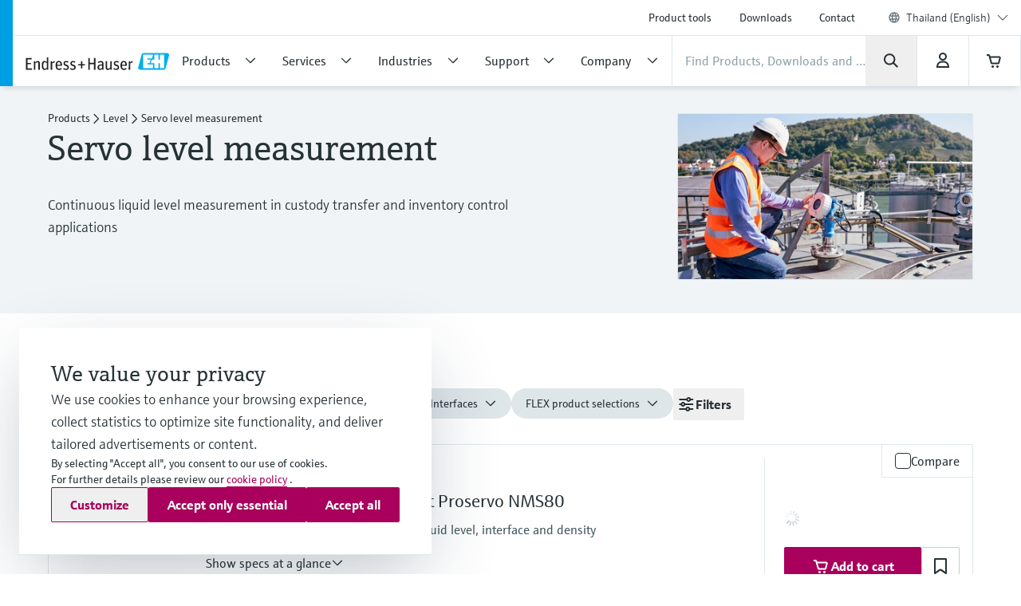

--- FILE ---
content_type: text/html;charset=utf-8
request_url: https://www.th.endress.com/en/field-instruments-overview/level-measurement/Servo-level-measurement
body_size: 46696
content:
<!DOCTYPE html>

                <html  lang="en">
<head>
  <meta http-equiv="x-ua-compatible" content="ie=edge">
  <title>Servo level measurement | Endress+Hauser</title>
  <meta name="viewport" content="width=device-width, initial-scale=1, shrink-to-fit=no">
  <meta name="description"  content="Servo level measurement provides continuous level measurement in liquids. Proservo is used for custody transfer and inventory control applications.">
  <script>
  //<![CDATA[
  var domain = 'endress.com';
  if (location.hostname.substr(location.hostname.length - domain.length, domain.length) === domain) {
    document.domain = domain;
  }
  //-->
  </script>
  <meta name="gwt:property" content="baseUrl=/nebp-resources/js/"/>
<script>
//<![CDATA[
document.nebpContext = {
  backendBaseURL: "https://portal.endress.com/webapp/nebp-shopapp",
  imageURL: "https://portal.endress.com/wa002/picturepool/150/2/",
  siteURL: "https://www.th.endress.com/",
  shopURL: "/shop",
  siteLocale: "en",
  locale: "en",
  vkorg: "5900",
  salesOrganisation: "5900",
  termsConditions: "2018-01-29",
  dataPrivacy: "2025-12-31",
  promotion: true,
  promotionResale: true,
  promotionCommision: true,
  promotionOCIAriba: true,
  legacy: false,
  rpcTimeoutMillis: 600000
};
//]]>
</script>

  <link rel="stylesheet"  href="/pc/components-35543b92.css">
  <link rel="stylesheet"  href="/pc/elements-2f5ffe37.css">
  <link rel="stylesheet"  href="/pc/main-6ae2936d.css">
  <link rel="stylesheet"  href="/styles/main_prefixed-2a9cf5be.css">
  <link rel="shortcut icon"  href="/images/logo/favicon-fbf7b3c7.ico">
  

  
    <link rel="canonical" href="https://www.endress.com/en/field-instruments-overview/level-measurement/Servo-level-measurement"/>

  <meta property="og:image"  content="https://www.th.endress.com/__image/a/9866510/k/72ee6157e819959e4fe36bd2693f8ea562c0f6c5/ar/16-9/w/328/t/jpg/b/ffffff/fn/I7A9841_Tank-Gauging_VARO-Birsfelden.jpg">
  <meta property="og:type" content="website">
  

      <script type="application/ld+json">
{"@type":"Organization","url":"https://www.th.endress.com/","name":"Endress+Hauser (Thailand) Ltd.","email":"","telephone":"+66 2447 6900 to 9","logo":"https://www.th.endress.com/images/logo/EH_Logo.svg","sameAs":["https://facebook.com/EndressHauser","https://twitter.com/Endress_Hauser","https://www.youtube.com/EndressHauserAG","https://www.linkedin.com/company/endress-hauser-group","https://www.instagram.com/endresshauser_people/","https://www.tiktok.com/@endresshauser_people"],"@context":"https://schema.org"}
</script>

<script type="application/ld+json">
{"@type":"WebSite","name":"Endress+Hauser Thailand","url":"https://www.th.endress.com/","@context":"https://schema.org"}
</script>

  
  <script async blocking="render" src="/_/maintenance_mode/en" ></script>

<script>(window.BOOMR_mq=window.BOOMR_mq||[]).push(["addVar",{"rua.upush":"false","rua.cpush":"false","rua.upre":"false","rua.cpre":"false","rua.uprl":"false","rua.cprl":"false","rua.cprf":"false","rua.trans":"","rua.cook":"false","rua.ims":"false","rua.ufprl":"false","rua.cfprl":"false","rua.isuxp":"false","rua.texp":"norulematch","rua.ceh":"false","rua.ueh":"false","rua.ieh.st":"0"}]);</script>
                              <script>!function(e){var n="https://s.go-mpulse.net/boomerang/";if("False"=="True")e.BOOMR_config=e.BOOMR_config||{},e.BOOMR_config.PageParams=e.BOOMR_config.PageParams||{},e.BOOMR_config.PageParams.pci=!0,n="https://s2.go-mpulse.net/boomerang/";if(window.BOOMR_API_key="RQNAH-MBPDN-EXZ9E-36DPN-4LSAY",function(){function e(){if(!o){var e=document.createElement("script");e.id="boomr-scr-as",e.src=window.BOOMR.url,e.async=!0,i.parentNode.appendChild(e),o=!0}}function t(e){o=!0;var n,t,a,r,d=document,O=window;if(window.BOOMR.snippetMethod=e?"if":"i",t=function(e,n){var t=d.createElement("script");t.id=n||"boomr-if-as",t.src=window.BOOMR.url,BOOMR_lstart=(new Date).getTime(),e=e||d.body,e.appendChild(t)},!window.addEventListener&&window.attachEvent&&navigator.userAgent.match(/MSIE [67]\./))return window.BOOMR.snippetMethod="s",void t(i.parentNode,"boomr-async");a=document.createElement("IFRAME"),a.src="about:blank",a.title="",a.role="presentation",a.loading="eager",r=(a.frameElement||a).style,r.width=0,r.height=0,r.border=0,r.display="none",i.parentNode.appendChild(a);try{O=a.contentWindow,d=O.document.open()}catch(_){n=document.domain,a.src="javascript:var d=document.open();d.domain='"+n+"';void(0);",O=a.contentWindow,d=O.document.open()}if(n)d._boomrl=function(){this.domain=n,t()},d.write("<bo"+"dy onload='document._boomrl();'>");else if(O._boomrl=function(){t()},O.addEventListener)O.addEventListener("load",O._boomrl,!1);else if(O.attachEvent)O.attachEvent("onload",O._boomrl);d.close()}function a(e){window.BOOMR_onload=e&&e.timeStamp||(new Date).getTime()}if(!window.BOOMR||!window.BOOMR.version&&!window.BOOMR.snippetExecuted){window.BOOMR=window.BOOMR||{},window.BOOMR.snippetStart=(new Date).getTime(),window.BOOMR.snippetExecuted=!0,window.BOOMR.snippetVersion=12,window.BOOMR.url=n+"RQNAH-MBPDN-EXZ9E-36DPN-4LSAY";var i=document.currentScript||document.getElementsByTagName("script")[0],o=!1,r=document.createElement("link");if(r.relList&&"function"==typeof r.relList.supports&&r.relList.supports("preload")&&"as"in r)window.BOOMR.snippetMethod="p",r.href=window.BOOMR.url,r.rel="preload",r.as="script",r.addEventListener("load",e),r.addEventListener("error",function(){t(!0)}),setTimeout(function(){if(!o)t(!0)},3e3),BOOMR_lstart=(new Date).getTime(),i.parentNode.appendChild(r);else t(!1);if(window.addEventListener)window.addEventListener("load",a,!1);else if(window.attachEvent)window.attachEvent("onload",a)}}(),"".length>0)if(e&&"performance"in e&&e.performance&&"function"==typeof e.performance.setResourceTimingBufferSize)e.performance.setResourceTimingBufferSize();!function(){if(BOOMR=e.BOOMR||{},BOOMR.plugins=BOOMR.plugins||{},!BOOMR.plugins.AK){var n=""=="true"?1:0,t="",a="aohe6kyxzcoao2lj7y2q-f-247602128-clientnsv4-s.akamaihd.net",i="false"=="true"?2:1,o={"ak.v":"39","ak.cp":"1853659","ak.ai":parseInt("1238425",10),"ak.ol":"0","ak.cr":8,"ak.ipv":4,"ak.proto":"h2","ak.rid":"d8131a8","ak.r":44387,"ak.a2":n,"ak.m":"","ak.n":"essl","ak.bpcip":"3.142.79.0","ak.cport":59936,"ak.gh":"23.192.164.7","ak.quicv":"","ak.tlsv":"tls1.3","ak.0rtt":"","ak.0rtt.ed":"","ak.csrc":"-","ak.acc":"","ak.t":"1768554037","ak.ak":"hOBiQwZUYzCg5VSAfCLimQ==6DYyRH7jWllEyVHuDl4qflbARW9J3+qNzfhIX+/RcJxCrgvNZ7AY+xk1QkMES3UnJNmp4u9azXi2YjuBCx6Hd73rAoYvsgL+Oa4zpomVHJkUcnUtpmtURzflLdaaBKZXksGG7SV4A9CN/mCpZd5PyfKnYTjwaLROU7mnB81UJ68RJiXAdxeUuMaT2O5BTTVOekKbgY18ouIa1hX4u/YNZdG2+9yWxGOHNvulw5mLMHGku97Jogg1J4wQaBUBH4PnxsnfAOvSMlOH0zOMySFAELzJror7oU4I/rGK8vcm93e2XvnT9RR7tjAU7yZmQoBUMMU3CKVJNNhd0QwYVs6+DtYHwxRwVvvNye/kLTEtR1I5SP2mTA8cTqBYFDhlQ9at6JX4GmuMKYCROt7qvLfZVwRPCAj0zabOBh8m9fP+6zk=","ak.pv":"23","ak.dpoabenc":"","ak.tf":i};if(""!==t)o["ak.ruds"]=t;var r={i:!1,av:function(n){var t="http.initiator";if(n&&(!n[t]||"spa_hard"===n[t]))o["ak.feo"]=void 0!==e.aFeoApplied?1:0,BOOMR.addVar(o)},rv:function(){var e=["ak.bpcip","ak.cport","ak.cr","ak.csrc","ak.gh","ak.ipv","ak.m","ak.n","ak.ol","ak.proto","ak.quicv","ak.tlsv","ak.0rtt","ak.0rtt.ed","ak.r","ak.acc","ak.t","ak.tf"];BOOMR.removeVar(e)}};BOOMR.plugins.AK={akVars:o,akDNSPreFetchDomain:a,init:function(){if(!r.i){var e=BOOMR.subscribe;e("before_beacon",r.av,null,null),e("onbeacon",r.rv,null,null),r.i=!0}return this},is_complete:function(){return!0}}}}()}(window);</script></head>
  <body
 data-cid="9778840" data-nid="9730102" data-cs-env="prod" data-cs-view="live" data-product-pricing-config="{&quot;awaitNebpToken&quot;:false,&quot;endpointPath&quot;:{&quot;getAnonPrice&quot;:&quot;\/minimum/anon&quot;,&quot;getCustPrice&quot;:&quot;\/minimum/cust&quot;,&quot;getAnonNetPrice&quot;:&quot;\/netprice/anon&quot;,&quot;getCustNetPrice&quot;:&quot;\/netprice/cust&quot;,&quot;getAnonOptionsPrice&quot;:&quot;\/qsoptions/anon&quot;,&quot;getCustOptionsPrice&quot;:&quot;\/qsoptions/cust&quot;},&quot;fromPricePrefix&quot;:&quot;from&quot;,&quot;piecesLabel&quot;:&quot;pc.&quot;,&quot;priceFormatLocale&quot;:&quot;en&quot;,&quot;priceScaleMaxLevel&quot;:3,&quot;salesOrganization&quot;:&quot;5900&quot;,&quot;serviceUrl&quot;:&quot;https://portal.endress.com/webapp/flexprice&quot;,&quot;siteUrl&quot;:&quot;https://www.th.endress.com/&quot;,&quot;unitLabels&quot;:{&quot;FT&quot;:&quot;ft&quot;,&quot;IN&quot;:&quot;inch&quot;,&quot;M&quot;:&quot;m&quot;,&quot;MM&quot;:&quot;mm&quot;,&quot;ST&quot;:&quot;PC&quot;,&quot;TAG&quot;:&quot;d&quot;}}" data-sft-config="{&quot;endpointPath&quot;:{&quot;orderCodeInfo&quot;:&quot;\/v1/ordercode/information&quot;},&quot;serviceUrl&quot;:&quot;https://sft-p.cdn.endress.com/sft&quot;}"  >
    <div id="eh-page"  class="eh-page--01 pc-main-wrapper">
      <div class="eh-page--wrapper">

      
      <header class="ehel-navigation eh-header--wrapper has-shadow ehtw-shadow-fly ehel-container !ehtw-border-b-0 ehtw-bg-white-100 before:ehtw-absolute before:!ehtw-w-none before:!ehtw-h-none before:ehtw-bg-cyan-60 lg:before:!ehtw-w-frog lg:before:!ehtw-h-full before:!ehtw-z-10 !ehtw-fixed ehtw-top-none ehtw-left-none ehtw-right-none !ehtw-z-[1335] ehtw-transition-all ehtw-ease-out ehtw-duration-500 [&.is-sticky_.ehel-navigation--general]:lg:!ehtw-max-h-none [&.is-sticky_.eh-mobile-header-navigation-target-container]:!ehtw-h-none [&.is-sticky_.eh-mobile-header-navigation-target-container]:ehtw-border-none [&.is-sticky_.ehel-navigation--search-login-logo]:lg:ehtw-pt-fly [&.is-sticky_.ehel-navigation--search-login-logo]:lg:ehtw-pb-fly [&.is-sticky_.ehel-navigation--logo-cart-login]:lg:ehtw-flex-row-reverse [&.is-sticky_.ehel-navigation--logo-cart-login]:lg:ehtw-gap-spider [&.is-sticky_.ehel-navigation--logo-cart-login]:lg:ehtw-mt-none [&.is-sticky_.ehel-navigation--logo-cart-login]:lg:ehtw-items-center [&.is-sticky_.ehel-navigation--logo-cart-login_.ehel-navigation--login-separator]:lg:ehtw-min-h-rabbit [&.is-sticky_.ehel-navigation--logo-cart-login_.ehel-navigation--login-separator]:lg:ehtw-flex xl:ehtw-flex xl:ehtw-flex-wrap xl:ehtw-justify-center" style="top: 0px;">
        <div class="lg:ehtw-z-[5] lg:ehtw-border lg:ehtw-border-b-0 lg:ehtw-border-outline-soft lg:ehtw-absolute lg:ehtw-w-full lg:ehtw-left-none lg:ehtw-bottom-[63px]"></div>
        <div class="lg:ehtw-z-[5] lg:ehtw-border lg:ehtw-border-b-0 lg:ehtw-border-outline-soft lg:ehtw-absolute lg:ehtw-w-full lg:ehtw-left-none lg:ehtw-bottom-none ehtw-hidden [.ehel-navigation:not(.has-shadow)_&]:lg:ehtw-block"></div>

        
                
    



        <div class="ehel-navigation--overlay ehtw-hidden ehtw-fixed ehtw-top-none ehtw-left-none ehtw-right-none ehtw-bottom-none ehtw-bg-overlays-surface-overlay-neutral-10" style="top: 0px;"></div>
        <div class="ehel-container--inner ehtw-flex ehtw-flex-row ehtw-flex-wrap ehtw-content-between lg:ehtw-mx-auto xl:ehtw-px-none xl:ehtw-max-w-12xl ehtw-relative xl:ehtw-mx-bear xl:ehtw-flex-1 lg:ehtw-pl-rabbit">
          
          <section class="eh-mobile-header-navigation-target-container ehel-navigation--login-logo ehtw-w-full ehtw-flex ehtw-px-[14px] sm:ehtw-px-[18px] md:ehtw-px-[20px] ehtw-pt-spider ehtw-pb-bee ehtw-border-b-[1px] ehtw-border-neutral-90 lg:ehtw-hidden ehtw-h-[56px] sm:ehtw-h-[64px] md:ehtw-h-[72px] [.is-sticky_&]:ehtw-py-none [.eh-page--03_&]:ehtw-py-frog [.eh-page--03_.is-sticky_&]:!ehtw-h-[56px] [.eh-page--03_.is-sticky_&]:sm:!ehtw-h-[64px] [.eh-page--03_.is-sticky_&]:md:!ehtw-h-[72px] [.eh-page--03_&]:ehtw-justify-end [.eh-page--03_&]:ehtw-items-center ehtw-transition-all ehtw-ease-out ehtw-duration-500">
            <a  href="/en"  class="ehel-navigation--logo md:-ehtw-mt-bee ehtw-justify-end ehtw-flex ehtw-items-center -ehtw-mt-ladybug ehtw-mr-ladybug eh-link marker-logo"
             
             
              >
              <img  src="/images/logo/EH_Logo-d9672165.svg" class="ehel-navigation--logo-img ehtw-w-[160px]"
                 title="Endress+Hauser"  alt="Global leader in measurement instrumentation, services and solutions for industrial process engineering."/>
            </a>
          </section>
          <section class="ehel-navigation--links eh-mobile-navigation-links eh-mobile-navigation--search-row ehtw-w-full ehtw-bg-white-100 ehtw-border-b-[1px] ehtw-border-neutral-90 lg:ehtw-hidden [.eh-page--03_&]:ehtw-hidden">
            <ul class="ehel-navigation--links-list ehtw-flex ehtw-justify-between ehtw-items-center ehtw-mt-none">
              <li class="lg:ehtw-w-horse ehtw-flex ehtw-justify-center ehtw-items-center">
                <a href="."  class="ehtw-flex ehel-navigation--menu-button ehtw-items-center trigger-toggle-navigation ehtw-justify-center ehtw-w-full ehtw-p-bat eh-link"
                  data-cs-tracking-title="open"
                 >
                  <i class="ehel-icon [mask-position:center] [mask-repeat:no-repeat] [mask-image:var(--ehel-icon-image)] [mask-size:100%] ehtw-w-hamster ehtw-h-hamster ehtw-bg-on-surface" 
 style="--ehel-icon-image: url(/pc/icons/eh-menu-1dabb5ad.svg);"                   ></i>
                </a>
              </li>
              <li class="eh-mobile-search-target-container ehtw-flex-auto ehtw-border-x-[1px] ehtw-border-neutral-90"></li>
              <li class="lg:ehtw-w-horse ehtw-flex ehtw-justify-center ehtw-items-center ehtw-w-[64px]">
                <a href="#!"  class="[&amp;.disabled]:ehtw-text-on-surface-40 [.eh-header-search-bar--has-focus_&amp;]:ehtw-hidden ehtw-flex ehtw-items-center [&amp;.disabled]:ehtw-cursor-not-allowed cartContainer ehtw-justify-center ehtw-relative [&amp;.disabled]:!ehtw-bg-overlays-surface-overlay-neutral-10 ehtw-p-bat eh-link js-nebp-cleanup-eh-link"
                  >
                  <i class="ehel-icon [mask-position:center] [mask-repeat:no-repeat] [mask-image:var(--ehel-icon-image)] [mask-size:100%] ehtw-w-hamster ehtw-h-hamster ehtw-bg-on-surface"
 style="--ehel-icon-image: url(/pc/icons/eh-cart-b25d46b3.svg);"                   ></i>
                  <span class="amountOfItems !ehtw-right-bee !ehtw-top-spider !ehtw-font-sans-bold !ehtw-text-11/normal !ehtw-min-w-[19px] !ehtw-min-h-[19px] !ehtw-px-ant !ehtw-py-mite !ehtw-transform-none !ehtw-rounded-[18px]" 
                     style="display: none"></span>
                </a>
              </li>
            </ul>
          </section>
          
          <div class="ehel-navigation-wrapper eh-header--navigation ehtw-flex !ehtw-flex-col ehtw-w-full before:!ehtw-w-none before:!ehtw-h-none ehtw-position [.eh-page--03_&]:lg:ehtw-justify-center [.eh-page--03_&]:lg:ehtw-h-[64px]">
            <div class="ehtw-flex ehtw-flex-col-reverse lg:ehtw-flex-col ehtw-pb-dog lg:ehtw-pb-none">
              
              
              <nav class="ehel-navigation--general ehtw-flex-initial lg:ehtw-order-none lg:ehtw-px-none [.eh-page--03_&]:ehtw-hidden lg:ehtw-max-h-hippo ehtw-overflow-hidden ehtw-transition-all ehtw-duration-500"
               
                data-cs-tracking-level="l1">
                <ul  class="lg:ehtw-flex-row lg:ehtw-justify-end lg:ehtw-max-h-[44px] ehtw-flex lg:ehtw-items-center ehel-navigation--links ehtw-flex-col marker-nav-meta"
                 >
                  <li  class="ehtw-group ehel-navigation--links-item" 
                    
                   >
                    <a  href="/en/product-tools"  class="ehtw-py-spider [&amp;:not(.focus-click)]:focus:lg:ehtw-relative [&amp;:not(.focus-click)]:focus:lg:ehtw-shadow-none group-[.navigated-state]:ehtw-bg-surface-variant-2 group-[.navigated-state]:lg:ehtw-bg-transparent ehel-navigation--links-item-general ehtw-typo-title-regular-medium [&amp;:not(.focus-click)]:focus:lg:ehtw-ring-2 [&amp;:not(.focus-click)]:focus:lg:ehtw-ring-inset sm:ehtw-px-rabbit [&amp;:not(.focus-click)]:focus:lg:ehtw-ring-primary [&amp;:not(.focus-click)]:focus:lg:ehtw-z-10 lg:ehtw-px-frog group-[.navigated-state]:lg:ehtw-shadow-on-surface-100 ehel-label ehtw-px-frog ehtw-text-on-surface md:ehtw-px-dog lg:ehtw-text-label-md hover:ehtw-bg-surface-variant-2 ehtw-inline-block ehtw-w-full group-[.navigated-state]:lg:ehtw-shadow-3b-inner eh-link"
 title="Product tools"                     
                     
 data-cs-tracking-title-normalized="product tools" data-cs-tracking-target-id="26505"                     
                      >Product tools</a>
                  </li><li  class="ehtw-group ehel-navigation--links-item" 
                    
                   >
                    <a  href="/en/downloads"  class="ehtw-py-spider [&amp;:not(.focus-click)]:focus:lg:ehtw-relative [&amp;:not(.focus-click)]:focus:lg:ehtw-shadow-none group-[.navigated-state]:ehtw-bg-surface-variant-2 group-[.navigated-state]:lg:ehtw-bg-transparent ehel-navigation--links-item-general ehtw-typo-title-regular-medium [&amp;:not(.focus-click)]:focus:lg:ehtw-ring-2 [&amp;:not(.focus-click)]:focus:lg:ehtw-ring-inset sm:ehtw-px-rabbit [&amp;:not(.focus-click)]:focus:lg:ehtw-ring-primary [&amp;:not(.focus-click)]:focus:lg:ehtw-z-10 lg:ehtw-px-frog group-[.navigated-state]:lg:ehtw-shadow-on-surface-100 ehel-label ehtw-px-frog ehtw-text-on-surface md:ehtw-px-dog lg:ehtw-text-label-md hover:ehtw-bg-surface-variant-2 ehtw-inline-block ehtw-w-full group-[.navigated-state]:lg:ehtw-shadow-3b-inner eh-link"
 title="Downloads"                     
                     
 data-cs-tracking-title-normalized="downloads" data-cs-tracking-target-id="42304"                     
                      >Downloads</a>
                  </li><li  class="ehtw-group ehel-navigation--links-item" 
                    
                   >
                    <a  href="/en/contact"  class="ehtw-py-spider [&amp;:not(.focus-click)]:focus:lg:ehtw-relative [&amp;:not(.focus-click)]:focus:lg:ehtw-shadow-none group-[.navigated-state]:ehtw-bg-surface-variant-2 group-[.navigated-state]:lg:ehtw-bg-transparent ehel-navigation--links-item-general ehtw-typo-title-regular-medium [&amp;:not(.focus-click)]:focus:lg:ehtw-ring-2 [&amp;:not(.focus-click)]:focus:lg:ehtw-ring-inset sm:ehtw-px-rabbit [&amp;:not(.focus-click)]:focus:lg:ehtw-ring-primary [&amp;:not(.focus-click)]:focus:lg:ehtw-z-10 lg:ehtw-px-frog group-[.navigated-state]:lg:ehtw-shadow-on-surface-100 ehel-label ehtw-px-frog ehtw-text-on-surface md:ehtw-px-dog lg:ehtw-text-label-md hover:ehtw-bg-surface-variant-2 ehtw-inline-block ehtw-w-full group-[.navigated-state]:lg:ehtw-shadow-3b-inner eh-link"
 title="Contact"                     
                     
 data-cs-tracking-title-normalized="contact" data-cs-tracking-target-id="93059"                     
                      >Contact</a>
                  </li>
                  <li tabindex="0" class="ehel-language-selector-menu-general ehel-navigation--links-item ehtw-hidden ehtw-relative lg:ehtw-flex lg:ehtw-items-center ehtw-px-frog md:ehtw-px-dog lg:ehtw-px-frog ehtw-py-spider ehtw-font-sans-light ehtw-text-label-md [&:not(.focus-click)]:focus:lg:ehtw-shadow-none [&:not(.focus-click)]:focus:lg:ehtw-ring-inset [&:not(.focus-click)]:focus:lg:ehtw-relative [&:not(.focus-click)]:focus:lg:ehtw-z-10 [&:not(.focus-click)]:focus:lg:ehtw-ring-2 [&:not(.focus-click)]:focus:lg:ehtw-ring-primary hover:ehtw-bg-overlays-surface-overlay-neutral-10">
                    <i class="ehtw-flex ehtw-justify-center ehtw-items-center ehtw-shrink-0 ehtw-h-bear/2 ehtw-w-bear/2 [&_svg]:ehtw-bg-transparent">
                      <svg class="ehtw-w-full ehtw-h-bat ehtw-ring-outline-soft ehtw-bg-surface-variant-2">
                        <use  href="/pc/icons/eh-flags-307d1f90.svg#eh-flag-global"></use>
                      </svg>
                    </i>
                    <select   class="eh-language-chooser-inline ehtw-hidden" 
                     
                     
                       data-s2group="language-chooser-inline">
                      <option  value="/en/field-instruments-overview/level-measurement/Servo-level-measurement?store_locale=en" 
                       
                       
                      >Thailand (English)</option>
                      
                      <option  value="/en/region-language-chooser?target=9778840" data-eh-key="LANGUAGE_CHOOSER_LINK_OPTION"
                       
                        
                      >All regions and languages</option>
                    </select>
                  </li>
                  <li class="ehel-navigation--separator ehtw-m-frog sm:ehtw-mx-rabbit md:ehtw-mx-dog before:ehtw-h-[1px] before:ehtw-bg-neutral-90 before:ehtw-block lg:ehtw-hidden [.eh-page--03_&]:ehtw-hidden"></li>
                  
                  <li class="lg:ehtw-hidden ehtw-p-frog sm:ehtw-px-rabbit md:ehtw-px-dog">
                    <a  href="/en/region-language-chooser" class="ehtw-flex ehtw-justify-start"
                    >
                      <div class="ehtw-flex md:ehtw-gap-frog ehtw-justify-between ehtw-border ehtw-border-solid ehtw-border-stroke-medium ehtw-bg-states-tonal-enabled hover:ehtw-bg-states-tonal-hover active:ehtw-bg-states-tonal-pressed ehtw-rounded-full ehtw-px-hamster ehtw-py-frog ehtw-w-full ehtw-cursor-pointer">
                        <div class="ehtw-flex ehtw-gap-frog">
                          <i class="ehtw-flex ehtw-justify-center ehtw-items-center ehtw-shrink-0 ehtw-w-bear/2 ehtw-h-hamster">
                            <svg class="ehtw-w-full ehtw-h-bat ehtw-ring-outline-soft ehtw-bg-surface-variant-2">
                              <use  href="/pc/icons/eh-flags-307d1f90.svg#eh-flag-th"></use>
                            </svg>
                          </i>
                          <div class="ehtw-flex ehtw-gap-fly">
                            <span class="ehtw-typo-body-bold-medium">THA</span>
                            <span class="ehtw-typo-body-bold-medium">•</span>
                            <span class="ehtw-typo-body-bold-medium">English</span>
                          </div>
                        </div>
                        <i class="ehel-icon [mask-position:center] [mask-repeat:no-repeat] [mask-image:var(--ehel-icon-image)] [mask-size:100%] ehtw-w-hamster ehtw-h-hamster ehtw-bg-on-surface" 
 style="--ehel-icon-image: url(/pc/icons/eh-arrow-right-4defb12d.svg);"                         ></i>
                      </div>
                    </a>
                  </li>
                </ul>
                <div class="lg:ehtw-z-[5] lg:ehtw-border lg:ehtw-border-t-0 lg:ehtw-border-outline-soft lg:ehtw-absolute lg:ehtw-w-full lg:ehtw-left-none lg:ehtw-bottom-hippo [.is-sticky_&]:ehtw-hidden"></div>
              </nav>

              <div class="ehel-navigation--separator ehtw-m-frog sm:ehtw-mx-rabbit md:ehtw-mx-dog before:ehtw-h-[1px] before:ehtw-bg-neutral-90 before:ehtw-block lg:ehtw-hidden [.eh-page--03_&]:ehtw-hidden"></div>
              
              <div class="ehtw-flex ehtw-flex-col lg:ehtw-flex-row lg:ehtw-flex-wrap ehtw-justify-between ehtw-items-center">
                <div class="ehel-navigation--row-left ehtw-flex ehtw-items-center ehtw-gap-cat ehtw-order-2 ehtw-w-full lg:ehtw-w-auto lg:ehtw-flex-1 lg:ehtw-gap-frog xl:ehtw-gap-cat"
>
<a tabindex="0" href="/en" class="ehel-navigation--logo lg:ehtw-block ehtw-min-w-[180px] ehtw-hidden eh-link marker-logo"
>
<img src="/images/logo/EH_Logo-d9672165.svg" class="ehel-navigation--logo-img"
title="Endress+Hauser" alt="Global leader in measurement instrumentation, services and solutions for industrial process engineering."/>
</a>
<nav class="ehel-navigation--categories ehtw-flex-initial lg:ehtw-px-none [.eh-page--03_&]:ehtw-hidden ehtw-w-full">
<ul class="lg:ehtw-flex-row ehtw-pt-frog lg:ehtw-pt-unset ehtw-flex ehel-navigation--links ehtw-flex-col marker-nav-main"
data-cs-tracking-level="l1">
<li class="ehel-navigation--links-item ehtw-group ehtw-navigated-state">
<a href="#" data-navigation-menu="nav_14680"
class="ehel-navigation--links-item-category ehel-navigation--links-item-category-link ehel-label ehtw-w-full ehtw-px-frog sm:ehtw-px-rabbit md:ehtw-px-dog lg:ehtw-px-frog ehtw-py-spider lg:ehtw-py-bat ehtw-flex ehtw-items-center ehtw-font-sans-regular ehtw-justify-between [&:not(.focus-click)]:focus:lg:ehtw-shadow-none [&:not(.focus-click)]:focus:lg:ehtw-ring-inset [&:not(.focus-click)]:focus:lg:ehtw-relative [&:not(.focus-click)]:focus:lg:ehtw-z-10 [&:not(.focus-click)]:focus:lg:ehtw-ring-2 [&:not(.focus-click)]:focus:lg:ehtw-ring-primary [&.active]:lg:ehtw-shadow-3b-inner [&.active]:lg:ehtw-shadow-on-surface group-hover:!ehtw-bg-surface-variant-2 group-[.navigated-state]:lg:ehtw-shadow-3b-inner group-[.navigated-state]:lg:ehtw-shadow-on-surface-100 group-[.navigated-state]:lg:ehtw-bg-transparent group-[.navigated-state]:ehtw-bg-surface-variant-2"
data-cs-tracking-title-normalized="products" data-cs-tracking-target-id="10241607">
<span title="Products" class="ehel-label ehtw-mr-frog ehtw-typo-title-regular-large ehtw-text-on-surface lg:ehtw-text-title-sm focus:lg:ehtw-font-sans-regular group-hover:lg:ehtw-font-sans-regular group-[.navigated-state]:lg:ehtw-font-sans-regular ehtw-whitespace-nowrap group-active:ehtw-text-on-surface ehtw-max-w-[272px]"
>Products</span>
<div class="ehel-icon-desktop eh-cat-closed ehtw-justify-center ehtw-items-center ehtw-w-full ehtw-hidden lg:ehtw-flex [.active_&]:lg:ehtw-hidden">
<i class="ehel-icon [mask-position:center] [mask-repeat:no-repeat] [mask-image:var(--ehel-icon-image)] [mask-size:100%] ehtw-w-frog ehtw-h-frog ehtw-bg-on-surface"
style="--ehel-icon-image: url(/pc/icons/eh-arrow-down-da966f36.svg);" ></i>
</div>
<div class="ehel-icon-desktop eh-cat-closed ehtw-justify-center ehtw-items-center ehtw-w-full ehtw-hidden [.active_&]:lg:ehtw-flex">
<i class="ehel-icon [mask-position:center] [mask-repeat:no-repeat] [mask-image:var(--ehel-icon-image)] [mask-size:100%] ehtw-w-frog ehtw-h-frog ehtw-bg-on-surface"
style="--ehel-icon-image: url(/pc/icons/eh-arrow-up-03f74e9d.svg);" ></i>
</div>
<div class="ehtw-flex ehtw-justify-center ehtw-items-center lg:ehtw-hidden">
<i class="ehel-icon [mask-position:center] [mask-repeat:no-repeat] [mask-image:var(--ehel-icon-image)] [mask-size:100%] ehtw-w-hamster ehtw-h-hamster ehtw-bg-on-surface group-active:ehtw-bg-on-surface"
style="--ehel-icon-image: url(/pc/icons/eh-arrow-right-4defb12d.svg);" ></i>
</div>
</a>
</li>
<li class="ehel-navigation--links-item ehtw-group ehtw-navigated-state">
<a href="#" data-navigation-menu="nav_9015079"
class="ehel-navigation--links-item-category ehel-navigation--links-item-category-link ehel-label ehtw-w-full ehtw-px-frog sm:ehtw-px-rabbit md:ehtw-px-dog lg:ehtw-px-frog ehtw-py-spider lg:ehtw-py-bat ehtw-flex ehtw-items-center ehtw-font-sans-regular ehtw-justify-between [&:not(.focus-click)]:focus:lg:ehtw-shadow-none [&:not(.focus-click)]:focus:lg:ehtw-ring-inset [&:not(.focus-click)]:focus:lg:ehtw-relative [&:not(.focus-click)]:focus:lg:ehtw-z-10 [&:not(.focus-click)]:focus:lg:ehtw-ring-2 [&:not(.focus-click)]:focus:lg:ehtw-ring-primary [&.active]:lg:ehtw-shadow-3b-inner [&.active]:lg:ehtw-shadow-on-surface group-hover:!ehtw-bg-surface-variant-2 group-[.navigated-state]:lg:ehtw-shadow-3b-inner group-[.navigated-state]:lg:ehtw-shadow-on-surface-100 group-[.navigated-state]:lg:ehtw-bg-transparent group-[.navigated-state]:ehtw-bg-surface-variant-2"
data-cs-tracking-title-normalized="services" data-cs-tracking-target-id="9806687">
<span title="Services" class="ehel-label ehtw-mr-frog ehtw-typo-title-regular-large ehtw-text-on-surface lg:ehtw-text-title-sm focus:lg:ehtw-font-sans-regular group-hover:lg:ehtw-font-sans-regular group-[.navigated-state]:lg:ehtw-font-sans-regular ehtw-whitespace-nowrap group-active:ehtw-text-on-surface ehtw-max-w-[272px]"
>Services</span>
<div class="ehel-icon-desktop eh-cat-closed ehtw-justify-center ehtw-items-center ehtw-w-full ehtw-hidden lg:ehtw-flex [.active_&]:lg:ehtw-hidden">
<i class="ehel-icon [mask-position:center] [mask-repeat:no-repeat] [mask-image:var(--ehel-icon-image)] [mask-size:100%] ehtw-w-frog ehtw-h-frog ehtw-bg-on-surface"
style="--ehel-icon-image: url(/pc/icons/eh-arrow-down-da966f36.svg);" ></i>
</div>
<div class="ehel-icon-desktop eh-cat-closed ehtw-justify-center ehtw-items-center ehtw-w-full ehtw-hidden [.active_&]:lg:ehtw-flex">
<i class="ehel-icon [mask-position:center] [mask-repeat:no-repeat] [mask-image:var(--ehel-icon-image)] [mask-size:100%] ehtw-w-frog ehtw-h-frog ehtw-bg-on-surface"
style="--ehel-icon-image: url(/pc/icons/eh-arrow-up-03f74e9d.svg);" ></i>
</div>
<div class="ehtw-flex ehtw-justify-center ehtw-items-center lg:ehtw-hidden">
<i class="ehel-icon [mask-position:center] [mask-repeat:no-repeat] [mask-image:var(--ehel-icon-image)] [mask-size:100%] ehtw-w-hamster ehtw-h-hamster ehtw-bg-on-surface group-active:ehtw-bg-on-surface"
style="--ehel-icon-image: url(/pc/icons/eh-arrow-right-4defb12d.svg);" ></i>
</div>
</a>
</li>
<li class="ehel-navigation--links-item ehtw-group ehtw-navigated-state">
<a href="#" data-navigation-menu="nav_8475719"
class="ehel-navigation--links-item-category ehel-navigation--links-item-category-link ehel-label ehtw-w-full ehtw-px-frog sm:ehtw-px-rabbit md:ehtw-px-dog lg:ehtw-px-frog ehtw-py-spider lg:ehtw-py-bat ehtw-flex ehtw-items-center ehtw-font-sans-regular ehtw-justify-between [&:not(.focus-click)]:focus:lg:ehtw-shadow-none [&:not(.focus-click)]:focus:lg:ehtw-ring-inset [&:not(.focus-click)]:focus:lg:ehtw-relative [&:not(.focus-click)]:focus:lg:ehtw-z-10 [&:not(.focus-click)]:focus:lg:ehtw-ring-2 [&:not(.focus-click)]:focus:lg:ehtw-ring-primary [&.active]:lg:ehtw-shadow-3b-inner [&.active]:lg:ehtw-shadow-on-surface group-hover:!ehtw-bg-surface-variant-2 group-[.navigated-state]:lg:ehtw-shadow-3b-inner group-[.navigated-state]:lg:ehtw-shadow-on-surface-100 group-[.navigated-state]:lg:ehtw-bg-transparent group-[.navigated-state]:ehtw-bg-surface-variant-2"
data-cs-tracking-title-normalized="industries" data-cs-tracking-target-id="8475720">
<span title="Industries" class="ehel-label ehtw-mr-frog ehtw-typo-title-regular-large ehtw-text-on-surface lg:ehtw-text-title-sm focus:lg:ehtw-font-sans-regular group-hover:lg:ehtw-font-sans-regular group-[.navigated-state]:lg:ehtw-font-sans-regular ehtw-whitespace-nowrap group-active:ehtw-text-on-surface ehtw-max-w-[272px]"
>Industries</span>
<div class="ehel-icon-desktop eh-cat-closed ehtw-justify-center ehtw-items-center ehtw-w-full ehtw-hidden lg:ehtw-flex [.active_&]:lg:ehtw-hidden">
<i class="ehel-icon [mask-position:center] [mask-repeat:no-repeat] [mask-image:var(--ehel-icon-image)] [mask-size:100%] ehtw-w-frog ehtw-h-frog ehtw-bg-on-surface"
style="--ehel-icon-image: url(/pc/icons/eh-arrow-down-da966f36.svg);" ></i>
</div>
<div class="ehel-icon-desktop eh-cat-closed ehtw-justify-center ehtw-items-center ehtw-w-full ehtw-hidden [.active_&]:lg:ehtw-flex">
<i class="ehel-icon [mask-position:center] [mask-repeat:no-repeat] [mask-image:var(--ehel-icon-image)] [mask-size:100%] ehtw-w-frog ehtw-h-frog ehtw-bg-on-surface"
style="--ehel-icon-image: url(/pc/icons/eh-arrow-up-03f74e9d.svg);" ></i>
</div>
<div class="ehtw-flex ehtw-justify-center ehtw-items-center lg:ehtw-hidden">
<i class="ehel-icon [mask-position:center] [mask-repeat:no-repeat] [mask-image:var(--ehel-icon-image)] [mask-size:100%] ehtw-w-hamster ehtw-h-hamster ehtw-bg-on-surface group-active:ehtw-bg-on-surface"
style="--ehel-icon-image: url(/pc/icons/eh-arrow-right-4defb12d.svg);" ></i>
</div>
</a>
</li>
<li class="ehel-navigation--links-item ehtw-group ehtw-navigated-state">
<a href="#" data-navigation-menu="nav_9761389"
class="ehel-navigation--links-item-category ehel-navigation--links-item-category-link ehel-label ehtw-w-full ehtw-px-frog sm:ehtw-px-rabbit md:ehtw-px-dog lg:ehtw-px-frog ehtw-py-spider lg:ehtw-py-bat ehtw-flex ehtw-items-center ehtw-font-sans-regular ehtw-justify-between [&:not(.focus-click)]:focus:lg:ehtw-shadow-none [&:not(.focus-click)]:focus:lg:ehtw-ring-inset [&:not(.focus-click)]:focus:lg:ehtw-relative [&:not(.focus-click)]:focus:lg:ehtw-z-10 [&:not(.focus-click)]:focus:lg:ehtw-ring-2 [&:not(.focus-click)]:focus:lg:ehtw-ring-primary [&.active]:lg:ehtw-shadow-3b-inner [&.active]:lg:ehtw-shadow-on-surface group-hover:!ehtw-bg-surface-variant-2 group-[.navigated-state]:lg:ehtw-shadow-3b-inner group-[.navigated-state]:lg:ehtw-shadow-on-surface-100 group-[.navigated-state]:lg:ehtw-bg-transparent group-[.navigated-state]:ehtw-bg-surface-variant-2"
data-cs-tracking-title-normalized="support" data-cs-tracking-target-id="10166220">
<span title="Support" class="ehel-label ehtw-mr-frog ehtw-typo-title-regular-large ehtw-text-on-surface lg:ehtw-text-title-sm focus:lg:ehtw-font-sans-regular group-hover:lg:ehtw-font-sans-regular group-[.navigated-state]:lg:ehtw-font-sans-regular ehtw-whitespace-nowrap group-active:ehtw-text-on-surface ehtw-max-w-[272px]"
>Support</span>
<div class="ehel-icon-desktop eh-cat-closed ehtw-justify-center ehtw-items-center ehtw-w-full ehtw-hidden lg:ehtw-flex [.active_&]:lg:ehtw-hidden">
<i class="ehel-icon [mask-position:center] [mask-repeat:no-repeat] [mask-image:var(--ehel-icon-image)] [mask-size:100%] ehtw-w-frog ehtw-h-frog ehtw-bg-on-surface"
style="--ehel-icon-image: url(/pc/icons/eh-arrow-down-da966f36.svg);" ></i>
</div>
<div class="ehel-icon-desktop eh-cat-closed ehtw-justify-center ehtw-items-center ehtw-w-full ehtw-hidden [.active_&]:lg:ehtw-flex">
<i class="ehel-icon [mask-position:center] [mask-repeat:no-repeat] [mask-image:var(--ehel-icon-image)] [mask-size:100%] ehtw-w-frog ehtw-h-frog ehtw-bg-on-surface"
style="--ehel-icon-image: url(/pc/icons/eh-arrow-up-03f74e9d.svg);" ></i>
</div>
<div class="ehtw-flex ehtw-justify-center ehtw-items-center lg:ehtw-hidden">
<i class="ehel-icon [mask-position:center] [mask-repeat:no-repeat] [mask-image:var(--ehel-icon-image)] [mask-size:100%] ehtw-w-hamster ehtw-h-hamster ehtw-bg-on-surface group-active:ehtw-bg-on-surface"
style="--ehel-icon-image: url(/pc/icons/eh-arrow-right-4defb12d.svg);" ></i>
</div>
</a>
</li>
<li class="ehel-navigation--links-item ehtw-group ehtw-navigated-state">
<a href="#" data-navigation-menu="nav_14351"
class="ehel-navigation--links-item-category ehel-navigation--links-item-category-link ehel-label ehtw-w-full ehtw-px-frog sm:ehtw-px-rabbit md:ehtw-px-dog lg:ehtw-px-frog ehtw-py-spider lg:ehtw-py-bat ehtw-flex ehtw-items-center ehtw-font-sans-regular ehtw-justify-between [&:not(.focus-click)]:focus:lg:ehtw-shadow-none [&:not(.focus-click)]:focus:lg:ehtw-ring-inset [&:not(.focus-click)]:focus:lg:ehtw-relative [&:not(.focus-click)]:focus:lg:ehtw-z-10 [&:not(.focus-click)]:focus:lg:ehtw-ring-2 [&:not(.focus-click)]:focus:lg:ehtw-ring-primary [&.active]:lg:ehtw-shadow-3b-inner [&.active]:lg:ehtw-shadow-on-surface group-hover:!ehtw-bg-surface-variant-2 group-[.navigated-state]:lg:ehtw-shadow-3b-inner group-[.navigated-state]:lg:ehtw-shadow-on-surface-100 group-[.navigated-state]:lg:ehtw-bg-transparent group-[.navigated-state]:ehtw-bg-surface-variant-2"
data-cs-tracking-title-normalized="company" data-cs-tracking-target-id="11171898">
<span title="Company" class="ehel-label ehtw-mr-frog ehtw-typo-title-regular-large ehtw-text-on-surface lg:ehtw-text-title-sm focus:lg:ehtw-font-sans-regular group-hover:lg:ehtw-font-sans-regular group-[.navigated-state]:lg:ehtw-font-sans-regular ehtw-whitespace-nowrap group-active:ehtw-text-on-surface ehtw-max-w-[272px]"
>Company</span>
<div class="ehel-icon-desktop eh-cat-closed ehtw-justify-center ehtw-items-center ehtw-w-full ehtw-hidden lg:ehtw-flex [.active_&]:lg:ehtw-hidden">
<i class="ehel-icon [mask-position:center] [mask-repeat:no-repeat] [mask-image:var(--ehel-icon-image)] [mask-size:100%] ehtw-w-frog ehtw-h-frog ehtw-bg-on-surface"
style="--ehel-icon-image: url(/pc/icons/eh-arrow-down-da966f36.svg);" ></i>
</div>
<div class="ehel-icon-desktop eh-cat-closed ehtw-justify-center ehtw-items-center ehtw-w-full ehtw-hidden [.active_&]:lg:ehtw-flex">
<i class="ehel-icon [mask-position:center] [mask-repeat:no-repeat] [mask-image:var(--ehel-icon-image)] [mask-size:100%] ehtw-w-frog ehtw-h-frog ehtw-bg-on-surface"
style="--ehel-icon-image: url(/pc/icons/eh-arrow-up-03f74e9d.svg);" ></i>
</div>
<div class="ehtw-flex ehtw-justify-center ehtw-items-center lg:ehtw-hidden">
<i class="ehel-icon [mask-position:center] [mask-repeat:no-repeat] [mask-image:var(--ehel-icon-image)] [mask-size:100%] ehtw-w-hamster ehtw-h-hamster ehtw-bg-on-surface group-active:ehtw-bg-on-surface"
style="--ehel-icon-image: url(/pc/icons/eh-arrow-right-4defb12d.svg);" ></i>
</div>
</a>
</li>
</ul>
</nav>
<nav class="ehel-navigation--sub-links-items ehtw-fixed ehtw-bottom-none ehtw-right-full ehtw-z-[1335] lg:ehtw-left-none lg:ehtw-h-fit [.eh-page--03_&]:ehtw-hidden ehtw-w-screenw lg:ehtw-shadow-navigation lg:ehtw-border-y ehtw-border-y-stroke-soft ehtw-flex ehtw-justify-center lg:ehtw-opacity-0 [.eh-header-main-nav-opened_&]:lg:ehtw-opacity-100 lg:ehtw-scale-y-0 [.eh-header-main-nav-opened_&]:lg:ehtw-scale-y-100 lg:ehtw-origin-top lg:ehtw-transition-all lg:ehtw-duration-75 ehtw-overflow-y-hidden ehtw-top-none ehtw-left-none ehtw-bg-transparent lg:ehtw-bg-white-100 ehtw-pointer-events-none" style="top: 0px; max-height: calc(-24px + 100vh);">
<div class="ehtw-flex ehtw-flex-row ehtw-justify-center ehtw-w-full ehtw-max-w-[1440px] lg:ehtw-px-bear xl:ehtw-px-horse ehtw-relative ehtw-overflow-y-hidden">
<a href="#!" tabindex="0" role="button" class="ehtw-right-fly [.eh-header-main-nav-opened_&amp;]:lg:ehtw-flex ehtw-group/btn-tonal-neutral ehtw-z-5 ehtw-align-middle ehtw-top-fly ehtw-hidden ehtw-absolute ehtw-pointer-events-auto ehtw-inline-block ehel-button ehtw-outline-none ehtw-rounded-full ehel-navigation--close-menu-button ehts-main-nav--close"
data-cs-tracking-subtype="close">
<span class="ehel-button--inner ehtw-text-16/24 ehtw-flex ehtw-gap-ant ehtw-rounded-full ehtw-p-fly">
<i class="ehel-icon [mask-position:center] [mask-repeat:no-repeat] [mask-image:var(--ehel-icon-image)] [mask-size:100%] ehel-button--icon ehtw-w-hamster ehtw-h-hamster"
style="--ehel-icon-image: url(/pc/icons/eh-cancel-464c9168.svg);" ></i>
</span>
</a>
<div class="ehel-navigation--sub-links-items--scroller ehtw-flex ehtw-justify-center ehtw-w-full ehtw-overflow-y-hidden lg:ehtw-overflow-y-auto">
<div class="ehel-navigation--sub-links-items--wrapper ehtw-flex ehtw-justify-center ehtw-w-full ehtw-h-full lg:ehtw-h-fit lg:ehtw-overflow-hidden">
<ul class="ehtw-fixed lg:ehtw-min-w-[calc(33.33%-42.66px)] ehtw-flex-1 -ehtw-right-full ehtw-top-none ehtw-flex lg:ehtw-py-rabbit ehtw-bottom-none ehtw-left-full ehel-navigation--sub-links-item-1 lg:ehtw-flex-row lg:ehtw-overflow-y-visible ehtw-pointer-events-auto ehtw-pb-dog ehtw-overflow-y-auto lg:ehtw-relative ehtw-bg-surface ehtw-group/level1 ehtw-min-h-[405px] lgw:ehtw-min-w-[calc(25%-40px)] ehtw-flex-col lg:ehtw-hidden marker-nav-main"
data-cs-tracking-title-normalized="products" data-cs-tracking-level="l2"
data-sub-navigation-menu="nav_14680">
<li class="ehtw-mb-frog ehtw-top-none ehtw-border-stroke-soft ehtw-flex ehtw-items-center ehtw-pt-rabbit sm:ehtw-px-rabbit lg:ehtw-border-none ehtw-z-5 ehtw-pb-frog ehtw-px-frog ehtw-border-b-[1px] md:ehtw-px-dog ehtw-sticky ehtw-bg-surface ehtw-w-full lg:ehtw-hidden ehjs-navigation-cancel"
data-nid="14680">
<div class="ehtw-flex-1">
<a href="." class="ehel-show-navigation-cancel ehtw-flex ehtw-gap-fly ehtw-items-center ehtw-typo-body-bold-large"
data-cs-tracking-no-track="true">
<i class="ehel-icon [mask-position:center] [mask-repeat:no-repeat] [mask-image:var(--ehel-icon-image)] [mask-size:100%] ehtw-w-hamster ehtw-h-hamster ehtw-bg-on-surface"
style="--ehel-icon-image: url(/pc/icons/eh-arrow-left-d7512fc3.svg);" ></i>
<span >Back</span>
</a>
</div>
<div class="ehtw-flex-1 lg:ehtw-flex ehtw-justify-center ehtw-typo-body-bold-large ehtw-text-on-surface-variant ehtw-block ehtw-truncate lg:ehtw-overflow-visible ehtw-text-center lg:ehtw-text-left"
>Products</div>
<div class="ehtw-flex-1 ehtw-flex ehtw-justify-end">
<a href="#!" class="ehtw-p-mite ehtw-flex ehtw-items-center ehel-navigation--close-menu-button ehts-main-nav--close"
data-cs-tracking-ps-name="products" data-cs-tracking-subtype="close">
<i class="ehel-icon [mask-position:center] [mask-repeat:no-repeat] [mask-image:var(--ehel-icon-image)] [mask-size:100%] ehtw-w-hamster ehtw-h-hamster ehtw-bg-on-surface"
style="--ehel-icon-image: url(/pc/icons/eh-cancel-464c9168.svg);" ></i>
</a>
</div>
</li>
<li class="ehtw-flex ehtw-flex-col has-[div]:lg:ehtw-min-w-[calc(33.33%-42.66px)] has-[div]:lgw:ehtw-min-w-[calc(25%-40px)] ehtw-max-w-full [&.active]:lg:ehtw-w-full">
<div class="ehtw-typo-title-bold-large lg:ehtw-typo-label-bold-large ehtw-text-on-surface ehtw-px-frog sm:ehtw-px-rabbit md:ehtw-px-dog lg:ehtw-px-spider ehtw-py-spider lg:ehtw-pt-fly lg:ehtw-pb-hamster ehtw-max-w-[272px]"
>Products</div>
<div class="has-[.active]:ehtw-bg-surface-variant-2 ehtw-group ehel-navigation-category group-has-[.active]/level1:ehtw-w-full hover:ehtw-bg-surface-variant-2 ehtw-rounded-sm ehtw-text-title-sm"
>
<a href="." class="ehel-navigation--links-item-category ehtw-px-frog sm:ehtw-px-rabbit md:ehtw-px-dog ehtw-py-spider lg:ehtw-px-spider lg:ehtw-py-fly ehtw-typo-title-regular-medium lg:ehtw-typo-label-regular-large ehtw-text-on-surface ehtw-flex ehtw-flex-row ehtw-justify-between ehtw-items-center ehtw-gap-bee group-[.navigated-state]:ehtw-bg-surface-variant-2 [&.ehel-navigation--avoid-close.active]:!ehtw-cursor-default"
data-navigation-menu="nav_14879" data-cs-tracking-title-normalized="flow measurement" data-cs-tracking-target-id="10241631">
<span class="ehtw-max-w-[272px] lg:ehtw-max-w-[180px] ehtw-mr-frog lg:ehtw-mr-none group-hover:lg:ehtw-text-primary group-active:ehtw-text-on-surface [.ehel-navigation--avoid-close.active_&]:!ehtw-text-on-surface"
>Flow measurement</span>
<div class="ehtw-flex ehtw-justify-center ehtw-items-center">
<i class="ehel-icon [mask-position:center] [mask-repeat:no-repeat] [mask-image:var(--ehel-icon-image)] [mask-size:100%] ehtw-w-hamster ehtw-h-hamster lg:ehtw-w-frog lg:ehtw-h-frog ehtw-bg-on-surface group-hover:lg:ehtw-bg-primary group-active:ehtw-bg-on-surface [.ehel-navigation--avoid-close.active_&]:!ehtw-bg-on-surface"
style="--ehel-icon-image: url(/pc/icons/eh-arrow-right-4defb12d.svg);" >
</i>
</div>
</a>
</div>
<div class="has-[.active]:ehtw-bg-surface-variant-2 ehtw-group ehel-navigation-category group-has-[.active]/level1:ehtw-w-full hover:ehtw-bg-surface-variant-2 ehtw-rounded-sm ehtw-text-title-sm"
>
<a href="." class="ehel-navigation--links-item-category ehtw-px-frog sm:ehtw-px-rabbit md:ehtw-px-dog ehtw-py-spider lg:ehtw-px-spider lg:ehtw-py-fly ehtw-typo-title-regular-medium lg:ehtw-typo-label-regular-large ehtw-text-on-surface ehtw-flex ehtw-flex-row ehtw-justify-between ehtw-items-center ehtw-gap-bee group-[.navigated-state]:ehtw-bg-surface-variant-2 [&.ehel-navigation--avoid-close.active]:!ehtw-cursor-default"
data-navigation-menu="nav_14784" data-cs-tracking-title-normalized="level" data-cs-tracking-target-id="10241652">
<span class="ehtw-max-w-[272px] lg:ehtw-max-w-[180px] ehtw-mr-frog lg:ehtw-mr-none group-hover:lg:ehtw-text-primary group-active:ehtw-text-on-surface [.ehel-navigation--avoid-close.active_&]:!ehtw-text-on-surface"
>Level</span>
<div class="ehtw-flex ehtw-justify-center ehtw-items-center">
<i class="ehel-icon [mask-position:center] [mask-repeat:no-repeat] [mask-image:var(--ehel-icon-image)] [mask-size:100%] ehtw-w-hamster ehtw-h-hamster lg:ehtw-w-frog lg:ehtw-h-frog ehtw-bg-on-surface group-hover:lg:ehtw-bg-primary group-active:ehtw-bg-on-surface [.ehel-navigation--avoid-close.active_&]:!ehtw-bg-on-surface"
style="--ehel-icon-image: url(/pc/icons/eh-arrow-right-4defb12d.svg);" >
</i>
</div>
</a>
</div>
<div class="has-[.active]:ehtw-bg-surface-variant-2 ehtw-group ehel-navigation-category group-has-[.active]/level1:ehtw-w-full hover:ehtw-bg-surface-variant-2 ehtw-rounded-sm ehtw-text-title-sm"
>
<a href="." class="ehel-navigation--links-item-category ehtw-px-frog sm:ehtw-px-rabbit md:ehtw-px-dog ehtw-py-spider lg:ehtw-px-spider lg:ehtw-py-fly ehtw-typo-title-regular-medium lg:ehtw-typo-label-regular-large ehtw-text-on-surface ehtw-flex ehtw-flex-row ehtw-justify-between ehtw-items-center ehtw-gap-bee group-[.navigated-state]:ehtw-bg-surface-variant-2 [&.ehel-navigation--avoid-close.active]:!ehtw-cursor-default"
data-navigation-menu="nav_14681" data-cs-tracking-title-normalized="liquid analysis" data-cs-tracking-target-id="10241672">
<span class="ehtw-max-w-[272px] lg:ehtw-max-w-[180px] ehtw-mr-frog lg:ehtw-mr-none group-hover:lg:ehtw-text-primary group-active:ehtw-text-on-surface [.ehel-navigation--avoid-close.active_&]:!ehtw-text-on-surface"
>Liquid analysis</span>
<div class="ehtw-flex ehtw-justify-center ehtw-items-center">
<i class="ehel-icon [mask-position:center] [mask-repeat:no-repeat] [mask-image:var(--ehel-icon-image)] [mask-size:100%] ehtw-w-hamster ehtw-h-hamster lg:ehtw-w-frog lg:ehtw-h-frog ehtw-bg-on-surface group-hover:lg:ehtw-bg-primary group-active:ehtw-bg-on-surface [.ehel-navigation--avoid-close.active_&]:!ehtw-bg-on-surface"
style="--ehel-icon-image: url(/pc/icons/eh-arrow-right-4defb12d.svg);" >
</i>
</div>
</a>
</div>
<div class="has-[.active]:ehtw-bg-surface-variant-2 ehtw-group ehel-navigation-category group-has-[.active]/level1:ehtw-w-full hover:ehtw-bg-surface-variant-2 ehtw-rounded-sm ehtw-text-title-sm"
>
<a href="." class="ehel-navigation--links-item-category ehtw-px-frog sm:ehtw-px-rabbit md:ehtw-px-dog ehtw-py-spider lg:ehtw-px-spider lg:ehtw-py-fly ehtw-typo-title-regular-medium lg:ehtw-typo-label-regular-large ehtw-text-on-surface ehtw-flex ehtw-flex-row ehtw-justify-between ehtw-items-center ehtw-gap-bee group-[.navigated-state]:ehtw-bg-surface-variant-2 [&.ehel-navigation--avoid-close.active]:!ehtw-cursor-default"
data-navigation-menu="nav_14857" data-cs-tracking-title-normalized="temperature" data-cs-tracking-target-id="10241772">
<span class="ehtw-max-w-[272px] lg:ehtw-max-w-[180px] ehtw-mr-frog lg:ehtw-mr-none group-hover:lg:ehtw-text-primary group-active:ehtw-text-on-surface [.ehel-navigation--avoid-close.active_&]:!ehtw-text-on-surface"
>Temperature</span>
<div class="ehtw-flex ehtw-justify-center ehtw-items-center">
<i class="ehel-icon [mask-position:center] [mask-repeat:no-repeat] [mask-image:var(--ehel-icon-image)] [mask-size:100%] ehtw-w-hamster ehtw-h-hamster lg:ehtw-w-frog lg:ehtw-h-frog ehtw-bg-on-surface group-hover:lg:ehtw-bg-primary group-active:ehtw-bg-on-surface [.ehel-navigation--avoid-close.active_&]:!ehtw-bg-on-surface"
style="--ehel-icon-image: url(/pc/icons/eh-arrow-right-4defb12d.svg);" >
</i>
</div>
</a>
</div>
<div class="has-[.active]:ehtw-bg-surface-variant-2 ehtw-group ehel-navigation-category group-has-[.active]/level1:ehtw-w-full hover:ehtw-bg-surface-variant-2 ehtw-rounded-sm ehtw-text-title-sm"
>
<a href="." class="ehel-navigation--links-item-category ehtw-px-frog sm:ehtw-px-rabbit md:ehtw-px-dog ehtw-py-spider lg:ehtw-px-spider lg:ehtw-py-fly ehtw-typo-title-regular-medium lg:ehtw-typo-label-regular-large ehtw-text-on-surface ehtw-flex ehtw-flex-row ehtw-justify-between ehtw-items-center ehtw-gap-bee group-[.navigated-state]:ehtw-bg-surface-variant-2 [&.ehel-navigation--avoid-close.active]:!ehtw-cursor-default"
data-navigation-menu="nav_14772" data-cs-tracking-title-normalized="pressure" data-cs-tracking-target-id="10241712">
<span class="ehtw-max-w-[272px] lg:ehtw-max-w-[180px] ehtw-mr-frog lg:ehtw-mr-none group-hover:lg:ehtw-text-primary group-active:ehtw-text-on-surface [.ehel-navigation--avoid-close.active_&]:!ehtw-text-on-surface"
>Pressure</span>
<div class="ehtw-flex ehtw-justify-center ehtw-items-center">
<i class="ehel-icon [mask-position:center] [mask-repeat:no-repeat] [mask-image:var(--ehel-icon-image)] [mask-size:100%] ehtw-w-hamster ehtw-h-hamster lg:ehtw-w-frog lg:ehtw-h-frog ehtw-bg-on-surface group-hover:lg:ehtw-bg-primary group-active:ehtw-bg-on-surface [.ehel-navigation--avoid-close.active_&]:!ehtw-bg-on-surface"
style="--ehel-icon-image: url(/pc/icons/eh-arrow-right-4defb12d.svg);" >
</i>
</div>
</a>
</div>
<div class="has-[.active]:ehtw-bg-surface-variant-2 ehtw-group ehel-navigation-category group-has-[.active]/level1:ehtw-w-full hover:ehtw-bg-surface-variant-2 ehtw-rounded-sm ehtw-text-title-sm"
>
<a href="." class="ehel-navigation--links-item-category ehtw-px-frog sm:ehtw-px-rabbit md:ehtw-px-dog ehtw-py-spider lg:ehtw-px-spider lg:ehtw-py-fly ehtw-typo-title-regular-medium lg:ehtw-typo-label-regular-large ehtw-text-on-surface ehtw-flex ehtw-flex-row ehtw-justify-between ehtw-items-center ehtw-gap-bee group-[.navigated-state]:ehtw-bg-surface-variant-2 [&.ehel-navigation--avoid-close.active]:!ehtw-cursor-default"
data-navigation-menu="nav_14832" data-cs-tracking-title-normalized="system products" data-cs-tracking-target-id="10241752">
<span class="ehtw-max-w-[272px] lg:ehtw-max-w-[180px] ehtw-mr-frog lg:ehtw-mr-none group-hover:lg:ehtw-text-primary group-active:ehtw-text-on-surface [.ehel-navigation--avoid-close.active_&]:!ehtw-text-on-surface"
>System products</span>
<div class="ehtw-flex ehtw-justify-center ehtw-items-center">
<i class="ehel-icon [mask-position:center] [mask-repeat:no-repeat] [mask-image:var(--ehel-icon-image)] [mask-size:100%] ehtw-w-hamster ehtw-h-hamster lg:ehtw-w-frog lg:ehtw-h-frog ehtw-bg-on-surface group-hover:lg:ehtw-bg-primary group-active:ehtw-bg-on-surface [.ehel-navigation--avoid-close.active_&]:!ehtw-bg-on-surface"
style="--ehel-icon-image: url(/pc/icons/eh-arrow-right-4defb12d.svg);" >
</i>
</div>
</a>
</div>
<div class="has-[.active]:ehtw-bg-surface-variant-2 ehtw-group ehel-navigation-category group-has-[.active]/level1:ehtw-w-full hover:ehtw-bg-surface-variant-2 ehtw-rounded-sm ehtw-text-title-sm"
>
<a href="." class="ehel-navigation--links-item-category ehtw-px-frog sm:ehtw-px-rabbit md:ehtw-px-dog ehtw-py-spider lg:ehtw-px-spider lg:ehtw-py-fly ehtw-typo-title-regular-medium lg:ehtw-typo-label-regular-large ehtw-text-on-surface ehtw-flex ehtw-flex-row ehtw-justify-between ehtw-items-center ehtw-gap-bee group-[.navigated-state]:ehtw-bg-surface-variant-2 [&.ehel-navigation--avoid-close.active]:!ehtw-cursor-default"
data-navigation-menu="nav_9357749" data-cs-tracking-title-normalized="optical analysis" data-cs-tracking-target-id="10241692">
<span class="ehtw-max-w-[272px] lg:ehtw-max-w-[180px] ehtw-mr-frog lg:ehtw-mr-none group-hover:lg:ehtw-text-primary group-active:ehtw-text-on-surface [.ehel-navigation--avoid-close.active_&]:!ehtw-text-on-surface"
>Optical analysis</span>
<div class="ehtw-flex ehtw-justify-center ehtw-items-center">
<i class="ehel-icon [mask-position:center] [mask-repeat:no-repeat] [mask-image:var(--ehel-icon-image)] [mask-size:100%] ehtw-w-hamster ehtw-h-hamster lg:ehtw-w-frog lg:ehtw-h-frog ehtw-bg-on-surface group-hover:lg:ehtw-bg-primary group-active:ehtw-bg-on-surface [.ehel-navigation--avoid-close.active_&]:!ehtw-bg-on-surface"
style="--ehel-icon-image: url(/pc/icons/eh-arrow-right-4defb12d.svg);" >
</i>
</div>
</a>
</div>
<div class="has-[.active]:ehtw-bg-surface-variant-2 ehtw-group ehel-navigation-category group-has-[.active]/level1:ehtw-w-full hover:ehtw-bg-surface-variant-2 ehtw-rounded-sm ehtw-text-title-sm"
>
<a href="." class="ehel-navigation--links-item-category ehtw-px-frog sm:ehtw-px-rabbit md:ehtw-px-dog ehtw-py-spider lg:ehtw-px-spider lg:ehtw-py-fly ehtw-typo-title-regular-medium lg:ehtw-typo-label-regular-large ehtw-text-on-surface ehtw-flex ehtw-flex-row ehtw-justify-between ehtw-items-center ehtw-gap-bee group-[.navigated-state]:ehtw-bg-surface-variant-2 [&.ehel-navigation--avoid-close.active]:!ehtw-cursor-default"
data-navigation-menu="nav_9535952" data-cs-tracking-title-normalized="netilion iiot" data-cs-tracking-target-id="10152603">
<span class="ehtw-max-w-[272px] lg:ehtw-max-w-[180px] ehtw-mr-frog lg:ehtw-mr-none group-hover:lg:ehtw-text-primary group-active:ehtw-text-on-surface [.ehel-navigation--avoid-close.active_&]:!ehtw-text-on-surface"
>Netilion IIoT</span>
<div class="ehtw-flex ehtw-justify-center ehtw-items-center">
<i class="ehel-icon [mask-position:center] [mask-repeat:no-repeat] [mask-image:var(--ehel-icon-image)] [mask-size:100%] ehtw-w-hamster ehtw-h-hamster lg:ehtw-w-frog lg:ehtw-h-frog ehtw-bg-on-surface group-hover:lg:ehtw-bg-primary group-active:ehtw-bg-on-surface [.ehel-navigation--avoid-close.active_&]:!ehtw-bg-on-surface"
style="--ehel-icon-image: url(/pc/icons/eh-arrow-right-4defb12d.svg);" >
</i>
</div>
</a>
</div>
<div class="has-[.active]:ehtw-bg-surface-variant-2 ehtw-group ehel-navigation-category group-has-[.active]/level1:ehtw-w-full hover:ehtw-bg-surface-variant-2 ehtw-rounded-sm ehtw-text-title-sm"
>
<a href="/en/field-instruments-overview/software-solutions-process-automation" class="ehel-navigation--links-item-category-link ehtw-px-frog sm:ehtw-px-rabbit md:ehtw-px-dog ehtw-py-spider lg:ehtw-px-spider lg:ehtw-py-fly ehtw-typo-title-regular-medium lg:ehtw-typo-label-regular-large ehtw-text-on-surface ehtw-flex ehtw-flex-row ehtw-justify-between ehtw-items-center ehtw-gap-bee group-[.navigated-state]:ehtw-bg-surface-variant-2 [&.ehel-navigation--avoid-close.active]:!ehtw-cursor-default"
data-cs-tracking-title-normalized="software" data-cs-tracking-target-id="10241732">
<span class="ehtw-max-w-[272px] lg:ehtw-max-w-[180px] ehtw-mr-frog lg:ehtw-mr-none group-hover:lg:ehtw-text-primary group-active:ehtw-text-on-surface [.ehel-navigation--avoid-close.active_&]:!ehtw-text-on-surface"
>Software</span>
</a>
</div>
<div class="has-[.active]:ehtw-bg-surface-variant-2 ehtw-group ehel-navigation-category group-has-[.active]/level1:ehtw-w-full hover:ehtw-bg-surface-variant-2 ehtw-rounded-sm ehtw-text-title-sm"
>
<a href="/en/field-instruments-overview/new-products" class="ehel-navigation--links-item-category-link ehtw-px-frog sm:ehtw-px-rabbit md:ehtw-px-dog ehtw-py-spider lg:ehtw-px-spider lg:ehtw-py-fly ehtw-typo-title-regular-medium lg:ehtw-typo-label-regular-large ehtw-text-on-surface ehtw-flex ehtw-flex-row ehtw-justify-between ehtw-items-center ehtw-gap-bee group-[.navigated-state]:ehtw-bg-surface-variant-2 [&.ehel-navigation--avoid-close.active]:!ehtw-cursor-default"
data-cs-tracking-title-normalized="featured products" data-cs-tracking-target-id="9787259">
<span class="ehtw-max-w-[272px] lg:ehtw-max-w-[180px] ehtw-mr-frog lg:ehtw-mr-none group-hover:lg:ehtw-text-primary group-active:ehtw-text-on-surface [.ehel-navigation--avoid-close.active_&]:!ehtw-text-on-surface"
>Featured products</span>
</a>
</div>
</li>
<li class="ehel-navigation--slot lg:ehtw-h-full ehtw-flex ehtw-flex-col lg:ehtw-flex-row lg:ehtw-w-[calc(66.66%+42.66px)] lgw:ehtw-w-[calc(75%+40px)] group-has-[.active]/level1:lg:ehtw-hidden">
<div class="ehtw-w-auto lg:ehtw-h-auto ehtw-h-mite/2 lg:ehtw-my-none ehtw-my-frog ehel-navigation--divider lg:ehtw-mx-rabbit ehtw-bg-stroke-soft lg:ehtw-w-mite/2 lg:ehtw-min-w-mite/2 md:ehtw-mx-dog sm:ehtw-mx-rabbit ehtw-mx-frog"
></div>
<div class="lg:ehtw-w-[calc(66.66%-60.33px)] lgw:ehtw-w-[calc(33.33%-53.33px)]">
<ul class="ehtw-left-full -ehtw-right-full ehel-navigation--linklist-0 lg:ehtw-hidden marker-nav-main ehts-nav-addon"
data-dsid="11174875" data-sub-navigation-menu="nav_14680" data-cs-tracking-title-normalized="product tools" data-cs-tracking-level="l2" >
<li class="ehel-navigation--linklist-title">
<span class="ehtw-px-frog sm:ehtw-px-rabbit md:ehtw-px-dog ehtw-pb-spider ehtw-pt-hamster ehtw-flex ehtw-flex-row ehtw-justify-between ehtw-gap-bee [.ehel-navigation--linklist-0_&]:ehtw-pt-spider [.ehel-navigation--linklist-0_&]:lg:ehtw-pb-hamster [.ehel-navigation--linklist-0_&]:lg:ehtw-pt-fly lg:ehtw-px-spider ehtw-typo-title-bold-medium lg:ehtw-typo-label-bold-large ehtw-text-on-surface [.ehel-navigation--sub-links-item-1_&]:ehtw-typo-title-bold-large [.ehel-navigation--sub-links-item-1_&]:lg:ehtw-typo-label-bold-large">
<span class="ehtw-max-w-[272px]">Product tools</span>
</span>
</li>
<li>
<div class="ehtw-flex ehtw-flex-col lg:ehtw-flex-row lg:ehtw-gap-rabbit">
<div class="ehtw-flex ehtw-flex-col ehtw-flex-1">
<div class="hover:lg:ehtw-text-primary hover:ehtw-bg-surface-variant-2 active:ehtw-text-on-surface [&.active]:ehtw-text-on-surface [&.active]:ehtw-bg-surface-variant-2 ehtw-text-body-md ehtw-rounded-sm ehtw-group"
>
<a href="/en/field-instruments-overview/product-finder" class="ehtw-px-frog sm:ehtw-px-rabbit md:ehtw-px-dog lg:ehtw-px-spider ehtw-py-spider lg:ehtw-py-fly ehtw-font-sans-regular ehtw-flex ehtw-flex-col ehtw-gap-ant !ehtw-transition-none eh-link"
data-cs-tracking-title="Product finder" data-cs-tracking-title-normalized="product finder" data-cs-tracking-subtype="navi_main_link_marketing"
data-cs-tracking-target-id="11156405" title="Product finder">
<span class="ehtw-typo-title-regular-medium lg:ehtw-typo-label-regular-large ehtw-text-on-surface group-hover:lg:ehtw-text-primary group-active:ehtw-text-on-surface ehtw-max-w-[272px]"
>Product finder</span>
<span class="ehtw-typo-label-regular-medium ehtw-text-on-surface-variant ehtw-line-clamp-3 ehtw-max-w-[272px]"
>Find products based on product characteristics</span>
</a>
</div><div class="hover:lg:ehtw-text-primary hover:ehtw-bg-surface-variant-2 active:ehtw-text-on-surface [&.active]:ehtw-text-on-surface [&.active]:ehtw-bg-surface-variant-2 ehtw-text-body-md ehtw-rounded-sm ehtw-group"
>
<a href="https://portal.endress.com/webapp/applicator10/salestool/?country=th&amp;language=en&amp;appcall=NEBP&amp;hookurl=https://portal.endress.com/webapp/nebp-shopapp/entry/apps?%26country%3Dth%26nebp.hookTarget%3Dhttps://www.th.endress.com/shop&amp;forOrigin=https://www.th.endress.com#/main/industries/" class="ehtw-px-frog sm:ehtw-px-rabbit md:ehtw-px-dog lg:ehtw-px-spider ehtw-py-spider lg:ehtw-py-fly ehtw-font-sans-regular ehtw-flex ehtw-flex-col ehtw-gap-ant !ehtw-transition-none eh-link"
data-cs-tracking-title="Applicator" data-cs-tracking-title-normalized="applicator" data-cs-tracking-subtype="navi_main_link_marketing"
data-cs-tracking-extern-link-inline="true" data-cs-tracking-goals="[&quot;online_tools&quot;]" data-cs-tracking-target-id="9028273" data-lightbox="iframe-fullw" data-title="Applicator">
<span class="ehtw-typo-title-regular-medium lg:ehtw-typo-label-regular-large ehtw-text-on-surface group-hover:lg:ehtw-text-primary group-active:ehtw-text-on-surface ehtw-max-w-[272px]"
>Applicator</span>
<span class="ehtw-typo-label-regular-medium ehtw-text-on-surface-variant ehtw-line-clamp-3 ehtw-max-w-[272px]"
>Find, select and configure products using application parameters</span>
</a>
</div><div class="hover:lg:ehtw-text-primary hover:ehtw-bg-surface-variant-2 active:ehtw-text-on-surface [&.active]:ehtw-text-on-surface [&.active]:ehtw-bg-surface-variant-2 ehtw-text-body-md ehtw-rounded-sm ehtw-group"
>
<a href="https://portal.endress.com/webapp/DeviceViewer?cc=0059&amp;lang=en&amp;usedla=false&amp;serialNumber=&amp;title=true&amp;appcall=NEBP&amp;hookurl=https://portal.endress.com/webapp/nebp-shopapp/entry/apps?%26country%3Dth%26nebp.hookTarget%3Dhttps://www.th.endress.com/shop&amp;target=_parent&amp;shoptarget=_parent" class="ehtw-px-frog sm:ehtw-px-rabbit md:ehtw-px-dog lg:ehtw-px-spider ehtw-py-spider lg:ehtw-py-fly ehtw-font-sans-regular ehtw-flex ehtw-flex-col ehtw-gap-ant !ehtw-transition-none eh-link"
data-cs-tracking-title="Device Viewer" data-cs-tracking-title-normalized="device viewer" data-cs-tracking-subtype="navi_main_link_marketing"
data-cs-tracking-extern-link-inline="true" data-cs-tracking-goals="[&quot;online_tools&quot;]" data-cs-tracking-target-id="27312" data-lightbox="iframe-scaled" data-title="Device Viewer">
<span class="ehtw-typo-title-regular-medium lg:ehtw-typo-label-regular-large ehtw-text-on-surface group-hover:lg:ehtw-text-primary group-active:ehtw-text-on-surface ehtw-max-w-[272px]"
>Device Viewer</span>
<span class="ehtw-typo-label-regular-medium ehtw-text-on-surface-variant ehtw-line-clamp-3 ehtw-max-w-[272px]"
>Find product-specific information and documentation</span>
</a>
</div><div class="hover:lg:ehtw-text-primary hover:ehtw-bg-surface-variant-2 active:ehtw-text-on-surface [&.active]:ehtw-text-on-surface [&.active]:ehtw-bg-surface-variant-2 ehtw-text-body-md ehtw-rounded-sm ehtw-group"
>
<a href="https://sft-p.cdn.endress.com/?lang=en&amp;appcall=NEBP&amp;upselling=true&amp;target=_parent&amp;shoptarget=_parent&amp;hookurl=https://portal.endress.com/webapp/nebp-shopapp/entry/apps?%26country%3Dth%26nebp.hookTarget%3Dhttps://www.th.endress.com/shop" class="ehtw-px-frog sm:ehtw-px-rabbit md:ehtw-px-dog lg:ehtw-px-spider ehtw-py-spider lg:ehtw-py-fly ehtw-font-sans-regular ehtw-flex ehtw-flex-col ehtw-gap-ant !ehtw-transition-none eh-link"
data-cs-tracking-title="Spare parts finder" data-cs-tracking-title-normalized="spare parts finder" data-cs-tracking-subtype="navi_main_link_marketing"
data-cs-tracking-extern-link-inline="true" data-cs-tracking-goals="[&quot;online_tools&quot;]" data-cs-tracking-target-id="27324" data-lightbox="iframe-scaled" data-title="Spare parts finder">
<span class="ehtw-typo-title-regular-medium lg:ehtw-typo-label-regular-large ehtw-text-on-surface group-hover:lg:ehtw-text-primary group-active:ehtw-text-on-surface ehtw-max-w-[272px]"
>Spare parts finder</span>
<span class="ehtw-typo-label-regular-medium ehtw-text-on-surface-variant ehtw-line-clamp-3 ehtw-max-w-[272px]"
>Find spare parts by product root, order code, or serial number</span>
</a>
</div>
</div>
</div>
</li>
</ul>
</div>
<div class="lg:ehtw-block ehtw-w-auto lg:ehtw-h-auto ehtw-h-mite/2 lg:ehtw-my-none ehtw-my-frog ehel-navigation--divider lg:ehtw-mx-rabbit ehtw-bg-stroke-soft lg:ehtw-w-mite/2 lg:ehtw-min-w-mite/2 md:ehtw-mx-dog sm:ehtw-mx-rabbit ehtw-mx-frog lg:ehtw-block ehtw-hidden"
></div>
<div class="lg:ehtw-w-[calc(66.66%-60.33px)] lgw:ehtw-w-[calc(33.33%-53.33px)]">
<ul class="lg:ehtw-flex ehtw-left-full ehtw-flex-1 -ehtw-right-full ehtw-hidden ehtw-gap-hamster ehtw-flex-col lg:ehtw-hidden marker-nav-main ehts-nav-addon"
data-dsid="11174874" data-sub-navigation-menu="nav_14680" data-cs-tracking-title-normalized="spotlight" data-cs-tracking-level="l2" >
<li class="ehtw-typo-label-bold-large ehtw-text-on-surface-variant ehtw-pr-spider ehtw-pt-fly"
>Spotlight</li>
<li class="-ehtw-left-screenw ehtw-w-full eh-trigger-link-target"
>
<section class="ehel-spotlight-card ehel-spotlight-card--neutral ehel-container">
<div class="ehtw-h-full ehtw-duration-200 ehel-container--inner ehtw-flex ehtw-group ehtw-ease-out ehtw-bg-surface-variant-2 ehtw-rounded-sm ehtw-transition-colors ehtw-mx-auto ehtw-flex-col eh-trigger-link-target ehtw-cursor-pointer hover:ehtw-bg-surface-hover active:ehtw-bg-surface-pressed marker-teaser-info"
>
<div class="ehtw-overflow-hidden ehtw-rounded-t-sm ehtw-w-[round(up,100%,1px)] ehtw-h-[round(up,100%,1px)]">
<div class="group-hover:ehtw-scale-[1.02] ehtw-transition-transform ehtw-duration-200 ehtw-ease-out">
<div class="ehel-picture--wrapper">
<div class="eh-image--picture ehtw-rounded-sm ehtw-relative ehtw-w-full ehtw-h-full">
<picture class="eh-image--picture-picture ehtw-flex ehtw-h-full ehtw-items-center ehtw-justify-center ehtw-w-full"
data-iid="1572403">
<source srcset="/__image/a/1572403/k/4c9c10f3416299af7344903998745070c0b9bf98/ar/16-9/w/336/t/jpg/b/ffffff/fn/EH_onsite_plant_female_coriolis.jpg"
/>
<img class="eh-image--picture-image ehtw-h-auto ehtw-max-h-full ehtw-max-w-full ehtw-object-cover ehtw-w-auto" src="/__image/a/1572403/k/4c9c10f3416299af7344903998745070c0b9bf98/ar/16-9/w/336/t/jpg/b/ffffff/fn/EH_onsite_plant_female_coriolis.jpg"
alt="Field instruments for process measurement developed to measere and control your processes" title="Field instruments for process measurement developed to measere and control your processes"
>
</picture>
</div>
</div>
</div>
</div>
<div class="ehtw-flex ehtw-justify-between ehtw-gap-spider ehtw-p-hamster ehtw-pt-bat">
<a href="/en/field-instruments-overview" class="ehtw-min-h-[84px] ehtw-flex-1 ehtw-text-on-surface ehtw-typo-title-regular-medium eh-link-target eh-link"
data-cs-tracking-title="Find the right product" data-cs-tracking-title-normalized="find the right product" data-cs-tracking-subtype="navi_main_link_spotlight"
data-cs-tracking-target-id="10241607" title="Field instruments: Flow, level, pressure, temperature, analytics">
<span class="ehtw-rounded-sm ehtw-px-mite/2 -ehtw-mx-mit"
>Find the right product</span>
</a>
<i class="ehel-icon [mask-position:center] [mask-repeat:no-repeat] [mask-image:var(--ehel-icon-image)] [mask-size:100%] ehtw-w-hamster ehtw-h-hamster ehtw-bg-primary group-hover:ehtw-translate-x-ant ehtw-transition-transform"
style="--ehel-icon-image: url(/pc/icons/eh-arrow-long-right-navigation-92a12623.svg);" ></i>
</div>
</div>
</section>
</li>
</ul>
</div>
</li>
</ul>
<ul class="ehtw-fixed lgw:ehtw-w-[calc(75%+40px)] -ehtw-right-full ehtw-top-none ehtw-flex ehel-navigation--sub-links-item-2 lg:ehtw-py-rabbit ehtw-bottom-none ehtw-left-full lg:ehtw-flex-row lg:ehtw-overflow-y-visible ehtw-pointer-events-auto lg:ehtw-w-[calc(66.66%+42.66px)] ehtw-pb-dog ehtw-overflow-y-auto lg:ehtw-relative ehtw-bg-surface ehtw-flex-col lg:ehtw-hidden marker-nav-main"
data-sub-navigation-menu="nav_14879" data-cs-tracking-title-normalized="flow measurement" data-cs-tracking-level="l3">
<li class="ehtw-mb-frog ehtw-top-none ehtw-border-stroke-soft ehtw-flex ehtw-items-center ehtw-pt-rabbit sm:ehtw-px-rabbit lg:ehtw-border-none ehtw-z-5 ehtw-pb-frog ehtw-px-frog ehtw-border-b-[1px] md:ehtw-px-dog ehtw-sticky ehtw-bg-surface ehtw-w-full lg:ehtw-hidden ehjs-navigation-cancel"
data-nid="14680">
<div class="ehtw-flex-1">
<a href="." class="ehel-show-navigation-cancel ehtw-flex ehtw-gap-fly ehtw-items-center ehtw-typo-body-bold-large"
data-cs-tracking-no-track="true">
<i class="ehel-icon [mask-position:center] [mask-repeat:no-repeat] [mask-image:var(--ehel-icon-image)] [mask-size:100%] ehtw-w-hamster ehtw-h-hamster ehtw-bg-on-surface"
style="--ehel-icon-image: url(/pc/icons/eh-arrow-left-d7512fc3.svg);" ></i>
<span >Back</span>
</a>
</div>
<div class="ehtw-flex-1 lg:ehtw-flex ehtw-justify-center ehtw-typo-body-bold-large ehtw-text-on-surface-variant ehtw-block ehtw-truncate lg:ehtw-overflow-visible ehtw-text-center lg:ehtw-text-left"
>Products</div>
<div class="ehtw-flex-1 ehtw-flex ehtw-justify-end">
<a href="#!" class="ehtw-p-mite ehtw-flex ehtw-items-center ehel-navigation--close-menu-button ehts-main-nav--close"
data-cs-tracking-ps-name="products" data-cs-tracking-subtype="close">
<i class="ehel-icon [mask-position:center] [mask-repeat:no-repeat] [mask-image:var(--ehel-icon-image)] [mask-size:100%] ehtw-w-hamster ehtw-h-hamster ehtw-bg-on-surface"
style="--ehel-icon-image: url(/pc/icons/eh-cancel-464c9168.svg);" ></i>
</a>
</div>
</li>
<li class="ehel-navigation--divider ehtw-w-mite/2 ehtw-bg-stroke-soft ehtw-mx-rabbit ehtw-h-full ehtw-hidden lg:ehtw-block"
></li>
<li class="lg:ehtw-w-[calc(50%-64.88px)] lgw:ehtw-w-[calc(33.33%-53.33px)]"
>
<a href="/en/field-instruments-overview/flow-measurement-product-overview" class="ehtw-flex ehtw-flex-row ehtw-justify-between ehtw-gap-frog ehtw-px-frog sm:ehtw-px-rabbit md:ehtw-px-dog ehtw-py-spider lg:ehtw-px-spider lg:ehtw-pb-hamster lg:ehtw-pt-fly ehtw-group hover:ehtw-text-primary active:ehtw-text-primary-pressed"
data-cs-tracking-title-normalized="flow measurement" data-cs-tracking-target-id="10241631" >
<span class="ehtw-max-w-[272px] ehtw-typo-title-bold-large lg:ehtw-typo-label-bold-underline-large ehtw-underline-offset-6 ehtw-decoration-2"
title="Flow measurement" >Flow measurement</span>
<i class="ehel-icon [mask-position:center] [mask-repeat:no-repeat] [mask-image:var(--ehel-icon-image)] [mask-size:100%] ehtw-w-hamster ehtw-h-hamster ehtw-bg-on-surface lg:ehtw-hidden group-hover:ehtw-bg-primary group-active:ehtw-bg-primary-pressed ehtw-flex-0-0-auto"
style="--ehel-icon-image: url(/pc/icons/eh-arrow-long-right-navigation-92a12623.svg);" ></i>
</a>
<div class="ehtw-flex ehtw-flex-col lg:ehtw-flex-row lg:ehtw-gap-rabbit">
<div class="ehtw-flex ehtw-flex-col ehtw-flex-1"
>
<div class="hover:lg:ehtw-text-primary hover:ehtw-bg-surface-variant-2 active:ehtw-text-on-surface [&.active]:ehtw-text-on-surface [&.active]:ehtw-bg-surface-variant-2 ehtw-text-body-md ehtw-rounded-sm"
>
<a href="/en/field-instruments-overview/flow-measurement-product-overview/electromagnetic-flowmeters" class="ehtw-px-frog sm:ehtw-px-rabbit md:ehtw-px-dog lg:ehtw-px-spider ehtw-py-spider lg:ehtw-py-fly ehtw-typo-title-regular-medium lg:ehtw-typo-label-regular-large ehtw-flex ehtw-flex-col ehtw-justify-between ehtw-gap-ant !ehtw-transition-none eh-link"
data-nid="9730080" data-cs-tracking-title-normalized="electromagnetic flowmeters" data-cs-tracking-target-id="9779051">
<span class="ehtw-max-w-[272px]">Electromagnetic flowmeters </span>
</a>
</div>
<div class="hover:lg:ehtw-text-primary hover:ehtw-bg-surface-variant-2 active:ehtw-text-on-surface [&.active]:ehtw-text-on-surface [&.active]:ehtw-bg-surface-variant-2 ehtw-text-body-md ehtw-rounded-sm"
>
<a href="/en/field-instruments-overview/flow-measurement-product-overview/coriolis-mass-flowmeters" class="ehtw-px-frog sm:ehtw-px-rabbit md:ehtw-px-dog lg:ehtw-px-spider ehtw-py-spider lg:ehtw-py-fly ehtw-typo-title-regular-medium lg:ehtw-typo-label-regular-large ehtw-flex ehtw-flex-col ehtw-justify-between ehtw-gap-ant !ehtw-transition-none eh-link"
data-nid="9730078" data-cs-tracking-title-normalized="coriolis mass flowmeters" data-cs-tracking-target-id="9778971">
<span class="ehtw-max-w-[272px]">Coriolis mass flowmeters </span>
</a>
</div>
<div class="hover:lg:ehtw-text-primary hover:ehtw-bg-surface-variant-2 active:ehtw-text-on-surface [&.active]:ehtw-text-on-surface [&.active]:ehtw-bg-surface-variant-2 ehtw-text-body-md ehtw-rounded-sm"
>
<a href="/en/field-instruments-overview/flow-measurement-product-overview/ultrasonic-flowmeters" class="ehtw-px-frog sm:ehtw-px-rabbit md:ehtw-px-dog lg:ehtw-px-spider ehtw-py-spider lg:ehtw-py-fly ehtw-typo-title-regular-medium lg:ehtw-typo-label-regular-large ehtw-flex ehtw-flex-col ehtw-justify-between ehtw-gap-ant !ehtw-transition-none eh-link"
data-nid="9730082" data-cs-tracking-title-normalized="ultrasonic flowmeters" data-cs-tracking-target-id="9779205">
<span class="ehtw-max-w-[272px]">Ultrasonic flowmeters</span>
</a>
</div>
<div class="hover:lg:ehtw-text-primary hover:ehtw-bg-surface-variant-2 active:ehtw-text-on-surface [&.active]:ehtw-text-on-surface [&.active]:ehtw-bg-surface-variant-2 ehtw-text-body-md ehtw-rounded-sm"
>
<a href="/en/field-instruments-overview/flow-measurement-product-overview/vortex-flowmeters" class="ehtw-px-frog sm:ehtw-px-rabbit md:ehtw-px-dog lg:ehtw-px-spider ehtw-py-spider lg:ehtw-py-fly ehtw-typo-title-regular-medium lg:ehtw-typo-label-regular-large ehtw-flex ehtw-flex-col ehtw-justify-between ehtw-gap-ant !ehtw-transition-none eh-link"
data-nid="9730084" data-cs-tracking-title-normalized="vortex flowmeters" data-cs-tracking-target-id="9779265">
<span class="ehtw-max-w-[272px]">Vortex flowmeters</span>
</a>
</div>
<div class="hover:lg:ehtw-text-primary hover:ehtw-bg-surface-variant-2 active:ehtw-text-on-surface [&.active]:ehtw-text-on-surface [&.active]:ehtw-bg-surface-variant-2 ehtw-text-body-md ehtw-rounded-sm"
>
<a href="/en/field-instruments-overview/flow-measurement-product-overview/thermal-mass-flowmeters" class="ehtw-px-frog sm:ehtw-px-rabbit md:ehtw-px-dog lg:ehtw-px-spider ehtw-py-spider lg:ehtw-py-fly ehtw-typo-title-regular-medium lg:ehtw-typo-label-regular-large ehtw-flex ehtw-flex-col ehtw-justify-between ehtw-gap-ant !ehtw-transition-none eh-link"
data-nid="9730088" data-cs-tracking-title-normalized="thermal mass flowmeters" data-cs-tracking-target-id="9779124">
<span class="ehtw-max-w-[272px]">Thermal mass flowmeters</span>
</a>
</div>
<div class="hover:lg:ehtw-text-primary hover:ehtw-bg-surface-variant-2 active:ehtw-text-on-surface [&.active]:ehtw-text-on-surface [&.active]:ehtw-bg-surface-variant-2 ehtw-text-body-md ehtw-rounded-sm"
>
<a href="/en/field-instruments-overview/flow-measurement-product-overview/differential-pressure-flow-measurement" class="ehtw-px-frog sm:ehtw-px-rabbit md:ehtw-px-dog lg:ehtw-px-spider ehtw-py-spider lg:ehtw-py-fly ehtw-typo-title-regular-medium lg:ehtw-typo-label-regular-large ehtw-flex ehtw-flex-col ehtw-justify-between ehtw-gap-ant !ehtw-transition-none eh-link"
data-nid="10146527" data-cs-tracking-title-normalized="differential pressure flow measurement" data-cs-tracking-target-id="10102426">
<span class="ehtw-max-w-[272px]">Differential pressure flow measurement</span>
</a>
</div>
</div>
</div>
<div class="ehtw-px-frog sm:ehtw-px-rabbit md:ehtw-px-dog ehtw-py-spider lg:ehtw-pt-frog lg:ehtw-px-spider ehjs-navigate-all hover:ehtw-bg-surface-variant-2 hover:lg:ehtw-bg-surface"
>
<a href="/en/field-instruments-overview/product-finder?filter.business-area%5B0%5D=flow" tabindex="0" role="button" class="ehel-button ehtw-group/btn-emphasised ehtw-outline-none ehtw-inline-block ehtw-align-middle ehtw-rounded-sm [&_.ehel-button--inner]:!ehtw-p-none [&_.ehel-label]:!ehtw-p-none [&_.ehel-button--inner]:lg:!ehtw-py-fly"
data-cs-tracking-subtype="navi_main_link"
data-cs-tracking-title-normalized="shop all">
<span class="ehel-button--inner ehtw-text-16/24 ehtw-block ehtw-py-spider ehtw-px-frog">
<span class="ehel-label ehtw-font-sans-bold ehtw-px-fly">Shop all</span>
</span>
</a>
</div>
</li>
<li class="ehtw-h-full ehtw-min-w-mite/2 ehtw-hidden ehtw-w-mite/2 ehel-navigation--divider ehtw-mx-rabbit ehtw-bg-stroke-soft lg:ehtw-block"
>
</li>
<li class="ehel-navigation--slot lgw:ehtw-w-[calc(33.33%-53.33px)] lg:ehtw-w-[calc(50%-64.88px)] lg:ehtw-h-full ehtw-hidden lg:ehtw-block"
>
<ul class="lg:ehtw-flex ehtw-left-full ehtw-flex-1 -ehtw-right-full ehtw-hidden ehtw-gap-hamster ehtw-flex-col lg:ehtw-hidden marker-nav-main ehts-nav-addon"
data-dsid="10166988" data-sub-navigation-menu="nav_14879" data-cs-tracking-title-normalized="spotlight" data-cs-tracking-level="l3" >
<li class="ehtw-typo-label-bold-large ehtw-text-on-surface-variant ehtw-pr-spider ehtw-pt-fly"
>Spotlight</li>
<li class="-ehtw-left-screenw ehtw-w-full eh-trigger-link-target"
>
<section class="ehel-spotlight-card ehel-spotlight-card--neutral ehel-container">
<div class="ehtw-h-full ehtw-duration-200 ehel-container--inner ehtw-flex ehtw-group ehtw-ease-out ehtw-bg-surface-variant-2 ehtw-rounded-sm ehtw-transition-colors ehtw-mx-auto ehtw-flex-col eh-trigger-link-target ehtw-cursor-pointer hover:ehtw-bg-surface-hover active:ehtw-bg-surface-pressed marker-teaser-info"
>
<div class="ehtw-overflow-hidden ehtw-rounded-t-sm ehtw-w-[round(up,100%,1px)] ehtw-h-[round(up,100%,1px)]">
<div class="group-hover:ehtw-scale-[1.02] ehtw-transition-transform ehtw-duration-200 ehtw-ease-out">
<div class="ehel-picture--wrapper">
<div class="eh-image--picture ehtw-rounded-sm ehtw-relative ehtw-w-full ehtw-h-full">
<picture class="eh-image--picture-picture ehtw-flex ehtw-h-full ehtw-items-center ehtw-justify-center ehtw-w-full"
data-iid="9885458">
<source srcset="/__image/a/9885458/k/d92234ec1da90f01424e1b081629e579a53eb06b/ar/16-9/w/336/t/jpg/b/ffffff/fn/EHFL-Reinach-Promass_U-OEM-Version-MEKR-262.jpg"
/>
<img class="eh-image--picture-image ehtw-h-auto ehtw-max-h-full ehtw-max-w-full ehtw-object-cover ehtw-w-auto" src="/__image/a/9885458/k/d92234ec1da90f01424e1b081629e579a53eb06b/ar/16-9/w/336/t/jpg/b/ffffff/fn/EHFL-Reinach-Promass_U-OEM-Version-MEKR-262.jpg"
alt="Promass U 500 mounted on a skid in a biotech process"
>
</picture>
</div>
</div>
</div>
</div>
<div class="ehtw-flex ehtw-justify-between ehtw-gap-spider ehtw-p-hamster ehtw-pt-bat">
<a href="/en/field-instruments-overview/flow-measurement-product-overview/single-use-flow-measurement" class="ehtw-min-h-[84px] ehtw-flex-1 ehtw-text-on-surface ehtw-typo-title-regular-medium eh-link-target eh-link"
data-cs-tracking-title="Single-use flow measurement in the biotech industry with Proline Promass U 500" data-cs-tracking-title-normalized="single-use flow measurement in the biotech industry with proline promass u 500" data-cs-tracking-subtype="navi_main_link_spotlight"
data-cs-tracking-target-id="10891153" title="Single-use flow measurement in the biotech industry">
<span class="ehtw-rounded-sm ehtw-px-mite/2 -ehtw-mx-mit"
>Single-use flow measurement in the biotech industry with Proline Promass U 500</span>
</a>
<i class="ehel-icon [mask-position:center] [mask-repeat:no-repeat] [mask-image:var(--ehel-icon-image)] [mask-size:100%] ehtw-w-hamster ehtw-h-hamster ehtw-bg-primary group-hover:ehtw-translate-x-ant ehtw-transition-transform"
style="--ehel-icon-image: url(/pc/icons/eh-arrow-long-right-navigation-92a12623.svg);" ></i>
</div>
</div>
</section>
</li>
</ul>
</li>
</ul>
<ul class="ehtw-fixed lgw:ehtw-w-[calc(75%+40px)] -ehtw-right-full ehtw-top-none ehtw-flex ehel-navigation--sub-links-item-2 lg:ehtw-py-rabbit ehtw-bottom-none ehtw-left-full lg:ehtw-flex-row lg:ehtw-overflow-y-visible ehtw-pointer-events-auto lg:ehtw-w-[calc(66.66%+42.66px)] ehtw-pb-dog ehtw-overflow-y-auto lg:ehtw-relative ehtw-bg-surface ehtw-flex-col lg:ehtw-hidden marker-nav-main"
data-sub-navigation-menu="nav_14784" data-cs-tracking-title-normalized="level" data-cs-tracking-level="l3">
<li class="ehtw-mb-frog ehtw-top-none ehtw-border-stroke-soft ehtw-flex ehtw-items-center ehtw-pt-rabbit sm:ehtw-px-rabbit lg:ehtw-border-none ehtw-z-5 ehtw-pb-frog ehtw-px-frog ehtw-border-b-[1px] md:ehtw-px-dog ehtw-sticky ehtw-bg-surface ehtw-w-full lg:ehtw-hidden ehjs-navigation-cancel"
data-nid="14680">
<div class="ehtw-flex-1">
<a href="." class="ehel-show-navigation-cancel ehtw-flex ehtw-gap-fly ehtw-items-center ehtw-typo-body-bold-large"
data-cs-tracking-no-track="true">
<i class="ehel-icon [mask-position:center] [mask-repeat:no-repeat] [mask-image:var(--ehel-icon-image)] [mask-size:100%] ehtw-w-hamster ehtw-h-hamster ehtw-bg-on-surface"
style="--ehel-icon-image: url(/pc/icons/eh-arrow-left-d7512fc3.svg);" ></i>
<span >Back</span>
</a>
</div>
<div class="ehtw-flex-1 lg:ehtw-flex ehtw-justify-center ehtw-typo-body-bold-large ehtw-text-on-surface-variant ehtw-block ehtw-truncate lg:ehtw-overflow-visible ehtw-text-center lg:ehtw-text-left"
>Products</div>
<div class="ehtw-flex-1 ehtw-flex ehtw-justify-end">
<a href="#!" class="ehtw-p-mite ehtw-flex ehtw-items-center ehel-navigation--close-menu-button ehts-main-nav--close"
data-cs-tracking-ps-name="products" data-cs-tracking-subtype="close">
<i class="ehel-icon [mask-position:center] [mask-repeat:no-repeat] [mask-image:var(--ehel-icon-image)] [mask-size:100%] ehtw-w-hamster ehtw-h-hamster ehtw-bg-on-surface"
style="--ehel-icon-image: url(/pc/icons/eh-cancel-464c9168.svg);" ></i>
</a>
</div>
</li>
<li class="ehel-navigation--divider ehtw-w-mite/2 ehtw-bg-stroke-soft ehtw-mx-rabbit ehtw-h-full ehtw-hidden lg:ehtw-block"
></li>
<li class="lg:ehtw-w-[calc(100%-64px)] lgw:ehtw-w-[calc(66.66%-74.6px)]"
>
<a href="/en/field-instruments-overview/level-measurement" class="ehtw-flex ehtw-flex-row ehtw-justify-between ehtw-gap-frog ehtw-px-frog sm:ehtw-px-rabbit md:ehtw-px-dog ehtw-py-spider lg:ehtw-px-spider lg:ehtw-pb-hamster lg:ehtw-pt-fly ehtw-group hover:ehtw-text-primary active:ehtw-text-primary-pressed"
data-cs-tracking-title-normalized="level" data-cs-tracking-target-id="10241652" >
<span class="ehtw-max-w-[272px] ehtw-typo-title-bold-large lg:ehtw-typo-label-bold-underline-large ehtw-underline-offset-6 ehtw-decoration-2"
title="Level" >Level</span>
<i class="ehel-icon [mask-position:center] [mask-repeat:no-repeat] [mask-image:var(--ehel-icon-image)] [mask-size:100%] ehtw-w-hamster ehtw-h-hamster ehtw-bg-on-surface lg:ehtw-hidden group-hover:ehtw-bg-primary group-active:ehtw-bg-primary-pressed ehtw-flex-0-0-auto"
style="--ehel-icon-image: url(/pc/icons/eh-arrow-long-right-navigation-92a12623.svg);" ></i>
</a>
<div class="ehtw-flex ehtw-flex-col lg:ehtw-flex-row lg:ehtw-gap-rabbit">
<div class="ehtw-flex ehtw-flex-col ehtw-flex-1"
>
<div class="hover:lg:ehtw-text-primary hover:ehtw-bg-surface-variant-2 active:ehtw-text-on-surface [&.active]:ehtw-text-on-surface [&.active]:ehtw-bg-surface-variant-2 ehtw-text-body-md ehtw-rounded-sm"
>
<a href="/en/field-instruments-overview/level-measurement/Radar-level-measurement" class="ehtw-px-frog sm:ehtw-px-rabbit md:ehtw-px-dog lg:ehtw-px-spider ehtw-py-spider lg:ehtw-py-fly ehtw-typo-title-regular-medium lg:ehtw-typo-label-regular-large ehtw-flex ehtw-flex-col ehtw-justify-between ehtw-gap-ant !ehtw-transition-none eh-link"
data-nid="9730092" data-cs-tracking-title-normalized="radar level measurement" data-cs-tracking-target-id="9779738">
<span class="ehtw-max-w-[272px]">Radar level measurement</span>
</a>
</div>
<div class="hover:lg:ehtw-text-primary hover:ehtw-bg-surface-variant-2 active:ehtw-text-on-surface [&.active]:ehtw-text-on-surface [&.active]:ehtw-bg-surface-variant-2 ehtw-text-body-md ehtw-rounded-sm"
>
<a href="/en/field-instruments-overview/level-measurement/Vibronic-point-level-detection" class="ehtw-px-frog sm:ehtw-px-rabbit md:ehtw-px-dog lg:ehtw-px-spider ehtw-py-spider lg:ehtw-py-fly ehtw-typo-title-regular-medium lg:ehtw-typo-label-regular-large ehtw-flex ehtw-flex-col ehtw-justify-between ehtw-gap-ant !ehtw-transition-none eh-link"
data-nid="9730098" data-cs-tracking-title-normalized="vibronic point level detection" data-cs-tracking-target-id="9778976">
<span class="ehtw-max-w-[272px]">Vibronic point level detection</span>
</a>
</div>
<div class="hover:lg:ehtw-text-primary hover:ehtw-bg-surface-variant-2 active:ehtw-text-on-surface [&.active]:ehtw-text-on-surface [&.active]:ehtw-bg-surface-variant-2 ehtw-text-body-md ehtw-rounded-sm"
>
<a href="/en/field-instruments-overview/level-measurement/Guided-radar-level-measurement" class="ehtw-px-frog sm:ehtw-px-rabbit md:ehtw-px-dog lg:ehtw-px-spider ehtw-py-spider lg:ehtw-py-fly ehtw-typo-title-regular-medium lg:ehtw-typo-label-regular-large ehtw-flex ehtw-flex-col ehtw-justify-between ehtw-gap-ant !ehtw-transition-none eh-link"
data-nid="9730090" data-cs-tracking-title-normalized="guided radar level measurement" data-cs-tracking-target-id="9779001">
<span class="ehtw-max-w-[272px]">Guided radar level measurement</span>
</a>
</div>
<div class="hover:lg:ehtw-text-primary hover:ehtw-bg-surface-variant-2 active:ehtw-text-on-surface [&.active]:ehtw-text-on-surface [&.active]:ehtw-bg-surface-variant-2 ehtw-text-body-md ehtw-rounded-sm"
>
<a href="/en/field-instruments-overview/level-measurement/Ultrasonic-level-measurement" class="ehtw-px-frog sm:ehtw-px-rabbit md:ehtw-px-dog lg:ehtw-px-spider ehtw-py-spider lg:ehtw-py-fly ehtw-typo-title-regular-medium lg:ehtw-typo-label-regular-large ehtw-flex ehtw-flex-col ehtw-justify-between ehtw-gap-ant !ehtw-transition-none eh-link"
data-nid="9730096" data-cs-tracking-title-normalized="ultrasonic level measurement" data-cs-tracking-target-id="9778906">
<span class="ehtw-max-w-[272px]">Ultrasonic level measurement</span>
</a>
</div>
<div class="hover:lg:ehtw-text-primary hover:ehtw-bg-surface-variant-2 active:ehtw-text-on-surface [&.active]:ehtw-text-on-surface [&.active]:ehtw-bg-surface-variant-2 ehtw-text-body-md ehtw-rounded-sm"
>
<a href="/en/field-instruments-overview/level-measurement/Capacitance-level-measurement" class="ehtw-px-frog sm:ehtw-px-rabbit md:ehtw-px-dog lg:ehtw-px-spider ehtw-py-spider lg:ehtw-py-fly ehtw-typo-title-regular-medium lg:ehtw-typo-label-regular-large ehtw-flex ehtw-flex-col ehtw-justify-between ehtw-gap-ant !ehtw-transition-none eh-link"
data-nid="9730100" data-cs-tracking-title-normalized="capacitance level measurement" data-cs-tracking-target-id="9778744">
<span class="ehtw-max-w-[272px]">Capacitance level measurement</span>
</a>
</div>
<div class="hover:lg:ehtw-text-primary hover:ehtw-bg-surface-variant-2 active:ehtw-text-on-surface [&.active]:ehtw-text-on-surface [&.active]:ehtw-bg-surface-variant-2 ehtw-text-body-md ehtw-rounded-sm"
>
<a href="/en/field-instruments-overview/level-measurement/Hydrostatic-level-measurement" class="ehtw-px-frog sm:ehtw-px-rabbit md:ehtw-px-dog lg:ehtw-px-spider ehtw-py-spider lg:ehtw-py-fly ehtw-typo-title-regular-medium lg:ehtw-typo-label-regular-large ehtw-flex ehtw-flex-col ehtw-justify-between ehtw-gap-ant !ehtw-transition-none eh-link"
data-nid="9730094" data-cs-tracking-title-normalized="hydrostatic level measurement" data-cs-tracking-target-id="9778972">
<span class="ehtw-max-w-[272px]">Hydrostatic level measurement</span>
</a>
</div>
<div class="hover:lg:ehtw-text-primary hover:ehtw-bg-surface-variant-2 active:ehtw-text-on-surface [&.active]:ehtw-text-on-surface [&.active]:ehtw-bg-surface-variant-2 ehtw-text-body-md ehtw-rounded-sm"
>
<a href="/en/field-instruments-overview/level-measurement/Conductive-level-measurement" class="ehtw-px-frog sm:ehtw-px-rabbit md:ehtw-px-dog lg:ehtw-px-spider ehtw-py-spider lg:ehtw-py-fly ehtw-typo-title-regular-medium lg:ehtw-typo-label-regular-large ehtw-flex ehtw-flex-col ehtw-justify-between ehtw-gap-ant !ehtw-transition-none eh-link"
data-nid="9730104" data-cs-tracking-title-normalized="conductive level measurement" data-cs-tracking-target-id="9778789">
<span class="ehtw-max-w-[272px]">Conductive level measurement</span>
</a>
</div>
<div class="hover:lg:ehtw-text-primary hover:ehtw-bg-surface-variant-2 active:ehtw-text-on-surface [&.active]:ehtw-text-on-surface [&.active]:ehtw-bg-surface-variant-2 ehtw-text-body-md ehtw-rounded-sm"
>
<a href="/en/field-instruments-overview/level-measurement/Float-switch-level-measurement" class="ehtw-px-frog sm:ehtw-px-rabbit md:ehtw-px-dog lg:ehtw-px-spider ehtw-py-spider lg:ehtw-py-fly ehtw-typo-title-regular-medium lg:ehtw-typo-label-regular-large ehtw-flex ehtw-flex-col ehtw-justify-between ehtw-gap-ant !ehtw-transition-none eh-link"
data-nid="9730116" data-cs-tracking-title-normalized="float switch level measurement" data-cs-tracking-target-id="9778924">
<span class="ehtw-max-w-[272px]">Float switch level measurement</span>
</a>
</div>
</div><div class="ehtw-flex ehtw-flex-col ehtw-flex-1"
>
<div class="hover:lg:ehtw-text-primary hover:ehtw-bg-surface-variant-2 active:ehtw-text-on-surface [&.active]:ehtw-text-on-surface [&.active]:ehtw-bg-surface-variant-2 ehtw-text-body-md ehtw-rounded-sm"
>
<a href="/en/field-instruments-overview/level-measurement/Radiometric-level-measurement" class="ehtw-px-frog sm:ehtw-px-rabbit md:ehtw-px-dog lg:ehtw-px-spider ehtw-py-spider lg:ehtw-py-fly ehtw-typo-title-regular-medium lg:ehtw-typo-label-regular-large ehtw-flex ehtw-flex-col ehtw-justify-between ehtw-gap-ant !ehtw-transition-none eh-link"
data-nid="9730106" data-cs-tracking-title-normalized="radiometric level measurement" data-cs-tracking-target-id="9778779">
<span class="ehtw-max-w-[272px]">Radiometric level measurement</span>
</a>
</div>
<div class="hover:lg:ehtw-text-primary hover:ehtw-bg-surface-variant-2 active:ehtw-text-on-surface [&.active]:ehtw-text-on-surface [&.active]:ehtw-bg-surface-variant-2 ehtw-text-body-md ehtw-rounded-sm"
>
<a href="/en/field-instruments-overview/level-measurement/Paddle-switch-level-measurement" class="ehtw-px-frog sm:ehtw-px-rabbit md:ehtw-px-dog lg:ehtw-px-spider ehtw-py-spider lg:ehtw-py-fly ehtw-typo-title-regular-medium lg:ehtw-typo-label-regular-large ehtw-flex ehtw-flex-col ehtw-justify-between ehtw-gap-ant !ehtw-transition-none eh-link"
data-nid="9730112" data-cs-tracking-title-normalized="paddle switch level measurement" data-cs-tracking-target-id="9779160">
<span class="ehtw-max-w-[272px]">Paddle switch level measurement</span>
</a>
</div>
<div class="hover:lg:ehtw-text-primary hover:ehtw-bg-surface-variant-2 active:ehtw-text-on-surface [&.active]:ehtw-text-on-surface [&.active]:ehtw-bg-surface-variant-2 ehtw-text-body-md ehtw-rounded-sm"
>
<a href="/en/field-instruments-overview/level-measurement/Servo-level-measurement" class="ehtw-px-frog sm:ehtw-px-rabbit md:ehtw-px-dog lg:ehtw-px-spider ehtw-py-spider lg:ehtw-py-fly ehtw-typo-title-regular-medium lg:ehtw-typo-label-regular-large ehtw-flex ehtw-flex-col ehtw-justify-between ehtw-gap-ant !ehtw-transition-none eh-link"
data-nid="9730102" data-cs-tracking-title-normalized="servo level measurement" data-cs-tracking-target-id="9778840">
<span class="ehtw-max-w-[272px]">Servo level measurement</span>
</a>
</div>
<div class="hover:lg:ehtw-text-primary hover:ehtw-bg-surface-variant-2 active:ehtw-text-on-surface [&.active]:ehtw-text-on-surface [&.active]:ehtw-bg-surface-variant-2 ehtw-text-body-md ehtw-rounded-sm"
>
<a href="/en/field-instruments-overview/level-measurement/Electromechanical-level-measurement" class="ehtw-px-frog sm:ehtw-px-rabbit md:ehtw-px-dog lg:ehtw-px-spider ehtw-py-spider lg:ehtw-py-fly ehtw-typo-title-regular-medium lg:ehtw-typo-label-regular-large ehtw-flex ehtw-flex-col ehtw-justify-between ehtw-gap-ant !ehtw-transition-none eh-link"
data-nid="9730110" data-cs-tracking-title-normalized="electromechanical level measurement" data-cs-tracking-target-id="9778856">
<span class="ehtw-max-w-[272px]">Electromechanical level measurement</span>
</a>
</div>
<div class="hover:lg:ehtw-text-primary hover:ehtw-bg-surface-variant-2 active:ehtw-text-on-surface [&.active]:ehtw-text-on-surface [&.active]:ehtw-bg-surface-variant-2 ehtw-text-body-md ehtw-rounded-sm"
>
<a href="/en/field-instruments-overview/level-measurement/Microwave-barrier-level-measurement" class="ehtw-px-frog sm:ehtw-px-rabbit md:ehtw-px-dog lg:ehtw-px-spider ehtw-py-spider lg:ehtw-py-fly ehtw-typo-title-regular-medium lg:ehtw-typo-label-regular-large ehtw-flex ehtw-flex-col ehtw-justify-between ehtw-gap-ant !ehtw-transition-none eh-link"
data-nid="9730114" data-cs-tracking-title-normalized="microwave barrier level measurement" data-cs-tracking-target-id="9779090">
<span class="ehtw-max-w-[272px]">Microwave barrier level measurement</span>
</a>
</div>
<div class="hover:lg:ehtw-text-primary hover:ehtw-bg-surface-variant-2 active:ehtw-text-on-surface [&.active]:ehtw-text-on-surface [&.active]:ehtw-bg-surface-variant-2 ehtw-text-body-md ehtw-rounded-sm"
>
<a href="/en/field-instruments-overview/level-measurement/level-measurement-with-pressure" class="ehtw-px-frog sm:ehtw-px-rabbit md:ehtw-px-dog lg:ehtw-px-spider ehtw-py-spider lg:ehtw-py-fly ehtw-typo-title-regular-medium lg:ehtw-typo-label-regular-large ehtw-flex ehtw-flex-col ehtw-justify-between ehtw-gap-ant !ehtw-transition-none eh-link"
data-nid="10146532" data-cs-tracking-title-normalized="level measurement with pressure" data-cs-tracking-target-id="10102424">
<span class="ehtw-max-w-[272px]">Level measurement with pressure</span>
</a>
</div>
</div>
</div>
<div class="ehtw-px-frog sm:ehtw-px-rabbit md:ehtw-px-dog ehtw-py-spider lg:ehtw-pt-frog lg:ehtw-px-spider ehjs-navigate-all hover:ehtw-bg-surface-variant-2 hover:lg:ehtw-bg-surface"
>
<a href="/en/field-instruments-overview/product-finder?filter.business-area%5B0%5D=level" tabindex="0" role="button" class="ehel-button ehtw-group/btn-emphasised ehtw-outline-none ehtw-inline-block ehtw-align-middle ehtw-rounded-sm [&_.ehel-button--inner]:!ehtw-p-none [&_.ehel-label]:!ehtw-p-none [&_.ehel-button--inner]:lg:!ehtw-py-fly"
data-cs-tracking-subtype="navi_main_link"
data-cs-tracking-title-normalized="shop all">
<span class="ehel-button--inner ehtw-text-16/24 ehtw-block ehtw-py-spider ehtw-px-frog">
<span class="ehel-label ehtw-font-sans-bold ehtw-px-fly">Shop all</span>
</span>
</a>
</div>
</li>
<li class="ehtw-h-full ehtw-min-w-mite/2 ehtw-hidden ehtw-w-mite/2 ehel-navigation--divider ehtw-mx-rabbit ehtw-bg-stroke-soft lgw:ehtw-block lg:ehtw-hidden"
>
</li>
<li class="ehel-navigation--slot lgw:ehtw-w-[calc(33.33%-53.33px)] lg:ehtw-w-[calc(50%-64.88px)] lg:ehtw-h-full ehtw-hidden lgw:ehtw-block lg:ehtw-hidden"
>
<ul class="lg:ehtw-flex ehtw-left-full ehtw-flex-1 -ehtw-right-full ehtw-hidden ehtw-gap-hamster ehtw-flex-col lg:ehtw-hidden marker-nav-main ehts-nav-addon"
data-dsid="10166990" data-sub-navigation-menu="nav_14784" data-cs-tracking-title-normalized="spotlight" data-cs-tracking-level="l3" >
<li class="ehtw-typo-label-bold-large ehtw-text-on-surface-variant ehtw-pr-spider ehtw-pt-fly"
>Spotlight</li>
<li class="-ehtw-left-screenw ehtw-w-full eh-trigger-link-target"
>
<section class="ehel-spotlight-card ehel-spotlight-card--neutral ehel-container">
<div class="ehtw-h-full ehtw-duration-200 ehel-container--inner ehtw-flex ehtw-group ehtw-ease-out ehtw-bg-surface-variant-2 ehtw-rounded-sm ehtw-transition-colors ehtw-mx-auto ehtw-flex-col eh-trigger-link-target ehtw-cursor-pointer hover:ehtw-bg-surface-hover active:ehtw-bg-surface-pressed marker-teaser-info"
>
<div class="ehtw-overflow-hidden ehtw-rounded-t-sm ehtw-w-[round(up,100%,1px)] ehtw-h-[round(up,100%,1px)]">
<div class="group-hover:ehtw-scale-[1.02] ehtw-transition-transform ehtw-duration-200 ehtw-ease-out">
<div class="ehel-picture--wrapper">
<div class="eh-image--picture ehtw-rounded-sm ehtw-relative ehtw-w-full ehtw-h-full">
<picture class="eh-image--picture-picture ehtw-flex ehtw-h-full ehtw-items-center ehtw-justify-center ehtw-w-full"
data-iid="9861041">
<source srcset="/__image/a/9861041/k/9f9348106af69a30090ed1e8bc6fdee4b75a2313/ar/16-9/w/336/t/jpg/b/ffffff/fn/Compact_Line_Application_Picture_02.jpg"
/>
<img class="eh-image--picture-image ehtw-h-auto ehtw-max-h-full ehtw-max-w-full ehtw-object-cover ehtw-w-auto" src="/__image/a/9861041/k/9f9348106af69a30090ed1e8bc6fdee4b75a2313/ar/16-9/w/336/t/jpg/b/ffffff/fn/Compact_Line_Application_Picture_02.jpg"
alt="Visual Compact Line" title="Developed for Food &amp; Beverage, Life Sciences"
>
</picture>
</div>
</div>
</div>
</div>
<div class="ehtw-flex ehtw-justify-between ehtw-gap-spider ehtw-p-hamster ehtw-pt-bat">
<a href="/en/field-instruments-overview/level-measurement/endress-hauser-compact-line" class="ehtw-min-h-[84px] ehtw-flex-1 ehtw-text-on-surface ehtw-typo-title-regular-medium eh-link-target eh-link"
data-cs-tracking-title="Particularly small, exceptionally powerful: the Compact Line" data-cs-tracking-title-normalized="particularly small, exceptionally powerful: the compact line" data-cs-tracking-subtype="navi_main_link_spotlight"
data-cs-tracking-target-id="10072308" title="Particularly small, exceptionally powerful: the Compact Line">
<span class="ehtw-rounded-sm ehtw-px-mite/2 -ehtw-mx-mit"
>Particularly small, exceptionally powerful: the Compact Line</span>
</a>
<i class="ehel-icon [mask-position:center] [mask-repeat:no-repeat] [mask-image:var(--ehel-icon-image)] [mask-size:100%] ehtw-w-hamster ehtw-h-hamster ehtw-bg-primary group-hover:ehtw-translate-x-ant ehtw-transition-transform"
style="--ehel-icon-image: url(/pc/icons/eh-arrow-long-right-navigation-92a12623.svg);" ></i>
</div>
</div>
</section>
</li>
</ul>
</li>
</ul>
<ul class="ehtw-fixed lgw:ehtw-w-[calc(75%+40px)] -ehtw-right-full ehtw-top-none ehtw-flex ehel-navigation--sub-links-item-2 lg:ehtw-py-rabbit ehtw-bottom-none ehtw-left-full lg:ehtw-flex-row lg:ehtw-overflow-y-visible ehtw-pointer-events-auto lg:ehtw-w-[calc(66.66%+42.66px)] ehtw-pb-dog ehtw-overflow-y-auto lg:ehtw-relative ehtw-bg-surface ehtw-flex-col lg:ehtw-hidden marker-nav-main"
data-sub-navigation-menu="nav_14681" data-cs-tracking-title-normalized="liquid analysis" data-cs-tracking-level="l3">
<li class="ehtw-mb-frog ehtw-top-none ehtw-border-stroke-soft ehtw-flex ehtw-items-center ehtw-pt-rabbit sm:ehtw-px-rabbit lg:ehtw-border-none ehtw-z-5 ehtw-pb-frog ehtw-px-frog ehtw-border-b-[1px] md:ehtw-px-dog ehtw-sticky ehtw-bg-surface ehtw-w-full lg:ehtw-hidden ehjs-navigation-cancel"
data-nid="14680">
<div class="ehtw-flex-1">
<a href="." class="ehel-show-navigation-cancel ehtw-flex ehtw-gap-fly ehtw-items-center ehtw-typo-body-bold-large"
data-cs-tracking-no-track="true">
<i class="ehel-icon [mask-position:center] [mask-repeat:no-repeat] [mask-image:var(--ehel-icon-image)] [mask-size:100%] ehtw-w-hamster ehtw-h-hamster ehtw-bg-on-surface"
style="--ehel-icon-image: url(/pc/icons/eh-arrow-left-d7512fc3.svg);" ></i>
<span >Back</span>
</a>
</div>
<div class="ehtw-flex-1 lg:ehtw-flex ehtw-justify-center ehtw-typo-body-bold-large ehtw-text-on-surface-variant ehtw-block ehtw-truncate lg:ehtw-overflow-visible ehtw-text-center lg:ehtw-text-left"
>Products</div>
<div class="ehtw-flex-1 ehtw-flex ehtw-justify-end">
<a href="#!" class="ehtw-p-mite ehtw-flex ehtw-items-center ehel-navigation--close-menu-button ehts-main-nav--close"
data-cs-tracking-ps-name="products" data-cs-tracking-subtype="close">
<i class="ehel-icon [mask-position:center] [mask-repeat:no-repeat] [mask-image:var(--ehel-icon-image)] [mask-size:100%] ehtw-w-hamster ehtw-h-hamster ehtw-bg-on-surface"
style="--ehel-icon-image: url(/pc/icons/eh-cancel-464c9168.svg);" ></i>
</a>
</div>
</li>
<li class="ehel-navigation--divider ehtw-w-mite/2 ehtw-bg-stroke-soft ehtw-mx-rabbit ehtw-h-full ehtw-hidden lg:ehtw-block"
></li>
<li class="lg:ehtw-w-[calc(100%-64px)] lgw:ehtw-w-[calc(66.66%-74.6px)]"
>
<a href="/en/field-instruments-overview/liquid-analysis-product-overview" class="ehtw-flex ehtw-flex-row ehtw-justify-between ehtw-gap-frog ehtw-px-frog sm:ehtw-px-rabbit md:ehtw-px-dog ehtw-py-spider lg:ehtw-px-spider lg:ehtw-pb-hamster lg:ehtw-pt-fly ehtw-group hover:ehtw-text-primary active:ehtw-text-primary-pressed"
data-cs-tracking-title-normalized="liquid analysis" data-cs-tracking-target-id="10241672" >
<span class="ehtw-max-w-[272px] ehtw-typo-title-bold-large lg:ehtw-typo-label-bold-underline-large ehtw-underline-offset-6 ehtw-decoration-2"
title="Liquid analysis" >Liquid analysis</span>
<i class="ehel-icon [mask-position:center] [mask-repeat:no-repeat] [mask-image:var(--ehel-icon-image)] [mask-size:100%] ehtw-w-hamster ehtw-h-hamster ehtw-bg-on-surface lg:ehtw-hidden group-hover:ehtw-bg-primary group-active:ehtw-bg-primary-pressed ehtw-flex-0-0-auto"
style="--ehel-icon-image: url(/pc/icons/eh-arrow-long-right-navigation-92a12623.svg);" ></i>
</a>
<div class="ehtw-flex ehtw-flex-col lg:ehtw-flex-row lg:ehtw-gap-rabbit">
<div class="ehtw-flex ehtw-flex-col ehtw-flex-1"
>
<div class="hover:lg:ehtw-text-primary hover:ehtw-bg-surface-variant-2 active:ehtw-text-on-surface [&.active]:ehtw-text-on-surface [&.active]:ehtw-bg-surface-variant-2 ehtw-text-body-md ehtw-rounded-sm"
>
<a href="/en/field-instruments-overview/liquid-analysis-product-overview/pH-sensors-transmitters" class="ehtw-px-frog sm:ehtw-px-rabbit md:ehtw-px-dog lg:ehtw-px-spider ehtw-py-spider lg:ehtw-py-fly ehtw-typo-title-regular-medium lg:ehtw-typo-label-regular-large ehtw-flex ehtw-flex-col ehtw-justify-between ehtw-gap-ant !ehtw-transition-none eh-link"
data-nid="9730060" data-cs-tracking-title-normalized="ph sensors &amp; transmitters" data-cs-tracking-target-id="9779585">
<span class="ehtw-max-w-[272px]">pH sensors &amp; transmitters</span>
</a>
</div>
<div class="hover:lg:ehtw-text-primary hover:ehtw-bg-surface-variant-2 active:ehtw-text-on-surface [&.active]:ehtw-text-on-surface [&.active]:ehtw-bg-surface-variant-2 ehtw-text-body-md ehtw-rounded-sm"
>
<a href="/en/field-instruments-overview/liquid-analysis-product-overview/conductivity-sensors-transmitters" class="ehtw-px-frog sm:ehtw-px-rabbit md:ehtw-px-dog lg:ehtw-px-spider ehtw-py-spider lg:ehtw-py-fly ehtw-typo-title-regular-medium lg:ehtw-typo-label-regular-large ehtw-flex ehtw-flex-col ehtw-justify-between ehtw-gap-ant !ehtw-transition-none eh-link"
data-nid="9730050" data-cs-tracking-title-normalized="conductivity sensors &amp; transmitters" data-cs-tracking-target-id="9778721">
<span class="ehtw-max-w-[272px]">Conductivity sensors &amp; transmitters</span>
</a>
</div>
<div class="hover:lg:ehtw-text-primary hover:ehtw-bg-surface-variant-2 active:ehtw-text-on-surface [&.active]:ehtw-text-on-surface [&.active]:ehtw-bg-surface-variant-2 ehtw-text-body-md ehtw-rounded-sm"
>
<a href="/en/field-instruments-overview/liquid-analysis-product-overview/turbidity-sensors-transmitters" class="ehtw-px-frog sm:ehtw-px-rabbit md:ehtw-px-dog lg:ehtw-px-spider ehtw-py-spider lg:ehtw-py-fly ehtw-typo-title-regular-medium lg:ehtw-typo-label-regular-large ehtw-flex ehtw-flex-col ehtw-justify-between ehtw-gap-ant !ehtw-transition-none eh-link"
data-nid="9730070" data-cs-tracking-title-normalized="turbidity sensors &amp; transmitters" data-cs-tracking-target-id="9779566">
<span class="ehtw-max-w-[272px]">Turbidity sensors &amp; transmitters</span>
</a>
</div>
<div class="hover:lg:ehtw-text-primary hover:ehtw-bg-surface-variant-2 active:ehtw-text-on-surface [&.active]:ehtw-text-on-surface [&.active]:ehtw-bg-surface-variant-2 ehtw-text-body-md ehtw-rounded-sm"
>
<a href="/en/field-instruments-overview/liquid-analysis-product-overview/chlorine-sensors-transmitters" class="ehtw-px-frog sm:ehtw-px-rabbit md:ehtw-px-dog lg:ehtw-px-spider ehtw-py-spider lg:ehtw-py-fly ehtw-typo-title-regular-medium lg:ehtw-typo-label-regular-large ehtw-flex ehtw-flex-col ehtw-justify-between ehtw-gap-ant !ehtw-transition-none eh-link"
data-nid="9730048" data-cs-tracking-title-normalized="chlorine sensors &amp; transmitters" data-cs-tracking-target-id="9788192">
<span class="ehtw-max-w-[272px]">Chlorine sensors &amp; transmitters</span>
</a>
</div>
<div class="hover:lg:ehtw-text-primary hover:ehtw-bg-surface-variant-2 active:ehtw-text-on-surface [&.active]:ehtw-text-on-surface [&.active]:ehtw-bg-surface-variant-2 ehtw-text-body-md ehtw-rounded-sm"
>
<a href="/en/field-instruments-overview/liquid-analysis-product-overview/oxygen-sensors-transmitters" class="ehtw-px-frog sm:ehtw-px-rabbit md:ehtw-px-dog lg:ehtw-px-spider ehtw-py-spider lg:ehtw-py-fly ehtw-typo-title-regular-medium lg:ehtw-typo-label-regular-large ehtw-flex ehtw-flex-col ehtw-justify-between ehtw-gap-ant !ehtw-transition-none eh-link"
data-nid="9730058" data-cs-tracking-title-normalized="oxygen sensors &amp; transmitters" data-cs-tracking-target-id="9779318">
<span class="ehtw-max-w-[272px]">Oxygen sensors &amp; transmitters</span>
</a>
</div>
<div class="hover:lg:ehtw-text-primary hover:ehtw-bg-surface-variant-2 active:ehtw-text-on-surface [&.active]:ehtw-text-on-surface [&.active]:ehtw-bg-surface-variant-2 ehtw-text-body-md ehtw-rounded-sm"
>
<a href="/en/field-instruments-overview/liquid-analysis-product-overview/portable-ph-meters" class="ehtw-px-frog sm:ehtw-px-rabbit md:ehtw-px-dog lg:ehtw-px-spider ehtw-py-spider lg:ehtw-py-fly ehtw-typo-title-regular-medium lg:ehtw-typo-label-regular-large ehtw-flex ehtw-flex-col ehtw-justify-between ehtw-gap-ant !ehtw-transition-none eh-link"
data-nid="9730072" data-cs-tracking-title-normalized="laboratory instruments" data-cs-tracking-target-id="9788229">
<span class="ehtw-max-w-[272px]">Laboratory instruments</span>
</a>
</div>
<div class="hover:lg:ehtw-text-primary hover:ehtw-bg-surface-variant-2 active:ehtw-text-on-surface [&.active]:ehtw-text-on-surface [&.active]:ehtw-bg-surface-variant-2 ehtw-text-body-md ehtw-rounded-sm"
>
<a href="/en/field-instruments-overview/liquid-analysis-product-overview/automatic-water-samplers" class="ehtw-px-frog sm:ehtw-px-rabbit md:ehtw-px-dog lg:ehtw-px-spider ehtw-py-spider lg:ehtw-py-fly ehtw-typo-title-regular-medium lg:ehtw-typo-label-regular-large ehtw-flex ehtw-flex-col ehtw-justify-between ehtw-gap-ant !ehtw-transition-none eh-link"
data-nid="9730064" data-cs-tracking-title-normalized="automatic water samplers" data-cs-tracking-target-id="9779358">
<span class="ehtw-max-w-[272px]">Automatic water samplers</span>
</a>
</div>
<div class="hover:lg:ehtw-text-primary hover:ehtw-bg-surface-variant-2 active:ehtw-text-on-surface [&.active]:ehtw-text-on-surface [&.active]:ehtw-bg-surface-variant-2 ehtw-text-body-md ehtw-rounded-sm"
>
<a href="/en/field-instruments-overview/liquid-analysis-product-overview/TOC-COD-SAC-analyzers" class="ehtw-px-frog sm:ehtw-px-rabbit md:ehtw-px-dog lg:ehtw-px-spider ehtw-py-spider lg:ehtw-py-fly ehtw-typo-title-regular-medium lg:ehtw-typo-label-regular-large ehtw-flex ehtw-flex-col ehtw-justify-between ehtw-gap-ant !ehtw-transition-none eh-link"
data-nid="9730068" data-cs-tracking-title-normalized="toc, cod &amp; sac analyzers" data-cs-tracking-target-id="9779548">
<span class="ehtw-max-w-[272px]">TOC, COD &amp; SAC analyzers</span>
</a>
</div>
</div><div class="ehtw-flex ehtw-flex-col ehtw-flex-1"
>
<div class="hover:lg:ehtw-text-primary hover:ehtw-bg-surface-variant-2 active:ehtw-text-on-surface [&.active]:ehtw-text-on-surface [&.active]:ehtw-bg-surface-variant-2 ehtw-text-body-md ehtw-rounded-sm"
>
<a href="/en/field-instruments-overview/liquid-analysis-product-overview/ORP-sensors-transmitters" class="ehtw-px-frog sm:ehtw-px-rabbit md:ehtw-px-dog lg:ehtw-px-spider ehtw-py-spider lg:ehtw-py-fly ehtw-typo-title-regular-medium lg:ehtw-typo-label-regular-large ehtw-flex ehtw-flex-col ehtw-justify-between ehtw-gap-ant !ehtw-transition-none eh-link"
data-nid="9730056" data-cs-tracking-title-normalized="orp sensors &amp; transmitters" data-cs-tracking-target-id="9779263">
<span class="ehtw-max-w-[272px]">ORP sensors &amp; transmitters</span>
</a>
</div>
<div class="hover:lg:ehtw-text-primary hover:ehtw-bg-surface-variant-2 active:ehtw-text-on-surface [&.active]:ehtw-text-on-surface [&.active]:ehtw-bg-surface-variant-2 ehtw-text-body-md ehtw-rounded-sm"
>
<a href="/en/field-instruments-overview/liquid-analysis-product-overview/sludge-level-sensors-transmitters" class="ehtw-px-frog sm:ehtw-px-rabbit md:ehtw-px-dog lg:ehtw-px-spider ehtw-py-spider lg:ehtw-py-fly ehtw-typo-title-regular-medium lg:ehtw-typo-label-regular-large ehtw-flex ehtw-flex-col ehtw-justify-between ehtw-gap-ant !ehtw-transition-none eh-link"
data-nid="9730066" data-cs-tracking-title-normalized="sludge level sensors &amp; transmitters" data-cs-tracking-target-id="9779397">
<span class="ehtw-max-w-[272px]">Sludge level sensors &amp; transmitters</span>
</a>
</div>
<div class="hover:lg:ehtw-text-primary hover:ehtw-bg-surface-variant-2 active:ehtw-text-on-surface [&.active]:ehtw-text-on-surface [&.active]:ehtw-bg-surface-variant-2 ehtw-text-body-md ehtw-rounded-sm"
>
<a href="/en/field-instruments-overview/liquid-analysis-product-overview/nutrient-analyzers-sensors" class="ehtw-px-frog sm:ehtw-px-rabbit md:ehtw-px-dog lg:ehtw-px-spider ehtw-py-spider lg:ehtw-py-fly ehtw-typo-title-regular-medium lg:ehtw-typo-label-regular-large ehtw-flex ehtw-flex-col ehtw-justify-between ehtw-gap-ant !ehtw-transition-none eh-link"
data-nid="9730054" data-cs-tracking-title-normalized="nutrient analyzers &amp; sensors" data-cs-tracking-target-id="9779204">
<span class="ehtw-max-w-[272px]">Nutrient analyzers &amp; sensors</span>
</a>
</div>
<div class="hover:lg:ehtw-text-primary hover:ehtw-bg-surface-variant-2 active:ehtw-text-on-surface [&.active]:ehtw-text-on-surface [&.active]:ehtw-bg-surface-variant-2 ehtw-text-body-md ehtw-rounded-sm"
>
<a href="/en/field-instruments-overview/liquid-analysis-product-overview/metal-analyzers" class="ehtw-px-frog sm:ehtw-px-rabbit md:ehtw-px-dog lg:ehtw-px-spider ehtw-py-spider lg:ehtw-py-fly ehtw-typo-title-regular-medium lg:ehtw-typo-label-regular-large ehtw-flex ehtw-flex-col ehtw-justify-between ehtw-gap-ant !ehtw-transition-none eh-link"
data-nid="9730052" data-cs-tracking-title-normalized="analyzers for hardness, iron &amp; more" data-cs-tracking-target-id="9779048">
<span class="ehtw-max-w-[272px]">Analyzers for hardness, iron &amp; more</span>
</a>
</div>
<div class="hover:lg:ehtw-text-primary hover:ehtw-bg-surface-variant-2 active:ehtw-text-on-surface [&.active]:ehtw-text-on-surface [&.active]:ehtw-bg-surface-variant-2 ehtw-text-body-md ehtw-rounded-sm"
>
<a href="/en/field-instruments-overview/liquid-analysis-product-overview/process-photometers" class="ehtw-px-frog sm:ehtw-px-rabbit md:ehtw-px-dog lg:ehtw-px-spider ehtw-py-spider lg:ehtw-py-fly ehtw-typo-title-regular-medium lg:ehtw-typo-label-regular-large ehtw-flex ehtw-flex-col ehtw-justify-between ehtw-gap-ant !ehtw-transition-none eh-link"
data-nid="9730062" data-cs-tracking-title-normalized="process photometers" data-cs-tracking-target-id="9779184">
<span class="ehtw-max-w-[272px]">Process photometers</span>
</a>
</div>
<div class="hover:lg:ehtw-text-primary hover:ehtw-bg-surface-variant-2 active:ehtw-text-on-surface [&.active]:ehtw-text-on-surface [&.active]:ehtw-bg-surface-variant-2 ehtw-text-body-md ehtw-rounded-sm"
>
<a href="/en/field-instruments-overview/liquid-analysis-product-overview/Microwave-transmission-measurement" class="ehtw-px-frog sm:ehtw-px-rabbit md:ehtw-px-dog lg:ehtw-px-spider ehtw-py-spider lg:ehtw-py-fly ehtw-typo-title-regular-medium lg:ehtw-typo-label-regular-large ehtw-flex ehtw-flex-col ehtw-justify-between ehtw-gap-ant !ehtw-transition-none eh-link"
data-nid="9860134" data-cs-tracking-title-normalized="microwave transmission measurement" data-cs-tracking-target-id="9820667">
<span class="ehtw-max-w-[272px]">Microwave transmission measurement</span>
</a>
</div>
<div class="hover:lg:ehtw-text-primary hover:ehtw-bg-surface-variant-2 active:ehtw-text-on-surface [&.active]:ehtw-text-on-surface [&.active]:ehtw-bg-surface-variant-2 ehtw-text-body-md ehtw-rounded-sm"
>
<a href="/en/field-instruments-overview/liquid-analysis-product-overview/memosens-technology" class="ehtw-px-frog sm:ehtw-px-rabbit md:ehtw-px-dog lg:ehtw-px-spider ehtw-py-spider lg:ehtw-py-fly ehtw-typo-title-regular-medium lg:ehtw-typo-label-regular-large ehtw-flex ehtw-flex-col ehtw-justify-between ehtw-gap-ant !ehtw-transition-none eh-link"
data-nid="11466785" data-cs-tracking-title-normalized="memosens technology" data-cs-tracking-target-id="11243981">
<span class="ehtw-max-w-[272px]">Memosens technology</span>
</a>
</div>
</div>
</div>
<div class="ehtw-px-frog sm:ehtw-px-rabbit md:ehtw-px-dog ehtw-py-spider lg:ehtw-pt-frog lg:ehtw-px-spider ehjs-navigate-all hover:ehtw-bg-surface-variant-2 hover:lg:ehtw-bg-surface"
>
<a href="/en/field-instruments-overview/product-finder?filter.business-area%5B0%5D=analysis" tabindex="0" role="button" class="ehel-button ehtw-group/btn-emphasised ehtw-outline-none ehtw-inline-block ehtw-align-middle ehtw-rounded-sm [&_.ehel-button--inner]:!ehtw-p-none [&_.ehel-label]:!ehtw-p-none [&_.ehel-button--inner]:lg:!ehtw-py-fly"
data-cs-tracking-subtype="navi_main_link"
data-cs-tracking-title-normalized="shop all">
<span class="ehel-button--inner ehtw-text-16/24 ehtw-block ehtw-py-spider ehtw-px-frog">
<span class="ehel-label ehtw-font-sans-bold ehtw-px-fly">Shop all</span>
</span>
</a>
</div>
</li>
<li class="ehtw-h-full ehtw-min-w-mite/2 ehtw-hidden ehtw-w-mite/2 ehel-navigation--divider ehtw-mx-rabbit ehtw-bg-stroke-soft lgw:ehtw-block lg:ehtw-hidden"
>
</li>
<li class="ehel-navigation--slot lgw:ehtw-w-[calc(33.33%-53.33px)] lg:ehtw-w-[calc(50%-64.88px)] lg:ehtw-h-full ehtw-hidden lgw:ehtw-block lg:ehtw-hidden"
>
<ul class="lg:ehtw-flex ehtw-left-full ehtw-flex-1 -ehtw-right-full ehtw-hidden ehtw-gap-hamster ehtw-flex-col lg:ehtw-hidden marker-nav-main ehts-nav-addon"
data-dsid="10166979" data-sub-navigation-menu="nav_14681" data-cs-tracking-title-normalized="spotlight" data-cs-tracking-level="l3" >
<li class="ehtw-typo-label-bold-large ehtw-text-on-surface-variant ehtw-pr-spider ehtw-pt-fly"
>Spotlight</li>
<li class="-ehtw-left-screenw ehtw-w-full eh-trigger-link-target"
>
<section class="ehel-spotlight-card ehel-spotlight-card--neutral ehel-container">
<div class="ehtw-h-full ehtw-duration-200 ehel-container--inner ehtw-flex ehtw-group ehtw-ease-out ehtw-bg-surface-variant-2 ehtw-rounded-sm ehtw-transition-colors ehtw-mx-auto ehtw-flex-col eh-trigger-link-target ehtw-cursor-pointer hover:ehtw-bg-surface-hover active:ehtw-bg-surface-pressed marker-teaser-info"
>
<div class="ehtw-overflow-hidden ehtw-rounded-t-sm ehtw-w-[round(up,100%,1px)] ehtw-h-[round(up,100%,1px)]">
<div class="group-hover:ehtw-scale-[1.02] ehtw-transition-transform ehtw-duration-200 ehtw-ease-out">
<div class="ehel-picture--wrapper">
<div class="eh-image--picture ehtw-rounded-sm ehtw-relative ehtw-w-full ehtw-h-full">
<picture class="eh-image--picture-picture ehtw-flex ehtw-h-full ehtw-items-center ehtw-justify-center ehtw-w-full"
data-iid="11341068">
<source srcset="/__image/a/11341068/k/fcdf9c5f79284b866a90b0f419f9dc4efb8aec37/ar/16-9/w/336/t/jpg/b/ffffff/fn/Memosens_FO_keyvisual_CGI.jpg"
/>
<img class="eh-image--picture-image ehtw-h-auto ehtw-max-h-full ehtw-max-w-full ehtw-object-cover ehtw-w-auto" src="/__image/a/11341068/k/fcdf9c5f79284b866a90b0f419f9dc4efb8aec37/ar/16-9/w/336/t/jpg/b/ffffff/fn/Memosens_FO_keyvisual_CGI.jpg"
alt="Process analysis - digital and safe for all relevant parameters"
>
</picture>
</div>
</div>
</div>
</div>
<div class="ehtw-flex ehtw-justify-between ehtw-gap-spider ehtw-p-hamster ehtw-pt-bat">
<a href="/en/field-instruments-overview/liquid-analysis-product-overview/memosens-technology" class="ehtw-min-h-[84px] ehtw-flex-1 ehtw-text-on-surface ehtw-typo-title-regular-medium eh-link-target eh-link"
data-cs-tracking-title="Simplify liquid analysis with Memosens technology" data-cs-tracking-title-normalized="simplify liquid analysis with memosens technology" data-cs-tracking-subtype="navi_main_link_spotlight"
data-cs-tracking-target-id="11243981" title="Simplify liquid analysis with Memosens technology">
<span class="ehtw-rounded-sm ehtw-px-mite/2 -ehtw-mx-mit"
>Simplify liquid analysis with Memosens technology</span>
</a>
<i class="ehel-icon [mask-position:center] [mask-repeat:no-repeat] [mask-image:var(--ehel-icon-image)] [mask-size:100%] ehtw-w-hamster ehtw-h-hamster ehtw-bg-primary group-hover:ehtw-translate-x-ant ehtw-transition-transform"
style="--ehel-icon-image: url(/pc/icons/eh-arrow-long-right-navigation-92a12623.svg);" ></i>
</div>
</div>
</section>
</li>
</ul>
</li>
</ul>
<ul class="ehtw-fixed lgw:ehtw-w-[calc(75%+40px)] -ehtw-right-full ehtw-top-none ehtw-flex ehel-navigation--sub-links-item-2 lg:ehtw-py-rabbit ehtw-bottom-none ehtw-left-full lg:ehtw-flex-row lg:ehtw-overflow-y-visible ehtw-pointer-events-auto lg:ehtw-w-[calc(66.66%+42.66px)] ehtw-pb-dog ehtw-overflow-y-auto lg:ehtw-relative ehtw-bg-surface ehtw-flex-col lg:ehtw-hidden marker-nav-main"
data-sub-navigation-menu="nav_14857" data-cs-tracking-title-normalized="temperature" data-cs-tracking-level="l3">
<li class="ehtw-mb-frog ehtw-top-none ehtw-border-stroke-soft ehtw-flex ehtw-items-center ehtw-pt-rabbit sm:ehtw-px-rabbit lg:ehtw-border-none ehtw-z-5 ehtw-pb-frog ehtw-px-frog ehtw-border-b-[1px] md:ehtw-px-dog ehtw-sticky ehtw-bg-surface ehtw-w-full lg:ehtw-hidden ehjs-navigation-cancel"
data-nid="14680">
<div class="ehtw-flex-1">
<a href="." class="ehel-show-navigation-cancel ehtw-flex ehtw-gap-fly ehtw-items-center ehtw-typo-body-bold-large"
data-cs-tracking-no-track="true">
<i class="ehel-icon [mask-position:center] [mask-repeat:no-repeat] [mask-image:var(--ehel-icon-image)] [mask-size:100%] ehtw-w-hamster ehtw-h-hamster ehtw-bg-on-surface"
style="--ehel-icon-image: url(/pc/icons/eh-arrow-left-d7512fc3.svg);" ></i>
<span >Back</span>
</a>
</div>
<div class="ehtw-flex-1 lg:ehtw-flex ehtw-justify-center ehtw-typo-body-bold-large ehtw-text-on-surface-variant ehtw-block ehtw-truncate lg:ehtw-overflow-visible ehtw-text-center lg:ehtw-text-left"
>Products</div>
<div class="ehtw-flex-1 ehtw-flex ehtw-justify-end">
<a href="#!" class="ehtw-p-mite ehtw-flex ehtw-items-center ehel-navigation--close-menu-button ehts-main-nav--close"
data-cs-tracking-ps-name="products" data-cs-tracking-subtype="close">
<i class="ehel-icon [mask-position:center] [mask-repeat:no-repeat] [mask-image:var(--ehel-icon-image)] [mask-size:100%] ehtw-w-hamster ehtw-h-hamster ehtw-bg-on-surface"
style="--ehel-icon-image: url(/pc/icons/eh-cancel-464c9168.svg);" ></i>
</a>
</div>
</li>
<li class="ehel-navigation--divider ehtw-w-mite/2 ehtw-bg-stroke-soft ehtw-mx-rabbit ehtw-h-full ehtw-hidden lg:ehtw-block"
></li>
<li class="lg:ehtw-w-[calc(100%-64px)] lgw:ehtw-w-[calc(66.66%-74.6px)]"
>
<a href="/en/field-instruments-overview/temperature-measurement-thermometers-transmitters" class="ehtw-flex ehtw-flex-row ehtw-justify-between ehtw-gap-frog ehtw-px-frog sm:ehtw-px-rabbit md:ehtw-px-dog ehtw-py-spider lg:ehtw-px-spider lg:ehtw-pb-hamster lg:ehtw-pt-fly ehtw-group hover:ehtw-text-primary active:ehtw-text-primary-pressed"
data-cs-tracking-title-normalized="temperature" data-cs-tracking-target-id="10241772" >
<span class="ehtw-max-w-[272px] ehtw-typo-title-bold-large lg:ehtw-typo-label-bold-underline-large ehtw-underline-offset-6 ehtw-decoration-2"
title="Temperature" >Temperature</span>
<i class="ehel-icon [mask-position:center] [mask-repeat:no-repeat] [mask-image:var(--ehel-icon-image)] [mask-size:100%] ehtw-w-hamster ehtw-h-hamster ehtw-bg-on-surface lg:ehtw-hidden group-hover:ehtw-bg-primary group-active:ehtw-bg-primary-pressed ehtw-flex-0-0-auto"
style="--ehel-icon-image: url(/pc/icons/eh-arrow-long-right-navigation-92a12623.svg);" ></i>
</a>
<div class="ehtw-flex ehtw-flex-col lg:ehtw-flex-row lg:ehtw-gap-rabbit">
<div class="ehtw-flex ehtw-flex-col ehtw-flex-1"
>
<div class="hover:lg:ehtw-text-primary hover:ehtw-bg-surface-variant-2 active:ehtw-text-on-surface [&.active]:ehtw-text-on-surface [&.active]:ehtw-bg-surface-variant-2 ehtw-text-body-md ehtw-rounded-sm"
>
<a href="/en/field-instruments-overview/temperature-measurement-thermometers-transmitters/temperature-transmitters" class="ehtw-px-frog sm:ehtw-px-rabbit md:ehtw-px-dog lg:ehtw-px-spider ehtw-py-spider lg:ehtw-py-fly ehtw-typo-title-regular-medium lg:ehtw-typo-label-regular-large ehtw-flex ehtw-flex-col ehtw-justify-between ehtw-gap-ant !ehtw-transition-none eh-link"
data-nid="9730156" data-cs-tracking-title-normalized="temperature transmitters" data-cs-tracking-target-id="9779509">
<span class="ehtw-max-w-[272px]">Temperature transmitters</span>
</a>
</div>
<div class="hover:lg:ehtw-text-primary hover:ehtw-bg-surface-variant-2 active:ehtw-text-on-surface [&.active]:ehtw-text-on-surface [&.active]:ehtw-bg-surface-variant-2 ehtw-text-body-md ehtw-rounded-sm"
>
<a href="/en/field-instruments-overview/temperature-measurement-thermometers-transmitters/industrial-thermometers" class="ehtw-px-frog sm:ehtw-px-rabbit md:ehtw-px-dog lg:ehtw-px-spider ehtw-py-spider lg:ehtw-py-fly ehtw-typo-title-regular-medium lg:ehtw-typo-label-regular-large ehtw-flex ehtw-flex-col ehtw-justify-between ehtw-gap-ant !ehtw-transition-none eh-link"
data-nid="9730142" data-cs-tracking-title-normalized="industrial thermometers" data-cs-tracking-target-id="9778719">
<span class="ehtw-max-w-[272px]">Industrial thermometers</span>
</a>
</div>
<div class="hover:lg:ehtw-text-primary hover:ehtw-bg-surface-variant-2 active:ehtw-text-on-surface [&.active]:ehtw-text-on-surface [&.active]:ehtw-bg-surface-variant-2 ehtw-text-body-md ehtw-rounded-sm"
>
<a href="/en/field-instruments-overview/temperature-measurement-thermometers-transmitters/thermowells" class="ehtw-px-frog sm:ehtw-px-rabbit md:ehtw-px-dog lg:ehtw-px-spider ehtw-py-spider lg:ehtw-py-fly ehtw-typo-title-regular-medium lg:ehtw-typo-label-regular-large ehtw-flex ehtw-flex-col ehtw-justify-between ehtw-gap-ant !ehtw-transition-none eh-link"
data-nid="9730162" data-cs-tracking-title-normalized="thermowells" data-cs-tracking-target-id="9779529">
<span class="ehtw-max-w-[272px]">Thermowells</span>
</a>
</div>
<div class="hover:lg:ehtw-text-primary hover:ehtw-bg-surface-variant-2 active:ehtw-text-on-surface [&.active]:ehtw-text-on-surface [&.active]:ehtw-bg-surface-variant-2 ehtw-text-body-md ehtw-rounded-sm"
>
<a href="/en/field-instruments-overview/temperature-measurement-thermometers-transmitters/high-temperature-thermometers" class="ehtw-px-frog sm:ehtw-px-rabbit md:ehtw-px-dog lg:ehtw-px-spider ehtw-py-spider lg:ehtw-py-fly ehtw-typo-title-regular-medium lg:ehtw-typo-label-regular-large ehtw-flex ehtw-flex-col ehtw-justify-between ehtw-gap-ant !ehtw-transition-none eh-link"
data-nid="9730146" data-cs-tracking-title-normalized="high temperature thermometers" data-cs-tracking-target-id="9779408">
<span class="ehtw-max-w-[272px]">High temperature thermometers</span>
</a>
</div>
<div class="hover:lg:ehtw-text-primary hover:ehtw-bg-surface-variant-2 active:ehtw-text-on-surface [&.active]:ehtw-text-on-surface [&.active]:ehtw-bg-surface-variant-2 ehtw-text-body-md ehtw-rounded-sm"
>
<a href="/en/field-instruments-overview/temperature-measurement-thermometers-transmitters/sanitary-thermometers" class="ehtw-px-frog sm:ehtw-px-rabbit md:ehtw-px-dog lg:ehtw-px-spider ehtw-py-spider lg:ehtw-py-fly ehtw-typo-title-regular-medium lg:ehtw-typo-label-regular-large ehtw-flex ehtw-flex-col ehtw-justify-between ehtw-gap-ant !ehtw-transition-none eh-link"
data-nid="9730144" data-cs-tracking-title-normalized="hygienic thermometers" data-cs-tracking-target-id="9788210">
<span class="ehtw-max-w-[272px]">Hygienic thermometers</span>
</a>
</div>
<div class="hover:lg:ehtw-text-primary hover:ehtw-bg-surface-variant-2 active:ehtw-text-on-surface [&.active]:ehtw-text-on-surface [&.active]:ehtw-bg-surface-variant-2 ehtw-text-body-md ehtw-rounded-sm"
>
<a href="/en/field-instruments-overview/temperature-measurement-thermometers-transmitters/compact-thermometers" class="ehtw-px-frog sm:ehtw-px-rabbit md:ehtw-px-dog lg:ehtw-px-spider ehtw-py-spider lg:ehtw-py-fly ehtw-typo-title-regular-medium lg:ehtw-typo-label-regular-large ehtw-flex ehtw-flex-col ehtw-justify-between ehtw-gap-ant !ehtw-transition-none eh-link"
data-nid="9730152" data-cs-tracking-title-normalized="compact thermometers" data-cs-tracking-target-id="9778700">
<span class="ehtw-max-w-[272px]">Compact thermometers</span>
</a>
</div>
<div class="hover:lg:ehtw-text-primary hover:ehtw-bg-surface-variant-2 active:ehtw-text-on-surface [&.active]:ehtw-text-on-surface [&.active]:ehtw-bg-surface-variant-2 ehtw-text-body-md ehtw-rounded-sm"
>
<a href="/en/field-instruments-overview/temperature-measurement-thermometers-transmitters/temperature-switches" class="ehtw-px-frog sm:ehtw-px-rabbit md:ehtw-px-dog lg:ehtw-px-spider ehtw-py-spider lg:ehtw-py-fly ehtw-typo-title-regular-medium lg:ehtw-typo-label-regular-large ehtw-flex ehtw-flex-col ehtw-justify-between ehtw-gap-ant !ehtw-transition-none eh-link"
data-nid="9730154" data-cs-tracking-title-normalized="temperature switches" data-cs-tracking-target-id="9779490">
<span class="ehtw-max-w-[272px]">Temperature switches</span>
</a>
</div>
<div class="hover:lg:ehtw-text-primary hover:ehtw-bg-surface-variant-2 active:ehtw-text-on-surface [&.active]:ehtw-text-on-surface [&.active]:ehtw-bg-surface-variant-2 ehtw-text-body-md ehtw-rounded-sm"
>
<a href="/en/field-instruments-overview/temperature-measurement-thermometers-transmitters/surface-thermometers" class="ehtw-px-frog sm:ehtw-px-rabbit md:ehtw-px-dog lg:ehtw-px-spider ehtw-py-spider lg:ehtw-py-fly ehtw-typo-title-regular-medium lg:ehtw-typo-label-regular-large ehtw-flex ehtw-flex-col ehtw-justify-between ehtw-gap-ant !ehtw-transition-none eh-link"
data-nid="9730158" data-cs-tracking-title-normalized="surface thermometers" data-cs-tracking-target-id="9779434">
<span class="ehtw-max-w-[272px]">Surface thermometers</span>
</a>
</div>
</div><div class="ehtw-flex ehtw-flex-col ehtw-flex-1"
>
<div class="hover:lg:ehtw-text-primary hover:ehtw-bg-surface-variant-2 active:ehtw-text-on-surface [&.active]:ehtw-text-on-surface [&.active]:ehtw-bg-surface-variant-2 ehtw-text-body-md ehtw-rounded-sm"
>
<a href="/en/field-instruments-overview/temperature-measurement-thermometers-transmitters/cable-probes" class="ehtw-px-frog sm:ehtw-px-rabbit md:ehtw-px-dog lg:ehtw-px-spider ehtw-py-spider lg:ehtw-py-fly ehtw-typo-title-regular-medium lg:ehtw-typo-label-regular-large ehtw-flex ehtw-flex-col ehtw-justify-between ehtw-gap-ant !ehtw-transition-none eh-link"
data-nid="9730160" data-cs-tracking-title-normalized="cable probes" data-cs-tracking-target-id="9778680">
<span class="ehtw-max-w-[272px]">Cable probes</span>
</a>
</div>
<div class="hover:lg:ehtw-text-primary hover:ehtw-bg-surface-variant-2 active:ehtw-text-on-surface [&.active]:ehtw-text-on-surface [&.active]:ehtw-bg-surface-variant-2 ehtw-text-body-md ehtw-rounded-sm"
>
<a href="/en/field-instruments-overview/temperature-measurement-thermometers-transmitters/multipoint-thermometers" class="ehtw-px-frog sm:ehtw-px-rabbit md:ehtw-px-dog lg:ehtw-px-spider ehtw-py-spider lg:ehtw-py-fly ehtw-typo-title-regular-medium lg:ehtw-typo-label-regular-large ehtw-flex ehtw-flex-col ehtw-justify-between ehtw-gap-ant !ehtw-transition-none eh-link"
data-nid="9730150" data-cs-tracking-title-normalized="multipoint thermometers" data-cs-tracking-target-id="9779122">
<span class="ehtw-max-w-[272px]">Multipoint thermometers</span>
</a>
</div>
</div>
</div>
<div class="ehtw-px-frog sm:ehtw-px-rabbit md:ehtw-px-dog ehtw-py-spider lg:ehtw-pt-frog lg:ehtw-px-spider ehjs-navigate-all hover:ehtw-bg-surface-variant-2 hover:lg:ehtw-bg-surface"
>
<a href="/en/field-instruments-overview/product-finder?filter.business-area%5B0%5D=temperature" tabindex="0" role="button" class="ehel-button ehtw-group/btn-emphasised ehtw-outline-none ehtw-inline-block ehtw-align-middle ehtw-rounded-sm [&_.ehel-button--inner]:!ehtw-p-none [&_.ehel-label]:!ehtw-p-none [&_.ehel-button--inner]:lg:!ehtw-py-fly"
data-cs-tracking-subtype="navi_main_link"
data-cs-tracking-title-normalized="shop all">
<span class="ehel-button--inner ehtw-text-16/24 ehtw-block ehtw-py-spider ehtw-px-frog">
<span class="ehel-label ehtw-font-sans-bold ehtw-px-fly">Shop all</span>
</span>
</a>
</div>
</li>
<li class="ehtw-h-full ehtw-min-w-mite/2 ehtw-hidden ehtw-w-mite/2 ehel-navigation--divider ehtw-mx-rabbit ehtw-bg-stroke-soft lgw:ehtw-block lg:ehtw-hidden"
>
</li>
<li class="ehel-navigation--slot lgw:ehtw-w-[calc(33.33%-53.33px)] lg:ehtw-w-[calc(50%-64.88px)] lg:ehtw-h-full ehtw-hidden lgw:ehtw-block lg:ehtw-hidden"
>
<ul class="lg:ehtw-flex ehtw-left-full ehtw-flex-1 -ehtw-right-full ehtw-hidden ehtw-gap-hamster ehtw-flex-col lg:ehtw-hidden marker-nav-main ehts-nav-addon"
data-dsid="10166993" data-sub-navigation-menu="nav_14857" data-cs-tracking-title-normalized="spotlight" data-cs-tracking-level="l3" >
<li class="ehtw-typo-label-bold-large ehtw-text-on-surface-variant ehtw-pr-spider ehtw-pt-fly"
>Spotlight</li>
<li class="-ehtw-left-screenw ehtw-w-full eh-trigger-link-target"
>
<section class="ehel-spotlight-card ehel-spotlight-card--neutral ehel-container">
<div class="ehtw-h-full ehtw-duration-200 ehel-container--inner ehtw-flex ehtw-group ehtw-ease-out ehtw-bg-surface-variant-2 ehtw-rounded-sm ehtw-transition-colors ehtw-mx-auto ehtw-flex-col eh-trigger-link-target ehtw-cursor-pointer hover:ehtw-bg-surface-hover active:ehtw-bg-surface-pressed marker-teaser-info"
>
<div class="ehtw-overflow-hidden ehtw-rounded-t-sm ehtw-w-[round(up,100%,1px)] ehtw-h-[round(up,100%,1px)]">
<div class="group-hover:ehtw-scale-[1.02] ehtw-transition-transform ehtw-duration-200 ehtw-ease-out">
<div class="ehel-picture--wrapper">
<div class="eh-image--picture ehtw-rounded-sm ehtw-relative ehtw-w-full ehtw-h-full">
<picture class="eh-image--picture-picture ehtw-flex ehtw-h-full ehtw-items-center ehtw-justify-center ehtw-w-full"
data-iid="10152567">
<source srcset="/__image/a/10152567/k/1c870089e9bd35cbb6cc3a4ae55f9db51a15c8a9/ar/16-9/w/336/t/jpg/b/ffffff/fn/TM611%20aluminium%20TA30A%20emotional%20picture.jpg"
/>
<img class="eh-image--picture-image ehtw-h-auto ehtw-max-h-full ehtw-max-w-full ehtw-object-cover ehtw-w-auto" src="/__image/a/10152567/k/1c870089e9bd35cbb6cc3a4ae55f9db51a15c8a9/ar/16-9/w/336/t/jpg/b/ffffff/fn/TM611%20aluminium%20TA30A%20emotional%20picture.jpg"
alt="Non-invasive thermometer mounted on the outer surface of a pipe"
>
</picture>
</div>
</div>
</div>
</div>
<div class="ehtw-flex ehtw-justify-between ehtw-gap-spider ehtw-p-hamster ehtw-pt-bat">
<a href="/en/field-instruments-overview/temperature-measurement-thermometers-transmitters/non-invasive-thermometer" class="ehtw-min-h-[84px] ehtw-flex-1 ehtw-text-on-surface ehtw-typo-title-regular-medium eh-link-target eh-link"
data-cs-tracking-title="Redefining non-invasive temperature measurement!" data-cs-tracking-title-normalized="redefining non-invasive temperature measurement!" data-cs-tracking-subtype="navi_main_link_spotlight"
data-cs-tracking-target-id="10095974" title="Redefining non-invasive temperature measurement">
<span class="ehtw-rounded-sm ehtw-px-mite/2 -ehtw-mx-mit"
>Redefining non-invasive temperature measurement!</span>
</a>
<i class="ehel-icon [mask-position:center] [mask-repeat:no-repeat] [mask-image:var(--ehel-icon-image)] [mask-size:100%] ehtw-w-hamster ehtw-h-hamster ehtw-bg-primary group-hover:ehtw-translate-x-ant ehtw-transition-transform"
style="--ehel-icon-image: url(/pc/icons/eh-arrow-long-right-navigation-92a12623.svg);" ></i>
</div>
</div>
</section>
</li>
</ul>
</li>
</ul>
<ul class="ehtw-fixed lgw:ehtw-w-[calc(75%+40px)] -ehtw-right-full ehtw-top-none ehtw-flex ehel-navigation--sub-links-item-2 lg:ehtw-py-rabbit ehtw-bottom-none ehtw-left-full lg:ehtw-flex-row lg:ehtw-overflow-y-visible ehtw-pointer-events-auto lg:ehtw-w-[calc(66.66%+42.66px)] ehtw-pb-dog ehtw-overflow-y-auto lg:ehtw-relative ehtw-bg-surface ehtw-flex-col lg:ehtw-hidden marker-nav-main"
data-sub-navigation-menu="nav_14772" data-cs-tracking-title-normalized="pressure" data-cs-tracking-level="l3">
<li class="ehtw-mb-frog ehtw-top-none ehtw-border-stroke-soft ehtw-flex ehtw-items-center ehtw-pt-rabbit sm:ehtw-px-rabbit lg:ehtw-border-none ehtw-z-5 ehtw-pb-frog ehtw-px-frog ehtw-border-b-[1px] md:ehtw-px-dog ehtw-sticky ehtw-bg-surface ehtw-w-full lg:ehtw-hidden ehjs-navigation-cancel"
data-nid="14680">
<div class="ehtw-flex-1">
<a href="." class="ehel-show-navigation-cancel ehtw-flex ehtw-gap-fly ehtw-items-center ehtw-typo-body-bold-large"
data-cs-tracking-no-track="true">
<i class="ehel-icon [mask-position:center] [mask-repeat:no-repeat] [mask-image:var(--ehel-icon-image)] [mask-size:100%] ehtw-w-hamster ehtw-h-hamster ehtw-bg-on-surface"
style="--ehel-icon-image: url(/pc/icons/eh-arrow-left-d7512fc3.svg);" ></i>
<span >Back</span>
</a>
</div>
<div class="ehtw-flex-1 lg:ehtw-flex ehtw-justify-center ehtw-typo-body-bold-large ehtw-text-on-surface-variant ehtw-block ehtw-truncate lg:ehtw-overflow-visible ehtw-text-center lg:ehtw-text-left"
>Products</div>
<div class="ehtw-flex-1 ehtw-flex ehtw-justify-end">
<a href="#!" class="ehtw-p-mite ehtw-flex ehtw-items-center ehel-navigation--close-menu-button ehts-main-nav--close"
data-cs-tracking-ps-name="products" data-cs-tracking-subtype="close">
<i class="ehel-icon [mask-position:center] [mask-repeat:no-repeat] [mask-image:var(--ehel-icon-image)] [mask-size:100%] ehtw-w-hamster ehtw-h-hamster ehtw-bg-on-surface"
style="--ehel-icon-image: url(/pc/icons/eh-cancel-464c9168.svg);" ></i>
</a>
</div>
</li>
<li class="ehel-navigation--divider ehtw-w-mite/2 ehtw-bg-stroke-soft ehtw-mx-rabbit ehtw-h-full ehtw-hidden lg:ehtw-block"
></li>
<li class="lg:ehtw-w-[calc(50%-64.88px)] lgw:ehtw-w-[calc(33.33%-53.33px)]"
>
<a href="/en/field-instruments-overview/pressure" class="ehtw-flex ehtw-flex-row ehtw-justify-between ehtw-gap-frog ehtw-px-frog sm:ehtw-px-rabbit md:ehtw-px-dog ehtw-py-spider lg:ehtw-px-spider lg:ehtw-pb-hamster lg:ehtw-pt-fly ehtw-group hover:ehtw-text-primary active:ehtw-text-primary-pressed"
data-cs-tracking-title-normalized="pressure" data-cs-tracking-target-id="10241712" >
<span class="ehtw-max-w-[272px] ehtw-typo-title-bold-large lg:ehtw-typo-label-bold-underline-large ehtw-underline-offset-6 ehtw-decoration-2"
title="Pressure" >Pressure</span>
<i class="ehel-icon [mask-position:center] [mask-repeat:no-repeat] [mask-image:var(--ehel-icon-image)] [mask-size:100%] ehtw-w-hamster ehtw-h-hamster ehtw-bg-on-surface lg:ehtw-hidden group-hover:ehtw-bg-primary group-active:ehtw-bg-primary-pressed ehtw-flex-0-0-auto"
style="--ehel-icon-image: url(/pc/icons/eh-arrow-long-right-navigation-92a12623.svg);" ></i>
</a>
<div class="ehtw-flex ehtw-flex-col lg:ehtw-flex-row lg:ehtw-gap-rabbit">
<div class="ehtw-flex ehtw-flex-col ehtw-flex-1"
>
<div class="hover:lg:ehtw-text-primary hover:ehtw-bg-surface-variant-2 active:ehtw-text-on-surface [&.active]:ehtw-text-on-surface [&.active]:ehtw-bg-surface-variant-2 ehtw-text-body-md ehtw-rounded-sm"
>
<a href="/en/field-instruments-overview/pressure/Absolute-gauge-pressure-measurement" class="ehtw-px-frog sm:ehtw-px-rabbit md:ehtw-px-dog lg:ehtw-px-spider ehtw-py-spider lg:ehtw-py-fly ehtw-typo-title-regular-medium lg:ehtw-typo-label-regular-large ehtw-flex ehtw-flex-col ehtw-justify-between ehtw-gap-ant !ehtw-transition-none eh-link"
data-nid="9730118" data-cs-tracking-title-normalized="absolute and gauge pressure measurement" data-cs-tracking-target-id="9779044">
<span class="ehtw-max-w-[272px]">Absolute and gauge pressure measurement</span>
</a>
</div>
<div class="hover:lg:ehtw-text-primary hover:ehtw-bg-surface-variant-2 active:ehtw-text-on-surface [&.active]:ehtw-text-on-surface [&.active]:ehtw-bg-surface-variant-2 ehtw-text-body-md ehtw-rounded-sm"
>
<a href="/en/field-instruments-overview/pressure/differential-pressure-measurement" class="ehtw-px-frog sm:ehtw-px-rabbit md:ehtw-px-dog lg:ehtw-px-spider ehtw-py-spider lg:ehtw-py-fly ehtw-typo-title-regular-medium lg:ehtw-typo-label-regular-large ehtw-flex ehtw-flex-col ehtw-justify-between ehtw-gap-ant !ehtw-transition-none eh-link"
data-nid="9730122" data-cs-tracking-title-normalized="differential pressure measurement" data-cs-tracking-target-id="10102419">
<span class="ehtw-max-w-[272px]">Differential pressure measurement</span>
</a>
</div>
</div>
</div>
<div class="ehtw-px-frog sm:ehtw-px-rabbit md:ehtw-px-dog ehtw-py-spider lg:ehtw-pt-frog lg:ehtw-px-spider ehjs-navigate-all hover:ehtw-bg-surface-variant-2 hover:lg:ehtw-bg-surface"
>
<a href="/en/field-instruments-overview/product-finder?filter.business-area%5B0%5D=pressure" tabindex="0" role="button" class="ehel-button ehtw-group/btn-emphasised ehtw-outline-none ehtw-inline-block ehtw-align-middle ehtw-rounded-sm [&_.ehel-button--inner]:!ehtw-p-none [&_.ehel-label]:!ehtw-p-none [&_.ehel-button--inner]:lg:!ehtw-py-fly"
data-cs-tracking-subtype="navi_main_link"
data-cs-tracking-title-normalized="shop all">
<span class="ehel-button--inner ehtw-text-16/24 ehtw-block ehtw-py-spider ehtw-px-frog">
<span class="ehel-label ehtw-font-sans-bold ehtw-px-fly">Shop all</span>
</span>
</a>
</div>
</li>
<li class="ehtw-h-full ehtw-min-w-mite/2 ehtw-hidden ehtw-w-mite/2 ehel-navigation--divider ehtw-mx-rabbit ehtw-bg-stroke-soft lg:ehtw-block"
>
</li>
<li class="ehel-navigation--slot lgw:ehtw-w-[calc(33.33%-53.33px)] lg:ehtw-w-[calc(50%-64.88px)] lg:ehtw-h-full ehtw-hidden lg:ehtw-block"
>
<ul class="lg:ehtw-flex ehtw-left-full ehtw-flex-1 -ehtw-right-full ehtw-hidden ehtw-gap-hamster ehtw-flex-col lg:ehtw-hidden marker-nav-main ehts-nav-addon"
data-dsid="10166991" data-sub-navigation-menu="nav_14772" data-cs-tracking-title-normalized="spotlight" data-cs-tracking-level="l3" >
<li class="ehtw-typo-label-bold-large ehtw-text-on-surface-variant ehtw-pr-spider ehtw-pt-fly"
>Spotlight</li>
<li class="-ehtw-left-screenw ehtw-w-full eh-trigger-link-target"
>
<section class="ehel-spotlight-card ehel-spotlight-card--neutral ehel-container">
<div class="ehtw-h-full ehtw-duration-200 ehel-container--inner ehtw-flex ehtw-group ehtw-ease-out ehtw-bg-surface-variant-2 ehtw-rounded-sm ehtw-transition-colors ehtw-mx-auto ehtw-flex-col eh-trigger-link-target ehtw-cursor-pointer hover:ehtw-bg-surface-hover active:ehtw-bg-surface-pressed marker-teaser-info"
>
<div class="ehtw-overflow-hidden ehtw-rounded-t-sm ehtw-w-[round(up,100%,1px)] ehtw-h-[round(up,100%,1px)]">
<div class="group-hover:ehtw-scale-[1.02] ehtw-transition-transform ehtw-duration-200 ehtw-ease-out">
<div class="ehel-picture--wrapper">
<div class="eh-image--picture ehtw-rounded-sm ehtw-relative ehtw-w-full ehtw-h-full">
<picture class="eh-image--picture-picture ehtw-flex ehtw-h-full ehtw-items-center ehtw-justify-center ehtw-w-full"
data-iid="9861041">
<source srcset="/__image/a/9861041/k/9f9348106af69a30090ed1e8bc6fdee4b75a2313/ar/16-9/w/336/t/jpg/b/ffffff/fn/Compact_Line_Application_Picture_02.jpg"
/>
<img class="eh-image--picture-image ehtw-h-auto ehtw-max-h-full ehtw-max-w-full ehtw-object-cover ehtw-w-auto" src="/__image/a/9861041/k/9f9348106af69a30090ed1e8bc6fdee4b75a2313/ar/16-9/w/336/t/jpg/b/ffffff/fn/Compact_Line_Application_Picture_02.jpg"
alt="Visual Compact Line" title="Developed for Food &amp; Beverage, Life Sciences"
>
</picture>
</div>
</div>
</div>
</div>
<div class="ehtw-flex ehtw-justify-between ehtw-gap-spider ehtw-p-hamster ehtw-pt-bat">
<a href="/en/field-instruments-overview/level-measurement/endress-hauser-compact-line" class="ehtw-min-h-[84px] ehtw-flex-1 ehtw-text-on-surface ehtw-typo-title-regular-medium eh-link-target eh-link"
data-cs-tracking-title="Particularly small, exceptionally powerful: the Compact Line" data-cs-tracking-title-normalized="particularly small, exceptionally powerful: the compact line" data-cs-tracking-subtype="navi_main_link_spotlight"
data-cs-tracking-target-id="10072308" title="Particularly small, exceptionally powerful: the Compact Line">
<span class="ehtw-rounded-sm ehtw-px-mite/2 -ehtw-mx-mit"
>Particularly small, exceptionally powerful: the Compact Line</span>
</a>
<i class="ehel-icon [mask-position:center] [mask-repeat:no-repeat] [mask-image:var(--ehel-icon-image)] [mask-size:100%] ehtw-w-hamster ehtw-h-hamster ehtw-bg-primary group-hover:ehtw-translate-x-ant ehtw-transition-transform"
style="--ehel-icon-image: url(/pc/icons/eh-arrow-long-right-navigation-92a12623.svg);" ></i>
</div>
</div>
</section>
</li>
</ul>
</li>
</ul>
<ul class="ehtw-fixed lgw:ehtw-w-[calc(75%+40px)] -ehtw-right-full ehtw-top-none ehtw-flex ehel-navigation--sub-links-item-2 lg:ehtw-py-rabbit ehtw-bottom-none ehtw-left-full lg:ehtw-flex-row lg:ehtw-overflow-y-visible ehtw-pointer-events-auto lg:ehtw-w-[calc(66.66%+42.66px)] ehtw-pb-dog ehtw-overflow-y-auto lg:ehtw-relative ehtw-bg-surface ehtw-flex-col lg:ehtw-hidden marker-nav-main"
data-sub-navigation-menu="nav_14832" data-cs-tracking-title-normalized="system products" data-cs-tracking-level="l3">
<li class="ehtw-mb-frog ehtw-top-none ehtw-border-stroke-soft ehtw-flex ehtw-items-center ehtw-pt-rabbit sm:ehtw-px-rabbit lg:ehtw-border-none ehtw-z-5 ehtw-pb-frog ehtw-px-frog ehtw-border-b-[1px] md:ehtw-px-dog ehtw-sticky ehtw-bg-surface ehtw-w-full lg:ehtw-hidden ehjs-navigation-cancel"
data-nid="14680">
<div class="ehtw-flex-1">
<a href="." class="ehel-show-navigation-cancel ehtw-flex ehtw-gap-fly ehtw-items-center ehtw-typo-body-bold-large"
data-cs-tracking-no-track="true">
<i class="ehel-icon [mask-position:center] [mask-repeat:no-repeat] [mask-image:var(--ehel-icon-image)] [mask-size:100%] ehtw-w-hamster ehtw-h-hamster ehtw-bg-on-surface"
style="--ehel-icon-image: url(/pc/icons/eh-arrow-left-d7512fc3.svg);" ></i>
<span >Back</span>
</a>
</div>
<div class="ehtw-flex-1 lg:ehtw-flex ehtw-justify-center ehtw-typo-body-bold-large ehtw-text-on-surface-variant ehtw-block ehtw-truncate lg:ehtw-overflow-visible ehtw-text-center lg:ehtw-text-left"
>Products</div>
<div class="ehtw-flex-1 ehtw-flex ehtw-justify-end">
<a href="#!" class="ehtw-p-mite ehtw-flex ehtw-items-center ehel-navigation--close-menu-button ehts-main-nav--close"
data-cs-tracking-ps-name="products" data-cs-tracking-subtype="close">
<i class="ehel-icon [mask-position:center] [mask-repeat:no-repeat] [mask-image:var(--ehel-icon-image)] [mask-size:100%] ehtw-w-hamster ehtw-h-hamster ehtw-bg-on-surface"
style="--ehel-icon-image: url(/pc/icons/eh-cancel-464c9168.svg);" ></i>
</a>
</div>
</li>
<li class="ehel-navigation--divider ehtw-w-mite/2 ehtw-bg-stroke-soft ehtw-mx-rabbit ehtw-h-full ehtw-hidden lg:ehtw-block"
></li>
<li class="lg:ehtw-w-[calc(50%-64.88px)] lgw:ehtw-w-[calc(33.33%-53.33px)]"
>
<a href="/en/field-instruments-overview/system-components-recorder-data-manager" class="ehtw-flex ehtw-flex-row ehtw-justify-between ehtw-gap-frog ehtw-px-frog sm:ehtw-px-rabbit md:ehtw-px-dog ehtw-py-spider lg:ehtw-px-spider lg:ehtw-pb-hamster lg:ehtw-pt-fly ehtw-group hover:ehtw-text-primary active:ehtw-text-primary-pressed"
data-cs-tracking-title-normalized="system products" data-cs-tracking-target-id="10241752" >
<span class="ehtw-max-w-[272px] ehtw-typo-title-bold-large lg:ehtw-typo-label-bold-underline-large ehtw-underline-offset-6 ehtw-decoration-2"
title="System products" >System products</span>
<i class="ehel-icon [mask-position:center] [mask-repeat:no-repeat] [mask-image:var(--ehel-icon-image)] [mask-size:100%] ehtw-w-hamster ehtw-h-hamster ehtw-bg-on-surface lg:ehtw-hidden group-hover:ehtw-bg-primary group-active:ehtw-bg-primary-pressed ehtw-flex-0-0-auto"
style="--ehel-icon-image: url(/pc/icons/eh-arrow-long-right-navigation-92a12623.svg);" ></i>
</a>
<div class="ehtw-flex ehtw-flex-col lg:ehtw-flex-row lg:ehtw-gap-rabbit">
<div class="ehtw-flex ehtw-flex-col ehtw-flex-1"
>
<div class="hover:lg:ehtw-text-primary hover:ehtw-bg-surface-variant-2 active:ehtw-text-on-surface [&.active]:ehtw-text-on-surface [&.active]:ehtw-bg-surface-variant-2 ehtw-text-body-md ehtw-rounded-sm"
>
<a href="/en/field-instruments-overview/system-components-recorder-data-manager/data-managers-data-loggers" class="ehtw-px-frog sm:ehtw-px-rabbit md:ehtw-px-dog lg:ehtw-px-spider ehtw-py-spider lg:ehtw-py-fly ehtw-typo-title-regular-medium lg:ehtw-typo-label-regular-large ehtw-flex ehtw-flex-col ehtw-justify-between ehtw-gap-ant !ehtw-transition-none eh-link"
data-nid="9730124" data-cs-tracking-title-normalized="data managers &amp; data loggers" data-cs-tracking-target-id="9778766">
<span class="ehtw-max-w-[272px]">Data managers &amp; data loggers</span>
</a>
</div>
<div class="hover:lg:ehtw-text-primary hover:ehtw-bg-surface-variant-2 active:ehtw-text-on-surface [&.active]:ehtw-text-on-surface [&.active]:ehtw-bg-surface-variant-2 ehtw-text-body-md ehtw-rounded-sm"
>
<a href="/en/field-instruments-overview/system-components-recorder-data-manager/process-indicators-control-units" class="ehtw-px-frog sm:ehtw-px-rabbit md:ehtw-px-dog lg:ehtw-px-spider ehtw-py-spider lg:ehtw-py-fly ehtw-typo-title-regular-medium lg:ehtw-typo-label-regular-large ehtw-flex ehtw-flex-col ehtw-justify-between ehtw-gap-ant !ehtw-transition-none eh-link"
data-nid="9730126" data-cs-tracking-title-normalized="process indicators &amp; control units" data-cs-tracking-target-id="9779117">
<span class="ehtw-max-w-[272px]">Process indicators &amp; control units</span>
</a>
</div>
<div class="hover:lg:ehtw-text-primary hover:ehtw-bg-surface-variant-2 active:ehtw-text-on-surface [&.active]:ehtw-text-on-surface [&.active]:ehtw-bg-surface-variant-2 ehtw-text-body-md ehtw-rounded-sm"
>
<a href="/en/field-instruments-overview/system-components-recorder-data-manager/power-supplies-barriers" class="ehtw-px-frog sm:ehtw-px-rabbit md:ehtw-px-dog lg:ehtw-px-spider ehtw-py-spider lg:ehtw-py-fly ehtw-typo-title-regular-medium lg:ehtw-typo-label-regular-large ehtw-flex ehtw-flex-col ehtw-justify-between ehtw-gap-ant !ehtw-transition-none eh-link"
data-nid="9730132" data-cs-tracking-title-normalized="power supplies &amp; barriers" data-cs-tracking-target-id="9778821">
<span class="ehtw-max-w-[272px]">Power supplies &amp; barriers</span>
</a>
</div>
<div class="hover:lg:ehtw-text-primary hover:ehtw-bg-surface-variant-2 active:ehtw-text-on-surface [&.active]:ehtw-text-on-surface [&.active]:ehtw-bg-surface-variant-2 ehtw-text-body-md ehtw-rounded-sm"
>
<a href="/en/field-instruments-overview/system-components-recorder-data-manager/WirelessHART-solution" class="ehtw-px-frog sm:ehtw-px-rabbit md:ehtw-px-dog lg:ehtw-px-spider ehtw-py-spider lg:ehtw-py-fly ehtw-typo-title-regular-medium lg:ehtw-typo-label-regular-large ehtw-flex ehtw-flex-col ehtw-justify-between ehtw-gap-ant !ehtw-transition-none eh-link"
data-nid="9730138" data-cs-tracking-title-normalized="wirelesshart solution" data-cs-tracking-target-id="9788244">
<span class="ehtw-max-w-[272px]">WirelessHART solution</span>
</a>
</div>
<div class="hover:lg:ehtw-text-primary hover:ehtw-bg-surface-variant-2 active:ehtw-text-on-surface [&.active]:ehtw-text-on-surface [&.active]:ehtw-bg-surface-variant-2 ehtw-text-body-md ehtw-rounded-sm"
>
<a href="/en/field-instruments-overview/system-components-recorder-data-manager/Gateways-modems" class="ehtw-px-frog sm:ehtw-px-rabbit md:ehtw-px-dog lg:ehtw-px-spider ehtw-py-spider lg:ehtw-py-fly ehtw-typo-title-regular-medium lg:ehtw-typo-label-regular-large ehtw-flex ehtw-flex-col ehtw-justify-between ehtw-gap-ant !ehtw-transition-none eh-link"
data-nid="9730134" data-cs-tracking-title-normalized="gateways &amp; modems" data-cs-tracking-target-id="9779322">
<span class="ehtw-max-w-[272px]">Gateways &amp; modems</span>
</a>
</div>
<div class="hover:lg:ehtw-text-primary hover:ehtw-bg-surface-variant-2 active:ehtw-text-on-surface [&.active]:ehtw-text-on-surface [&.active]:ehtw-bg-surface-variant-2 ehtw-text-body-md ehtw-rounded-sm"
>
<a href="/en/field-instruments-overview/system-components-recorder-data-manager/Device-configuration-tablets" class="ehtw-px-frog sm:ehtw-px-rabbit md:ehtw-px-dog lg:ehtw-px-spider ehtw-py-spider lg:ehtw-py-fly ehtw-typo-title-regular-medium lg:ehtw-typo-label-regular-large ehtw-flex ehtw-flex-col ehtw-justify-between ehtw-gap-ant !ehtw-transition-none eh-link"
data-nid="9730136" data-cs-tracking-title-normalized="device configuration tablets" data-cs-tracking-target-id="9778816">
<span class="ehtw-max-w-[272px]">Device configuration tablets</span>
</a>
</div>
<div class="hover:lg:ehtw-text-primary hover:ehtw-bg-surface-variant-2 active:ehtw-text-on-surface [&.active]:ehtw-text-on-surface [&.active]:ehtw-bg-surface-variant-2 ehtw-text-body-md ehtw-rounded-sm"
>
<a href="/en/field-instruments-overview/system-components-recorder-data-manager/energy-application-managers" class="ehtw-px-frog sm:ehtw-px-rabbit md:ehtw-px-dog lg:ehtw-px-spider ehtw-py-spider lg:ehtw-py-fly ehtw-typo-title-regular-medium lg:ehtw-typo-label-regular-large ehtw-flex ehtw-flex-col ehtw-justify-between ehtw-gap-ant !ehtw-transition-none eh-link"
data-nid="9730130" data-cs-tracking-title-normalized="energy managers &amp; application managers" data-cs-tracking-target-id="9778897">
<span class="ehtw-max-w-[272px]">Energy managers &amp; application managers</span>
</a>
</div>
<div class="hover:lg:ehtw-text-primary hover:ehtw-bg-surface-variant-2 active:ehtw-text-on-surface [&.active]:ehtw-text-on-surface [&.active]:ehtw-bg-surface-variant-2 ehtw-text-body-md ehtw-rounded-sm"
>
<a href="/en/field-instruments-overview/system-components-recorder-data-manager/surge-arresters-over-voltage-protectors" class="ehtw-px-frog sm:ehtw-px-rabbit md:ehtw-px-dog lg:ehtw-px-spider ehtw-py-spider lg:ehtw-py-fly ehtw-typo-title-regular-medium lg:ehtw-typo-label-regular-large ehtw-flex ehtw-flex-col ehtw-justify-between ehtw-gap-ant !ehtw-transition-none eh-link"
data-nid="9730140" data-cs-tracking-title-normalized="surge arresters" data-cs-tracking-target-id="9779456">
<span class="ehtw-max-w-[272px]">Surge arresters</span>
</a>
</div>
</div>
</div>
<div class="ehtw-px-frog sm:ehtw-px-rabbit md:ehtw-px-dog ehtw-py-spider lg:ehtw-pt-frog lg:ehtw-px-spider ehjs-navigate-all hover:ehtw-bg-surface-variant-2 hover:lg:ehtw-bg-surface"
>
<a href="/en/field-instruments-overview/product-finder?filter.business-area%5B0%5D=system-components-and-recorders" tabindex="0" role="button" class="ehel-button ehtw-group/btn-emphasised ehtw-outline-none ehtw-inline-block ehtw-align-middle ehtw-rounded-sm [&_.ehel-button--inner]:!ehtw-p-none [&_.ehel-label]:!ehtw-p-none [&_.ehel-button--inner]:lg:!ehtw-py-fly"
data-cs-tracking-subtype="navi_main_link"
data-cs-tracking-title-normalized="shop all">
<span class="ehel-button--inner ehtw-text-16/24 ehtw-block ehtw-py-spider ehtw-px-frog">
<span class="ehel-label ehtw-font-sans-bold ehtw-px-fly">Shop all</span>
</span>
</a>
</div>
</li>
<li class="ehtw-h-full ehtw-min-w-mite/2 ehtw-hidden ehtw-w-mite/2 ehel-navigation--divider ehtw-mx-rabbit ehtw-bg-stroke-soft lg:ehtw-block"
>
</li>
<li class="ehel-navigation--slot lgw:ehtw-w-[calc(33.33%-53.33px)] lg:ehtw-w-[calc(50%-64.88px)] lg:ehtw-h-full ehtw-hidden lg:ehtw-block"
>
<ul class="lg:ehtw-flex ehtw-left-full ehtw-flex-1 -ehtw-right-full ehtw-hidden ehtw-gap-hamster ehtw-flex-col lg:ehtw-hidden marker-nav-main ehts-nav-addon"
data-dsid="10166992" data-sub-navigation-menu="nav_14832" data-cs-tracking-title-normalized="spotlight" data-cs-tracking-level="l3" >
<li class="ehtw-typo-label-bold-large ehtw-text-on-surface-variant ehtw-pr-spider ehtw-pt-fly"
>Spotlight</li>
<li class="-ehtw-left-screenw ehtw-w-full eh-trigger-link-target"
>
<section class="ehel-spotlight-card--lite ehel-container ehel-spotlight-card eh-link-area"
data-cs-tracking-title="FlexView FMA90 - control unit for level and flow measurement" data-cs-tracking-title-normalized="FlexView FMA90 – control unit for various applications">
<div class="ehel-container--inner ehtw-flex ehtw-flex-col ehtw-gap-frog ehtw-mx-auto ehtw-border-solid ehtw-border-neutral-90 ehtw-border-[1px] ehtw-h-full ehtw-px-hamster ehtw-py-frog ehtw-group ehtw-rounded-sm">
<div class="ehel-grid--cell ehtw-w-full ehtw-flex ehtw-h-[96px]">
<picture class="ehel-media-text--picture ehtw-block ehtw-duration-200 ehtw-ease-out ehtw-bg-white-100 ehtw-h-[92px] ehtw-w-[92px] ehtw-transition-transform ehtw-cursor-pointer group-hover:ehtw-scale-105 group-active:ehtw-opacity-70 eh-area-target-ref"
data-iid="11172718">
<source srcset="/__image/a/11172718/k/8f92d7435a4ebd14aa9e0b1d4fe0705f9c727acf/ar/1-1/w/92/t/jpg/b/ffffff/n/true/fn/FlexView_FMA90_PP_01.jpg"
/>
<img class="ehel-media-text-block--picture-image ehtw-block ehtw-w-auto ehtw-h-full" src="/__image/a/11172718/k/8f92d7435a4ebd14aa9e0b1d4fe0705f9c727acf/ar/1-1/w/92/t/jpg/b/ffffff/n/true/fn/FlexView_FMA90_PP_01.jpg"
alt="FlexView FMA90 – product picture" title="FlexView FMA90 - product picture - versatile control unit for level and flow measurements"
>
</picture>
</div>
<a href="/en/field-instruments-overview/level-measurement/FlexView-FMA90" class="ehtw-flex-1 ehtw-typo-title-regular-medium eh-link-target eh-area-target eh-link"
data-cs-tracking-subtype="navi_main_link_spotlight"
data-cs-tracking-title="FlexView FMA90 - control unit for level and flow measurement" data-cs-tracking-title-normalized="flexview fma90 – control unit for various applications" data-cs-product-root="FMA90" data-cs-tracking-product-name="FlexView FMA90" data-cs-tracking-target-id="11172606" title="FlexView FMA90 – control unit for various applications">
<span class="ehtw-border-2 ehtw-border-transparent ehtw-rounded-sm ehtw-px-mite/2 -ehtw-mx-mite ehtw-text-on-surface group-hover:ehtw-text-primary group-focus-visible:ehtw-border-primary group-focus-visible:ehtw-text-primary group-active:ehtw-text-primary-pressed"
>FlexView FMA90 - control unit for level and flow measurement</span>
</a>
<div class="md:ehtw-ml-[128px] ehtw-flex-1 lg:ehtw-flex-initial ehtw-flex ehtw-items-center lg:ehtw-ml-none xl:ehtw-py-none marker-price-placeholder eh-link-target-exclude eh-price-widget"
data-cs-product-material-number="71552313" data-price-visibility="LOGGED_IN" data-cs-tracking-target-id="11172606">
<div class="ehtw-block lg:ehtw-my-[26px] eh-price-widget--loading-message eh--hide"
>
<div class="ehtw-flex ehtw-flex-row ehtw-items-center">
<div class="ehel-price-widget--loading-message-spinner">
<img src="/images/logo/spinner-72511bd6.svg" alt="Please Wait (spinning wheel)" class="ehtw-animate-spin ehtw-block ehtw-h-bat ehtw-w-bat"
/>
</div>
<div class="eh-price-widget--loading-message-msg ehtw-flex-auto ehtw-pl-fly ehtw-font-sans-regular ehtw-text-label-lg"></div>
</div>
</div>
<div class="lg:ehtw-my-[26px] ehtw-text-red-50 ehtw-flex ehtw-gap-fly ehtw-items-center eh-price-widget--unavailable-message eh--hide"
>
<span class="ehel-icon icon-ehel-info ehtw-inline-flex ehtw-text-16/16 ehtw-w-frog ehtw-h-frog"></span>
<div class="ehel-price-widget--msg ehtw-flex-auto ehtw-font-sans-regular ehtw-text-label-lg" >Prices temporarily unavailable</div>
</div>
<div class="ehtw-block ehtw-cursor-default eh-link-target-exclude eh-price-widget--login-message eh--hide"
>
<span class="ehtw-font-sans-light ehtw-text-body-md"> Price after </span>
<a href="#" role="button" class="ehtw-group/btn-plain ehtw-py-none ehtw-inline-block ehtw-rounded-sm ehel-button ehtw-outline-none !ehtw-text-neutral-20 ehtw-align-baseline marker-login-link eh-link-target-exclude"
data-cs-tracking-goals="[&quot;product_buttons&quot;]" data-cs-tracking-subtype="price_after_login" data-cs-tracking-title="login" >
<span class="ehel-button--inner ehtw-block ehtw-text-label-lg ehtw-rounded-sm">
<span class="ehel-label ehtw-inline-block ehtw-font-sans-bold !ehtw-shadow-neutral-20" >login</span>
</span>
</a>
</div>
<div class="ehtw-block eh-price-widget--request-message eh--hide"
>
<div class="ehel-price-widget--msg ehtw-flex-auto ehtw-font-sans-light ehtw-text-body-md" >Price on request</div>
</div>
<div class="ehtw-block eh-price-widget--registration-in-progress-message eh--hide"
>
<div class="ehel-price-widget--msg ehtw-flex-auto ehtw-font-sans-light ehtw-text-body-md" >activating price</div>
</div>
<div class="ehtw-block eh-price-widget--registration-information-missing-message eh--hide"
>
<div class="ehel-price-widget--msg ehtw-flex-auto ehtw-font-sans-light ehtw-text-body-md" >price: provide information</div>
</div>
<div class="ehtw-flex ehtw-items-center ehtw-gap-ant eh-price-widget--price eh--hide"
>
<span class="eh-price-widget--price-prefix ehtw-font-sans-light ehtw-text-body-md"></span>
<span class="eh-price-widget--price-formatted ehtw-font-sans-demi ehtw-text-body-lg ehtw-ml-mite ehtw-overflow-hidden ehtw-flex-auto ehtw-whitespace-nowrap ehtw-text-ellipsis"></span>
</div>
</div>
</div>
</section>
</li>
</ul>
</li>
</ul>
<ul class="ehtw-fixed lgw:ehtw-w-[calc(75%+40px)] -ehtw-right-full ehtw-top-none ehtw-flex ehel-navigation--sub-links-item-2 lg:ehtw-py-rabbit ehtw-bottom-none ehtw-left-full lg:ehtw-flex-row lg:ehtw-overflow-y-visible ehtw-pointer-events-auto lg:ehtw-w-[calc(66.66%+42.66px)] ehtw-pb-dog ehtw-overflow-y-auto lg:ehtw-relative ehtw-bg-surface ehtw-flex-col lg:ehtw-hidden marker-nav-main"
data-sub-navigation-menu="nav_9357749" data-cs-tracking-title-normalized="optical analysis" data-cs-tracking-level="l3">
<li class="ehtw-mb-frog ehtw-top-none ehtw-border-stroke-soft ehtw-flex ehtw-items-center ehtw-pt-rabbit sm:ehtw-px-rabbit lg:ehtw-border-none ehtw-z-5 ehtw-pb-frog ehtw-px-frog ehtw-border-b-[1px] md:ehtw-px-dog ehtw-sticky ehtw-bg-surface ehtw-w-full lg:ehtw-hidden ehjs-navigation-cancel"
data-nid="14680">
<div class="ehtw-flex-1">
<a href="." class="ehel-show-navigation-cancel ehtw-flex ehtw-gap-fly ehtw-items-center ehtw-typo-body-bold-large"
data-cs-tracking-no-track="true">
<i class="ehel-icon [mask-position:center] [mask-repeat:no-repeat] [mask-image:var(--ehel-icon-image)] [mask-size:100%] ehtw-w-hamster ehtw-h-hamster ehtw-bg-on-surface"
style="--ehel-icon-image: url(/pc/icons/eh-arrow-left-d7512fc3.svg);" ></i>
<span >Back</span>
</a>
</div>
<div class="ehtw-flex-1 lg:ehtw-flex ehtw-justify-center ehtw-typo-body-bold-large ehtw-text-on-surface-variant ehtw-block ehtw-truncate lg:ehtw-overflow-visible ehtw-text-center lg:ehtw-text-left"
>Products</div>
<div class="ehtw-flex-1 ehtw-flex ehtw-justify-end">
<a href="#!" class="ehtw-p-mite ehtw-flex ehtw-items-center ehel-navigation--close-menu-button ehts-main-nav--close"
data-cs-tracking-ps-name="products" data-cs-tracking-subtype="close">
<i class="ehel-icon [mask-position:center] [mask-repeat:no-repeat] [mask-image:var(--ehel-icon-image)] [mask-size:100%] ehtw-w-hamster ehtw-h-hamster ehtw-bg-on-surface"
style="--ehel-icon-image: url(/pc/icons/eh-cancel-464c9168.svg);" ></i>
</a>
</div>
</li>
<li class="ehel-navigation--divider ehtw-w-mite/2 ehtw-bg-stroke-soft ehtw-mx-rabbit ehtw-h-full ehtw-hidden lg:ehtw-block"
></li>
<li class="lg:ehtw-w-[calc(100%-64px)] lgw:ehtw-w-[calc(66.66%-74.6px)]"
>
<a href="/en/field-instruments-overview/optical-analysis-product-overview" class="ehtw-flex ehtw-flex-row ehtw-justify-between ehtw-gap-frog ehtw-px-frog sm:ehtw-px-rabbit md:ehtw-px-dog ehtw-py-spider lg:ehtw-px-spider lg:ehtw-pb-hamster lg:ehtw-pt-fly ehtw-group hover:ehtw-text-primary active:ehtw-text-primary-pressed"
data-cs-tracking-title-normalized="optical analysis" data-cs-tracking-target-id="10241692" >
<span class="ehtw-max-w-[272px] ehtw-typo-title-bold-large lg:ehtw-typo-label-bold-underline-large ehtw-underline-offset-6 ehtw-decoration-2"
title="Optical analysis" >Optical analysis</span>
<i class="ehel-icon [mask-position:center] [mask-repeat:no-repeat] [mask-image:var(--ehel-icon-image)] [mask-size:100%] ehtw-w-hamster ehtw-h-hamster ehtw-bg-on-surface lg:ehtw-hidden group-hover:ehtw-bg-primary group-active:ehtw-bg-primary-pressed ehtw-flex-0-0-auto"
style="--ehel-icon-image: url(/pc/icons/eh-arrow-long-right-navigation-92a12623.svg);" ></i>
</a>
<div class="ehtw-flex ehtw-flex-col lg:ehtw-flex-row lg:ehtw-gap-rabbit">
<div class="ehtw-flex ehtw-flex-col ehtw-flex-1"
>
<div class="hover:lg:ehtw-text-primary hover:ehtw-bg-surface-variant-2 active:ehtw-text-on-surface [&.active]:ehtw-text-on-surface [&.active]:ehtw-bg-surface-variant-2 ehtw-text-body-md ehtw-rounded-sm"
>
<a href="/en/field-instruments-overview/optical-analysis-product-overview/TDLAS-QF-analyzers" class="ehtw-px-frog sm:ehtw-px-rabbit md:ehtw-px-dog lg:ehtw-px-spider ehtw-py-spider lg:ehtw-py-fly ehtw-typo-title-regular-medium lg:ehtw-typo-label-regular-large ehtw-flex ehtw-flex-col ehtw-justify-between ehtw-gap-ant !ehtw-transition-none eh-link"
data-nid="9730076" data-cs-tracking-title-normalized="tdlas and qf analyzers" data-cs-tracking-target-id="9779473">
<span class="ehtw-max-w-[272px]">TDLAS and QF analyzers</span>
</a>
</div>
<div class="hover:lg:ehtw-text-primary hover:ehtw-bg-surface-variant-2 active:ehtw-text-on-surface [&.active]:ehtw-text-on-surface [&.active]:ehtw-bg-surface-variant-2 ehtw-text-body-md ehtw-rounded-sm"
>
<a href="/en/field-instruments-overview/optical-analysis-product-overview/raman-spectroscopic-systems" class="ehtw-px-frog sm:ehtw-px-rabbit md:ehtw-px-dog lg:ehtw-px-spider ehtw-py-spider lg:ehtw-py-fly ehtw-typo-title-regular-medium lg:ehtw-typo-label-regular-large ehtw-flex ehtw-flex-col ehtw-justify-between ehtw-gap-ant !ehtw-transition-none eh-link"
data-nid="9730074" data-cs-tracking-title-normalized="raman spectroscopic systems" data-cs-tracking-target-id="9779299">
<span class="ehtw-max-w-[272px]">Raman spectroscopic systems</span>
</a>
</div>
<div class="hover:lg:ehtw-text-primary hover:ehtw-bg-surface-variant-2 active:ehtw-text-on-surface [&.active]:ehtw-text-on-surface [&.active]:ehtw-bg-surface-variant-2 ehtw-text-body-md ehtw-rounded-sm"
>
<a href="/en/field-instruments-overview/optical-analysis-product-overview/emission-monitoring-solutions" class="ehtw-px-frog sm:ehtw-px-rabbit md:ehtw-px-dog lg:ehtw-px-spider ehtw-py-spider lg:ehtw-py-fly ehtw-typo-title-regular-medium lg:ehtw-typo-label-regular-large ehtw-flex ehtw-flex-col ehtw-justify-between ehtw-gap-ant !ehtw-transition-none eh-link"
data-nid="10146458" data-cs-tracking-title-normalized="emission monitoring solutions" data-cs-tracking-target-id="10089943">
<span class="ehtw-max-w-[272px]">Emission monitoring solutions</span>
</a>
</div>
<div class="hover:lg:ehtw-text-primary hover:ehtw-bg-surface-variant-2 active:ehtw-text-on-surface [&.active]:ehtw-text-on-surface [&.active]:ehtw-bg-surface-variant-2 ehtw-text-body-md ehtw-rounded-sm"
>
<a href="/en/field-instruments-overview/optical-analysis-product-overview/particle-measuring-devices" class="ehtw-px-frog sm:ehtw-px-rabbit md:ehtw-px-dog lg:ehtw-px-spider ehtw-py-spider lg:ehtw-py-fly ehtw-typo-title-regular-medium lg:ehtw-typo-label-regular-large ehtw-flex ehtw-flex-col ehtw-justify-between ehtw-gap-ant !ehtw-transition-none eh-link"
data-nid="10146454" data-cs-tracking-title-normalized="particle measuring devices" data-cs-tracking-target-id="10091676">
<span class="ehtw-max-w-[272px]">Particle measuring devices</span>
</a>
</div>
<div class="hover:lg:ehtw-text-primary hover:ehtw-bg-surface-variant-2 active:ehtw-text-on-surface [&.active]:ehtw-text-on-surface [&.active]:ehtw-bg-surface-variant-2 ehtw-text-body-md ehtw-rounded-sm"
>
<a href="/en/field-instruments-overview/optical-analysis-product-overview/digital-analyzer-solutions" class="ehtw-px-frog sm:ehtw-px-rabbit md:ehtw-px-dog lg:ehtw-px-spider ehtw-py-spider lg:ehtw-py-fly ehtw-typo-title-regular-medium lg:ehtw-typo-label-regular-large ehtw-flex ehtw-flex-col ehtw-justify-between ehtw-gap-ant !ehtw-transition-none eh-link"
data-nid="10145609" data-cs-tracking-title-normalized="digital analyzer solutions" data-cs-tracking-target-id="10089988">
<span class="ehtw-max-w-[272px]">Digital analyzer solutions</span>
</a>
</div>
<div class="hover:lg:ehtw-text-primary hover:ehtw-bg-surface-variant-2 active:ehtw-text-on-surface [&.active]:ehtw-text-on-surface [&.active]:ehtw-bg-surface-variant-2 ehtw-text-body-md ehtw-rounded-sm"
>
<a href="/en/field-instruments-overview/optical-analysis-product-overview/process-gas-analyzers" class="ehtw-px-frog sm:ehtw-px-rabbit md:ehtw-px-dog lg:ehtw-px-spider ehtw-py-spider lg:ehtw-py-fly ehtw-typo-title-regular-medium lg:ehtw-typo-label-regular-large ehtw-flex ehtw-flex-col ehtw-justify-between ehtw-gap-ant !ehtw-transition-none eh-link"
data-nid="10146461" data-cs-tracking-title-normalized="process gas analyzers" data-cs-tracking-target-id="10091681">
<span class="ehtw-max-w-[272px]">Process gas analyzers</span>
</a>
</div>
<div class="hover:lg:ehtw-text-primary hover:ehtw-bg-surface-variant-2 active:ehtw-text-on-surface [&.active]:ehtw-text-on-surface [&.active]:ehtw-bg-surface-variant-2 ehtw-text-body-md ehtw-rounded-sm"
>
<a href="/en/field-instruments-overview/optical-analysis-product-overview/air-quality-measuring-devices" class="ehtw-px-frog sm:ehtw-px-rabbit md:ehtw-px-dog lg:ehtw-px-spider ehtw-py-spider lg:ehtw-py-fly ehtw-typo-title-regular-medium lg:ehtw-typo-label-regular-large ehtw-flex ehtw-flex-col ehtw-justify-between ehtw-gap-ant !ehtw-transition-none eh-link"
data-nid="10145607" data-cs-tracking-title-normalized="air quality measuring devices" data-cs-tracking-target-id="10091652">
<span class="ehtw-max-w-[272px]">Air quality measuring devices</span>
</a>
</div>
<div class="hover:lg:ehtw-text-primary hover:ehtw-bg-surface-variant-2 active:ehtw-text-on-surface [&.active]:ehtw-text-on-surface [&.active]:ehtw-bg-surface-variant-2 ehtw-text-body-md ehtw-rounded-sm"
>
<a href="/en/field-instruments-overview/optical-analysis-product-overview/smoke-detectors" class="ehtw-px-frog sm:ehtw-px-rabbit md:ehtw-px-dog lg:ehtw-px-spider ehtw-py-spider lg:ehtw-py-fly ehtw-typo-title-regular-medium lg:ehtw-typo-label-regular-large ehtw-flex ehtw-flex-col ehtw-justify-between ehtw-gap-ant !ehtw-transition-none eh-link"
data-nid="10146465" data-cs-tracking-title-normalized="smoke detectors" data-cs-tracking-target-id="10091725">
<span class="ehtw-max-w-[272px]">Smoke detectors</span>
</a>
</div>
</div><div class="ehtw-flex ehtw-flex-col ehtw-flex-1"
>
<div class="hover:lg:ehtw-text-primary hover:ehtw-bg-surface-variant-2 active:ehtw-text-on-surface [&.active]:ehtw-text-on-surface [&.active]:ehtw-bg-surface-variant-2 ehtw-text-body-md ehtw-rounded-sm"
>
<a href="/en/field-instruments-overview/optical-analysis-product-overview/visual-range-measuring-devices" class="ehtw-px-frog sm:ehtw-px-rabbit md:ehtw-px-dog lg:ehtw-px-spider ehtw-py-spider lg:ehtw-py-fly ehtw-typo-title-regular-medium lg:ehtw-typo-label-regular-large ehtw-flex ehtw-flex-col ehtw-justify-between ehtw-gap-ant !ehtw-transition-none eh-link"
data-nid="10146468" data-cs-tracking-title-normalized="visual range measuring devices" data-cs-tracking-target-id="10091728">
<span class="ehtw-max-w-[272px]">Visual range measuring devices</span>
</a>
</div>
<div class="hover:lg:ehtw-text-primary hover:ehtw-bg-surface-variant-2 active:ehtw-text-on-surface [&.active]:ehtw-text-on-surface [&.active]:ehtw-bg-surface-variant-2 ehtw-text-body-md ehtw-rounded-sm"
>
<a href="/en/field-instruments-overview/optical-analysis-product-overview/overheight-detectors" class="ehtw-px-frog sm:ehtw-px-rabbit md:ehtw-px-dog lg:ehtw-px-spider ehtw-py-spider lg:ehtw-py-fly ehtw-typo-title-regular-medium lg:ehtw-typo-label-regular-large ehtw-flex ehtw-flex-col ehtw-justify-between ehtw-gap-ant !ehtw-transition-none eh-link"
data-nid="10146463" data-cs-tracking-title-normalized="overheight detectors" data-cs-tracking-target-id="10091671">
<span class="ehtw-max-w-[272px]">Overheight detectors</span>
</a>
</div>
</div>
</div>
<div class="ehtw-px-frog sm:ehtw-px-rabbit md:ehtw-px-dog ehtw-py-spider lg:ehtw-pt-frog lg:ehtw-px-spider ehjs-navigate-all hover:ehtw-bg-surface-variant-2 hover:lg:ehtw-bg-surface"
>
<a href="/en/field-instruments-overview/product-finder?filter.business-area%5B0%5D=optical-analysis" tabindex="0" role="button" class="ehel-button ehtw-group/btn-emphasised ehtw-outline-none ehtw-inline-block ehtw-align-middle ehtw-rounded-sm [&_.ehel-button--inner]:!ehtw-p-none [&_.ehel-label]:!ehtw-p-none [&_.ehel-button--inner]:lg:!ehtw-py-fly"
data-cs-tracking-subtype="navi_main_link"
data-cs-tracking-title-normalized="shop all">
<span class="ehel-button--inner ehtw-text-16/24 ehtw-block ehtw-py-spider ehtw-px-frog">
<span class="ehel-label ehtw-font-sans-bold ehtw-px-fly">Shop all</span>
</span>
</a>
</div>
</li>
<li class="ehtw-h-full ehtw-min-w-mite/2 ehtw-hidden ehtw-w-mite/2 ehel-navigation--divider ehtw-mx-rabbit ehtw-bg-stroke-soft lgw:ehtw-block lg:ehtw-hidden"
>
</li>
<li class="ehel-navigation--slot lgw:ehtw-w-[calc(33.33%-53.33px)] lg:ehtw-w-[calc(50%-64.88px)] lg:ehtw-h-full ehtw-hidden lgw:ehtw-block lg:ehtw-hidden"
>
<ul class="lg:ehtw-flex ehtw-left-full ehtw-flex-1 -ehtw-right-full ehtw-hidden ehtw-gap-hamster ehtw-flex-col lg:ehtw-hidden marker-nav-main ehts-nav-addon"
data-dsid="10166987" data-sub-navigation-menu="nav_9357749" data-cs-tracking-title-normalized="spotlight" data-cs-tracking-level="l3" >
<li class="ehtw-typo-label-bold-large ehtw-text-on-surface-variant ehtw-pr-spider ehtw-pt-fly"
>Spotlight</li>
<li class="-ehtw-left-screenw ehtw-w-full eh-trigger-link-target"
>
<section class="ehel-spotlight-card ehel-spotlight-card--neutral ehel-container">
<div class="ehtw-h-full ehtw-duration-200 ehel-container--inner ehtw-flex ehtw-group ehtw-ease-out ehtw-bg-surface-variant-2 ehtw-rounded-sm ehtw-transition-colors ehtw-mx-auto ehtw-flex-col eh-trigger-link-target ehtw-cursor-pointer hover:ehtw-bg-surface-hover active:ehtw-bg-surface-pressed marker-teaser-info"
>
<div class="ehtw-overflow-hidden ehtw-rounded-t-sm ehtw-w-[round(up,100%,1px)] ehtw-h-[round(up,100%,1px)]">
<div class="group-hover:ehtw-scale-[1.02] ehtw-transition-transform ehtw-duration-200 ehtw-ease-out">
<div class="ehel-picture--wrapper">
<div class="eh-image--picture ehtw-rounded-sm ehtw-relative ehtw-w-full ehtw-h-full">
<picture class="eh-image--picture-picture ehtw-flex ehtw-h-full ehtw-items-center ehtw-justify-center ehtw-w-full"
data-iid="9806195">
<source srcset="/__image/a/9806195/k/83e10eb764accb6b238c49da61744a6b09950fa9/ar/16-9/w/336/t/jpg/b/ffffff/fn/JT33%20banner%20image.jpg"
/>
<img class="eh-image--picture-image ehtw-h-auto ehtw-max-h-full ehtw-max-w-full ehtw-object-cover ehtw-w-auto" src="/__image/a/9806195/k/83e10eb764accb6b238c49da61744a6b09950fa9/ar/16-9/w/336/t/jpg/b/ffffff/fn/JT33%20banner%20image.jpg"
alt="JT33 H2S analyzer for gas" title="JT33 H2S analyzer for the oil"
>
</picture>
</div>
</div>
</div>
</div>
<div class="ehtw-flex ehtw-justify-between ehtw-gap-spider ehtw-p-hamster ehtw-pt-bat">
<a href="/en/field-instruments-overview/optical-analysis-product-overview/endress-hauser-JT33-TDLAS-gas-analyzer" class="ehtw-min-h-[84px] ehtw-flex-1 ehtw-text-on-surface ehtw-typo-title-regular-medium eh-link-target eh-link"
data-cs-tracking-title="For reliable H2S measurement: JT33 TDLAS gas analyzer" data-cs-tracking-title-normalized="for reliable h2s measurement: jt33 tdlas gas analyzer" data-cs-tracking-subtype="navi_main_link_spotlight"
data-cs-tracking-target-id="10098534" title="For reliable H2S measurement: JT33 TDLAS gas analyzer">
<span class="ehtw-rounded-sm ehtw-px-mite/2 -ehtw-mx-mit"
>For reliable H<sub>2</sub>S measurement: JT33 TDLAS gas analyzer</span>
</a>
<i class="ehel-icon [mask-position:center] [mask-repeat:no-repeat] [mask-image:var(--ehel-icon-image)] [mask-size:100%] ehtw-w-hamster ehtw-h-hamster ehtw-bg-primary group-hover:ehtw-translate-x-ant ehtw-transition-transform"
style="--ehel-icon-image: url(/pc/icons/eh-arrow-long-right-navigation-92a12623.svg);" ></i>
</div>
</div>
</section>
</li>
</ul>
</li>
</ul>
<ul class="ehtw-fixed lgw:ehtw-w-[calc(75%+40px)] -ehtw-right-full ehtw-top-none ehtw-flex ehel-navigation--sub-links-item-2 lg:ehtw-py-rabbit ehtw-bottom-none ehtw-left-full lg:ehtw-flex-row lg:ehtw-overflow-y-visible ehtw-pointer-events-auto lg:ehtw-w-[calc(66.66%+42.66px)] ehtw-pb-dog ehtw-overflow-y-auto lg:ehtw-relative ehtw-bg-surface ehtw-flex-col lg:ehtw-hidden marker-nav-main"
data-sub-navigation-menu="nav_9535952" data-cs-tracking-title-normalized="netilion iiot" data-cs-tracking-level="l3">
<li class="ehtw-mb-frog ehtw-top-none ehtw-border-stroke-soft ehtw-flex ehtw-items-center ehtw-pt-rabbit sm:ehtw-px-rabbit lg:ehtw-border-none ehtw-z-5 ehtw-pb-frog ehtw-px-frog ehtw-border-b-[1px] md:ehtw-px-dog ehtw-sticky ehtw-bg-surface ehtw-w-full lg:ehtw-hidden ehjs-navigation-cancel"
data-nid="14680">
<div class="ehtw-flex-1">
<a href="." class="ehel-show-navigation-cancel ehtw-flex ehtw-gap-fly ehtw-items-center ehtw-typo-body-bold-large"
data-cs-tracking-no-track="true">
<i class="ehel-icon [mask-position:center] [mask-repeat:no-repeat] [mask-image:var(--ehel-icon-image)] [mask-size:100%] ehtw-w-hamster ehtw-h-hamster ehtw-bg-on-surface"
style="--ehel-icon-image: url(/pc/icons/eh-arrow-left-d7512fc3.svg);" ></i>
<span >Back</span>
</a>
</div>
<div class="ehtw-flex-1 lg:ehtw-flex ehtw-justify-center ehtw-typo-body-bold-large ehtw-text-on-surface-variant ehtw-block ehtw-truncate lg:ehtw-overflow-visible ehtw-text-center lg:ehtw-text-left"
>Products</div>
<div class="ehtw-flex-1 ehtw-flex ehtw-justify-end">
<a href="#!" class="ehtw-p-mite ehtw-flex ehtw-items-center ehel-navigation--close-menu-button ehts-main-nav--close"
data-cs-tracking-ps-name="products" data-cs-tracking-subtype="close">
<i class="ehel-icon [mask-position:center] [mask-repeat:no-repeat] [mask-image:var(--ehel-icon-image)] [mask-size:100%] ehtw-w-hamster ehtw-h-hamster ehtw-bg-on-surface"
style="--ehel-icon-image: url(/pc/icons/eh-cancel-464c9168.svg);" ></i>
</a>
</div>
</li>
<li class="ehel-navigation--divider ehtw-w-mite/2 ehtw-bg-stroke-soft ehtw-mx-rabbit ehtw-h-full ehtw-hidden lg:ehtw-block"
></li>
<li class="lg:ehtw-w-[calc(50%-64.88px)] lgw:ehtw-w-[calc(33.33%-53.33px)]"
>
<a href="/en/field-instruments-overview/netilion-iiot" class="ehtw-flex ehtw-flex-row ehtw-justify-between ehtw-gap-frog ehtw-px-frog sm:ehtw-px-rabbit md:ehtw-px-dog ehtw-py-spider lg:ehtw-px-spider lg:ehtw-pb-hamster lg:ehtw-pt-fly ehtw-group hover:ehtw-text-primary active:ehtw-text-primary-pressed"
data-cs-tracking-title-normalized="netilion iiot" data-cs-tracking-target-id="10152603" >
<span class="ehtw-max-w-[272px] ehtw-typo-title-bold-large lg:ehtw-typo-label-bold-underline-large ehtw-underline-offset-6 ehtw-decoration-2"
title="Netilion IIoT" >Netilion IIoT</span>
<i class="ehel-icon [mask-position:center] [mask-repeat:no-repeat] [mask-image:var(--ehel-icon-image)] [mask-size:100%] ehtw-w-hamster ehtw-h-hamster ehtw-bg-on-surface lg:ehtw-hidden group-hover:ehtw-bg-primary group-active:ehtw-bg-primary-pressed ehtw-flex-0-0-auto"
style="--ehel-icon-image: url(/pc/icons/eh-arrow-long-right-navigation-92a12623.svg);" ></i>
</a>
<div class="ehtw-flex ehtw-flex-col lg:ehtw-flex-row lg:ehtw-gap-rabbit">
<div class="ehtw-flex ehtw-flex-col ehtw-flex-1"
>
<div class="hover:lg:ehtw-text-primary hover:ehtw-bg-surface-variant-2 active:ehtw-text-on-surface [&.active]:ehtw-text-on-surface [&.active]:ehtw-bg-surface-variant-2 ehtw-text-body-md ehtw-rounded-sm"
>
<a href="/en/field-instruments-overview/netilion-iiot/netilion-value" class="ehtw-px-frog sm:ehtw-px-rabbit md:ehtw-px-dog lg:ehtw-px-spider ehtw-py-spider lg:ehtw-py-fly ehtw-typo-title-regular-medium lg:ehtw-typo-label-regular-large ehtw-flex ehtw-flex-col ehtw-justify-between ehtw-gap-ant !ehtw-transition-none eh-link"
data-nid="10164670" data-cs-tracking-title-normalized="netilion value" data-cs-tracking-target-id="10082794">
<span class="ehtw-max-w-[272px]">Netilion Value</span>
</a>
</div>
<div class="hover:lg:ehtw-text-primary hover:ehtw-bg-surface-variant-2 active:ehtw-text-on-surface [&.active]:ehtw-text-on-surface [&.active]:ehtw-bg-surface-variant-2 ehtw-text-body-md ehtw-rounded-sm"
>
<a href="/en/field-instruments-overview/netilion-iiot/netilion-health" class="ehtw-px-frog sm:ehtw-px-rabbit md:ehtw-px-dog lg:ehtw-px-spider ehtw-py-spider lg:ehtw-py-fly ehtw-typo-title-regular-medium lg:ehtw-typo-label-regular-large ehtw-flex ehtw-flex-col ehtw-justify-between ehtw-gap-ant !ehtw-transition-none eh-link"
data-nid="10164672" data-cs-tracking-title-normalized="netilion health" data-cs-tracking-target-id="10147344">
<span class="ehtw-max-w-[272px]">Netilion Health</span>
</a>
</div>
<div class="hover:lg:ehtw-text-primary hover:ehtw-bg-surface-variant-2 active:ehtw-text-on-surface [&.active]:ehtw-text-on-surface [&.active]:ehtw-bg-surface-variant-2 ehtw-text-body-md ehtw-rounded-sm"
>
<a href="/en/field-instruments-overview/netilion-iiot/netilion-analytics" class="ehtw-px-frog sm:ehtw-px-rabbit md:ehtw-px-dog lg:ehtw-px-spider ehtw-py-spider lg:ehtw-py-fly ehtw-typo-title-regular-medium lg:ehtw-typo-label-regular-large ehtw-flex ehtw-flex-col ehtw-justify-between ehtw-gap-ant !ehtw-transition-none eh-link"
data-nid="10164674" data-cs-tracking-title-normalized="netilion analytics" data-cs-tracking-target-id="10149887">
<span class="ehtw-max-w-[272px]">Netilion Analytics</span>
</a>
</div>
<div class="hover:lg:ehtw-text-primary hover:ehtw-bg-surface-variant-2 active:ehtw-text-on-surface [&.active]:ehtw-text-on-surface [&.active]:ehtw-bg-surface-variant-2 ehtw-text-body-md ehtw-rounded-sm"
>
<a href="/en/field-instruments-overview/netilion-iiot/netilion-library" class="ehtw-px-frog sm:ehtw-px-rabbit md:ehtw-px-dog lg:ehtw-px-spider ehtw-py-spider lg:ehtw-py-fly ehtw-typo-title-regular-medium lg:ehtw-typo-label-regular-large ehtw-flex ehtw-flex-col ehtw-justify-between ehtw-gap-ant !ehtw-transition-none eh-link"
data-nid="10164677" data-cs-tracking-title-normalized="netilion library" data-cs-tracking-target-id="10150362">
<span class="ehtw-max-w-[272px]">Netilion Library</span>
</a>
</div>
<div class="hover:lg:ehtw-text-primary hover:ehtw-bg-surface-variant-2 active:ehtw-text-on-surface [&.active]:ehtw-text-on-surface [&.active]:ehtw-bg-surface-variant-2 ehtw-text-body-md ehtw-rounded-sm"
>
<a href="/en/field-instruments-overview/netilion-iiot/netilion-inventory" class="ehtw-px-frog sm:ehtw-px-rabbit md:ehtw-px-dog lg:ehtw-px-spider ehtw-py-spider lg:ehtw-py-fly ehtw-typo-title-regular-medium lg:ehtw-typo-label-regular-large ehtw-flex ehtw-flex-col ehtw-justify-between ehtw-gap-ant !ehtw-transition-none eh-link"
data-nid="10164679" data-cs-tracking-title-normalized="netilion inventory" data-cs-tracking-target-id="10151189">
<span class="ehtw-max-w-[272px]">Netilion Inventory</span>
</a>
</div>
<div class="hover:lg:ehtw-text-primary hover:ehtw-bg-surface-variant-2 active:ehtw-text-on-surface [&.active]:ehtw-text-on-surface [&.active]:ehtw-bg-surface-variant-2 ehtw-text-body-md ehtw-rounded-sm"
>
<a href="/en/field-instruments-overview/netilion-iiot/netilion-connect" class="ehtw-px-frog sm:ehtw-px-rabbit md:ehtw-px-dog lg:ehtw-px-spider ehtw-py-spider lg:ehtw-py-fly ehtw-typo-title-regular-medium lg:ehtw-typo-label-regular-large ehtw-flex ehtw-flex-col ehtw-justify-between ehtw-gap-ant !ehtw-transition-none eh-link"
data-nid="11243923" data-cs-tracking-title-normalized="netilion connect" data-cs-tracking-target-id="11228500">
<span class="ehtw-max-w-[272px]">Netilion Connect</span>
</a>
</div>
<div class="hover:lg:ehtw-text-primary hover:ehtw-bg-surface-variant-2 active:ehtw-text-on-surface [&.active]:ehtw-text-on-surface [&.active]:ehtw-bg-surface-variant-2 ehtw-text-body-md ehtw-rounded-sm"
>
<a href="https://netilion.endress.com/app/library/device_viewer?track=origin_endress_dropdown" class="ehtw-px-frog sm:ehtw-px-rabbit md:ehtw-px-dog lg:ehtw-px-spider ehtw-py-spider lg:ehtw-py-fly ehtw-typo-title-regular-medium lg:ehtw-typo-label-regular-large ehtw-flex ehtw-flex-col ehtw-justify-between ehtw-gap-ant !ehtw-transition-none eh-link"
data-nid="11466760" data-cs-tracking-title-normalized="netilion device viewer" data-cs-tracking-target-id="11466757">
<span class="ehtw-max-w-[272px]">Netilion Device Viewer</span>
</a>
</div>
</div>
</div>
</li>
<li class="ehtw-h-full ehtw-min-w-mite/2 ehtw-hidden ehtw-w-mite/2 ehel-navigation--divider ehtw-mx-rabbit ehtw-bg-stroke-soft lg:ehtw-block"
>
</li>
<li class="ehel-navigation--slot lgw:ehtw-w-[calc(33.33%-53.33px)] lg:ehtw-w-[calc(50%-64.88px)] lg:ehtw-h-full ehtw-hidden lg:ehtw-block"
>
<ul class="lg:ehtw-flex ehtw-left-full ehtw-flex-1 -ehtw-right-full ehtw-hidden ehtw-gap-hamster ehtw-flex-col lg:ehtw-hidden marker-nav-main ehts-nav-addon"
data-dsid="10166994" data-sub-navigation-menu="nav_9535952" data-cs-tracking-title-normalized="spotlight" data-cs-tracking-level="l3" >
<li class="ehtw-typo-label-bold-large ehtw-text-on-surface-variant ehtw-pr-spider ehtw-pt-fly"
>Spotlight</li>
<li class="-ehtw-left-screenw ehtw-w-full eh-trigger-link-target"
>
<section class="ehel-spotlight-card ehel-spotlight-card--neutral ehel-container">
<div class="ehtw-h-full ehtw-duration-200 ehel-container--inner ehtw-flex ehtw-group ehtw-ease-out ehtw-bg-surface-variant-2 ehtw-rounded-sm ehtw-transition-colors ehtw-mx-auto ehtw-flex-col eh-trigger-link-target ehtw-cursor-pointer hover:ehtw-bg-surface-hover active:ehtw-bg-surface-pressed marker-teaser-info"
>
<div class="ehtw-overflow-hidden ehtw-rounded-t-sm ehtw-w-[round(up,100%,1px)] ehtw-h-[round(up,100%,1px)]">
<div class="group-hover:ehtw-scale-[1.02] ehtw-transition-transform ehtw-duration-200 ehtw-ease-out">
<div class="ehel-picture--wrapper">
<div class="eh-image--picture ehtw-rounded-sm ehtw-relative ehtw-w-full ehtw-h-full">
<picture class="eh-image--picture-picture ehtw-flex ehtw-h-full ehtw-items-center ehtw-justify-center ehtw-w-full"
data-iid="10082799">
<source srcset="/__image/a/10082799/k/8ab456b27bb8cb35324a8201da807441a93e1824/ar/16-9/w/336/t/jpg/b/ffffff/fn/netilion-value-header-picture.jpg"
/>
<img class="eh-image--picture-image ehtw-h-auto ehtw-max-h-full ehtw-max-w-full ehtw-object-cover ehtw-w-auto" src="/__image/a/10082799/k/8ab456b27bb8cb35324a8201da807441a93e1824/ar/16-9/w/336/t/jpg/b/ffffff/fn/netilion-value-header-picture.jpg"
alt="Digital data monitoring service Netilion Value based on the IIoT"
>
</picture>
</div>
</div>
</div>
</div>
<div class="ehtw-flex ehtw-justify-between ehtw-gap-spider ehtw-p-hamster ehtw-pt-bat">
<a href="/en/field-instruments-overview/netilion-iiot/netilion-value" class="ehtw-min-h-[84px] ehtw-flex-1 ehtw-text-on-surface ehtw-typo-title-regular-medium eh-link-target eh-link"
data-cs-tracking-title="Netilion Value" data-cs-tracking-title-normalized="netilion value" data-cs-tracking-subtype="navi_main_link_spotlight"
data-cs-tracking-target-id="10082794" title="Netilion Value">
<span class="ehtw-rounded-sm ehtw-px-mite/2 -ehtw-mx-mit"
>Netilion Value</span>
</a>
<i class="ehel-icon [mask-position:center] [mask-repeat:no-repeat] [mask-image:var(--ehel-icon-image)] [mask-size:100%] ehtw-w-hamster ehtw-h-hamster ehtw-bg-primary group-hover:ehtw-translate-x-ant ehtw-transition-transform"
style="--ehel-icon-image: url(/pc/icons/eh-arrow-long-right-navigation-92a12623.svg);" ></i>
</div>
</div>
</section>
</li>
</ul>
</li>
</ul>
<ul class="ehtw-fixed lgw:ehtw-w-[calc(75%+40px)] -ehtw-right-full ehtw-top-none ehtw-flex ehel-navigation--sub-links-item-2 lg:ehtw-py-rabbit ehtw-bottom-none ehtw-left-full lg:ehtw-flex-row lg:ehtw-overflow-y-visible ehtw-pointer-events-auto lg:ehtw-w-[calc(66.66%+42.66px)] ehtw-pb-dog ehtw-overflow-y-auto lg:ehtw-relative ehtw-bg-surface ehtw-flex-col lg:ehtw-hidden marker-nav-main"
data-sub-navigation-menu="nav_14818" data-cs-tracking-title-normalized="software" data-cs-tracking-level="l3">
<li class="ehtw-mb-frog ehtw-top-none ehtw-border-stroke-soft ehtw-flex ehtw-items-center ehtw-pt-rabbit sm:ehtw-px-rabbit lg:ehtw-border-none ehtw-z-5 ehtw-pb-frog ehtw-px-frog ehtw-border-b-[1px] md:ehtw-px-dog ehtw-sticky ehtw-bg-surface ehtw-w-full lg:ehtw-hidden ehjs-navigation-cancel"
data-nid="14680">
<div class="ehtw-flex-1">
<a href="." class="ehel-show-navigation-cancel ehtw-flex ehtw-gap-fly ehtw-items-center ehtw-typo-body-bold-large"
data-cs-tracking-no-track="true">
<i class="ehel-icon [mask-position:center] [mask-repeat:no-repeat] [mask-image:var(--ehel-icon-image)] [mask-size:100%] ehtw-w-hamster ehtw-h-hamster ehtw-bg-on-surface"
style="--ehel-icon-image: url(/pc/icons/eh-arrow-left-d7512fc3.svg);" ></i>
<span >Back</span>
</a>
</div>
<div class="ehtw-flex-1 lg:ehtw-flex ehtw-justify-center ehtw-typo-body-bold-large ehtw-text-on-surface-variant ehtw-block ehtw-truncate lg:ehtw-overflow-visible ehtw-text-center lg:ehtw-text-left"
>Products</div>
<div class="ehtw-flex-1 ehtw-flex ehtw-justify-end">
<a href="#!" class="ehtw-p-mite ehtw-flex ehtw-items-center ehel-navigation--close-menu-button ehts-main-nav--close"
data-cs-tracking-ps-name="products" data-cs-tracking-subtype="close">
<i class="ehel-icon [mask-position:center] [mask-repeat:no-repeat] [mask-image:var(--ehel-icon-image)] [mask-size:100%] ehtw-w-hamster ehtw-h-hamster ehtw-bg-on-surface"
style="--ehel-icon-image: url(/pc/icons/eh-cancel-464c9168.svg);" ></i>
</a>
</div>
</li>
</ul>
<ul class="ehtw-fixed lgw:ehtw-w-[calc(75%+40px)] -ehtw-right-full ehtw-top-none ehtw-flex ehel-navigation--sub-links-item-2 lg:ehtw-py-rabbit ehtw-bottom-none ehtw-left-full lg:ehtw-flex-row lg:ehtw-overflow-y-visible ehtw-pointer-events-auto lg:ehtw-w-[calc(66.66%+42.66px)] ehtw-pb-dog ehtw-overflow-y-auto lg:ehtw-relative ehtw-bg-surface ehtw-flex-col lg:ehtw-hidden marker-nav-main"
data-sub-navigation-menu="nav_9787455" data-cs-tracking-title-normalized="featured products" data-cs-tracking-level="l3">
<li class="ehtw-mb-frog ehtw-top-none ehtw-border-stroke-soft ehtw-flex ehtw-items-center ehtw-pt-rabbit sm:ehtw-px-rabbit lg:ehtw-border-none ehtw-z-5 ehtw-pb-frog ehtw-px-frog ehtw-border-b-[1px] md:ehtw-px-dog ehtw-sticky ehtw-bg-surface ehtw-w-full lg:ehtw-hidden ehjs-navigation-cancel"
data-nid="14680">
<div class="ehtw-flex-1">
<a href="." class="ehel-show-navigation-cancel ehtw-flex ehtw-gap-fly ehtw-items-center ehtw-typo-body-bold-large"
data-cs-tracking-no-track="true">
<i class="ehel-icon [mask-position:center] [mask-repeat:no-repeat] [mask-image:var(--ehel-icon-image)] [mask-size:100%] ehtw-w-hamster ehtw-h-hamster ehtw-bg-on-surface"
style="--ehel-icon-image: url(/pc/icons/eh-arrow-left-d7512fc3.svg);" ></i>
<span >Back</span>
</a>
</div>
<div class="ehtw-flex-1 lg:ehtw-flex ehtw-justify-center ehtw-typo-body-bold-large ehtw-text-on-surface-variant ehtw-block ehtw-truncate lg:ehtw-overflow-visible ehtw-text-center lg:ehtw-text-left"
>Products</div>
<div class="ehtw-flex-1 ehtw-flex ehtw-justify-end">
<a href="#!" class="ehtw-p-mite ehtw-flex ehtw-items-center ehel-navigation--close-menu-button ehts-main-nav--close"
data-cs-tracking-ps-name="products" data-cs-tracking-subtype="close">
<i class="ehel-icon [mask-position:center] [mask-repeat:no-repeat] [mask-image:var(--ehel-icon-image)] [mask-size:100%] ehtw-w-hamster ehtw-h-hamster ehtw-bg-on-surface"
style="--ehel-icon-image: url(/pc/icons/eh-cancel-464c9168.svg);" ></i>
</a>
</div>
</li>
</ul>
<ul class="ehtw-fixed lg:ehtw-min-w-[calc(33.33%-42.66px)] ehtw-flex-1 -ehtw-right-full ehtw-top-none ehtw-flex lg:ehtw-py-rabbit ehtw-bottom-none ehtw-left-full ehel-navigation--sub-links-item-1 lg:ehtw-flex-row lg:ehtw-overflow-y-visible ehtw-pointer-events-auto ehtw-pb-dog ehtw-overflow-y-auto lg:ehtw-relative ehtw-bg-surface ehtw-group/level1 ehtw-min-h-[405px] lgw:ehtw-min-w-[calc(25%-40px)] ehtw-flex-col lg:ehtw-hidden marker-nav-main"
data-cs-tracking-title-normalized="services" data-cs-tracking-level="l2"
data-sub-navigation-menu="nav_9015079">
<li class="ehtw-mb-frog ehtw-top-none ehtw-border-stroke-soft ehtw-flex ehtw-items-center ehtw-pt-rabbit sm:ehtw-px-rabbit lg:ehtw-border-none ehtw-z-5 ehtw-pb-frog ehtw-px-frog ehtw-border-b-[1px] md:ehtw-px-dog ehtw-sticky ehtw-bg-surface ehtw-w-full lg:ehtw-hidden ehjs-navigation-cancel"
data-nid="9015079">
<div class="ehtw-flex-1">
<a href="." class="ehel-show-navigation-cancel ehtw-flex ehtw-gap-fly ehtw-items-center ehtw-typo-body-bold-large"
data-cs-tracking-no-track="true">
<i class="ehel-icon [mask-position:center] [mask-repeat:no-repeat] [mask-image:var(--ehel-icon-image)] [mask-size:100%] ehtw-w-hamster ehtw-h-hamster ehtw-bg-on-surface"
style="--ehel-icon-image: url(/pc/icons/eh-arrow-left-d7512fc3.svg);" ></i>
<span >Back</span>
</a>
</div>
<div class="ehtw-flex-1 lg:ehtw-flex ehtw-justify-center ehtw-typo-body-bold-large ehtw-text-on-surface-variant ehtw-block ehtw-truncate lg:ehtw-overflow-visible ehtw-text-center lg:ehtw-text-left"
>Services</div>
<div class="ehtw-flex-1 ehtw-flex ehtw-justify-end">
<a href="#!" class="ehtw-p-mite ehtw-flex ehtw-items-center ehel-navigation--close-menu-button ehts-main-nav--close"
data-cs-tracking-ps-name="services" data-cs-tracking-subtype="close">
<i class="ehel-icon [mask-position:center] [mask-repeat:no-repeat] [mask-image:var(--ehel-icon-image)] [mask-size:100%] ehtw-w-hamster ehtw-h-hamster ehtw-bg-on-surface"
style="--ehel-icon-image: url(/pc/icons/eh-cancel-464c9168.svg);" ></i>
</a>
</div>
</li>
<li class="ehtw-flex ehtw-flex-col has-[div]:lg:ehtw-min-w-[calc(33.33%-42.66px)] has-[div]:lgw:ehtw-min-w-[calc(25%-40px)] ehtw-max-w-full [&.active]:lg:ehtw-w-full">
<div class="ehtw-typo-title-bold-large lg:ehtw-typo-label-bold-large ehtw-text-on-surface ehtw-px-frog sm:ehtw-px-rabbit md:ehtw-px-dog lg:ehtw-px-spider ehtw-py-spider lg:ehtw-pt-fly lg:ehtw-pb-hamster ehtw-max-w-[272px]"
>Services</div>
<div class="has-[.active]:ehtw-bg-surface-variant-2 ehtw-group ehel-navigation-category group-has-[.active]/level1:ehtw-w-full hover:ehtw-bg-surface-variant-2 ehtw-rounded-sm ehtw-text-title-sm"
>
<a href="." class="ehel-navigation--links-item-category ehtw-px-frog sm:ehtw-px-rabbit md:ehtw-px-dog ehtw-py-spider lg:ehtw-px-spider lg:ehtw-py-fly ehtw-typo-title-regular-medium lg:ehtw-typo-label-regular-large ehtw-text-on-surface ehtw-flex ehtw-flex-row ehtw-justify-between ehtw-items-center ehtw-gap-bee group-[.navigated-state]:ehtw-bg-surface-variant-2 [&.ehel-navigation--avoid-close.active]:!ehtw-cursor-default"
data-navigation-menu="nav_9015238" data-cs-tracking-title-normalized="project and commissioning services" data-cs-tracking-target-id="9015253">
<span class="ehtw-max-w-[272px] lg:ehtw-max-w-[180px] ehtw-mr-frog lg:ehtw-mr-none group-hover:lg:ehtw-text-primary group-active:ehtw-text-on-surface [.ehel-navigation--avoid-close.active_&]:!ehtw-text-on-surface"
>Project and commissioning services</span>
<div class="ehtw-flex ehtw-justify-center ehtw-items-center">
<i class="ehel-icon [mask-position:center] [mask-repeat:no-repeat] [mask-image:var(--ehel-icon-image)] [mask-size:100%] ehtw-w-hamster ehtw-h-hamster lg:ehtw-w-frog lg:ehtw-h-frog ehtw-bg-on-surface group-hover:lg:ehtw-bg-primary group-active:ehtw-bg-on-surface [.ehel-navigation--avoid-close.active_&]:!ehtw-bg-on-surface"
style="--ehel-icon-image: url(/pc/icons/eh-arrow-right-4defb12d.svg);" >
</i>
</div>
</a>
</div>
<div class="has-[.active]:ehtw-bg-surface-variant-2 ehtw-group ehel-navigation-category group-has-[.active]/level1:ehtw-w-full hover:ehtw-bg-surface-variant-2 ehtw-rounded-sm ehtw-text-title-sm"
>
<a href="." class="ehel-navigation--links-item-category ehtw-px-frog sm:ehtw-px-rabbit md:ehtw-px-dog ehtw-py-spider lg:ehtw-px-spider lg:ehtw-py-fly ehtw-typo-title-regular-medium lg:ehtw-typo-label-regular-large ehtw-text-on-surface ehtw-flex ehtw-flex-row ehtw-justify-between ehtw-items-center ehtw-gap-bee group-[.navigated-state]:ehtw-bg-surface-variant-2 [&.ehel-navigation--avoid-close.active]:!ehtw-cursor-default"
data-navigation-menu="nav_9015186" data-cs-tracking-title-normalized="support and education services" data-cs-tracking-target-id="9015187">
<span class="ehtw-max-w-[272px] lg:ehtw-max-w-[180px] ehtw-mr-frog lg:ehtw-mr-none group-hover:lg:ehtw-text-primary group-active:ehtw-text-on-surface [.ehel-navigation--avoid-close.active_&]:!ehtw-text-on-surface"
>Support and education services</span>
<div class="ehtw-flex ehtw-justify-center ehtw-items-center">
<i class="ehel-icon [mask-position:center] [mask-repeat:no-repeat] [mask-image:var(--ehel-icon-image)] [mask-size:100%] ehtw-w-hamster ehtw-h-hamster lg:ehtw-w-frog lg:ehtw-h-frog ehtw-bg-on-surface group-hover:lg:ehtw-bg-primary group-active:ehtw-bg-on-surface [.ehel-navigation--avoid-close.active_&]:!ehtw-bg-on-surface"
style="--ehel-icon-image: url(/pc/icons/eh-arrow-right-4defb12d.svg);" >
</i>
</div>
</a>
</div>
<div class="has-[.active]:ehtw-bg-surface-variant-2 ehtw-group ehel-navigation-category group-has-[.active]/level1:ehtw-w-full hover:ehtw-bg-surface-variant-2 ehtw-rounded-sm ehtw-text-title-sm"
>
<a href="." class="ehel-navigation--links-item-category ehtw-px-frog sm:ehtw-px-rabbit md:ehtw-px-dog ehtw-py-spider lg:ehtw-px-spider lg:ehtw-py-fly ehtw-typo-title-regular-medium lg:ehtw-typo-label-regular-large ehtw-text-on-surface ehtw-flex ehtw-flex-row ehtw-justify-between ehtw-items-center ehtw-gap-bee group-[.navigated-state]:ehtw-bg-surface-variant-2 [&.ehel-navigation--avoid-close.active]:!ehtw-cursor-default"
data-navigation-menu="nav_9015240" data-cs-tracking-title-normalized="maintenance services" data-cs-tracking-target-id="9015257">
<span class="ehtw-max-w-[272px] lg:ehtw-max-w-[180px] ehtw-mr-frog lg:ehtw-mr-none group-hover:lg:ehtw-text-primary group-active:ehtw-text-on-surface [.ehel-navigation--avoid-close.active_&]:!ehtw-text-on-surface"
>Maintenance services</span>
<div class="ehtw-flex ehtw-justify-center ehtw-items-center">
<i class="ehel-icon [mask-position:center] [mask-repeat:no-repeat] [mask-image:var(--ehel-icon-image)] [mask-size:100%] ehtw-w-hamster ehtw-h-hamster lg:ehtw-w-frog lg:ehtw-h-frog ehtw-bg-on-surface group-hover:lg:ehtw-bg-primary group-active:ehtw-bg-on-surface [.ehel-navigation--avoid-close.active_&]:!ehtw-bg-on-surface"
style="--ehel-icon-image: url(/pc/icons/eh-arrow-right-4defb12d.svg);" >
</i>
</div>
</a>
</div>
<div class="has-[.active]:ehtw-bg-surface-variant-2 ehtw-group ehel-navigation-category group-has-[.active]/level1:ehtw-w-full hover:ehtw-bg-surface-variant-2 ehtw-rounded-sm ehtw-text-title-sm"
>
<a href="." class="ehel-navigation--links-item-category ehtw-px-frog sm:ehtw-px-rabbit md:ehtw-px-dog ehtw-py-spider lg:ehtw-px-spider lg:ehtw-py-fly ehtw-typo-title-regular-medium lg:ehtw-typo-label-regular-large ehtw-text-on-surface ehtw-flex ehtw-flex-row ehtw-justify-between ehtw-items-center ehtw-gap-bee group-[.navigated-state]:ehtw-bg-surface-variant-2 [&.ehel-navigation--avoid-close.active]:!ehtw-cursor-default"
data-navigation-menu="nav_9657130" data-cs-tracking-title-normalized="performance optimization services" data-cs-tracking-target-id="9606271">
<span class="ehtw-max-w-[272px] lg:ehtw-max-w-[180px] ehtw-mr-frog lg:ehtw-mr-none group-hover:lg:ehtw-text-primary group-active:ehtw-text-on-surface [.ehel-navigation--avoid-close.active_&]:!ehtw-text-on-surface"
>Performance optimization services </span>
<div class="ehtw-flex ehtw-justify-center ehtw-items-center">
<i class="ehel-icon [mask-position:center] [mask-repeat:no-repeat] [mask-image:var(--ehel-icon-image)] [mask-size:100%] ehtw-w-hamster ehtw-h-hamster lg:ehtw-w-frog lg:ehtw-h-frog ehtw-bg-on-surface group-hover:lg:ehtw-bg-primary group-active:ehtw-bg-on-surface [.ehel-navigation--avoid-close.active_&]:!ehtw-bg-on-surface"
style="--ehel-icon-image: url(/pc/icons/eh-arrow-right-4defb12d.svg);" >
</i>
</div>
</a>
</div>
<div class="ehtw-px-frog sm:ehtw-px-rabbit md:ehtw-px-dog ehtw-py-spider lg:ehtw-pt-frog lg:ehtw-px-spider ehjs-navigate-all hover:ehtw-bg-surface-variant-2 hover:lg:ehtw-bg-surface"
>
<a href="/en/instrumentation-services" tabindex="0" role="button" class="ehel-button ehtw-group/btn-emphasised ehtw-outline-none ehtw-inline-block ehtw-align-middle ehtw-rounded-sm [&_.ehel-button--inner]:!ehtw-p-none [&_.ehel-label]:!ehtw-p-none [&_.ehel-button--inner]:lg:!ehtw-py-fly"
data-cs-tracking-subtype="navi_main_link"
data-cs-tracking-title-normalized="view all">
<span class="ehel-button--inner ehtw-text-16/24 ehtw-block ehtw-py-spider ehtw-px-frog">
<span class="ehel-label ehtw-font-sans-bold ehtw-px-fly"
>View all</span>
</span>
</a>
</div>
</li>
<li class="ehel-navigation--slot lg:ehtw-h-full ehtw-flex ehtw-flex-col lg:ehtw-flex-row lg:ehtw-w-[calc(66.66%+42.66px)] lgw:ehtw-w-[calc(75%+40px)] group-has-[.active]/level1:lg:ehtw-hidden">
<div class="ehel-navigation--divider ehtw-w-auto lg:ehtw-min-w-mite/2 lg:ehtw-w-mite/2 ehtw-h-mite/2 lg:ehtw-h-auto ehtw-bg-stroke-soft ehtw-mx-frog sm:ehtw-mx-rabbit md:ehtw-mx-dog lg:ehtw-mx-rabbit ehtw-my-frog lg:ehtw-my-none lg:ehtw-block ehtw-hidden"
></div>
<div class="lg:ehtw-w-[calc(66.66%-60.33px)] lgw:ehtw-w-[calc(33.33%-53.33px)]">
</div>
<div class="lg:ehtw-w-[calc(66.66%-60.33px)] lgw:ehtw-w-[calc(33.33%-53.33px)]">
</div>
</li>
</ul>
<ul class="ehtw-fixed lgw:ehtw-w-[calc(75%+40px)] -ehtw-right-full ehtw-top-none ehtw-flex ehel-navigation--sub-links-item-2 lg:ehtw-py-rabbit ehtw-bottom-none ehtw-left-full lg:ehtw-flex-row lg:ehtw-overflow-y-visible ehtw-pointer-events-auto lg:ehtw-w-[calc(66.66%+42.66px)] ehtw-pb-dog ehtw-overflow-y-auto lg:ehtw-relative ehtw-bg-surface ehtw-flex-col lg:ehtw-hidden marker-nav-main"
data-sub-navigation-menu="nav_9015238" data-cs-tracking-title-normalized="project and commissioning services" data-cs-tracking-level="l3">
<li class="ehtw-mb-frog ehtw-top-none ehtw-border-stroke-soft ehtw-flex ehtw-items-center ehtw-pt-rabbit sm:ehtw-px-rabbit lg:ehtw-border-none ehtw-z-5 ehtw-pb-frog ehtw-px-frog ehtw-border-b-[1px] md:ehtw-px-dog ehtw-sticky ehtw-bg-surface ehtw-w-full lg:ehtw-hidden ehjs-navigation-cancel"
data-nid="9015079">
<div class="ehtw-flex-1">
<a href="." class="ehel-show-navigation-cancel ehtw-flex ehtw-gap-fly ehtw-items-center ehtw-typo-body-bold-large"
data-cs-tracking-no-track="true">
<i class="ehel-icon [mask-position:center] [mask-repeat:no-repeat] [mask-image:var(--ehel-icon-image)] [mask-size:100%] ehtw-w-hamster ehtw-h-hamster ehtw-bg-on-surface"
style="--ehel-icon-image: url(/pc/icons/eh-arrow-left-d7512fc3.svg);" ></i>
<span >Back</span>
</a>
</div>
<div class="ehtw-flex-1 lg:ehtw-flex ehtw-justify-center ehtw-typo-body-bold-large ehtw-text-on-surface-variant ehtw-block ehtw-truncate lg:ehtw-overflow-visible ehtw-text-center lg:ehtw-text-left"
>Services</div>
<div class="ehtw-flex-1 ehtw-flex ehtw-justify-end">
<a href="#!" class="ehtw-p-mite ehtw-flex ehtw-items-center ehel-navigation--close-menu-button ehts-main-nav--close"
data-cs-tracking-ps-name="services" data-cs-tracking-subtype="close">
<i class="ehel-icon [mask-position:center] [mask-repeat:no-repeat] [mask-image:var(--ehel-icon-image)] [mask-size:100%] ehtw-w-hamster ehtw-h-hamster ehtw-bg-on-surface"
style="--ehel-icon-image: url(/pc/icons/eh-cancel-464c9168.svg);" ></i>
</a>
</div>
</li>
<li class="ehel-navigation--divider ehtw-w-mite/2 ehtw-bg-stroke-soft ehtw-mx-rabbit ehtw-h-full ehtw-hidden lg:ehtw-block"
></li>
<li class="lg:ehtw-w-[calc(50%-64.88px)] lgw:ehtw-w-[calc(33.33%-53.33px)]"
>
<a href="/en/instrumentation-services/project-and-commissioning-services" class="ehtw-flex ehtw-flex-row ehtw-justify-between ehtw-gap-frog ehtw-px-frog sm:ehtw-px-rabbit md:ehtw-px-dog ehtw-py-spider lg:ehtw-px-spider lg:ehtw-pb-hamster lg:ehtw-pt-fly ehtw-group hover:ehtw-text-primary active:ehtw-text-primary-pressed"
data-cs-tracking-title-normalized="project and commissioning services" data-cs-tracking-target-id="9015253" >
<span class="ehtw-max-w-[272px] ehtw-typo-title-bold-large lg:ehtw-typo-label-bold-underline-large ehtw-underline-offset-6 ehtw-decoration-2"
title="Project and commissioning services" >Project and commissioning services</span>
<i class="ehel-icon [mask-position:center] [mask-repeat:no-repeat] [mask-image:var(--ehel-icon-image)] [mask-size:100%] ehtw-w-hamster ehtw-h-hamster ehtw-bg-on-surface lg:ehtw-hidden group-hover:ehtw-bg-primary group-active:ehtw-bg-primary-pressed ehtw-flex-0-0-auto"
style="--ehel-icon-image: url(/pc/icons/eh-arrow-long-right-navigation-92a12623.svg);" ></i>
</a>
<div class="ehtw-flex ehtw-flex-col lg:ehtw-flex-row lg:ehtw-gap-rabbit">
<div class="ehtw-flex ehtw-flex-col ehtw-flex-1"
>
<div class="hover:lg:ehtw-text-primary hover:ehtw-bg-surface-variant-2 active:ehtw-text-on-surface [&.active]:ehtw-text-on-surface [&.active]:ehtw-bg-surface-variant-2 ehtw-text-body-md ehtw-rounded-sm"
>
<a href="/en/instrumentation-services/project-and-commissioning-services/device-commissioning" class="ehtw-px-frog sm:ehtw-px-rabbit md:ehtw-px-dog lg:ehtw-px-spider ehtw-py-spider lg:ehtw-py-fly ehtw-typo-title-regular-medium lg:ehtw-typo-label-regular-large ehtw-flex ehtw-flex-col ehtw-justify-between ehtw-gap-ant !ehtw-transition-none eh-link"
data-nid="9298227" data-cs-tracking-title-normalized="device commissioning" data-cs-tracking-target-id="9185980">
<span class="ehtw-max-w-[272px]">Device commissioning</span>
</a>
</div>
<div class="hover:lg:ehtw-text-primary hover:ehtw-bg-surface-variant-2 active:ehtw-text-on-surface [&.active]:ehtw-text-on-surface [&.active]:ehtw-bg-surface-variant-2 ehtw-text-body-md ehtw-rounded-sm"
>
<a href="/en/instrumentation-services/project-and-commissioning-services/industrial-project-management" class="ehtw-px-frog sm:ehtw-px-rabbit md:ehtw-px-dog lg:ehtw-px-spider ehtw-py-spider lg:ehtw-py-fly ehtw-typo-title-regular-medium lg:ehtw-typo-label-regular-large ehtw-flex ehtw-flex-col ehtw-justify-between ehtw-gap-ant !ehtw-transition-none eh-link"
data-nid="9796485" data-cs-tracking-title-normalized="industrial project management" data-cs-tracking-target-id="9732620">
<span class="ehtw-max-w-[272px]">Industrial Project Management</span>
</a>
</div>
<div class="hover:lg:ehtw-text-primary hover:ehtw-bg-surface-variant-2 active:ehtw-text-on-surface [&.active]:ehtw-text-on-surface [&.active]:ehtw-bg-surface-variant-2 ehtw-text-body-md ehtw-rounded-sm"
>
<a href="/en/instrumentation-services/project-and-commissioning-services/extended-warranty" class="ehtw-px-frog sm:ehtw-px-rabbit md:ehtw-px-dog lg:ehtw-px-spider ehtw-py-spider lg:ehtw-py-fly ehtw-typo-title-regular-medium lg:ehtw-typo-label-regular-large ehtw-flex ehtw-flex-col ehtw-justify-between ehtw-gap-ant !ehtw-transition-none eh-link"
data-nid="10174474" data-cs-tracking-title-normalized="extended warranty" data-cs-tracking-target-id="10095658">
<span class="ehtw-max-w-[272px]">Extended warranty</span>
</a>
</div>
</div>
</div>
</li>
<li class="ehtw-h-full ehtw-min-w-mite/2 ehtw-hidden ehtw-w-mite/2 ehel-navigation--divider ehtw-mx-rabbit ehtw-bg-stroke-soft lg:ehtw-block"
>
</li>
</ul>
<ul class="ehtw-fixed lgw:ehtw-w-[calc(75%+40px)] -ehtw-right-full ehtw-top-none ehtw-flex ehel-navigation--sub-links-item-2 lg:ehtw-py-rabbit ehtw-bottom-none ehtw-left-full lg:ehtw-flex-row lg:ehtw-overflow-y-visible ehtw-pointer-events-auto lg:ehtw-w-[calc(66.66%+42.66px)] ehtw-pb-dog ehtw-overflow-y-auto lg:ehtw-relative ehtw-bg-surface ehtw-flex-col lg:ehtw-hidden marker-nav-main"
data-sub-navigation-menu="nav_9015186" data-cs-tracking-title-normalized="support and education services" data-cs-tracking-level="l3">
<li class="ehtw-mb-frog ehtw-top-none ehtw-border-stroke-soft ehtw-flex ehtw-items-center ehtw-pt-rabbit sm:ehtw-px-rabbit lg:ehtw-border-none ehtw-z-5 ehtw-pb-frog ehtw-px-frog ehtw-border-b-[1px] md:ehtw-px-dog ehtw-sticky ehtw-bg-surface ehtw-w-full lg:ehtw-hidden ehjs-navigation-cancel"
data-nid="9015079">
<div class="ehtw-flex-1">
<a href="." class="ehel-show-navigation-cancel ehtw-flex ehtw-gap-fly ehtw-items-center ehtw-typo-body-bold-large"
data-cs-tracking-no-track="true">
<i class="ehel-icon [mask-position:center] [mask-repeat:no-repeat] [mask-image:var(--ehel-icon-image)] [mask-size:100%] ehtw-w-hamster ehtw-h-hamster ehtw-bg-on-surface"
style="--ehel-icon-image: url(/pc/icons/eh-arrow-left-d7512fc3.svg);" ></i>
<span >Back</span>
</a>
</div>
<div class="ehtw-flex-1 lg:ehtw-flex ehtw-justify-center ehtw-typo-body-bold-large ehtw-text-on-surface-variant ehtw-block ehtw-truncate lg:ehtw-overflow-visible ehtw-text-center lg:ehtw-text-left"
>Services</div>
<div class="ehtw-flex-1 ehtw-flex ehtw-justify-end">
<a href="#!" class="ehtw-p-mite ehtw-flex ehtw-items-center ehel-navigation--close-menu-button ehts-main-nav--close"
data-cs-tracking-ps-name="services" data-cs-tracking-subtype="close">
<i class="ehel-icon [mask-position:center] [mask-repeat:no-repeat] [mask-image:var(--ehel-icon-image)] [mask-size:100%] ehtw-w-hamster ehtw-h-hamster ehtw-bg-on-surface"
style="--ehel-icon-image: url(/pc/icons/eh-cancel-464c9168.svg);" ></i>
</a>
</div>
</li>
<li class="ehel-navigation--divider ehtw-w-mite/2 ehtw-bg-stroke-soft ehtw-mx-rabbit ehtw-h-full ehtw-hidden lg:ehtw-block"
></li>
<li class="lg:ehtw-w-[calc(50%-64.88px)] lgw:ehtw-w-[calc(33.33%-53.33px)]"
>
<a href="/en/instrumentation-services/industry-support-services" class="ehtw-flex ehtw-flex-row ehtw-justify-between ehtw-gap-frog ehtw-px-frog sm:ehtw-px-rabbit md:ehtw-px-dog ehtw-py-spider lg:ehtw-px-spider lg:ehtw-pb-hamster lg:ehtw-pt-fly ehtw-group hover:ehtw-text-primary active:ehtw-text-primary-pressed"
data-cs-tracking-title-normalized="support and education services" data-cs-tracking-target-id="9015187" >
<span class="ehtw-max-w-[272px] ehtw-typo-title-bold-large lg:ehtw-typo-label-bold-underline-large ehtw-underline-offset-6 ehtw-decoration-2"
title="Support and education services" >Support and education services</span>
<i class="ehel-icon [mask-position:center] [mask-repeat:no-repeat] [mask-image:var(--ehel-icon-image)] [mask-size:100%] ehtw-w-hamster ehtw-h-hamster ehtw-bg-on-surface lg:ehtw-hidden group-hover:ehtw-bg-primary group-active:ehtw-bg-primary-pressed ehtw-flex-0-0-auto"
style="--ehel-icon-image: url(/pc/icons/eh-arrow-long-right-navigation-92a12623.svg);" ></i>
</a>
<div class="ehtw-flex ehtw-flex-col lg:ehtw-flex-row lg:ehtw-gap-rabbit">
<div class="ehtw-flex ehtw-flex-col ehtw-flex-1"
>
<div class="hover:lg:ehtw-text-primary hover:ehtw-bg-surface-variant-2 active:ehtw-text-on-surface [&.active]:ehtw-text-on-surface [&.active]:ehtw-bg-surface-variant-2 ehtw-text-body-md ehtw-rounded-sm"
>
<a href="/en/instrumentation-services/industry-support-services/smart-support" class="ehtw-px-frog sm:ehtw-px-rabbit md:ehtw-px-dog lg:ehtw-px-spider ehtw-py-spider lg:ehtw-py-fly ehtw-typo-title-regular-medium lg:ehtw-typo-label-regular-large ehtw-flex ehtw-flex-col ehtw-justify-between ehtw-gap-ant !ehtw-transition-none eh-link"
data-nid="9157332" data-cs-tracking-title-normalized="smart support" data-cs-tracking-target-id="9145450">
<span class="ehtw-max-w-[272px]">Smart Support</span>
</a>
</div>
<div class="hover:lg:ehtw-text-primary hover:ehtw-bg-surface-variant-2 active:ehtw-text-on-surface [&.active]:ehtw-text-on-surface [&.active]:ehtw-bg-surface-variant-2 ehtw-text-body-md ehtw-rounded-sm"
>
<a href="/en/instrumentation-services/industry-support-services/remote-asset-monitoring" class="ehtw-px-frog sm:ehtw-px-rabbit md:ehtw-px-dog lg:ehtw-px-spider ehtw-py-spider lg:ehtw-py-fly ehtw-typo-title-regular-medium lg:ehtw-typo-label-regular-large ehtw-flex ehtw-flex-col ehtw-justify-between ehtw-gap-ant !ehtw-transition-none eh-link"
data-nid="9323600" data-cs-tracking-title-normalized="remote asset monitoring" data-cs-tracking-target-id="9068511">
<span class="ehtw-max-w-[272px]">Remote asset monitoring</span>
</a>
</div>
<div class="hover:lg:ehtw-text-primary hover:ehtw-bg-surface-variant-2 active:ehtw-text-on-surface [&.active]:ehtw-text-on-surface [&.active]:ehtw-bg-surface-variant-2 ehtw-text-body-md ehtw-rounded-sm"
>
<a href="/en/instrumentation-services/industry-support-services/process-instrumentation-training-courses" class="ehtw-px-frog sm:ehtw-px-rabbit md:ehtw-px-dog lg:ehtw-px-spider ehtw-py-spider lg:ehtw-py-fly ehtw-typo-title-regular-medium lg:ehtw-typo-label-regular-large ehtw-flex ehtw-flex-col ehtw-justify-between ehtw-gap-ant !ehtw-transition-none eh-link"
data-nid="9796487" data-cs-tracking-title-normalized="process instrumentation courses" data-cs-tracking-target-id="9721860">
<span class="ehtw-max-w-[272px]">Process Instrumentation Courses</span>
</a>
</div>
</div>
</div>
</li>
<li class="ehtw-h-full ehtw-min-w-mite/2 ehtw-hidden ehtw-w-mite/2 ehel-navigation--divider ehtw-mx-rabbit ehtw-bg-stroke-soft lg:ehtw-block"
>
</li>
</ul>
<ul class="ehtw-fixed lgw:ehtw-w-[calc(75%+40px)] -ehtw-right-full ehtw-top-none ehtw-flex ehel-navigation--sub-links-item-2 lg:ehtw-py-rabbit ehtw-bottom-none ehtw-left-full lg:ehtw-flex-row lg:ehtw-overflow-y-visible ehtw-pointer-events-auto lg:ehtw-w-[calc(66.66%+42.66px)] ehtw-pb-dog ehtw-overflow-y-auto lg:ehtw-relative ehtw-bg-surface ehtw-flex-col lg:ehtw-hidden marker-nav-main"
data-sub-navigation-menu="nav_9015240" data-cs-tracking-title-normalized="maintenance services" data-cs-tracking-level="l3">
<li class="ehtw-mb-frog ehtw-top-none ehtw-border-stroke-soft ehtw-flex ehtw-items-center ehtw-pt-rabbit sm:ehtw-px-rabbit lg:ehtw-border-none ehtw-z-5 ehtw-pb-frog ehtw-px-frog ehtw-border-b-[1px] md:ehtw-px-dog ehtw-sticky ehtw-bg-surface ehtw-w-full lg:ehtw-hidden ehjs-navigation-cancel"
data-nid="9015079">
<div class="ehtw-flex-1">
<a href="." class="ehel-show-navigation-cancel ehtw-flex ehtw-gap-fly ehtw-items-center ehtw-typo-body-bold-large"
data-cs-tracking-no-track="true">
<i class="ehel-icon [mask-position:center] [mask-repeat:no-repeat] [mask-image:var(--ehel-icon-image)] [mask-size:100%] ehtw-w-hamster ehtw-h-hamster ehtw-bg-on-surface"
style="--ehel-icon-image: url(/pc/icons/eh-arrow-left-d7512fc3.svg);" ></i>
<span >Back</span>
</a>
</div>
<div class="ehtw-flex-1 lg:ehtw-flex ehtw-justify-center ehtw-typo-body-bold-large ehtw-text-on-surface-variant ehtw-block ehtw-truncate lg:ehtw-overflow-visible ehtw-text-center lg:ehtw-text-left"
>Services</div>
<div class="ehtw-flex-1 ehtw-flex ehtw-justify-end">
<a href="#!" class="ehtw-p-mite ehtw-flex ehtw-items-center ehel-navigation--close-menu-button ehts-main-nav--close"
data-cs-tracking-ps-name="services" data-cs-tracking-subtype="close">
<i class="ehel-icon [mask-position:center] [mask-repeat:no-repeat] [mask-image:var(--ehel-icon-image)] [mask-size:100%] ehtw-w-hamster ehtw-h-hamster ehtw-bg-on-surface"
style="--ehel-icon-image: url(/pc/icons/eh-cancel-464c9168.svg);" ></i>
</a>
</div>
</li>
<li class="ehel-navigation--divider ehtw-w-mite/2 ehtw-bg-stroke-soft ehtw-mx-rabbit ehtw-h-full ehtw-hidden lg:ehtw-block"
></li>
<li class="lg:ehtw-w-[calc(50%-64.88px)] lgw:ehtw-w-[calc(33.33%-53.33px)]"
>
<a href="/en/instrumentation-services/instrumentation-maintenance-services" class="ehtw-flex ehtw-flex-row ehtw-justify-between ehtw-gap-frog ehtw-px-frog sm:ehtw-px-rabbit md:ehtw-px-dog ehtw-py-spider lg:ehtw-px-spider lg:ehtw-pb-hamster lg:ehtw-pt-fly ehtw-group hover:ehtw-text-primary active:ehtw-text-primary-pressed"
data-cs-tracking-title-normalized="maintenance services" data-cs-tracking-target-id="9015257" >
<span class="ehtw-max-w-[272px] ehtw-typo-title-bold-large lg:ehtw-typo-label-bold-underline-large ehtw-underline-offset-6 ehtw-decoration-2"
title="Maintenance services" >Maintenance services</span>
<i class="ehel-icon [mask-position:center] [mask-repeat:no-repeat] [mask-image:var(--ehel-icon-image)] [mask-size:100%] ehtw-w-hamster ehtw-h-hamster ehtw-bg-on-surface lg:ehtw-hidden group-hover:ehtw-bg-primary group-active:ehtw-bg-primary-pressed ehtw-flex-0-0-auto"
style="--ehel-icon-image: url(/pc/icons/eh-arrow-long-right-navigation-92a12623.svg);" ></i>
</a>
<div class="ehtw-flex ehtw-flex-col lg:ehtw-flex-row lg:ehtw-gap-rabbit">
<div class="ehtw-flex ehtw-flex-col ehtw-flex-1"
>
<div class="hover:lg:ehtw-text-primary hover:ehtw-bg-surface-variant-2 active:ehtw-text-on-surface [&.active]:ehtw-text-on-surface [&.active]:ehtw-bg-surface-variant-2 ehtw-text-body-md ehtw-rounded-sm"
>
<a href="/en/instrumentation-services/instrumentation-maintenance-services/verification-service" class="ehtw-px-frog sm:ehtw-px-rabbit md:ehtw-px-dog lg:ehtw-px-spider ehtw-py-spider lg:ehtw-py-fly ehtw-typo-title-regular-medium lg:ehtw-typo-label-regular-large ehtw-flex ehtw-flex-col ehtw-justify-between ehtw-gap-ant !ehtw-transition-none eh-link"
data-nid="9157361" data-cs-tracking-title-normalized="verification service" data-cs-tracking-target-id="9059567">
<span class="ehtw-max-w-[272px]">Verification service</span>
</a>
</div>
<div class="hover:lg:ehtw-text-primary hover:ehtw-bg-surface-variant-2 active:ehtw-text-on-surface [&.active]:ehtw-text-on-surface [&.active]:ehtw-bg-surface-variant-2 ehtw-text-body-md ehtw-rounded-sm"
>
<a href="/en/instrumentation-services/instrumentation-maintenance-services/on-site-flow-calibration-services" class="ehtw-px-frog sm:ehtw-px-rabbit md:ehtw-px-dog lg:ehtw-px-spider ehtw-py-spider lg:ehtw-py-fly ehtw-typo-title-regular-medium lg:ehtw-typo-label-regular-large ehtw-flex ehtw-flex-col ehtw-justify-between ehtw-gap-ant !ehtw-transition-none eh-link"
data-nid="9157342" data-cs-tracking-title-normalized="on-site calibration services" data-cs-tracking-target-id="9145448">
<span class="ehtw-max-w-[272px]">On-site calibration services</span>
</a>
</div>
<div class="hover:lg:ehtw-text-primary hover:ehtw-bg-surface-variant-2 active:ehtw-text-on-surface [&.active]:ehtw-text-on-surface [&.active]:ehtw-bg-surface-variant-2 ehtw-text-body-md ehtw-rounded-sm"
>
<a href="/en/instrumentation-services/instrumentation-maintenance-services/preventative-maintenance-service" class="ehtw-px-frog sm:ehtw-px-rabbit md:ehtw-px-dog lg:ehtw-px-spider ehtw-py-spider lg:ehtw-py-fly ehtw-typo-title-regular-medium lg:ehtw-typo-label-regular-large ehtw-flex ehtw-flex-col ehtw-justify-between ehtw-gap-ant !ehtw-transition-none eh-link"
data-nid="9298236" data-cs-tracking-title-normalized="preventive maintenance service" data-cs-tracking-target-id="9185978">
<span class="ehtw-max-w-[272px]">Preventive maintenance service</span>
</a>
</div>
<div class="hover:lg:ehtw-text-primary hover:ehtw-bg-surface-variant-2 active:ehtw-text-on-surface [&.active]:ehtw-text-on-surface [&.active]:ehtw-bg-surface-variant-2 ehtw-text-body-md ehtw-rounded-sm"
>
<a href="/en/instrumentation-services/instrumentation-maintenance-services/Repair-of-measuring-instruments" class="ehtw-px-frog sm:ehtw-px-rabbit md:ehtw-px-dog lg:ehtw-px-spider ehtw-py-spider lg:ehtw-py-fly ehtw-typo-title-regular-medium lg:ehtw-typo-label-regular-large ehtw-flex ehtw-flex-col ehtw-justify-between ehtw-gap-ant !ehtw-transition-none eh-link"
data-nid="10174480" data-cs-tracking-title-normalized="repair of measuring instruments" data-cs-tracking-target-id="10095426">
<span class="ehtw-max-w-[272px]">Repair of measuring instruments</span>
</a>
</div>
</div>
</div>
</li>
<li class="ehtw-h-full ehtw-min-w-mite/2 ehtw-hidden ehtw-w-mite/2 ehel-navigation--divider ehtw-mx-rabbit ehtw-bg-stroke-soft lg:ehtw-block"
>
</li>
</ul>
<ul class="ehtw-fixed lgw:ehtw-w-[calc(75%+40px)] -ehtw-right-full ehtw-top-none ehtw-flex ehel-navigation--sub-links-item-2 lg:ehtw-py-rabbit ehtw-bottom-none ehtw-left-full lg:ehtw-flex-row lg:ehtw-overflow-y-visible ehtw-pointer-events-auto lg:ehtw-w-[calc(66.66%+42.66px)] ehtw-pb-dog ehtw-overflow-y-auto lg:ehtw-relative ehtw-bg-surface ehtw-flex-col lg:ehtw-hidden marker-nav-main"
data-sub-navigation-menu="nav_9657130" data-cs-tracking-title-normalized="performance optimization services" data-cs-tracking-level="l3">
<li class="ehtw-mb-frog ehtw-top-none ehtw-border-stroke-soft ehtw-flex ehtw-items-center ehtw-pt-rabbit sm:ehtw-px-rabbit lg:ehtw-border-none ehtw-z-5 ehtw-pb-frog ehtw-px-frog ehtw-border-b-[1px] md:ehtw-px-dog ehtw-sticky ehtw-bg-surface ehtw-w-full lg:ehtw-hidden ehjs-navigation-cancel"
data-nid="9015079">
<div class="ehtw-flex-1">
<a href="." class="ehel-show-navigation-cancel ehtw-flex ehtw-gap-fly ehtw-items-center ehtw-typo-body-bold-large"
data-cs-tracking-no-track="true">
<i class="ehel-icon [mask-position:center] [mask-repeat:no-repeat] [mask-image:var(--ehel-icon-image)] [mask-size:100%] ehtw-w-hamster ehtw-h-hamster ehtw-bg-on-surface"
style="--ehel-icon-image: url(/pc/icons/eh-arrow-left-d7512fc3.svg);" ></i>
<span >Back</span>
</a>
</div>
<div class="ehtw-flex-1 lg:ehtw-flex ehtw-justify-center ehtw-typo-body-bold-large ehtw-text-on-surface-variant ehtw-block ehtw-truncate lg:ehtw-overflow-visible ehtw-text-center lg:ehtw-text-left"
>Services</div>
<div class="ehtw-flex-1 ehtw-flex ehtw-justify-end">
<a href="#!" class="ehtw-p-mite ehtw-flex ehtw-items-center ehel-navigation--close-menu-button ehts-main-nav--close"
data-cs-tracking-ps-name="services" data-cs-tracking-subtype="close">
<i class="ehel-icon [mask-position:center] [mask-repeat:no-repeat] [mask-image:var(--ehel-icon-image)] [mask-size:100%] ehtw-w-hamster ehtw-h-hamster ehtw-bg-on-surface"
style="--ehel-icon-image: url(/pc/icons/eh-cancel-464c9168.svg);" ></i>
</a>
</div>
</li>
<li class="ehel-navigation--divider ehtw-w-mite/2 ehtw-bg-stroke-soft ehtw-mx-rabbit ehtw-h-full ehtw-hidden lg:ehtw-block"
></li>
<li class="lg:ehtw-w-[calc(50%-64.88px)] lgw:ehtw-w-[calc(33.33%-53.33px)]"
>
<a href="/en/instrumentation-services/performance-optimization-services" class="ehtw-flex ehtw-flex-row ehtw-justify-between ehtw-gap-frog ehtw-px-frog sm:ehtw-px-rabbit md:ehtw-px-dog ehtw-py-spider lg:ehtw-px-spider lg:ehtw-pb-hamster lg:ehtw-pt-fly ehtw-group hover:ehtw-text-primary active:ehtw-text-primary-pressed"
data-cs-tracking-title-normalized="performance optimization services" data-cs-tracking-target-id="9606271" >
<span class="ehtw-max-w-[272px] ehtw-typo-title-bold-large lg:ehtw-typo-label-bold-underline-large ehtw-underline-offset-6 ehtw-decoration-2"
title="Performance optimization services" >Performance optimization services </span>
<i class="ehel-icon [mask-position:center] [mask-repeat:no-repeat] [mask-image:var(--ehel-icon-image)] [mask-size:100%] ehtw-w-hamster ehtw-h-hamster ehtw-bg-on-surface lg:ehtw-hidden group-hover:ehtw-bg-primary group-active:ehtw-bg-primary-pressed ehtw-flex-0-0-auto"
style="--ehel-icon-image: url(/pc/icons/eh-arrow-long-right-navigation-92a12623.svg);" ></i>
</a>
<div class="ehtw-flex ehtw-flex-col lg:ehtw-flex-row lg:ehtw-gap-rabbit">
<div class="ehtw-flex ehtw-flex-col ehtw-flex-1"
>
<div class="hover:lg:ehtw-text-primary hover:ehtw-bg-surface-variant-2 active:ehtw-text-on-surface [&.active]:ehtw-text-on-surface [&.active]:ehtw-bg-surface-variant-2 ehtw-text-body-md ehtw-rounded-sm"
>
<a href="/en/instrumentation-services/performance-optimization-services/calibration-report-analysis" class="ehtw-px-frog sm:ehtw-px-rabbit md:ehtw-px-dog lg:ehtw-px-spider ehtw-py-spider lg:ehtw-py-fly ehtw-typo-title-regular-medium lg:ehtw-typo-label-regular-large ehtw-flex ehtw-flex-col ehtw-justify-between ehtw-gap-ant !ehtw-transition-none eh-link"
data-nid="9157338" data-cs-tracking-title-normalized="calibration report analysis" data-cs-tracking-target-id="9145446">
<span class="ehtw-max-w-[272px]">Calibration report analysis</span>
</a>
</div>
<div class="hover:lg:ehtw-text-primary hover:ehtw-bg-surface-variant-2 active:ehtw-text-on-surface [&.active]:ehtw-text-on-surface [&.active]:ehtw-bg-surface-variant-2 ehtw-text-body-md ehtw-rounded-sm"
>
<a href="/en/instrumentation-services/performance-optimization-services/calibration-interval-optimization" class="ehtw-px-frog sm:ehtw-px-rabbit md:ehtw-px-dog lg:ehtw-px-spider ehtw-py-spider lg:ehtw-py-fly ehtw-typo-title-regular-medium lg:ehtw-typo-label-regular-large ehtw-flex ehtw-flex-col ehtw-justify-between ehtw-gap-ant !ehtw-transition-none eh-link"
data-nid="9157340" data-cs-tracking-title-normalized="calibration interval optimization" data-cs-tracking-target-id="9145444">
<span class="ehtw-max-w-[272px]">Calibration interval optimization</span>
</a>
</div>
<div class="hover:lg:ehtw-text-primary hover:ehtw-bg-surface-variant-2 active:ehtw-text-on-surface [&.active]:ehtw-text-on-surface [&.active]:ehtw-bg-surface-variant-2 ehtw-text-body-md ehtw-rounded-sm"
>
<a href="/en/instrumentation-services/performance-optimization-services/dynamic-installed-base-analysis" class="ehtw-px-frog sm:ehtw-px-rabbit md:ehtw-px-dog lg:ehtw-px-spider ehtw-py-spider lg:ehtw-py-fly ehtw-typo-title-regular-medium lg:ehtw-typo-label-regular-large ehtw-flex ehtw-flex-col ehtw-justify-between ehtw-gap-ant !ehtw-transition-none eh-link"
data-nid="9157358" data-cs-tracking-title-normalized="dynamic installed base analysis" data-cs-tracking-target-id="9059571">
<span class="ehtw-max-w-[272px]">Dynamic Installed Base Analysis </span>
</a>
</div>
</div>
</div>
</li>
<li class="ehtw-h-full ehtw-min-w-mite/2 ehtw-hidden ehtw-w-mite/2 ehel-navigation--divider ehtw-mx-rabbit ehtw-bg-stroke-soft lg:ehtw-block"
>
</li>
</ul>
<ul class="ehtw-fixed lgw:ehtw-w-[calc(75%+40px)] -ehtw-right-full ehtw-top-none ehtw-flex ehel-navigation--sub-links-item-2 lg:ehtw-py-rabbit ehtw-bottom-none ehtw-left-full lg:ehtw-flex-row lg:ehtw-overflow-y-visible ehtw-pointer-events-auto lg:ehtw-w-[calc(66.66%+42.66px)] ehtw-pb-dog ehtw-overflow-y-auto lg:ehtw-relative ehtw-bg-surface ehtw-flex-col lg:ehtw-hidden marker-nav-main"
data-sub-navigation-menu="nav_11206765" data-cs-tracking-title-normalized="view all" data-cs-tracking-level="l3">
<li class="ehtw-mb-frog ehtw-top-none ehtw-border-stroke-soft ehtw-flex ehtw-items-center ehtw-pt-rabbit sm:ehtw-px-rabbit lg:ehtw-border-none ehtw-z-5 ehtw-pb-frog ehtw-px-frog ehtw-border-b-[1px] md:ehtw-px-dog ehtw-sticky ehtw-bg-surface ehtw-w-full lg:ehtw-hidden ehjs-navigation-cancel"
data-nid="9015079">
<div class="ehtw-flex-1">
<a href="." class="ehel-show-navigation-cancel ehtw-flex ehtw-gap-fly ehtw-items-center ehtw-typo-body-bold-large"
data-cs-tracking-no-track="true">
<i class="ehel-icon [mask-position:center] [mask-repeat:no-repeat] [mask-image:var(--ehel-icon-image)] [mask-size:100%] ehtw-w-hamster ehtw-h-hamster ehtw-bg-on-surface"
style="--ehel-icon-image: url(/pc/icons/eh-arrow-left-d7512fc3.svg);" ></i>
<span >Back</span>
</a>
</div>
<div class="ehtw-flex-1 lg:ehtw-flex ehtw-justify-center ehtw-typo-body-bold-large ehtw-text-on-surface-variant ehtw-block ehtw-truncate lg:ehtw-overflow-visible ehtw-text-center lg:ehtw-text-left"
>Services</div>
<div class="ehtw-flex-1 ehtw-flex ehtw-justify-end">
<a href="#!" class="ehtw-p-mite ehtw-flex ehtw-items-center ehel-navigation--close-menu-button ehts-main-nav--close"
data-cs-tracking-ps-name="services" data-cs-tracking-subtype="close">
<i class="ehel-icon [mask-position:center] [mask-repeat:no-repeat] [mask-image:var(--ehel-icon-image)] [mask-size:100%] ehtw-w-hamster ehtw-h-hamster ehtw-bg-on-surface"
style="--ehel-icon-image: url(/pc/icons/eh-cancel-464c9168.svg);" ></i>
</a>
</div>
</li>
</ul>
<ul class="ehtw-fixed lg:ehtw-min-w-[calc(33.33%-42.66px)] ehtw-flex-1 -ehtw-right-full ehtw-top-none ehtw-flex lg:ehtw-py-rabbit ehtw-bottom-none ehtw-left-full ehel-navigation--sub-links-item-1 lg:ehtw-flex-row lg:ehtw-overflow-y-visible ehtw-pointer-events-auto ehtw-pb-dog ehtw-overflow-y-auto lg:ehtw-relative ehtw-bg-surface ehtw-group/level1 ehtw-min-h-[405px] lgw:ehtw-min-w-[calc(25%-40px)] ehtw-flex-col lg:ehtw-hidden marker-nav-main"
data-cs-tracking-title-normalized="industries" data-cs-tracking-level="l2"
data-sub-navigation-menu="nav_8475719">
<li class="ehtw-mb-frog ehtw-top-none ehtw-border-stroke-soft ehtw-flex ehtw-items-center ehtw-pt-rabbit sm:ehtw-px-rabbit lg:ehtw-border-none ehtw-z-5 ehtw-pb-frog ehtw-px-frog ehtw-border-b-[1px] md:ehtw-px-dog ehtw-sticky ehtw-bg-surface ehtw-w-full lg:ehtw-hidden ehjs-navigation-cancel"
data-nid="8475719">
<div class="ehtw-flex-1">
<a href="." class="ehel-show-navigation-cancel ehtw-flex ehtw-gap-fly ehtw-items-center ehtw-typo-body-bold-large"
data-cs-tracking-no-track="true">
<i class="ehel-icon [mask-position:center] [mask-repeat:no-repeat] [mask-image:var(--ehel-icon-image)] [mask-size:100%] ehtw-w-hamster ehtw-h-hamster ehtw-bg-on-surface"
style="--ehel-icon-image: url(/pc/icons/eh-arrow-left-d7512fc3.svg);" ></i>
<span >Back</span>
</a>
</div>
<div class="ehtw-flex-1 lg:ehtw-flex ehtw-justify-center ehtw-typo-body-bold-large ehtw-text-on-surface-variant ehtw-block ehtw-truncate lg:ehtw-overflow-visible ehtw-text-center lg:ehtw-text-left"
>Industries</div>
<div class="ehtw-flex-1 ehtw-flex ehtw-justify-end">
<a href="#!" class="ehtw-p-mite ehtw-flex ehtw-items-center ehel-navigation--close-menu-button ehts-main-nav--close"
data-cs-tracking-ps-name="industries" data-cs-tracking-subtype="close">
<i class="ehel-icon [mask-position:center] [mask-repeat:no-repeat] [mask-image:var(--ehel-icon-image)] [mask-size:100%] ehtw-w-hamster ehtw-h-hamster ehtw-bg-on-surface"
style="--ehel-icon-image: url(/pc/icons/eh-cancel-464c9168.svg);" ></i>
</a>
</div>
</li>
<li class="ehtw-flex ehtw-flex-col has-[div]:lg:ehtw-min-w-[calc(33.33%-42.66px)] has-[div]:lgw:ehtw-min-w-[calc(25%-40px)] ehtw-max-w-full [&.active]:lg:ehtw-w-full">
<div class="ehtw-typo-title-bold-large lg:ehtw-typo-label-bold-large ehtw-text-on-surface ehtw-px-frog sm:ehtw-px-rabbit md:ehtw-px-dog lg:ehtw-px-spider ehtw-py-spider lg:ehtw-pt-fly lg:ehtw-pb-hamster ehtw-max-w-[272px]"
>Industries</div>
<div class="has-[.active]:ehtw-bg-surface-variant-2 ehtw-group ehel-navigation-category group-has-[.active]/level1:ehtw-w-full hover:ehtw-bg-surface-variant-2 ehtw-rounded-sm ehtw-text-title-sm"
>
<a href="/en/industry-expertise/food-beverage-productivity-quality-cost" class="ehel-navigation--links-item-category-link ehtw-px-frog sm:ehtw-px-rabbit md:ehtw-px-dog ehtw-py-spider lg:ehtw-px-spider lg:ehtw-py-fly ehtw-typo-title-regular-medium lg:ehtw-typo-label-regular-large ehtw-text-on-surface ehtw-flex ehtw-flex-row ehtw-justify-between ehtw-items-center ehtw-gap-bee group-[.navigated-state]:ehtw-bg-surface-variant-2 [&.ehel-navigation--avoid-close.active]:!ehtw-cursor-default"
data-cs-tracking-title-normalized="food &amp; beverage" data-cs-tracking-target-id="9857492">
<span class="ehtw-max-w-[272px] lg:ehtw-max-w-[180px] ehtw-mr-frog lg:ehtw-mr-none group-hover:lg:ehtw-text-primary group-active:ehtw-text-on-surface [.ehel-navigation--avoid-close.active_&]:!ehtw-text-on-surface"
>Food &amp; Beverage</span>
</a>
</div>
<div class="has-[.active]:ehtw-bg-surface-variant-2 ehtw-group ehel-navigation-category group-has-[.active]/level1:ehtw-w-full hover:ehtw-bg-surface-variant-2 ehtw-rounded-sm ehtw-text-title-sm"
>
<a href="/en/industry-expertise/water-wastewater" class="ehel-navigation--links-item-category-link ehtw-px-frog sm:ehtw-px-rabbit md:ehtw-px-dog ehtw-py-spider lg:ehtw-px-spider lg:ehtw-py-fly ehtw-typo-title-regular-medium lg:ehtw-typo-label-regular-large ehtw-text-on-surface ehtw-flex ehtw-flex-row ehtw-justify-between ehtw-items-center ehtw-gap-bee group-[.navigated-state]:ehtw-bg-surface-variant-2 [&.ehel-navigation--avoid-close.active]:!ehtw-cursor-default"
data-cs-tracking-title-normalized="water &amp; wastewater" data-cs-tracking-target-id="9857627">
<span class="ehtw-max-w-[272px] lg:ehtw-max-w-[180px] ehtw-mr-frog lg:ehtw-mr-none group-hover:lg:ehtw-text-primary group-active:ehtw-text-on-surface [.ehel-navigation--avoid-close.active_&]:!ehtw-text-on-surface"
>Water &amp; Wastewater</span>
</a>
</div>
<div class="has-[.active]:ehtw-bg-surface-variant-2 ehtw-group ehel-navigation-category group-has-[.active]/level1:ehtw-w-full hover:ehtw-bg-surface-variant-2 ehtw-rounded-sm ehtw-text-title-sm"
>
<a href="/en/industry-expertise/oil-gas-marine" class="ehel-navigation--links-item-category-link ehtw-px-frog sm:ehtw-px-rabbit md:ehtw-px-dog ehtw-py-spider lg:ehtw-px-spider lg:ehtw-py-fly ehtw-typo-title-regular-medium lg:ehtw-typo-label-regular-large ehtw-text-on-surface ehtw-flex ehtw-flex-row ehtw-justify-between ehtw-items-center ehtw-gap-bee group-[.navigated-state]:ehtw-bg-surface-variant-2 [&.ehel-navigation--avoid-close.active]:!ehtw-cursor-default"
data-cs-tracking-title-normalized="oil &amp; gas / marine" data-cs-tracking-target-id="9857559">
<span class="ehtw-max-w-[272px] lg:ehtw-max-w-[180px] ehtw-mr-frog lg:ehtw-mr-none group-hover:lg:ehtw-text-primary group-active:ehtw-text-on-surface [.ehel-navigation--avoid-close.active_&]:!ehtw-text-on-surface"
>Oil &amp; Gas / Marine</span>
</a>
</div>
<div class="has-[.active]:ehtw-bg-surface-variant-2 ehtw-group ehel-navigation-category group-has-[.active]/level1:ehtw-w-full hover:ehtw-bg-surface-variant-2 ehtw-rounded-sm ehtw-text-title-sm"
>
<a href="/en/industry-expertise/life-sciences" class="ehel-navigation--links-item-category-link ehtw-px-frog sm:ehtw-px-rabbit md:ehtw-px-dog ehtw-py-spider lg:ehtw-px-spider lg:ehtw-py-fly ehtw-typo-title-regular-medium lg:ehtw-typo-label-regular-large ehtw-text-on-surface ehtw-flex ehtw-flex-row ehtw-justify-between ehtw-items-center ehtw-gap-bee group-[.navigated-state]:ehtw-bg-surface-variant-2 [&.ehel-navigation--avoid-close.active]:!ehtw-cursor-default"
data-cs-tracking-title-normalized="life sciences" data-cs-tracking-target-id="9857515">
<span class="ehtw-max-w-[272px] lg:ehtw-max-w-[180px] ehtw-mr-frog lg:ehtw-mr-none group-hover:lg:ehtw-text-primary group-active:ehtw-text-on-surface [.ehel-navigation--avoid-close.active_&]:!ehtw-text-on-surface"
>Life Sciences</span>
</a>
</div>
<div class="has-[.active]:ehtw-bg-surface-variant-2 ehtw-group ehel-navigation-category group-has-[.active]/level1:ehtw-w-full hover:ehtw-bg-surface-variant-2 ehtw-rounded-sm ehtw-text-title-sm"
>
<a href="/en/industry-expertise/chemical" class="ehel-navigation--links-item-category-link ehtw-px-frog sm:ehtw-px-rabbit md:ehtw-px-dog ehtw-py-spider lg:ehtw-px-spider lg:ehtw-py-fly ehtw-typo-title-regular-medium lg:ehtw-typo-label-regular-large ehtw-text-on-surface ehtw-flex ehtw-flex-row ehtw-justify-between ehtw-items-center ehtw-gap-bee group-[.navigated-state]:ehtw-bg-surface-variant-2 [&.ehel-navigation--avoid-close.active]:!ehtw-cursor-default"
data-cs-tracking-title-normalized="chemical" data-cs-tracking-target-id="9857470">
<span class="ehtw-max-w-[272px] lg:ehtw-max-w-[180px] ehtw-mr-frog lg:ehtw-mr-none group-hover:lg:ehtw-text-primary group-active:ehtw-text-on-surface [.ehel-navigation--avoid-close.active_&]:!ehtw-text-on-surface"
>Chemical</span>
</a>
</div>
<div class="has-[.active]:ehtw-bg-surface-variant-2 ehtw-group ehel-navigation-category group-has-[.active]/level1:ehtw-w-full hover:ehtw-bg-surface-variant-2 ehtw-rounded-sm ehtw-text-title-sm"
>
<a href="/en/industry-expertise/power-energy" class="ehel-navigation--links-item-category-link ehtw-px-frog sm:ehtw-px-rabbit md:ehtw-px-dog ehtw-py-spider lg:ehtw-px-spider lg:ehtw-py-fly ehtw-typo-title-regular-medium lg:ehtw-typo-label-regular-large ehtw-text-on-surface ehtw-flex ehtw-flex-row ehtw-justify-between ehtw-items-center ehtw-gap-bee group-[.navigated-state]:ehtw-bg-surface-variant-2 [&.ehel-navigation--avoid-close.active]:!ehtw-cursor-default"
data-cs-tracking-title-normalized="power &amp; energy" data-cs-tracking-target-id="9857583">
<span class="ehtw-max-w-[272px] lg:ehtw-max-w-[180px] ehtw-mr-frog lg:ehtw-mr-none group-hover:lg:ehtw-text-primary group-active:ehtw-text-on-surface [.ehel-navigation--avoid-close.active_&]:!ehtw-text-on-surface"
>Power &amp; Energy</span>
</a>
</div>
<div class="has-[.active]:ehtw-bg-surface-variant-2 ehtw-group ehel-navigation-category group-has-[.active]/level1:ehtw-w-full hover:ehtw-bg-surface-variant-2 ehtw-rounded-sm ehtw-text-title-sm"
>
<a href="/en/industry-expertise/mining-minerals-metals" class="ehel-navigation--links-item-category-link ehtw-px-frog sm:ehtw-px-rabbit md:ehtw-px-dog ehtw-py-spider lg:ehtw-px-spider lg:ehtw-py-fly ehtw-typo-title-regular-medium lg:ehtw-typo-label-regular-large ehtw-text-on-surface ehtw-flex ehtw-flex-row ehtw-justify-between ehtw-items-center ehtw-gap-bee group-[.navigated-state]:ehtw-bg-surface-variant-2 [&.ehel-navigation--avoid-close.active]:!ehtw-cursor-default"
data-cs-tracking-title-normalized="mining, minerals &amp; metals" data-cs-tracking-target-id="9857537">
<span class="ehtw-max-w-[272px] lg:ehtw-max-w-[180px] ehtw-mr-frog lg:ehtw-mr-none group-hover:lg:ehtw-text-primary group-active:ehtw-text-on-surface [.ehel-navigation--avoid-close.active_&]:!ehtw-text-on-surface"
>Mining, Minerals &amp; Metals</span>
</a>
</div>
<div class="has-[.active]:ehtw-bg-surface-variant-2 ehtw-group ehel-navigation-category group-has-[.active]/level1:ehtw-w-full hover:ehtw-bg-surface-variant-2 ehtw-rounded-sm ehtw-text-title-sm"
>
<a href="/en/industry-expertise/steam-solutions" class="ehel-navigation--links-item-category-link ehtw-px-frog sm:ehtw-px-rabbit md:ehtw-px-dog ehtw-py-spider lg:ehtw-px-spider lg:ehtw-py-fly ehtw-typo-title-regular-medium lg:ehtw-typo-label-regular-large ehtw-text-on-surface ehtw-flex ehtw-flex-row ehtw-justify-between ehtw-items-center ehtw-gap-bee group-[.navigated-state]:ehtw-bg-surface-variant-2 [&.ehel-navigation--avoid-close.active]:!ehtw-cursor-default"
data-cs-tracking-title-normalized="utilities - steam" data-cs-tracking-target-id="9857605">
<span class="ehtw-max-w-[272px] lg:ehtw-max-w-[180px] ehtw-mr-frog lg:ehtw-mr-none group-hover:lg:ehtw-text-primary group-active:ehtw-text-on-surface [.ehel-navigation--avoid-close.active_&]:!ehtw-text-on-surface"
>Utilities - steam</span>
</a>
</div>
</li>
<li class="ehel-navigation--slot lg:ehtw-h-full ehtw-flex ehtw-flex-col lg:ehtw-flex-row lg:ehtw-w-[calc(66.66%+42.66px)] lgw:ehtw-w-[calc(75%+40px)] group-has-[.active]/level1:lg:ehtw-hidden">
<div class="ehtw-w-auto lg:ehtw-h-auto ehtw-h-mite/2 lg:ehtw-my-none ehtw-my-frog ehel-navigation--divider lg:ehtw-mx-rabbit ehtw-bg-stroke-soft lg:ehtw-w-mite/2 lg:ehtw-min-w-mite/2 md:ehtw-mx-dog sm:ehtw-mx-rabbit ehtw-mx-frog"
></div>
<div class="lg:ehtw-w-[calc(66.66%-60.33px)] lgw:ehtw-w-[calc(33.33%-53.33px)]">
<ul class="ehtw-left-full -ehtw-right-full ehel-navigation--linklist-0 lg:ehtw-hidden marker-nav-main ehts-nav-addon"
data-dsid="11174862" data-sub-navigation-menu="nav_8475719" data-cs-tracking-title-normalized="in focus for all industries" data-cs-tracking-level="l2" >
<li class="ehel-navigation--linklist-title">
<span class="ehtw-px-frog sm:ehtw-px-rabbit md:ehtw-px-dog ehtw-pb-spider ehtw-pt-hamster ehtw-flex ehtw-flex-row ehtw-justify-between ehtw-gap-bee [.ehel-navigation--linklist-0_&]:ehtw-pt-spider [.ehel-navigation--linklist-0_&]:lg:ehtw-pb-hamster [.ehel-navigation--linklist-0_&]:lg:ehtw-pt-fly lg:ehtw-px-spider ehtw-typo-title-bold-medium lg:ehtw-typo-label-bold-large ehtw-text-on-surface [.ehel-navigation--sub-links-item-1_&]:ehtw-typo-title-bold-large [.ehel-navigation--sub-links-item-1_&]:lg:ehtw-typo-label-bold-large">
<span class="ehtw-max-w-[272px]">In focus for all industries</span>
</span>
</li>
<li>
<div class="ehtw-flex ehtw-flex-col lg:ehtw-flex-row lg:ehtw-gap-rabbit">
<div class="ehtw-flex ehtw-flex-col ehtw-flex-1">
<div class="hover:lg:ehtw-text-primary hover:ehtw-bg-surface-variant-2 active:ehtw-text-on-surface [&.active]:ehtw-text-on-surface [&.active]:ehtw-bg-surface-variant-2 ehtw-text-body-md ehtw-rounded-sm ehtw-group"
>
<a href="/en/focus-topics/manage-energy-measurement-insights" class="ehtw-px-frog sm:ehtw-px-rabbit md:ehtw-px-dog lg:ehtw-px-spider ehtw-py-spider lg:ehtw-py-fly ehtw-font-sans-regular ehtw-flex ehtw-flex-col ehtw-gap-ant !ehtw-transition-none eh-link"
data-cs-tracking-title="Strategic energy management through measurement" data-cs-tracking-title-normalized="strategic energy management through measurement" data-cs-tracking-subtype="navi_main_link_marketing"
data-cs-tracking-target-id="9712164" title="Strategic energy management through measurement">
<span class="ehtw-typo-title-regular-medium lg:ehtw-typo-label-regular-large ehtw-text-on-surface group-hover:lg:ehtw-text-primary group-active:ehtw-text-on-surface ehtw-max-w-[272px]"
>Strategic energy management through measurement </span>
</a>
</div><div class="hover:lg:ehtw-text-primary hover:ehtw-bg-surface-variant-2 active:ehtw-text-on-surface [&.active]:ehtw-text-on-surface [&.active]:ehtw-bg-surface-variant-2 ehtw-text-body-md ehtw-rounded-sm ehtw-group"
>
<a href="/en/focus-topics/mastering-yield-quality-compliance" class="ehtw-px-frog sm:ehtw-px-rabbit md:ehtw-px-dog lg:ehtw-px-spider ehtw-py-spider lg:ehtw-py-fly ehtw-font-sans-regular ehtw-flex ehtw-flex-col ehtw-gap-ant !ehtw-transition-none eh-link"
data-cs-tracking-title="Master yield, quality and compliance in manufacturing" data-cs-tracking-title-normalized="master yield, quality and compliance in manufacturing" data-cs-tracking-subtype="navi_main_link_marketing"
data-cs-tracking-target-id="9709277" title="Process optimization in manufacturing | Efficiency in production">
<span class="ehtw-typo-title-regular-medium lg:ehtw-typo-label-regular-large ehtw-text-on-surface group-hover:lg:ehtw-text-primary group-active:ehtw-text-on-surface ehtw-max-w-[272px]"
>Master yield, quality and compliance in manufacturing</span>
</a>
</div><div class="hover:lg:ehtw-text-primary hover:ehtw-bg-surface-variant-2 active:ehtw-text-on-surface [&.active]:ehtw-text-on-surface [&.active]:ehtw-bg-surface-variant-2 ehtw-text-body-md ehtw-rounded-sm ehtw-group"
>
<a href="/en/sustainability-solutions" class="ehtw-px-frog sm:ehtw-px-rabbit md:ehtw-px-dog lg:ehtw-px-spider ehtw-py-spider lg:ehtw-py-fly ehtw-font-sans-regular ehtw-flex ehtw-flex-col ehtw-gap-ant !ehtw-transition-none eh-link"
data-cs-tracking-title="Sustainability solutions for industrial markets" data-cs-tracking-title-normalized="sustainability solutions for industrial markets" data-cs-tracking-subtype="navi_main_link_marketing"
data-cs-tracking-target-id="10095651" title="Sustainability solutions for industrial markets">
<span class="ehtw-typo-title-regular-medium lg:ehtw-typo-label-regular-large ehtw-text-on-surface group-hover:lg:ehtw-text-primary group-active:ehtw-text-on-surface ehtw-max-w-[272px]"
>Sustainability solutions for industrial markets</span>
</a>
</div><div class="hover:lg:ehtw-text-primary hover:ehtw-bg-surface-variant-2 active:ehtw-text-on-surface [&.active]:ehtw-text-on-surface [&.active]:ehtw-bg-surface-variant-2 ehtw-text-body-md ehtw-rounded-sm ehtw-group"
>
<a href="/en/digitalization" class="ehtw-px-frog sm:ehtw-px-rabbit md:ehtw-px-dog lg:ehtw-px-spider ehtw-py-spider lg:ehtw-py-fly ehtw-font-sans-regular ehtw-flex ehtw-flex-col ehtw-gap-ant !ehtw-transition-none eh-link"
data-cs-tracking-title="Transforming the process industry through digitalization" data-cs-tracking-title-normalized="transforming the process industry through digitalization" data-cs-tracking-subtype="navi_main_link_marketing"
data-cs-tracking-target-id="10927845" title="Digitalization">
<span class="ehtw-typo-title-regular-medium lg:ehtw-typo-label-regular-large ehtw-text-on-surface group-hover:lg:ehtw-text-primary group-active:ehtw-text-on-surface ehtw-max-w-[272px]"
>Transforming the process industry through digitalization</span>
</a>
</div>
</div>
</div>
</li>
</ul>
</div>
<div class="lg:ehtw-block ehtw-w-auto lg:ehtw-h-auto ehtw-h-mite/2 lg:ehtw-my-none ehtw-my-frog ehel-navigation--divider lg:ehtw-mx-rabbit ehtw-bg-stroke-soft lg:ehtw-w-mite/2 lg:ehtw-min-w-mite/2 md:ehtw-mx-dog sm:ehtw-mx-rabbit ehtw-mx-frog lg:ehtw-block ehtw-hidden"
></div>
<div class="lg:ehtw-w-[calc(66.66%-60.33px)] lgw:ehtw-w-[calc(33.33%-53.33px)]">
<ul class="lg:ehtw-flex ehtw-left-full ehtw-flex-1 -ehtw-right-full ehtw-hidden ehtw-gap-hamster ehtw-flex-col lg:ehtw-hidden marker-nav-main ehts-nav-addon"
data-dsid="11174876" data-sub-navigation-menu="nav_8475719" data-cs-tracking-title-normalized="spotlight" data-cs-tracking-level="l2" >
<li class="ehtw-typo-label-bold-large ehtw-text-on-surface-variant ehtw-pr-spider ehtw-pt-fly"
>Spotlight</li>
<li class="-ehtw-left-screenw ehtw-w-full eh-trigger-link-target"
>
<section class="ehel-spotlight-card ehel-spotlight-card--neutral ehel-container">
<div class="ehtw-h-full ehtw-duration-200 ehel-container--inner ehtw-flex ehtw-group ehtw-ease-out ehtw-bg-surface-variant-2 ehtw-rounded-sm ehtw-transition-colors ehtw-mx-auto ehtw-flex-col eh-trigger-link-target ehtw-cursor-pointer hover:ehtw-bg-surface-hover active:ehtw-bg-surface-pressed marker-teaser-info"
>
<div class="ehtw-overflow-hidden ehtw-rounded-t-sm ehtw-w-[round(up,100%,1px)] ehtw-h-[round(up,100%,1px)]">
<div class="group-hover:ehtw-scale-[1.02] ehtw-transition-transform ehtw-duration-200 ehtw-ease-out">
<div class="ehel-picture--wrapper">
<div class="eh-image--picture ehtw-rounded-sm ehtw-relative ehtw-w-full ehtw-h-full">
<picture class="eh-image--picture-picture ehtw-flex ehtw-h-full ehtw-items-center ehtw-justify-center ehtw-w-full"
data-iid="9707430">
<source srcset="/__image/a/9707430/k/0779883c077c570196183b98a92db2b4c54dad4d/ar/16-9/w/336/t/jpg/b/ffffff/fn/ES2-L2-WordPair-Food%20&amp;%20Beverage.jpg"
/>
<img class="eh-image--picture-image ehtw-h-auto ehtw-max-h-full ehtw-max-w-full ehtw-object-cover ehtw-w-auto" src="/__image/a/9707430/k/0779883c077c570196183b98a92db2b4c54dad4d/ar/16-9/w/336/t/jpg/b/ffffff/fn/ES2-L2-WordPair-Food%20&amp;%20Beverage.jpg"
alt="Quality check in the filling after an efficient beverage manufacturing"
>
</picture>
</div>
</div>
</div>
</div>
<div class="ehtw-flex ehtw-justify-between ehtw-gap-spider ehtw-p-hamster ehtw-pt-bat">
<a href="/en/focus-topics/mastering-yield-quality-compliance/efficient-production-food" class="ehtw-min-h-[84px] ehtw-flex-1 ehtw-text-on-surface ehtw-typo-title-regular-medium eh-link-target eh-link"
data-cs-tracking-title="Efficient production in Food &amp; Beverage" data-cs-tracking-title-normalized="efficient production in food &amp; beverage" data-cs-tracking-subtype="navi_main_link_spotlight"
data-cs-tracking-target-id="9707432" title="Efficient production in food &amp; beverage industry">
<span class="ehtw-rounded-sm ehtw-px-mite/2 -ehtw-mx-mit"
>Efficient production in Food &amp; Beverage</span>
</a>
<i class="ehel-icon [mask-position:center] [mask-repeat:no-repeat] [mask-image:var(--ehel-icon-image)] [mask-size:100%] ehtw-w-hamster ehtw-h-hamster ehtw-bg-primary group-hover:ehtw-translate-x-ant ehtw-transition-transform"
style="--ehel-icon-image: url(/pc/icons/eh-arrow-long-right-navigation-92a12623.svg);" ></i>
</div>
</div>
</section>
</li>
</ul>
</div>
</li>
</ul>
<ul class="ehtw-fixed lgw:ehtw-w-[calc(75%+40px)] -ehtw-right-full ehtw-top-none ehtw-flex ehel-navigation--sub-links-item-2 lg:ehtw-py-rabbit ehtw-bottom-none ehtw-left-full lg:ehtw-flex-row lg:ehtw-overflow-y-visible ehtw-pointer-events-auto lg:ehtw-w-[calc(66.66%+42.66px)] ehtw-pb-dog ehtw-overflow-y-auto lg:ehtw-relative ehtw-bg-surface ehtw-flex-col lg:ehtw-hidden marker-nav-main"
data-sub-navigation-menu="nav_8475766" data-cs-tracking-title-normalized="food &amp; beverage" data-cs-tracking-level="l3">
<li class="ehtw-mb-frog ehtw-top-none ehtw-border-stroke-soft ehtw-flex ehtw-items-center ehtw-pt-rabbit sm:ehtw-px-rabbit lg:ehtw-border-none ehtw-z-5 ehtw-pb-frog ehtw-px-frog ehtw-border-b-[1px] md:ehtw-px-dog ehtw-sticky ehtw-bg-surface ehtw-w-full lg:ehtw-hidden ehjs-navigation-cancel"
data-nid="8475719">
<div class="ehtw-flex-1">
<a href="." class="ehel-show-navigation-cancel ehtw-flex ehtw-gap-fly ehtw-items-center ehtw-typo-body-bold-large"
data-cs-tracking-no-track="true">
<i class="ehel-icon [mask-position:center] [mask-repeat:no-repeat] [mask-image:var(--ehel-icon-image)] [mask-size:100%] ehtw-w-hamster ehtw-h-hamster ehtw-bg-on-surface"
style="--ehel-icon-image: url(/pc/icons/eh-arrow-left-d7512fc3.svg);" ></i>
<span >Back</span>
</a>
</div>
<div class="ehtw-flex-1 lg:ehtw-flex ehtw-justify-center ehtw-typo-body-bold-large ehtw-text-on-surface-variant ehtw-block ehtw-truncate lg:ehtw-overflow-visible ehtw-text-center lg:ehtw-text-left"
>Industries</div>
<div class="ehtw-flex-1 ehtw-flex ehtw-justify-end">
<a href="#!" class="ehtw-p-mite ehtw-flex ehtw-items-center ehel-navigation--close-menu-button ehts-main-nav--close"
data-cs-tracking-ps-name="industries" data-cs-tracking-subtype="close">
<i class="ehel-icon [mask-position:center] [mask-repeat:no-repeat] [mask-image:var(--ehel-icon-image)] [mask-size:100%] ehtw-w-hamster ehtw-h-hamster ehtw-bg-on-surface"
style="--ehel-icon-image: url(/pc/icons/eh-cancel-464c9168.svg);" ></i>
</a>
</div>
</li>
</ul>
<ul class="ehtw-fixed lgw:ehtw-w-[calc(75%+40px)] -ehtw-right-full ehtw-top-none ehtw-flex ehel-navigation--sub-links-item-2 lg:ehtw-py-rabbit ehtw-bottom-none ehtw-left-full lg:ehtw-flex-row lg:ehtw-overflow-y-visible ehtw-pointer-events-auto lg:ehtw-w-[calc(66.66%+42.66px)] ehtw-pb-dog ehtw-overflow-y-auto lg:ehtw-relative ehtw-bg-surface ehtw-flex-col lg:ehtw-hidden marker-nav-main"
data-sub-navigation-menu="nav_8475880" data-cs-tracking-title-normalized="water &amp; wastewater" data-cs-tracking-level="l3">
<li class="ehtw-mb-frog ehtw-top-none ehtw-border-stroke-soft ehtw-flex ehtw-items-center ehtw-pt-rabbit sm:ehtw-px-rabbit lg:ehtw-border-none ehtw-z-5 ehtw-pb-frog ehtw-px-frog ehtw-border-b-[1px] md:ehtw-px-dog ehtw-sticky ehtw-bg-surface ehtw-w-full lg:ehtw-hidden ehjs-navigation-cancel"
data-nid="8475719">
<div class="ehtw-flex-1">
<a href="." class="ehel-show-navigation-cancel ehtw-flex ehtw-gap-fly ehtw-items-center ehtw-typo-body-bold-large"
data-cs-tracking-no-track="true">
<i class="ehel-icon [mask-position:center] [mask-repeat:no-repeat] [mask-image:var(--ehel-icon-image)] [mask-size:100%] ehtw-w-hamster ehtw-h-hamster ehtw-bg-on-surface"
style="--ehel-icon-image: url(/pc/icons/eh-arrow-left-d7512fc3.svg);" ></i>
<span >Back</span>
</a>
</div>
<div class="ehtw-flex-1 lg:ehtw-flex ehtw-justify-center ehtw-typo-body-bold-large ehtw-text-on-surface-variant ehtw-block ehtw-truncate lg:ehtw-overflow-visible ehtw-text-center lg:ehtw-text-left"
>Industries</div>
<div class="ehtw-flex-1 ehtw-flex ehtw-justify-end">
<a href="#!" class="ehtw-p-mite ehtw-flex ehtw-items-center ehel-navigation--close-menu-button ehts-main-nav--close"
data-cs-tracking-ps-name="industries" data-cs-tracking-subtype="close">
<i class="ehel-icon [mask-position:center] [mask-repeat:no-repeat] [mask-image:var(--ehel-icon-image)] [mask-size:100%] ehtw-w-hamster ehtw-h-hamster ehtw-bg-on-surface"
style="--ehel-icon-image: url(/pc/icons/eh-cancel-464c9168.svg);" ></i>
</a>
</div>
</li>
</ul>
<ul class="ehtw-fixed lgw:ehtw-w-[calc(75%+40px)] -ehtw-right-full ehtw-top-none ehtw-flex ehel-navigation--sub-links-item-2 lg:ehtw-py-rabbit ehtw-bottom-none ehtw-left-full lg:ehtw-flex-row lg:ehtw-overflow-y-visible ehtw-pointer-events-auto lg:ehtw-w-[calc(66.66%+42.66px)] ehtw-pb-dog ehtw-overflow-y-auto lg:ehtw-relative ehtw-bg-surface ehtw-flex-col lg:ehtw-hidden marker-nav-main"
data-sub-navigation-menu="nav_8475812" data-cs-tracking-title-normalized="oil &amp; gas / marine" data-cs-tracking-level="l3">
<li class="ehtw-mb-frog ehtw-top-none ehtw-border-stroke-soft ehtw-flex ehtw-items-center ehtw-pt-rabbit sm:ehtw-px-rabbit lg:ehtw-border-none ehtw-z-5 ehtw-pb-frog ehtw-px-frog ehtw-border-b-[1px] md:ehtw-px-dog ehtw-sticky ehtw-bg-surface ehtw-w-full lg:ehtw-hidden ehjs-navigation-cancel"
data-nid="8475719">
<div class="ehtw-flex-1">
<a href="." class="ehel-show-navigation-cancel ehtw-flex ehtw-gap-fly ehtw-items-center ehtw-typo-body-bold-large"
data-cs-tracking-no-track="true">
<i class="ehel-icon [mask-position:center] [mask-repeat:no-repeat] [mask-image:var(--ehel-icon-image)] [mask-size:100%] ehtw-w-hamster ehtw-h-hamster ehtw-bg-on-surface"
style="--ehel-icon-image: url(/pc/icons/eh-arrow-left-d7512fc3.svg);" ></i>
<span >Back</span>
</a>
</div>
<div class="ehtw-flex-1 lg:ehtw-flex ehtw-justify-center ehtw-typo-body-bold-large ehtw-text-on-surface-variant ehtw-block ehtw-truncate lg:ehtw-overflow-visible ehtw-text-center lg:ehtw-text-left"
>Industries</div>
<div class="ehtw-flex-1 ehtw-flex ehtw-justify-end">
<a href="#!" class="ehtw-p-mite ehtw-flex ehtw-items-center ehel-navigation--close-menu-button ehts-main-nav--close"
data-cs-tracking-ps-name="industries" data-cs-tracking-subtype="close">
<i class="ehel-icon [mask-position:center] [mask-repeat:no-repeat] [mask-image:var(--ehel-icon-image)] [mask-size:100%] ehtw-w-hamster ehtw-h-hamster ehtw-bg-on-surface"
style="--ehel-icon-image: url(/pc/icons/eh-cancel-464c9168.svg);" ></i>
</a>
</div>
</li>
</ul>
<ul class="ehtw-fixed lgw:ehtw-w-[calc(75%+40px)] -ehtw-right-full ehtw-top-none ehtw-flex ehel-navigation--sub-links-item-2 lg:ehtw-py-rabbit ehtw-bottom-none ehtw-left-full lg:ehtw-flex-row lg:ehtw-overflow-y-visible ehtw-pointer-events-auto lg:ehtw-w-[calc(66.66%+42.66px)] ehtw-pb-dog ehtw-overflow-y-auto lg:ehtw-relative ehtw-bg-surface ehtw-flex-col lg:ehtw-hidden marker-nav-main"
data-sub-navigation-menu="nav_8475789" data-cs-tracking-title-normalized="life sciences" data-cs-tracking-level="l3">
<li class="ehtw-mb-frog ehtw-top-none ehtw-border-stroke-soft ehtw-flex ehtw-items-center ehtw-pt-rabbit sm:ehtw-px-rabbit lg:ehtw-border-none ehtw-z-5 ehtw-pb-frog ehtw-px-frog ehtw-border-b-[1px] md:ehtw-px-dog ehtw-sticky ehtw-bg-surface ehtw-w-full lg:ehtw-hidden ehjs-navigation-cancel"
data-nid="8475719">
<div class="ehtw-flex-1">
<a href="." class="ehel-show-navigation-cancel ehtw-flex ehtw-gap-fly ehtw-items-center ehtw-typo-body-bold-large"
data-cs-tracking-no-track="true">
<i class="ehel-icon [mask-position:center] [mask-repeat:no-repeat] [mask-image:var(--ehel-icon-image)] [mask-size:100%] ehtw-w-hamster ehtw-h-hamster ehtw-bg-on-surface"
style="--ehel-icon-image: url(/pc/icons/eh-arrow-left-d7512fc3.svg);" ></i>
<span >Back</span>
</a>
</div>
<div class="ehtw-flex-1 lg:ehtw-flex ehtw-justify-center ehtw-typo-body-bold-large ehtw-text-on-surface-variant ehtw-block ehtw-truncate lg:ehtw-overflow-visible ehtw-text-center lg:ehtw-text-left"
>Industries</div>
<div class="ehtw-flex-1 ehtw-flex ehtw-justify-end">
<a href="#!" class="ehtw-p-mite ehtw-flex ehtw-items-center ehel-navigation--close-menu-button ehts-main-nav--close"
data-cs-tracking-ps-name="industries" data-cs-tracking-subtype="close">
<i class="ehel-icon [mask-position:center] [mask-repeat:no-repeat] [mask-image:var(--ehel-icon-image)] [mask-size:100%] ehtw-w-hamster ehtw-h-hamster ehtw-bg-on-surface"
style="--ehel-icon-image: url(/pc/icons/eh-cancel-464c9168.svg);" ></i>
</a>
</div>
</li>
</ul>
<ul class="ehtw-fixed lgw:ehtw-w-[calc(75%+40px)] -ehtw-right-full ehtw-top-none ehtw-flex ehel-navigation--sub-links-item-2 lg:ehtw-py-rabbit ehtw-bottom-none ehtw-left-full lg:ehtw-flex-row lg:ehtw-overflow-y-visible ehtw-pointer-events-auto lg:ehtw-w-[calc(66.66%+42.66px)] ehtw-pb-dog ehtw-overflow-y-auto lg:ehtw-relative ehtw-bg-surface ehtw-flex-col lg:ehtw-hidden marker-nav-main"
data-sub-navigation-menu="nav_8475742" data-cs-tracking-title-normalized="chemical" data-cs-tracking-level="l3">
<li class="ehtw-mb-frog ehtw-top-none ehtw-border-stroke-soft ehtw-flex ehtw-items-center ehtw-pt-rabbit sm:ehtw-px-rabbit lg:ehtw-border-none ehtw-z-5 ehtw-pb-frog ehtw-px-frog ehtw-border-b-[1px] md:ehtw-px-dog ehtw-sticky ehtw-bg-surface ehtw-w-full lg:ehtw-hidden ehjs-navigation-cancel"
data-nid="8475719">
<div class="ehtw-flex-1">
<a href="." class="ehel-show-navigation-cancel ehtw-flex ehtw-gap-fly ehtw-items-center ehtw-typo-body-bold-large"
data-cs-tracking-no-track="true">
<i class="ehel-icon [mask-position:center] [mask-repeat:no-repeat] [mask-image:var(--ehel-icon-image)] [mask-size:100%] ehtw-w-hamster ehtw-h-hamster ehtw-bg-on-surface"
style="--ehel-icon-image: url(/pc/icons/eh-arrow-left-d7512fc3.svg);" ></i>
<span >Back</span>
</a>
</div>
<div class="ehtw-flex-1 lg:ehtw-flex ehtw-justify-center ehtw-typo-body-bold-large ehtw-text-on-surface-variant ehtw-block ehtw-truncate lg:ehtw-overflow-visible ehtw-text-center lg:ehtw-text-left"
>Industries</div>
<div class="ehtw-flex-1 ehtw-flex ehtw-justify-end">
<a href="#!" class="ehtw-p-mite ehtw-flex ehtw-items-center ehel-navigation--close-menu-button ehts-main-nav--close"
data-cs-tracking-ps-name="industries" data-cs-tracking-subtype="close">
<i class="ehel-icon [mask-position:center] [mask-repeat:no-repeat] [mask-image:var(--ehel-icon-image)] [mask-size:100%] ehtw-w-hamster ehtw-h-hamster ehtw-bg-on-surface"
style="--ehel-icon-image: url(/pc/icons/eh-cancel-464c9168.svg);" ></i>
</a>
</div>
</li>
</ul>
<ul class="ehtw-fixed lgw:ehtw-w-[calc(75%+40px)] -ehtw-right-full ehtw-top-none ehtw-flex ehel-navigation--sub-links-item-2 lg:ehtw-py-rabbit ehtw-bottom-none ehtw-left-full lg:ehtw-flex-row lg:ehtw-overflow-y-visible ehtw-pointer-events-auto lg:ehtw-w-[calc(66.66%+42.66px)] ehtw-pb-dog ehtw-overflow-y-auto lg:ehtw-relative ehtw-bg-surface ehtw-flex-col lg:ehtw-hidden marker-nav-main"
data-sub-navigation-menu="nav_8475835" data-cs-tracking-title-normalized="power &amp; energy" data-cs-tracking-level="l3">
<li class="ehtw-mb-frog ehtw-top-none ehtw-border-stroke-soft ehtw-flex ehtw-items-center ehtw-pt-rabbit sm:ehtw-px-rabbit lg:ehtw-border-none ehtw-z-5 ehtw-pb-frog ehtw-px-frog ehtw-border-b-[1px] md:ehtw-px-dog ehtw-sticky ehtw-bg-surface ehtw-w-full lg:ehtw-hidden ehjs-navigation-cancel"
data-nid="8475719">
<div class="ehtw-flex-1">
<a href="." class="ehel-show-navigation-cancel ehtw-flex ehtw-gap-fly ehtw-items-center ehtw-typo-body-bold-large"
data-cs-tracking-no-track="true">
<i class="ehel-icon [mask-position:center] [mask-repeat:no-repeat] [mask-image:var(--ehel-icon-image)] [mask-size:100%] ehtw-w-hamster ehtw-h-hamster ehtw-bg-on-surface"
style="--ehel-icon-image: url(/pc/icons/eh-arrow-left-d7512fc3.svg);" ></i>
<span >Back</span>
</a>
</div>
<div class="ehtw-flex-1 lg:ehtw-flex ehtw-justify-center ehtw-typo-body-bold-large ehtw-text-on-surface-variant ehtw-block ehtw-truncate lg:ehtw-overflow-visible ehtw-text-center lg:ehtw-text-left"
>Industries</div>
<div class="ehtw-flex-1 ehtw-flex ehtw-justify-end">
<a href="#!" class="ehtw-p-mite ehtw-flex ehtw-items-center ehel-navigation--close-menu-button ehts-main-nav--close"
data-cs-tracking-ps-name="industries" data-cs-tracking-subtype="close">
<i class="ehel-icon [mask-position:center] [mask-repeat:no-repeat] [mask-image:var(--ehel-icon-image)] [mask-size:100%] ehtw-w-hamster ehtw-h-hamster ehtw-bg-on-surface"
style="--ehel-icon-image: url(/pc/icons/eh-cancel-464c9168.svg);" ></i>
</a>
</div>
</li>
</ul>
<ul class="ehtw-fixed lgw:ehtw-w-[calc(75%+40px)] -ehtw-right-full ehtw-top-none ehtw-flex ehel-navigation--sub-links-item-2 lg:ehtw-py-rabbit ehtw-bottom-none ehtw-left-full lg:ehtw-flex-row lg:ehtw-overflow-y-visible ehtw-pointer-events-auto lg:ehtw-w-[calc(66.66%+42.66px)] ehtw-pb-dog ehtw-overflow-y-auto lg:ehtw-relative ehtw-bg-surface ehtw-flex-col lg:ehtw-hidden marker-nav-main"
data-sub-navigation-menu="nav_8475857" data-cs-tracking-title-normalized="mining, minerals &amp; metals" data-cs-tracking-level="l3">
<li class="ehtw-mb-frog ehtw-top-none ehtw-border-stroke-soft ehtw-flex ehtw-items-center ehtw-pt-rabbit sm:ehtw-px-rabbit lg:ehtw-border-none ehtw-z-5 ehtw-pb-frog ehtw-px-frog ehtw-border-b-[1px] md:ehtw-px-dog ehtw-sticky ehtw-bg-surface ehtw-w-full lg:ehtw-hidden ehjs-navigation-cancel"
data-nid="8475719">
<div class="ehtw-flex-1">
<a href="." class="ehel-show-navigation-cancel ehtw-flex ehtw-gap-fly ehtw-items-center ehtw-typo-body-bold-large"
data-cs-tracking-no-track="true">
<i class="ehel-icon [mask-position:center] [mask-repeat:no-repeat] [mask-image:var(--ehel-icon-image)] [mask-size:100%] ehtw-w-hamster ehtw-h-hamster ehtw-bg-on-surface"
style="--ehel-icon-image: url(/pc/icons/eh-arrow-left-d7512fc3.svg);" ></i>
<span >Back</span>
</a>
</div>
<div class="ehtw-flex-1 lg:ehtw-flex ehtw-justify-center ehtw-typo-body-bold-large ehtw-text-on-surface-variant ehtw-block ehtw-truncate lg:ehtw-overflow-visible ehtw-text-center lg:ehtw-text-left"
>Industries</div>
<div class="ehtw-flex-1 ehtw-flex ehtw-justify-end">
<a href="#!" class="ehtw-p-mite ehtw-flex ehtw-items-center ehel-navigation--close-menu-button ehts-main-nav--close"
data-cs-tracking-ps-name="industries" data-cs-tracking-subtype="close">
<i class="ehel-icon [mask-position:center] [mask-repeat:no-repeat] [mask-image:var(--ehel-icon-image)] [mask-size:100%] ehtw-w-hamster ehtw-h-hamster ehtw-bg-on-surface"
style="--ehel-icon-image: url(/pc/icons/eh-cancel-464c9168.svg);" ></i>
</a>
</div>
</li>
</ul>
<ul class="ehtw-fixed lgw:ehtw-w-[calc(75%+40px)] -ehtw-right-full ehtw-top-none ehtw-flex ehel-navigation--sub-links-item-2 lg:ehtw-py-rabbit ehtw-bottom-none ehtw-left-full lg:ehtw-flex-row lg:ehtw-overflow-y-visible ehtw-pointer-events-auto lg:ehtw-w-[calc(66.66%+42.66px)] ehtw-pb-dog ehtw-overflow-y-auto lg:ehtw-relative ehtw-bg-surface ehtw-flex-col lg:ehtw-hidden marker-nav-main"
data-sub-navigation-menu="nav_8476038" data-cs-tracking-title-normalized="utilities - steam" data-cs-tracking-level="l3">
<li class="ehtw-mb-frog ehtw-top-none ehtw-border-stroke-soft ehtw-flex ehtw-items-center ehtw-pt-rabbit sm:ehtw-px-rabbit lg:ehtw-border-none ehtw-z-5 ehtw-pb-frog ehtw-px-frog ehtw-border-b-[1px] md:ehtw-px-dog ehtw-sticky ehtw-bg-surface ehtw-w-full lg:ehtw-hidden ehjs-navigation-cancel"
data-nid="8475719">
<div class="ehtw-flex-1">
<a href="." class="ehel-show-navigation-cancel ehtw-flex ehtw-gap-fly ehtw-items-center ehtw-typo-body-bold-large"
data-cs-tracking-no-track="true">
<i class="ehel-icon [mask-position:center] [mask-repeat:no-repeat] [mask-image:var(--ehel-icon-image)] [mask-size:100%] ehtw-w-hamster ehtw-h-hamster ehtw-bg-on-surface"
style="--ehel-icon-image: url(/pc/icons/eh-arrow-left-d7512fc3.svg);" ></i>
<span >Back</span>
</a>
</div>
<div class="ehtw-flex-1 lg:ehtw-flex ehtw-justify-center ehtw-typo-body-bold-large ehtw-text-on-surface-variant ehtw-block ehtw-truncate lg:ehtw-overflow-visible ehtw-text-center lg:ehtw-text-left"
>Industries</div>
<div class="ehtw-flex-1 ehtw-flex ehtw-justify-end">
<a href="#!" class="ehtw-p-mite ehtw-flex ehtw-items-center ehel-navigation--close-menu-button ehts-main-nav--close"
data-cs-tracking-ps-name="industries" data-cs-tracking-subtype="close">
<i class="ehel-icon [mask-position:center] [mask-repeat:no-repeat] [mask-image:var(--ehel-icon-image)] [mask-size:100%] ehtw-w-hamster ehtw-h-hamster ehtw-bg-on-surface"
style="--ehel-icon-image: url(/pc/icons/eh-cancel-464c9168.svg);" ></i>
</a>
</div>
</li>
</ul>
<ul class="ehtw-fixed lg:ehtw-min-w-[calc(33.33%-42.66px)] ehtw-flex-1 -ehtw-right-full ehtw-top-none ehtw-flex lg:ehtw-py-rabbit ehtw-bottom-none ehtw-left-full ehel-navigation--sub-links-item-1 lg:ehtw-flex-row lg:ehtw-overflow-y-visible ehtw-pointer-events-auto ehtw-pb-dog ehtw-overflow-y-auto lg:ehtw-relative ehtw-bg-surface ehtw-group/level1 ehtw-min-h-[405px] lgw:ehtw-min-w-[calc(25%-40px)] ehtw-flex-col lg:ehtw-hidden marker-nav-main"
data-cs-tracking-title-normalized="support" data-cs-tracking-level="l2"
data-sub-navigation-menu="nav_9761389">
<li class="ehtw-mb-frog ehtw-top-none ehtw-border-stroke-soft ehtw-flex ehtw-items-center ehtw-pt-rabbit sm:ehtw-px-rabbit lg:ehtw-border-none ehtw-z-5 ehtw-pb-frog ehtw-px-frog ehtw-border-b-[1px] md:ehtw-px-dog ehtw-sticky ehtw-bg-surface ehtw-w-full lg:ehtw-hidden ehjs-navigation-cancel"
data-nid="9761389">
<div class="ehtw-flex-1">
<a href="." class="ehel-show-navigation-cancel ehtw-flex ehtw-gap-fly ehtw-items-center ehtw-typo-body-bold-large"
data-cs-tracking-no-track="true">
<i class="ehel-icon [mask-position:center] [mask-repeat:no-repeat] [mask-image:var(--ehel-icon-image)] [mask-size:100%] ehtw-w-hamster ehtw-h-hamster ehtw-bg-on-surface"
style="--ehel-icon-image: url(/pc/icons/eh-arrow-left-d7512fc3.svg);" ></i>
<span >Back</span>
</a>
</div>
<div class="ehtw-flex-1 lg:ehtw-flex ehtw-justify-center ehtw-typo-body-bold-large ehtw-text-on-surface-variant ehtw-block ehtw-truncate lg:ehtw-overflow-visible ehtw-text-center lg:ehtw-text-left"
>Support</div>
<div class="ehtw-flex-1 ehtw-flex ehtw-justify-end">
<a href="#!" class="ehtw-p-mite ehtw-flex ehtw-items-center ehel-navigation--close-menu-button ehts-main-nav--close"
data-cs-tracking-ps-name="support" data-cs-tracking-subtype="close">
<i class="ehel-icon [mask-position:center] [mask-repeat:no-repeat] [mask-image:var(--ehel-icon-image)] [mask-size:100%] ehtw-w-hamster ehtw-h-hamster ehtw-bg-on-surface"
style="--ehel-icon-image: url(/pc/icons/eh-cancel-464c9168.svg);" ></i>
</a>
</div>
</li>
<li class="ehtw-flex ehtw-flex-col has-[div]:lg:ehtw-min-w-[calc(33.33%-42.66px)] has-[div]:lgw:ehtw-min-w-[calc(25%-40px)] ehtw-max-w-full [&.active]:lg:ehtw-w-full">
</li>
<li class="ehel-navigation--slot lg:ehtw-h-full ehtw-flex ehtw-flex-col lg:ehtw-flex-row lg:ehtw-w-[calc(66.66%+42.66px)] lgw:ehtw-w-[calc(75%+40px)] group-has-[.active]/level1:lg:ehtw-hidden">
<div class="lg:ehtw-w-[calc(66.66%-60.33px)] lgw:ehtw-w-[calc(33.33%-53.33px)]">
<ul class="ehtw-left-full -ehtw-right-full ehel-navigation--linklist-0 lg:ehtw-hidden marker-nav-main ehts-nav-addon"
data-dsid="11174872" data-sub-navigation-menu="nav_9761389" data-cs-tracking-title-normalized="support" data-cs-tracking-level="l2" >
<li class="ehel-navigation--linklist-title">
<span class="ehtw-px-frog sm:ehtw-px-rabbit md:ehtw-px-dog ehtw-pb-spider ehtw-pt-hamster ehtw-flex ehtw-flex-row ehtw-justify-between ehtw-gap-bee [.ehel-navigation--linklist-0_&]:ehtw-pt-spider [.ehel-navigation--linklist-0_&]:lg:ehtw-pb-hamster [.ehel-navigation--linklist-0_&]:lg:ehtw-pt-fly lg:ehtw-px-spider ehtw-typo-title-bold-medium lg:ehtw-typo-label-bold-large ehtw-text-on-surface [.ehel-navigation--sub-links-item-1_&]:ehtw-typo-title-bold-large [.ehel-navigation--sub-links-item-1_&]:lg:ehtw-typo-label-bold-large">
<span class="ehtw-max-w-[272px]">Support</span>
</span>
</li>
<li>
<div class="ehtw-flex ehtw-flex-col lg:ehtw-flex-row lg:ehtw-gap-rabbit">
<div class="ehtw-flex ehtw-flex-col ehtw-flex-1">
<div class="hover:lg:ehtw-text-primary hover:ehtw-bg-surface-variant-2 active:ehtw-text-on-surface [&.active]:ehtw-text-on-surface [&.active]:ehtw-bg-surface-variant-2 ehtw-text-body-md ehtw-rounded-sm ehtw-group"
>
<a href="/en/support-overview/contact-support" class="ehtw-px-frog sm:ehtw-px-rabbit md:ehtw-px-dog lg:ehtw-px-spider ehtw-py-spider lg:ehtw-py-fly ehtw-font-sans-regular ehtw-flex ehtw-flex-col ehtw-gap-ant !ehtw-transition-none eh-link"
data-cs-tracking-title="Customer support" data-cs-tracking-title-normalized="customer support" data-cs-tracking-subtype="navi_main_link_marketing"
data-cs-tracking-target-id="9780969" title="Get the support you need, fast!">
<span class="ehtw-typo-title-regular-medium lg:ehtw-typo-label-regular-large ehtw-text-on-surface group-hover:lg:ehtw-text-primary group-active:ehtw-text-on-surface ehtw-max-w-[272px]"
>Customer support</span>
<span class="ehtw-typo-label-regular-medium ehtw-text-on-surface-variant ehtw-line-clamp-3 ehtw-max-w-[272px]"
>Get help with orders, devices, and troubleshooting</span>
</a>
</div><div class="hover:lg:ehtw-text-primary hover:ehtw-bg-surface-variant-2 active:ehtw-text-on-surface [&.active]:ehtw-text-on-surface [&.active]:ehtw-bg-surface-variant-2 ehtw-text-body-md ehtw-rounded-sm ehtw-group"
>
<a href="/en/downloads" class="ehtw-px-frog sm:ehtw-px-rabbit md:ehtw-px-dog lg:ehtw-px-spider ehtw-py-spider lg:ehtw-py-fly ehtw-font-sans-regular ehtw-flex ehtw-flex-col ehtw-gap-ant !ehtw-transition-none eh-link"
data-cs-tracking-title="Downloads" data-cs-tracking-title-normalized="downloads" data-cs-tracking-subtype="navi_main_link_marketing"
data-cs-tracking-target-id="42304" title="Downloads">
<span class="ehtw-typo-title-regular-medium lg:ehtw-typo-label-regular-large ehtw-text-on-surface group-hover:lg:ehtw-text-primary group-active:ehtw-text-on-surface ehtw-max-w-[272px]"
>Downloads</span>
<span class="ehtw-typo-label-regular-medium ehtw-text-on-surface-variant ehtw-line-clamp-3 ehtw-max-w-[272px]"
>Access manuals, software, certificates and more</span>
</a>
</div>
</div>
</div>
</li>
</ul>
</div>
<div class="lg:ehtw-block ehtw-w-auto lg:ehtw-h-auto ehtw-h-mite/2 lg:ehtw-my-none ehtw-my-frog ehel-navigation--divider lg:ehtw-mx-rabbit ehtw-bg-stroke-soft lg:ehtw-w-mite/2 lg:ehtw-min-w-mite/2 md:ehtw-mx-dog sm:ehtw-mx-rabbit ehtw-mx-frog"
></div>
<div class="lg:ehtw-w-[calc(66.66%-60.33px)] lgw:ehtw-w-[calc(33.33%-53.33px)]">
<ul class="ehtw-left-full -ehtw-right-full ehel-navigation--linklist-0 lg:ehtw-hidden marker-nav-main ehts-nav-addon"
data-dsid="11174873" data-sub-navigation-menu="nav_9761389" data-cs-tracking-title-normalized="learn" data-cs-tracking-level="l2" >
<li class="ehel-navigation--linklist-title">
<span class="ehtw-px-frog sm:ehtw-px-rabbit md:ehtw-px-dog ehtw-pb-spider ehtw-pt-hamster ehtw-flex ehtw-flex-row ehtw-justify-between ehtw-gap-bee [.ehel-navigation--linklist-0_&]:ehtw-pt-spider [.ehel-navigation--linklist-0_&]:lg:ehtw-pb-hamster [.ehel-navigation--linklist-0_&]:lg:ehtw-pt-fly lg:ehtw-px-spider ehtw-typo-title-bold-medium lg:ehtw-typo-label-bold-large ehtw-text-on-surface [.ehel-navigation--sub-links-item-1_&]:ehtw-typo-title-bold-large [.ehel-navigation--sub-links-item-1_&]:lg:ehtw-typo-label-bold-large">
<span class="ehtw-max-w-[272px]">Learn</span>
</span>
</li>
<li>
<div class="ehtw-flex ehtw-flex-col lg:ehtw-flex-row lg:ehtw-gap-rabbit">
<div class="ehtw-flex ehtw-flex-col ehtw-flex-1">
<div class="hover:lg:ehtw-text-primary hover:ehtw-bg-surface-variant-2 active:ehtw-text-on-surface [&.active]:ehtw-text-on-surface [&.active]:ehtw-bg-surface-variant-2 ehtw-text-body-md ehtw-rounded-sm ehtw-group"
>
<a href="/en/support-overview/learning-center" class="ehtw-px-frog sm:ehtw-px-rabbit md:ehtw-px-dog lg:ehtw-px-spider ehtw-py-spider lg:ehtw-py-fly ehtw-font-sans-regular ehtw-flex ehtw-flex-col ehtw-gap-ant !ehtw-transition-none eh-link"
data-cs-tracking-title="Learning Center" data-cs-tracking-title-normalized="learning center" data-cs-tracking-subtype="navi_main_link_marketing"
data-cs-tracking-target-id="10090342" title="Learning Center">
<span class="ehtw-typo-title-regular-medium lg:ehtw-typo-label-regular-large ehtw-text-on-surface group-hover:lg:ehtw-text-primary group-active:ehtw-text-on-surface ehtw-max-w-[272px]"
>Learning Center</span>
<span class="ehtw-typo-label-regular-medium ehtw-text-on-surface-variant ehtw-line-clamp-3 ehtw-max-w-[272px]"
>Gain knowledge with our learning resources</span>
</a>
</div><div class="hover:lg:ehtw-text-primary hover:ehtw-bg-surface-variant-2 active:ehtw-text-on-surface [&.active]:ehtw-text-on-surface [&.active]:ehtw-bg-surface-variant-2 ehtw-text-body-md ehtw-rounded-sm ehtw-group"
>
<a href="/en/endress-hauser-group/events-training" class="ehtw-px-frog sm:ehtw-px-rabbit md:ehtw-px-dog lg:ehtw-px-spider ehtw-py-spider lg:ehtw-py-fly ehtw-font-sans-regular ehtw-flex ehtw-flex-col ehtw-gap-ant !ehtw-transition-none eh-link"
data-cs-tracking-title="Events &amp; Training" data-cs-tracking-title-normalized="events &amp; training" data-cs-tracking-subtype="navi_main_link_marketing"
data-cs-tracking-target-id="9209076" title="Events &amp; Training">
<span class="ehtw-typo-title-regular-medium lg:ehtw-typo-label-regular-large ehtw-text-on-surface group-hover:lg:ehtw-text-primary group-active:ehtw-text-on-surface ehtw-max-w-[272px]"
>Events &amp; Training</span>
<span class="ehtw-typo-label-regular-medium ehtw-text-on-surface-variant ehtw-line-clamp-3 ehtw-max-w-[272px]"
>Explore events, training, exhibitions or online seminars</span>
</a>
</div>
</div>
</div>
</li>
</ul>
</div>
<div class="ehel-navigation--divider ehtw-w-auto lg:ehtw-min-w-mite/2 lg:ehtw-w-mite/2 ehtw-h-mite/2 lg:ehtw-h-auto ehtw-bg-stroke-soft ehtw-mx-frog sm:ehtw-mx-rabbit md:ehtw-mx-dog lg:ehtw-mx-rabbit ehtw-my-frog lg:ehtw-my-none lg:ehtw-block ehtw-hidden"
></div>
</li>
</ul>
<ul class="ehtw-fixed lg:ehtw-min-w-[calc(33.33%-42.66px)] ehtw-flex-1 -ehtw-right-full ehtw-top-none ehtw-flex lg:ehtw-py-rabbit ehtw-bottom-none ehtw-left-full ehel-navigation--sub-links-item-1 lg:ehtw-flex-row lg:ehtw-overflow-y-visible ehtw-pointer-events-auto ehtw-pb-dog ehtw-overflow-y-auto lg:ehtw-relative ehtw-bg-surface ehtw-group/level1 ehtw-min-h-[405px] lgw:ehtw-min-w-[calc(25%-40px)] ehtw-flex-col lg:ehtw-hidden marker-nav-main"
data-cs-tracking-title-normalized="company" data-cs-tracking-level="l2"
data-sub-navigation-menu="nav_14351">
<li class="ehtw-mb-frog ehtw-top-none ehtw-border-stroke-soft ehtw-flex ehtw-items-center ehtw-pt-rabbit sm:ehtw-px-rabbit lg:ehtw-border-none ehtw-z-5 ehtw-pb-frog ehtw-px-frog ehtw-border-b-[1px] md:ehtw-px-dog ehtw-sticky ehtw-bg-surface ehtw-w-full lg:ehtw-hidden ehjs-navigation-cancel"
data-nid="14351">
<div class="ehtw-flex-1">
<a href="." class="ehel-show-navigation-cancel ehtw-flex ehtw-gap-fly ehtw-items-center ehtw-typo-body-bold-large"
data-cs-tracking-no-track="true">
<i class="ehel-icon [mask-position:center] [mask-repeat:no-repeat] [mask-image:var(--ehel-icon-image)] [mask-size:100%] ehtw-w-hamster ehtw-h-hamster ehtw-bg-on-surface"
style="--ehel-icon-image: url(/pc/icons/eh-arrow-left-d7512fc3.svg);" ></i>
<span >Back</span>
</a>
</div>
<div class="ehtw-flex-1 lg:ehtw-flex ehtw-justify-center ehtw-typo-body-bold-large ehtw-text-on-surface-variant ehtw-block ehtw-truncate lg:ehtw-overflow-visible ehtw-text-center lg:ehtw-text-left"
>Company</div>
<div class="ehtw-flex-1 ehtw-flex ehtw-justify-end">
<a href="#!" class="ehtw-p-mite ehtw-flex ehtw-items-center ehel-navigation--close-menu-button ehts-main-nav--close"
data-cs-tracking-ps-name="company" data-cs-tracking-subtype="close">
<i class="ehel-icon [mask-position:center] [mask-repeat:no-repeat] [mask-image:var(--ehel-icon-image)] [mask-size:100%] ehtw-w-hamster ehtw-h-hamster ehtw-bg-on-surface"
style="--ehel-icon-image: url(/pc/icons/eh-cancel-464c9168.svg);" ></i>
</a>
</div>
</li>
<li class="ehtw-flex ehtw-flex-col has-[div]:lg:ehtw-min-w-[calc(33.33%-42.66px)] has-[div]:lgw:ehtw-min-w-[calc(25%-40px)] ehtw-max-w-full [&.active]:lg:ehtw-w-full">
<div class="ehtw-typo-title-bold-large lg:ehtw-typo-label-bold-large ehtw-text-on-surface ehtw-px-frog sm:ehtw-px-rabbit md:ehtw-px-dog lg:ehtw-px-spider ehtw-py-spider lg:ehtw-pt-fly lg:ehtw-pb-hamster ehtw-max-w-[272px]"
>Company</div>
<div class="has-[.active]:ehtw-bg-surface-variant-2 ehtw-group ehel-navigation-category group-has-[.active]/level1:ehtw-w-full hover:ehtw-bg-surface-variant-2 ehtw-rounded-sm ehtw-text-title-sm"
>
<a href="." class="ehel-navigation--links-item-category ehtw-px-frog sm:ehtw-px-rabbit md:ehtw-px-dog ehtw-py-spider lg:ehtw-px-spider lg:ehtw-py-fly ehtw-typo-title-regular-medium lg:ehtw-typo-label-regular-large ehtw-text-on-surface ehtw-flex ehtw-flex-row ehtw-justify-between ehtw-items-center ehtw-gap-bee group-[.navigated-state]:ehtw-bg-surface-variant-2 [&.ehel-navigation--avoid-close.active]:!ehtw-cursor-default"
data-navigation-menu="nav_14382" data-cs-tracking-title-normalized="about endress+hauser" data-cs-tracking-target-id="11171926">
<span class="ehtw-max-w-[272px] lg:ehtw-max-w-[180px] ehtw-mr-frog lg:ehtw-mr-none group-hover:lg:ehtw-text-primary group-active:ehtw-text-on-surface [.ehel-navigation--avoid-close.active_&]:!ehtw-text-on-surface"
>About Endress+Hauser</span>
<div class="ehtw-flex ehtw-justify-center ehtw-items-center">
<i class="ehel-icon [mask-position:center] [mask-repeat:no-repeat] [mask-image:var(--ehel-icon-image)] [mask-size:100%] ehtw-w-hamster ehtw-h-hamster lg:ehtw-w-frog lg:ehtw-h-frog ehtw-bg-on-surface group-hover:lg:ehtw-bg-primary group-active:ehtw-bg-on-surface [.ehel-navigation--avoid-close.active_&]:!ehtw-bg-on-surface"
style="--ehel-icon-image: url(/pc/icons/eh-arrow-right-4defb12d.svg);" >
</i>
</div>
</a>
</div>
<div class="has-[.active]:ehtw-bg-surface-variant-2 ehtw-group ehel-navigation-category group-has-[.active]/level1:ehtw-w-full hover:ehtw-bg-surface-variant-2 ehtw-rounded-sm ehtw-text-title-sm"
>
<a href="." class="ehel-navigation--links-item-category ehtw-px-frog sm:ehtw-px-rabbit md:ehtw-px-dog ehtw-py-spider lg:ehtw-px-spider lg:ehtw-py-fly ehtw-typo-title-regular-medium lg:ehtw-typo-label-regular-large ehtw-text-on-surface ehtw-flex ehtw-flex-row ehtw-justify-between ehtw-items-center ehtw-gap-bee group-[.navigated-state]:ehtw-bg-surface-variant-2 [&.ehel-navigation--avoid-close.active]:!ehtw-cursor-default"
data-navigation-menu="nav_14528" data-cs-tracking-title-normalized="product center competencies" data-cs-tracking-target-id="40096">
<span class="ehtw-max-w-[272px] lg:ehtw-max-w-[180px] ehtw-mr-frog lg:ehtw-mr-none group-hover:lg:ehtw-text-primary group-active:ehtw-text-on-surface [.ehel-navigation--avoid-close.active_&]:!ehtw-text-on-surface"
>Product center competencies</span>
<div class="ehtw-flex ehtw-justify-center ehtw-items-center">
<i class="ehel-icon [mask-position:center] [mask-repeat:no-repeat] [mask-image:var(--ehel-icon-image)] [mask-size:100%] ehtw-w-hamster ehtw-h-hamster lg:ehtw-w-frog lg:ehtw-h-frog ehtw-bg-on-surface group-hover:lg:ehtw-bg-primary group-active:ehtw-bg-on-surface [.ehel-navigation--avoid-close.active_&]:!ehtw-bg-on-surface"
style="--ehel-icon-image: url(/pc/icons/eh-arrow-right-4defb12d.svg);" >
</i>
</div>
</a>
</div>
<div class="has-[.active]:ehtw-bg-surface-variant-2 ehtw-group ehel-navigation-category group-has-[.active]/level1:ehtw-w-full hover:ehtw-bg-surface-variant-2 ehtw-rounded-sm ehtw-text-title-sm"
>
<a href="." class="ehel-navigation--links-item-category ehtw-px-frog sm:ehtw-px-rabbit md:ehtw-px-dog ehtw-py-spider lg:ehtw-px-spider lg:ehtw-py-fly ehtw-typo-title-regular-medium lg:ehtw-typo-label-regular-large ehtw-text-on-surface ehtw-flex ehtw-flex-row ehtw-justify-between ehtw-items-center ehtw-gap-bee group-[.navigated-state]:ehtw-bg-surface-variant-2 [&.ehel-navigation--avoid-close.active]:!ehtw-cursor-default"
data-navigation-menu="nav_14582" data-cs-tracking-title-normalized="our capabilities" data-cs-tracking-target-id="80409">
<span class="ehtw-max-w-[272px] lg:ehtw-max-w-[180px] ehtw-mr-frog lg:ehtw-mr-none group-hover:lg:ehtw-text-primary group-active:ehtw-text-on-surface [.ehel-navigation--avoid-close.active_&]:!ehtw-text-on-surface"
>Our capabilities</span>
<div class="ehtw-flex ehtw-justify-center ehtw-items-center">
<i class="ehel-icon [mask-position:center] [mask-repeat:no-repeat] [mask-image:var(--ehel-icon-image)] [mask-size:100%] ehtw-w-hamster ehtw-h-hamster lg:ehtw-w-frog lg:ehtw-h-frog ehtw-bg-on-surface group-hover:lg:ehtw-bg-primary group-active:ehtw-bg-on-surface [.ehel-navigation--avoid-close.active_&]:!ehtw-bg-on-surface"
style="--ehel-icon-image: url(/pc/icons/eh-arrow-right-4defb12d.svg);" >
</i>
</div>
</a>
</div>
<div class="has-[.active]:ehtw-bg-surface-variant-2 ehtw-group ehel-navigation-category group-has-[.active]/level1:ehtw-w-full hover:ehtw-bg-surface-variant-2 ehtw-rounded-sm ehtw-text-title-sm"
>
<a href="/en/endress-hauser-group/Case-studies-application-notes" class="ehel-navigation--links-item-category-link ehtw-px-frog sm:ehtw-px-rabbit md:ehtw-px-dog ehtw-py-spider lg:ehtw-px-spider lg:ehtw-py-fly ehtw-typo-title-regular-medium lg:ehtw-typo-label-regular-large ehtw-text-on-surface ehtw-flex ehtw-flex-row ehtw-justify-between ehtw-items-center ehtw-gap-bee group-[.navigated-state]:ehtw-bg-surface-variant-2 [&.ehel-navigation--avoid-close.active]:!ehtw-cursor-default"
data-cs-tracking-title-normalized="customer case studies" data-cs-tracking-target-id="42471">
<span class="ehtw-max-w-[272px] lg:ehtw-max-w-[180px] ehtw-mr-frog lg:ehtw-mr-none group-hover:lg:ehtw-text-primary group-active:ehtw-text-on-surface [.ehel-navigation--avoid-close.active_&]:!ehtw-text-on-surface"
>Customer case studies</span>
</a>
</div>
<div class="has-[.active]:ehtw-bg-surface-variant-2 ehtw-group ehel-navigation-category group-has-[.active]/level1:ehtw-w-full hover:ehtw-bg-surface-variant-2 ehtw-rounded-sm ehtw-text-title-sm"
>
<a href="." class="ehel-navigation--links-item-category ehtw-px-frog sm:ehtw-px-rabbit md:ehtw-px-dog ehtw-py-spider lg:ehtw-px-spider lg:ehtw-py-fly ehtw-typo-title-regular-medium lg:ehtw-typo-label-regular-large ehtw-text-on-surface ehtw-flex ehtw-flex-row ehtw-justify-between ehtw-items-center ehtw-gap-bee group-[.navigated-state]:ehtw-bg-surface-variant-2 [&.ehel-navigation--avoid-close.active]:!ehtw-cursor-default"
data-navigation-menu="nav_9566747" data-cs-tracking-title-normalized="news &amp; stories" data-cs-tracking-target-id="9566820">
<span class="ehtw-max-w-[272px] lg:ehtw-max-w-[180px] ehtw-mr-frog lg:ehtw-mr-none group-hover:lg:ehtw-text-primary group-active:ehtw-text-on-surface [.ehel-navigation--avoid-close.active_&]:!ehtw-text-on-surface"
>News &amp; Stories</span>
<div class="ehtw-flex ehtw-justify-center ehtw-items-center">
<i class="ehel-icon [mask-position:center] [mask-repeat:no-repeat] [mask-image:var(--ehel-icon-image)] [mask-size:100%] ehtw-w-hamster ehtw-h-hamster lg:ehtw-w-frog lg:ehtw-h-frog ehtw-bg-on-surface group-hover:lg:ehtw-bg-primary group-active:ehtw-bg-on-surface [.ehel-navigation--avoid-close.active_&]:!ehtw-bg-on-surface"
style="--ehel-icon-image: url(/pc/icons/eh-arrow-right-4defb12d.svg);" >
</i>
</div>
</a>
</div>
<div class="has-[.active]:ehtw-bg-surface-variant-2 ehtw-group ehel-navigation-category group-has-[.active]/level1:ehtw-w-full hover:ehtw-bg-surface-variant-2 ehtw-rounded-sm ehtw-text-title-sm"
>
<a href="." class="ehel-navigation--links-item-category ehtw-px-frog sm:ehtw-px-rabbit md:ehtw-px-dog ehtw-py-spider lg:ehtw-px-spider lg:ehtw-py-fly ehtw-typo-title-regular-medium lg:ehtw-typo-label-regular-large ehtw-text-on-surface ehtw-flex ehtw-flex-row ehtw-justify-between ehtw-items-center ehtw-gap-bee group-[.navigated-state]:ehtw-bg-surface-variant-2 [&.ehel-navigation--avoid-close.active]:!ehtw-cursor-default"
data-navigation-menu="nav_9209036" data-cs-tracking-title-normalized="events &amp; training" data-cs-tracking-target-id="9209076">
<span class="ehtw-max-w-[272px] lg:ehtw-max-w-[180px] ehtw-mr-frog lg:ehtw-mr-none group-hover:lg:ehtw-text-primary group-active:ehtw-text-on-surface [.ehel-navigation--avoid-close.active_&]:!ehtw-text-on-surface"
>Events &amp; Training</span>
<div class="ehtw-flex ehtw-justify-center ehtw-items-center">
<i class="ehel-icon [mask-position:center] [mask-repeat:no-repeat] [mask-image:var(--ehel-icon-image)] [mask-size:100%] ehtw-w-hamster ehtw-h-hamster lg:ehtw-w-frog lg:ehtw-h-frog ehtw-bg-on-surface group-hover:lg:ehtw-bg-primary group-active:ehtw-bg-on-surface [.ehel-navigation--avoid-close.active_&]:!ehtw-bg-on-surface"
style="--ehel-icon-image: url(/pc/icons/eh-arrow-right-4defb12d.svg);" >
</i>
</div>
</a>
</div>
<div class="has-[.active]:ehtw-bg-surface-variant-2 ehtw-group ehel-navigation-category group-has-[.active]/level1:ehtw-w-full hover:ehtw-bg-surface-variant-2 ehtw-rounded-sm ehtw-text-title-sm"
>
<a href="." class="ehel-navigation--links-item-category ehtw-px-frog sm:ehtw-px-rabbit md:ehtw-px-dog ehtw-py-spider lg:ehtw-px-spider lg:ehtw-py-fly ehtw-typo-title-regular-medium lg:ehtw-typo-label-regular-large ehtw-text-on-surface ehtw-flex ehtw-flex-row ehtw-justify-between ehtw-items-center ehtw-gap-bee group-[.navigated-state]:ehtw-bg-surface-variant-2 [&.ehel-navigation--avoid-close.active]:!ehtw-cursor-default"
data-navigation-menu="nav_14621" data-cs-tracking-title-normalized="career" data-cs-tracking-target-id="26461">
<span class="ehtw-max-w-[272px] lg:ehtw-max-w-[180px] ehtw-mr-frog lg:ehtw-mr-none group-hover:lg:ehtw-text-primary group-active:ehtw-text-on-surface [.ehel-navigation--avoid-close.active_&]:!ehtw-text-on-surface"
>Career</span>
<div class="ehtw-flex ehtw-justify-center ehtw-items-center">
<i class="ehel-icon [mask-position:center] [mask-repeat:no-repeat] [mask-image:var(--ehel-icon-image)] [mask-size:100%] ehtw-w-hamster ehtw-h-hamster lg:ehtw-w-frog lg:ehtw-h-frog ehtw-bg-on-surface group-hover:lg:ehtw-bg-primary group-active:ehtw-bg-on-surface [.ehel-navigation--avoid-close.active_&]:!ehtw-bg-on-surface"
style="--ehel-icon-image: url(/pc/icons/eh-arrow-right-4defb12d.svg);" >
</i>
</div>
</a>
</div>
</li>
<li class="ehel-navigation--slot lg:ehtw-h-full ehtw-flex ehtw-flex-col lg:ehtw-flex-row lg:ehtw-w-[calc(66.66%+42.66px)] lgw:ehtw-w-[calc(75%+40px)] group-has-[.active]/level1:lg:ehtw-hidden">
<div class="ehel-navigation--divider ehtw-w-auto lg:ehtw-min-w-mite/2 lg:ehtw-w-mite/2 ehtw-h-mite/2 lg:ehtw-h-auto ehtw-bg-stroke-soft ehtw-mx-frog sm:ehtw-mx-rabbit md:ehtw-mx-dog lg:ehtw-mx-rabbit ehtw-my-frog lg:ehtw-my-none lg:ehtw-block ehtw-hidden"
></div>
<div class="lg:ehtw-w-[calc(66.66%-60.33px)] lgw:ehtw-w-[calc(33.33%-53.33px)]">
</div>
<div class="lg:ehtw-w-[calc(66.66%-60.33px)] lgw:ehtw-w-[calc(33.33%-53.33px)]">
</div>
</li>
</ul>
<ul class="ehtw-fixed lgw:ehtw-w-[calc(75%+40px)] -ehtw-right-full ehtw-top-none ehtw-flex ehel-navigation--sub-links-item-2 lg:ehtw-py-rabbit ehtw-bottom-none ehtw-left-full lg:ehtw-flex-row lg:ehtw-overflow-y-visible ehtw-pointer-events-auto lg:ehtw-w-[calc(66.66%+42.66px)] ehtw-pb-dog ehtw-overflow-y-auto lg:ehtw-relative ehtw-bg-surface ehtw-flex-col lg:ehtw-hidden marker-nav-main"
data-sub-navigation-menu="nav_14382" data-cs-tracking-title-normalized="about endress+hauser" data-cs-tracking-level="l3">
<li class="ehtw-mb-frog ehtw-top-none ehtw-border-stroke-soft ehtw-flex ehtw-items-center ehtw-pt-rabbit sm:ehtw-px-rabbit lg:ehtw-border-none ehtw-z-5 ehtw-pb-frog ehtw-px-frog ehtw-border-b-[1px] md:ehtw-px-dog ehtw-sticky ehtw-bg-surface ehtw-w-full lg:ehtw-hidden ehjs-navigation-cancel"
data-nid="14351">
<div class="ehtw-flex-1">
<a href="." class="ehel-show-navigation-cancel ehtw-flex ehtw-gap-fly ehtw-items-center ehtw-typo-body-bold-large"
data-cs-tracking-no-track="true">
<i class="ehel-icon [mask-position:center] [mask-repeat:no-repeat] [mask-image:var(--ehel-icon-image)] [mask-size:100%] ehtw-w-hamster ehtw-h-hamster ehtw-bg-on-surface"
style="--ehel-icon-image: url(/pc/icons/eh-arrow-left-d7512fc3.svg);" ></i>
<span >Back</span>
</a>
</div>
<div class="ehtw-flex-1 lg:ehtw-flex ehtw-justify-center ehtw-typo-body-bold-large ehtw-text-on-surface-variant ehtw-block ehtw-truncate lg:ehtw-overflow-visible ehtw-text-center lg:ehtw-text-left"
>Company</div>
<div class="ehtw-flex-1 ehtw-flex ehtw-justify-end">
<a href="#!" class="ehtw-p-mite ehtw-flex ehtw-items-center ehel-navigation--close-menu-button ehts-main-nav--close"
data-cs-tracking-ps-name="company" data-cs-tracking-subtype="close">
<i class="ehel-icon [mask-position:center] [mask-repeat:no-repeat] [mask-image:var(--ehel-icon-image)] [mask-size:100%] ehtw-w-hamster ehtw-h-hamster ehtw-bg-on-surface"
style="--ehel-icon-image: url(/pc/icons/eh-cancel-464c9168.svg);" ></i>
</a>
</div>
</li>
<li class="ehel-navigation--divider ehtw-w-mite/2 ehtw-bg-stroke-soft ehtw-mx-rabbit ehtw-h-full ehtw-hidden lg:ehtw-block"
></li>
<li class="lg:ehtw-w-[calc(50%-64.88px)] lgw:ehtw-w-[calc(33.33%-53.33px)]"
>
<a href="/en/endress-hauser-group/endresshauser-at-a-glance" class="ehtw-flex ehtw-flex-row ehtw-justify-between ehtw-gap-frog ehtw-px-frog sm:ehtw-px-rabbit md:ehtw-px-dog ehtw-py-spider lg:ehtw-px-spider lg:ehtw-pb-hamster lg:ehtw-pt-fly ehtw-group hover:ehtw-text-primary active:ehtw-text-primary-pressed"
data-cs-tracking-title-normalized="about endress+hauser" data-cs-tracking-target-id="11171926" >
<span class="ehtw-max-w-[272px] ehtw-typo-title-bold-large lg:ehtw-typo-label-bold-underline-large ehtw-underline-offset-6 ehtw-decoration-2"
title="About Endress+Hauser" >About Endress+Hauser</span>
<i class="ehel-icon [mask-position:center] [mask-repeat:no-repeat] [mask-image:var(--ehel-icon-image)] [mask-size:100%] ehtw-w-hamster ehtw-h-hamster ehtw-bg-on-surface lg:ehtw-hidden group-hover:ehtw-bg-primary group-active:ehtw-bg-primary-pressed ehtw-flex-0-0-auto"
style="--ehel-icon-image: url(/pc/icons/eh-arrow-long-right-navigation-92a12623.svg);" ></i>
</a>
<div class="ehtw-flex ehtw-flex-col lg:ehtw-flex-row lg:ehtw-gap-rabbit">
<div class="ehtw-flex ehtw-flex-col ehtw-flex-1"
>
<div class="hover:lg:ehtw-text-primary hover:ehtw-bg-surface-variant-2 active:ehtw-text-on-surface [&.active]:ehtw-text-on-surface [&.active]:ehtw-bg-surface-variant-2 ehtw-text-body-md ehtw-rounded-sm"
>
<a href="/en/endress-hauser-group/endresshauser-at-a-glance" class="ehtw-px-frog sm:ehtw-px-rabbit md:ehtw-px-dog lg:ehtw-px-spider ehtw-py-spider lg:ehtw-py-fly ehtw-typo-title-regular-medium lg:ehtw-typo-label-regular-large ehtw-flex ehtw-flex-col ehtw-justify-between ehtw-gap-ant !ehtw-transition-none eh-link"
data-nid="10201953" data-cs-tracking-ps-name="custom entry" data-cs-tracking-title-normalized="company profile" data-cs-tracking-target-id="11171926">
<span class="ehtw-max-w-[272px]">Company profile</span>
</a>
</div>
<div class="hover:lg:ehtw-text-primary hover:ehtw-bg-surface-variant-2 active:ehtw-text-on-surface [&.active]:ehtw-text-on-surface [&.active]:ehtw-bg-surface-variant-2 ehtw-text-body-md ehtw-rounded-sm"
>
<a href="/en/endress-hauser-group/endresshauser-at-a-glance/Thailand" class="ehtw-px-frog sm:ehtw-px-rabbit md:ehtw-px-dog lg:ehtw-px-spider ehtw-py-spider lg:ehtw-py-fly ehtw-typo-title-regular-medium lg:ehtw-typo-label-regular-large ehtw-flex ehtw-flex-col ehtw-justify-between ehtw-gap-ant !ehtw-transition-none eh-link"
data-nid="96855" data-cs-tracking-title-normalized="endress+hauser thailand" data-cs-tracking-target-id="92238">
<span class="ehtw-max-w-[272px]">Endress+Hauser Thailand</span>
</a>
</div>
<div class="hover:lg:ehtw-text-primary hover:ehtw-bg-surface-variant-2 active:ehtw-text-on-surface [&.active]:ehtw-text-on-surface [&.active]:ehtw-bg-surface-variant-2 ehtw-text-body-md ehtw-rounded-sm"
>
<a href="/en/endress-hauser-group/endresshauser-at-a-glance/financial-results" class="ehtw-px-frog sm:ehtw-px-rabbit md:ehtw-px-dog lg:ehtw-px-spider ehtw-py-spider lg:ehtw-py-fly ehtw-typo-title-regular-medium lg:ehtw-typo-label-regular-large ehtw-flex ehtw-flex-col ehtw-justify-between ehtw-gap-ant !ehtw-transition-none eh-link"
data-nid="14390" data-cs-tracking-title-normalized="financial results" data-cs-tracking-target-id="11171506">
<span class="ehtw-max-w-[272px]">Financial results</span>
</a>
</div>
<div class="hover:lg:ehtw-text-primary hover:ehtw-bg-surface-variant-2 active:ehtw-text-on-surface [&.active]:ehtw-text-on-surface [&.active]:ehtw-bg-surface-variant-2 ehtw-text-body-md ehtw-rounded-sm"
>
<a href="/en/endress-hauser-group/endresshauser-at-a-glance/group-management" class="ehtw-px-frog sm:ehtw-px-rabbit md:ehtw-px-dog lg:ehtw-px-spider ehtw-py-spider lg:ehtw-py-fly ehtw-typo-title-regular-medium lg:ehtw-typo-label-regular-large ehtw-flex ehtw-flex-col ehtw-justify-between ehtw-gap-ant !ehtw-transition-none eh-link"
data-nid="14386" data-cs-tracking-title-normalized="group management" data-cs-tracking-target-id="11171573">
<span class="ehtw-max-w-[272px]">Group management</span>
</a>
</div>
<div class="hover:lg:ehtw-text-primary hover:ehtw-bg-surface-variant-2 active:ehtw-text-on-surface [&.active]:ehtw-text-on-surface [&.active]:ehtw-bg-surface-variant-2 ehtw-text-body-md ehtw-rounded-sm"
>
<a href="/en/endress-hauser-group/endresshauser-at-a-glance/company-history" class="ehtw-px-frog sm:ehtw-px-rabbit md:ehtw-px-dog lg:ehtw-px-spider ehtw-py-spider lg:ehtw-py-fly ehtw-typo-title-regular-medium lg:ehtw-typo-label-regular-large ehtw-flex ehtw-flex-col ehtw-justify-between ehtw-gap-ant !ehtw-transition-none eh-link"
data-nid="9829290" data-cs-tracking-title-normalized="history" data-cs-tracking-target-id="11171529">
<span class="ehtw-max-w-[272px]">History</span>
</a>
</div>
<div class="hover:lg:ehtw-text-primary hover:ehtw-bg-surface-variant-2 active:ehtw-text-on-surface [&.active]:ehtw-text-on-surface [&.active]:ehtw-bg-surface-variant-2 ehtw-text-body-md ehtw-rounded-sm"
>
<a href="/en/endress-hauser-group/endresshauser-at-a-glance/culture-values" class="ehtw-px-frog sm:ehtw-px-rabbit md:ehtw-px-dog lg:ehtw-px-spider ehtw-py-spider lg:ehtw-py-fly ehtw-typo-title-regular-medium lg:ehtw-typo-label-regular-large ehtw-flex ehtw-flex-col ehtw-justify-between ehtw-gap-ant !ehtw-transition-none eh-link"
data-nid="14404" data-cs-tracking-title-normalized="culture &amp; values" data-cs-tracking-target-id="11171948">
<span class="ehtw-max-w-[272px]">Culture &amp; values</span>
</a>
</div>
<div class="hover:lg:ehtw-text-primary hover:ehtw-bg-surface-variant-2 active:ehtw-text-on-surface [&.active]:ehtw-text-on-surface [&.active]:ehtw-bg-surface-variant-2 ehtw-text-body-md ehtw-rounded-sm"
>
<a href="/en/endress-hauser-group/endresshauser-at-a-glance/sustainability" class="ehtw-px-frog sm:ehtw-px-rabbit md:ehtw-px-dog lg:ehtw-px-spider ehtw-py-spider lg:ehtw-py-fly ehtw-typo-title-regular-medium lg:ehtw-typo-label-regular-large ehtw-flex ehtw-flex-col ehtw-justify-between ehtw-gap-ant !ehtw-transition-none eh-link"
data-nid="958972" data-cs-tracking-title-normalized="sustainability" data-cs-tracking-target-id="11171990">
<span class="ehtw-max-w-[272px]">Sustainability</span>
</a>
</div>
<div class="hover:lg:ehtw-text-primary hover:ehtw-bg-surface-variant-2 active:ehtw-text-on-surface [&.active]:ehtw-text-on-surface [&.active]:ehtw-bg-surface-variant-2 ehtw-text-body-md ehtw-rounded-sm"
>
<a href="/en/endress-hauser-group/endresshauser-at-a-glance/related-companies" class="ehtw-px-frog sm:ehtw-px-rabbit md:ehtw-px-dog lg:ehtw-px-spider ehtw-py-spider lg:ehtw-py-fly ehtw-typo-title-regular-medium lg:ehtw-typo-label-regular-large ehtw-flex ehtw-flex-col ehtw-justify-between ehtw-gap-ant !ehtw-transition-none eh-link"
data-nid="906511" data-cs-tracking-title-normalized="related companies" data-cs-tracking-target-id="889723">
<span class="ehtw-max-w-[272px]">Related companies</span>
</a>
</div>
</div>
</div>
</li>
<li class="ehtw-h-full ehtw-min-w-mite/2 ehtw-hidden ehtw-w-mite/2 ehel-navigation--divider ehtw-mx-rabbit ehtw-bg-stroke-soft lg:ehtw-block"
>
</li>
</ul>
<ul class="ehtw-fixed lgw:ehtw-w-[calc(75%+40px)] -ehtw-right-full ehtw-top-none ehtw-flex ehel-navigation--sub-links-item-2 lg:ehtw-py-rabbit ehtw-bottom-none ehtw-left-full lg:ehtw-flex-row lg:ehtw-overflow-y-visible ehtw-pointer-events-auto lg:ehtw-w-[calc(66.66%+42.66px)] ehtw-pb-dog ehtw-overflow-y-auto lg:ehtw-relative ehtw-bg-surface ehtw-flex-col lg:ehtw-hidden marker-nav-main"
data-sub-navigation-menu="nav_14528" data-cs-tracking-title-normalized="product center competencies" data-cs-tracking-level="l3">
<li class="ehtw-mb-frog ehtw-top-none ehtw-border-stroke-soft ehtw-flex ehtw-items-center ehtw-pt-rabbit sm:ehtw-px-rabbit lg:ehtw-border-none ehtw-z-5 ehtw-pb-frog ehtw-px-frog ehtw-border-b-[1px] md:ehtw-px-dog ehtw-sticky ehtw-bg-surface ehtw-w-full lg:ehtw-hidden ehjs-navigation-cancel"
data-nid="14351">
<div class="ehtw-flex-1">
<a href="." class="ehel-show-navigation-cancel ehtw-flex ehtw-gap-fly ehtw-items-center ehtw-typo-body-bold-large"
data-cs-tracking-no-track="true">
<i class="ehel-icon [mask-position:center] [mask-repeat:no-repeat] [mask-image:var(--ehel-icon-image)] [mask-size:100%] ehtw-w-hamster ehtw-h-hamster ehtw-bg-on-surface"
style="--ehel-icon-image: url(/pc/icons/eh-arrow-left-d7512fc3.svg);" ></i>
<span >Back</span>
</a>
</div>
<div class="ehtw-flex-1 lg:ehtw-flex ehtw-justify-center ehtw-typo-body-bold-large ehtw-text-on-surface-variant ehtw-block ehtw-truncate lg:ehtw-overflow-visible ehtw-text-center lg:ehtw-text-left"
>Company</div>
<div class="ehtw-flex-1 ehtw-flex ehtw-justify-end">
<a href="#!" class="ehtw-p-mite ehtw-flex ehtw-items-center ehel-navigation--close-menu-button ehts-main-nav--close"
data-cs-tracking-ps-name="company" data-cs-tracking-subtype="close">
<i class="ehel-icon [mask-position:center] [mask-repeat:no-repeat] [mask-image:var(--ehel-icon-image)] [mask-size:100%] ehtw-w-hamster ehtw-h-hamster ehtw-bg-on-surface"
style="--ehel-icon-image: url(/pc/icons/eh-cancel-464c9168.svg);" ></i>
</a>
</div>
</li>
<li class="ehel-navigation--divider ehtw-w-mite/2 ehtw-bg-stroke-soft ehtw-mx-rabbit ehtw-h-full ehtw-hidden lg:ehtw-block"
></li>
<li class="lg:ehtw-w-[calc(50%-64.88px)] lgw:ehtw-w-[calc(33.33%-53.33px)]"
>
<a href="/en/endress-hauser-group/product-center-competencies" class="ehtw-flex ehtw-flex-row ehtw-justify-between ehtw-gap-frog ehtw-px-frog sm:ehtw-px-rabbit md:ehtw-px-dog ehtw-py-spider lg:ehtw-px-spider lg:ehtw-pb-hamster lg:ehtw-pt-fly ehtw-group hover:ehtw-text-primary active:ehtw-text-primary-pressed"
data-cs-tracking-title-normalized="product center competencies" data-cs-tracking-target-id="40096" >
<span class="ehtw-max-w-[272px] ehtw-typo-title-bold-large lg:ehtw-typo-label-bold-underline-large ehtw-underline-offset-6 ehtw-decoration-2"
title="Product center competencies" >Product center competencies</span>
<i class="ehel-icon [mask-position:center] [mask-repeat:no-repeat] [mask-image:var(--ehel-icon-image)] [mask-size:100%] ehtw-w-hamster ehtw-h-hamster ehtw-bg-on-surface lg:ehtw-hidden group-hover:ehtw-bg-primary group-active:ehtw-bg-primary-pressed ehtw-flex-0-0-auto"
style="--ehel-icon-image: url(/pc/icons/eh-arrow-long-right-navigation-92a12623.svg);" ></i>
</a>
<div class="ehtw-flex ehtw-flex-col lg:ehtw-flex-row lg:ehtw-gap-rabbit">
<div class="ehtw-flex ehtw-flex-col ehtw-flex-1"
>
<div class="hover:lg:ehtw-text-primary hover:ehtw-bg-surface-variant-2 active:ehtw-text-on-surface [&.active]:ehtw-text-on-surface [&.active]:ehtw-bg-surface-variant-2 ehtw-text-body-md ehtw-rounded-sm"
>
<a href="/en/endress-hauser-group/product-center-competencies/Production-Center-Level-Pressure" class="ehtw-px-frog sm:ehtw-px-rabbit md:ehtw-px-dog lg:ehtw-px-spider ehtw-py-spider lg:ehtw-py-fly ehtw-typo-title-regular-medium lg:ehtw-typo-label-regular-large ehtw-flex ehtw-flex-col ehtw-justify-between ehtw-gap-ant !ehtw-transition-none eh-link"
data-nid="14530" data-cs-tracking-title-normalized="endress+hauser level+pressure" data-cs-tracking-target-id="40342">
<span class="ehtw-max-w-[272px]">Endress+Hauser Level+Pressure</span>
</a>
</div>
<div class="hover:lg:ehtw-text-primary hover:ehtw-bg-surface-variant-2 active:ehtw-text-on-surface [&.active]:ehtw-text-on-surface [&.active]:ehtw-bg-surface-variant-2 ehtw-text-body-md ehtw-rounded-sm"
>
<a href="/en/endress-hauser-group/product-center-competencies/endress-hauser-flow" class="ehtw-px-frog sm:ehtw-px-rabbit md:ehtw-px-dog lg:ehtw-px-spider ehtw-py-spider lg:ehtw-py-fly ehtw-typo-title-regular-medium lg:ehtw-typo-label-regular-large ehtw-flex ehtw-flex-col ehtw-justify-between ehtw-gap-ant !ehtw-transition-none eh-link"
data-nid="29143" data-cs-tracking-title-normalized="endress+hauser flow" data-cs-tracking-target-id="52258">
<span class="ehtw-max-w-[272px]">Endress+Hauser Flow</span>
</a>
</div>
<div class="hover:lg:ehtw-text-primary hover:ehtw-bg-surface-variant-2 active:ehtw-text-on-surface [&.active]:ehtw-text-on-surface [&.active]:ehtw-bg-surface-variant-2 ehtw-text-body-md ehtw-rounded-sm"
>
<a href="/en/endress-hauser-group/product-center-competencies/endress-hauser-liquid-analysis" class="ehtw-px-frog sm:ehtw-px-rabbit md:ehtw-px-dog lg:ehtw-px-spider ehtw-py-spider lg:ehtw-py-fly ehtw-typo-title-regular-medium lg:ehtw-typo-label-regular-large ehtw-flex ehtw-flex-col ehtw-justify-between ehtw-gap-ant !ehtw-transition-none eh-link"
data-nid="29694" data-cs-tracking-title-normalized="endress+hauser liquid analysis" data-cs-tracking-target-id="90059">
<span class="ehtw-max-w-[272px]">Endress+Hauser Liquid Analysis</span>
</a>
</div>
<div class="hover:lg:ehtw-text-primary hover:ehtw-bg-surface-variant-2 active:ehtw-text-on-surface [&.active]:ehtw-text-on-surface [&.active]:ehtw-bg-surface-variant-2 ehtw-text-body-md ehtw-rounded-sm"
>
<a href="/en/endress-hauser-group/product-center-competencies/temperature-system-products" class="ehtw-px-frog sm:ehtw-px-rabbit md:ehtw-px-dog lg:ehtw-px-spider ehtw-py-spider lg:ehtw-py-fly ehtw-typo-title-regular-medium lg:ehtw-typo-label-regular-large ehtw-flex ehtw-flex-col ehtw-justify-between ehtw-gap-ant !ehtw-transition-none eh-link"
data-nid="29846" data-cs-tracking-title-normalized="endress+hauser temperature+system products" data-cs-tracking-target-id="81150">
<span class="ehtw-max-w-[272px]">Endress+Hauser Temperature+System Products</span>
</a>
</div>
<div class="hover:lg:ehtw-text-primary hover:ehtw-bg-surface-variant-2 active:ehtw-text-on-surface [&.active]:ehtw-text-on-surface [&.active]:ehtw-bg-surface-variant-2 ehtw-text-body-md ehtw-rounded-sm"
>
<a href="/en/endress-hauser-group/product-center-competencies/endress-hauser-digital-solutions" class="ehtw-px-frog sm:ehtw-px-rabbit md:ehtw-px-dog lg:ehtw-px-spider ehtw-py-spider lg:ehtw-py-fly ehtw-typo-title-regular-medium lg:ehtw-typo-label-regular-large ehtw-flex ehtw-flex-col ehtw-justify-between ehtw-gap-ant !ehtw-transition-none eh-link"
data-nid="29936" data-cs-tracking-title-normalized="endress+hauser digital solutions" data-cs-tracking-target-id="111578">
<span class="ehtw-max-w-[272px]">Endress+Hauser Digital Solutions</span>
</a>
</div>
<div class="hover:lg:ehtw-text-primary hover:ehtw-bg-surface-variant-2 active:ehtw-text-on-surface [&.active]:ehtw-text-on-surface [&.active]:ehtw-bg-surface-variant-2 ehtw-text-body-md ehtw-rounded-sm"
>
<a href="/en/endress-hauser-group/product-center-competencies/optical-analysis" class="ehtw-px-frog sm:ehtw-px-rabbit md:ehtw-px-dog lg:ehtw-px-spider ehtw-py-spider lg:ehtw-py-fly ehtw-typo-title-regular-medium lg:ehtw-typo-label-regular-large ehtw-flex ehtw-flex-col ehtw-justify-between ehtw-gap-ant !ehtw-transition-none eh-link"
data-nid="9087051" data-cs-tracking-title-normalized="endress+hauser optical analysis" data-cs-tracking-target-id="9345781">
<span class="ehtw-max-w-[272px]">Endress+Hauser Optical Analysis</span>
</a>
</div>
<div class="hover:lg:ehtw-text-primary hover:ehtw-bg-surface-variant-2 active:ehtw-text-on-surface [&.active]:ehtw-text-on-surface [&.active]:ehtw-bg-surface-variant-2 ehtw-text-body-md ehtw-rounded-sm"
>
<a href="/en/endress-hauser-group/product-center-competencies/endress-hauser-sick" class="ehtw-px-frog sm:ehtw-px-rabbit md:ehtw-px-dog lg:ehtw-px-spider ehtw-py-spider lg:ehtw-py-fly ehtw-typo-title-regular-medium lg:ehtw-typo-label-regular-large ehtw-flex ehtw-flex-col ehtw-justify-between ehtw-gap-ant !ehtw-transition-none eh-link"
data-nid="10148592" data-cs-tracking-title-normalized="endress+hauser sick" data-cs-tracking-target-id="10145674">
<span class="ehtw-max-w-[272px]">Endress+Hauser SICK</span>
</a>
</div>
</div>
</div>
</li>
<li class="ehtw-h-full ehtw-min-w-mite/2 ehtw-hidden ehtw-w-mite/2 ehel-navigation--divider ehtw-mx-rabbit ehtw-bg-stroke-soft lg:ehtw-block"
>
</li>
</ul>
<ul class="ehtw-fixed lgw:ehtw-w-[calc(75%+40px)] -ehtw-right-full ehtw-top-none ehtw-flex ehel-navigation--sub-links-item-2 lg:ehtw-py-rabbit ehtw-bottom-none ehtw-left-full lg:ehtw-flex-row lg:ehtw-overflow-y-visible ehtw-pointer-events-auto lg:ehtw-w-[calc(66.66%+42.66px)] ehtw-pb-dog ehtw-overflow-y-auto lg:ehtw-relative ehtw-bg-surface ehtw-flex-col lg:ehtw-hidden marker-nav-main"
data-sub-navigation-menu="nav_14582" data-cs-tracking-title-normalized="our capabilities" data-cs-tracking-level="l3">
<li class="ehtw-mb-frog ehtw-top-none ehtw-border-stroke-soft ehtw-flex ehtw-items-center ehtw-pt-rabbit sm:ehtw-px-rabbit lg:ehtw-border-none ehtw-z-5 ehtw-pb-frog ehtw-px-frog ehtw-border-b-[1px] md:ehtw-px-dog ehtw-sticky ehtw-bg-surface ehtw-w-full lg:ehtw-hidden ehjs-navigation-cancel"
data-nid="14351">
<div class="ehtw-flex-1">
<a href="." class="ehel-show-navigation-cancel ehtw-flex ehtw-gap-fly ehtw-items-center ehtw-typo-body-bold-large"
data-cs-tracking-no-track="true">
<i class="ehel-icon [mask-position:center] [mask-repeat:no-repeat] [mask-image:var(--ehel-icon-image)] [mask-size:100%] ehtw-w-hamster ehtw-h-hamster ehtw-bg-on-surface"
style="--ehel-icon-image: url(/pc/icons/eh-arrow-left-d7512fc3.svg);" ></i>
<span >Back</span>
</a>
</div>
<div class="ehtw-flex-1 lg:ehtw-flex ehtw-justify-center ehtw-typo-body-bold-large ehtw-text-on-surface-variant ehtw-block ehtw-truncate lg:ehtw-overflow-visible ehtw-text-center lg:ehtw-text-left"
>Company</div>
<div class="ehtw-flex-1 ehtw-flex ehtw-justify-end">
<a href="#!" class="ehtw-p-mite ehtw-flex ehtw-items-center ehel-navigation--close-menu-button ehts-main-nav--close"
data-cs-tracking-ps-name="company" data-cs-tracking-subtype="close">
<i class="ehel-icon [mask-position:center] [mask-repeat:no-repeat] [mask-image:var(--ehel-icon-image)] [mask-size:100%] ehtw-w-hamster ehtw-h-hamster ehtw-bg-on-surface"
style="--ehel-icon-image: url(/pc/icons/eh-cancel-464c9168.svg);" ></i>
</a>
</div>
</li>
<li class="ehel-navigation--divider ehtw-w-mite/2 ehtw-bg-stroke-soft ehtw-mx-rabbit ehtw-h-full ehtw-hidden lg:ehtw-block"
></li>
<li class="lg:ehtw-w-[calc(50%-64.88px)] lgw:ehtw-w-[calc(33.33%-53.33px)]"
>
<a href="/en/endress-hauser-group/capabilities-efficient-safe-operations" class="ehtw-flex ehtw-flex-row ehtw-justify-between ehtw-gap-frog ehtw-px-frog sm:ehtw-px-rabbit md:ehtw-px-dog ehtw-py-spider lg:ehtw-px-spider lg:ehtw-pb-hamster lg:ehtw-pt-fly ehtw-group hover:ehtw-text-primary active:ehtw-text-primary-pressed"
data-cs-tracking-title-normalized="our capabilities" data-cs-tracking-target-id="80409" >
<span class="ehtw-max-w-[272px] ehtw-typo-title-bold-large lg:ehtw-typo-label-bold-underline-large ehtw-underline-offset-6 ehtw-decoration-2"
title="Our capabilities" >Our capabilities</span>
<i class="ehel-icon [mask-position:center] [mask-repeat:no-repeat] [mask-image:var(--ehel-icon-image)] [mask-size:100%] ehtw-w-hamster ehtw-h-hamster ehtw-bg-on-surface lg:ehtw-hidden group-hover:ehtw-bg-primary group-active:ehtw-bg-primary-pressed ehtw-flex-0-0-auto"
style="--ehel-icon-image: url(/pc/icons/eh-arrow-long-right-navigation-92a12623.svg);" ></i>
</a>
<div class="ehtw-flex ehtw-flex-col lg:ehtw-flex-row lg:ehtw-gap-rabbit">
<div class="ehtw-flex ehtw-flex-col ehtw-flex-1"
>
<div class="hover:lg:ehtw-text-primary hover:ehtw-bg-surface-variant-2 active:ehtw-text-on-surface [&.active]:ehtw-text-on-surface [&.active]:ehtw-bg-surface-variant-2 ehtw-text-body-md ehtw-rounded-sm"
>
<a href="/en/endress-hauser-group/capabilities-efficient-safe-operations/process-safety-field-instrumentation" class="ehtw-px-frog sm:ehtw-px-rabbit md:ehtw-px-dog lg:ehtw-px-spider ehtw-py-spider lg:ehtw-py-fly ehtw-typo-title-regular-medium lg:ehtw-typo-label-regular-large ehtw-flex ehtw-flex-col ehtw-justify-between ehtw-gap-ant !ehtw-transition-none eh-link"
data-nid="58622" data-cs-tracking-title-normalized="process safety" data-cs-tracking-target-id="57434">
<span class="ehtw-max-w-[272px]">Process safety</span>
</a>
</div>
<div class="hover:lg:ehtw-text-primary hover:ehtw-bg-surface-variant-2 active:ehtw-text-on-surface [&.active]:ehtw-text-on-surface [&.active]:ehtw-bg-surface-variant-2 ehtw-text-body-md ehtw-rounded-sm"
>
<a href="/en/endress-hauser-group/capabilities-efficient-safe-operations/cybersecurity" class="ehtw-px-frog sm:ehtw-px-rabbit md:ehtw-px-dog lg:ehtw-px-spider ehtw-py-spider lg:ehtw-py-fly ehtw-typo-title-regular-medium lg:ehtw-typo-label-regular-large ehtw-flex ehtw-flex-col ehtw-justify-between ehtw-gap-ant !ehtw-transition-none eh-link"
data-nid="8658037" data-cs-tracking-title-normalized="cybersecurity" data-cs-tracking-target-id="8471813">
<span class="ehtw-max-w-[272px]">Cybersecurity</span>
</a>
</div>
<div class="hover:lg:ehtw-text-primary hover:ehtw-bg-surface-variant-2 active:ehtw-text-on-surface [&.active]:ehtw-text-on-surface [&.active]:ehtw-bg-surface-variant-2 ehtw-text-body-md ehtw-rounded-sm"
>
<a href="/en/endress-hauser-group/capabilities-efficient-safe-operations/process-automation-projects" class="ehtw-px-frog sm:ehtw-px-rabbit md:ehtw-px-dog lg:ehtw-px-spider ehtw-py-spider lg:ehtw-py-fly ehtw-typo-title-regular-medium lg:ehtw-typo-label-regular-large ehtw-flex ehtw-flex-col ehtw-justify-between ehtw-gap-ant !ehtw-transition-none eh-link"
data-nid="1393532" data-cs-tracking-title-normalized="process automation projects" data-cs-tracking-target-id="1333836">
<span class="ehtw-max-w-[272px]">Process automation projects</span>
</a>
</div>
<div class="hover:lg:ehtw-text-primary hover:ehtw-bg-surface-variant-2 active:ehtw-text-on-surface [&.active]:ehtw-text-on-surface [&.active]:ehtw-bg-surface-variant-2 ehtw-text-body-md ehtw-rounded-sm"
>
<a href="/en/endress-hauser-group/capabilities-efficient-safe-operations/my-endress-hauser" class="ehtw-px-frog sm:ehtw-px-rabbit md:ehtw-px-dog lg:ehtw-px-spider ehtw-py-spider lg:ehtw-py-fly ehtw-typo-title-regular-medium lg:ehtw-typo-label-regular-large ehtw-flex ehtw-flex-col ehtw-justify-between ehtw-gap-ant !ehtw-transition-none eh-link"
data-nid="9002853" data-cs-tracking-title-normalized="my endress+hauser" data-cs-tracking-target-id="9851650">
<span class="ehtw-max-w-[272px]">My Endress+Hauser</span>
</a>
</div>
<div class="hover:lg:ehtw-text-primary hover:ehtw-bg-surface-variant-2 active:ehtw-text-on-surface [&.active]:ehtw-text-on-surface [&.active]:ehtw-bg-surface-variant-2 ehtw-text-body-md ehtw-rounded-sm"
>
<a href="/en/endress-hauser-group/capabilities-efficient-safe-operations/eprocurement-integration" class="ehtw-px-frog sm:ehtw-px-rabbit md:ehtw-px-dog lg:ehtw-px-spider ehtw-py-spider lg:ehtw-py-fly ehtw-typo-title-regular-medium lg:ehtw-typo-label-regular-large ehtw-flex ehtw-flex-col ehtw-justify-between ehtw-gap-ant !ehtw-transition-none eh-link"
data-nid="9100367" data-cs-tracking-title-normalized="eprocurement integration" data-cs-tracking-target-id="9036064">
<span class="ehtw-max-w-[272px]">eProcurement integration</span>
</a>
</div>
</div>
</div>
</li>
<li class="ehtw-h-full ehtw-min-w-mite/2 ehtw-hidden ehtw-w-mite/2 ehel-navigation--divider ehtw-mx-rabbit ehtw-bg-stroke-soft lg:ehtw-block"
>
</li>
</ul>
<ul class="ehtw-fixed lgw:ehtw-w-[calc(75%+40px)] -ehtw-right-full ehtw-top-none ehtw-flex ehel-navigation--sub-links-item-2 lg:ehtw-py-rabbit ehtw-bottom-none ehtw-left-full lg:ehtw-flex-row lg:ehtw-overflow-y-visible ehtw-pointer-events-auto lg:ehtw-w-[calc(66.66%+42.66px)] ehtw-pb-dog ehtw-overflow-y-auto lg:ehtw-relative ehtw-bg-surface ehtw-flex-col lg:ehtw-hidden marker-nav-main"
data-sub-navigation-menu="nav_11209324" data-cs-tracking-title-normalized="customer case studies" data-cs-tracking-level="l3">
<li class="ehtw-mb-frog ehtw-top-none ehtw-border-stroke-soft ehtw-flex ehtw-items-center ehtw-pt-rabbit sm:ehtw-px-rabbit lg:ehtw-border-none ehtw-z-5 ehtw-pb-frog ehtw-px-frog ehtw-border-b-[1px] md:ehtw-px-dog ehtw-sticky ehtw-bg-surface ehtw-w-full lg:ehtw-hidden ehjs-navigation-cancel"
data-nid="14351">
<div class="ehtw-flex-1">
<a href="." class="ehel-show-navigation-cancel ehtw-flex ehtw-gap-fly ehtw-items-center ehtw-typo-body-bold-large"
data-cs-tracking-no-track="true">
<i class="ehel-icon [mask-position:center] [mask-repeat:no-repeat] [mask-image:var(--ehel-icon-image)] [mask-size:100%] ehtw-w-hamster ehtw-h-hamster ehtw-bg-on-surface"
style="--ehel-icon-image: url(/pc/icons/eh-arrow-left-d7512fc3.svg);" ></i>
<span >Back</span>
</a>
</div>
<div class="ehtw-flex-1 lg:ehtw-flex ehtw-justify-center ehtw-typo-body-bold-large ehtw-text-on-surface-variant ehtw-block ehtw-truncate lg:ehtw-overflow-visible ehtw-text-center lg:ehtw-text-left"
>Company</div>
<div class="ehtw-flex-1 ehtw-flex ehtw-justify-end">
<a href="#!" class="ehtw-p-mite ehtw-flex ehtw-items-center ehel-navigation--close-menu-button ehts-main-nav--close"
data-cs-tracking-ps-name="company" data-cs-tracking-subtype="close">
<i class="ehel-icon [mask-position:center] [mask-repeat:no-repeat] [mask-image:var(--ehel-icon-image)] [mask-size:100%] ehtw-w-hamster ehtw-h-hamster ehtw-bg-on-surface"
style="--ehel-icon-image: url(/pc/icons/eh-cancel-464c9168.svg);" ></i>
</a>
</div>
</li>
</ul>
<ul class="ehtw-fixed lgw:ehtw-w-[calc(75%+40px)] -ehtw-right-full ehtw-top-none ehtw-flex ehel-navigation--sub-links-item-2 lg:ehtw-py-rabbit ehtw-bottom-none ehtw-left-full lg:ehtw-flex-row lg:ehtw-overflow-y-visible ehtw-pointer-events-auto lg:ehtw-w-[calc(66.66%+42.66px)] ehtw-pb-dog ehtw-overflow-y-auto lg:ehtw-relative ehtw-bg-surface ehtw-flex-col lg:ehtw-hidden marker-nav-main"
data-sub-navigation-menu="nav_9566747" data-cs-tracking-title-normalized="news &amp; stories" data-cs-tracking-level="l3">
<li class="ehtw-mb-frog ehtw-top-none ehtw-border-stroke-soft ehtw-flex ehtw-items-center ehtw-pt-rabbit sm:ehtw-px-rabbit lg:ehtw-border-none ehtw-z-5 ehtw-pb-frog ehtw-px-frog ehtw-border-b-[1px] md:ehtw-px-dog ehtw-sticky ehtw-bg-surface ehtw-w-full lg:ehtw-hidden ehjs-navigation-cancel"
data-nid="14351">
<div class="ehtw-flex-1">
<a href="." class="ehel-show-navigation-cancel ehtw-flex ehtw-gap-fly ehtw-items-center ehtw-typo-body-bold-large"
data-cs-tracking-no-track="true">
<i class="ehel-icon [mask-position:center] [mask-repeat:no-repeat] [mask-image:var(--ehel-icon-image)] [mask-size:100%] ehtw-w-hamster ehtw-h-hamster ehtw-bg-on-surface"
style="--ehel-icon-image: url(/pc/icons/eh-arrow-left-d7512fc3.svg);" ></i>
<span >Back</span>
</a>
</div>
<div class="ehtw-flex-1 lg:ehtw-flex ehtw-justify-center ehtw-typo-body-bold-large ehtw-text-on-surface-variant ehtw-block ehtw-truncate lg:ehtw-overflow-visible ehtw-text-center lg:ehtw-text-left"
>Company</div>
<div class="ehtw-flex-1 ehtw-flex ehtw-justify-end">
<a href="#!" class="ehtw-p-mite ehtw-flex ehtw-items-center ehel-navigation--close-menu-button ehts-main-nav--close"
data-cs-tracking-ps-name="company" data-cs-tracking-subtype="close">
<i class="ehel-icon [mask-position:center] [mask-repeat:no-repeat] [mask-image:var(--ehel-icon-image)] [mask-size:100%] ehtw-w-hamster ehtw-h-hamster ehtw-bg-on-surface"
style="--ehel-icon-image: url(/pc/icons/eh-cancel-464c9168.svg);" ></i>
</a>
</div>
</li>
<li class="ehel-navigation--divider ehtw-w-mite/2 ehtw-bg-stroke-soft ehtw-mx-rabbit ehtw-h-full ehtw-hidden lg:ehtw-block"
></li>
<li class="lg:ehtw-w-[calc(50%-64.88px)] lgw:ehtw-w-[calc(33.33%-53.33px)]"
>
<a href="/en/endress-hauser-group/press-center" class="ehtw-flex ehtw-flex-row ehtw-justify-between ehtw-gap-frog ehtw-px-frog sm:ehtw-px-rabbit md:ehtw-px-dog ehtw-py-spider lg:ehtw-px-spider lg:ehtw-pb-hamster lg:ehtw-pt-fly ehtw-group hover:ehtw-text-primary active:ehtw-text-primary-pressed"
data-cs-tracking-title-normalized="news &amp; stories" data-cs-tracking-target-id="9566820" >
<span class="ehtw-max-w-[272px] ehtw-typo-title-bold-large lg:ehtw-typo-label-bold-underline-large ehtw-underline-offset-6 ehtw-decoration-2"
title="News &amp; Stories" >News &amp; Stories</span>
<i class="ehel-icon [mask-position:center] [mask-repeat:no-repeat] [mask-image:var(--ehel-icon-image)] [mask-size:100%] ehtw-w-hamster ehtw-h-hamster ehtw-bg-on-surface lg:ehtw-hidden group-hover:ehtw-bg-primary group-active:ehtw-bg-primary-pressed ehtw-flex-0-0-auto"
style="--ehel-icon-image: url(/pc/icons/eh-arrow-long-right-navigation-92a12623.svg);" ></i>
</a>
<div class="ehtw-flex ehtw-flex-col lg:ehtw-flex-row lg:ehtw-gap-rabbit">
<div class="ehtw-flex ehtw-flex-col ehtw-flex-1"
>
<div class="hover:lg:ehtw-text-primary hover:ehtw-bg-surface-variant-2 active:ehtw-text-on-surface [&.active]:ehtw-text-on-surface [&.active]:ehtw-bg-surface-variant-2 ehtw-text-body-md ehtw-rounded-sm"
>
<a href="/en/endress-hauser-group/press-center" class="ehtw-px-frog sm:ehtw-px-rabbit md:ehtw-px-dog lg:ehtw-px-spider ehtw-py-spider lg:ehtw-py-fly ehtw-typo-title-regular-medium lg:ehtw-typo-label-regular-large ehtw-flex ehtw-flex-col ehtw-justify-between ehtw-gap-ant !ehtw-transition-none eh-link"
data-nid="10514902" data-cs-tracking-ps-name="custom entry" data-cs-tracking-title-normalized="news &amp; stories overview" data-cs-tracking-target-id="9566820">
<span class="ehtw-max-w-[272px]">News &amp; Stories overview</span>
</a>
</div>
<div class="hover:lg:ehtw-text-primary hover:ehtw-bg-surface-variant-2 active:ehtw-text-on-surface [&.active]:ehtw-text-on-surface [&.active]:ehtw-bg-surface-variant-2 ehtw-text-body-md ehtw-rounded-sm"
>
<a href="/en/endress-hauser-group/press-center/news-and-press-releases" class="ehtw-px-frog sm:ehtw-px-rabbit md:ehtw-px-dog lg:ehtw-px-spider ehtw-py-spider lg:ehtw-py-fly ehtw-typo-title-regular-medium lg:ehtw-typo-label-regular-large ehtw-flex ehtw-flex-col ehtw-justify-between ehtw-gap-ant !ehtw-transition-none eh-link"
data-nid="9566896" data-cs-tracking-title-normalized="all articles" data-cs-tracking-target-id="9566877">
<span class="ehtw-max-w-[272px]">All articles</span>
</a>
</div>
<div class="hover:lg:ehtw-text-primary hover:ehtw-bg-surface-variant-2 active:ehtw-text-on-surface [&.active]:ehtw-text-on-surface [&.active]:ehtw-bg-surface-variant-2 ehtw-text-body-md ehtw-rounded-sm"
>
<a href="/en/endress-hauser-group/press-center/news-and-press-releases?s.category=search-news-press-release" class="ehtw-px-frog sm:ehtw-px-rabbit md:ehtw-px-dog lg:ehtw-px-spider ehtw-py-spider lg:ehtw-py-fly ehtw-typo-title-regular-medium lg:ehtw-typo-label-regular-large ehtw-flex ehtw-flex-col ehtw-justify-between ehtw-gap-ant !ehtw-transition-none eh-link"
data-nid="11209422" data-cs-tracking-ps-name="custom entry" data-cs-tracking-title-normalized="press releases" data-cs-tracking-target-id="9566877">
<span class="ehtw-max-w-[272px]">Press releases</span>
</a>
</div>
<div class="hover:lg:ehtw-text-primary hover:ehtw-bg-surface-variant-2 active:ehtw-text-on-surface [&.active]:ehtw-text-on-surface [&.active]:ehtw-bg-surface-variant-2 ehtw-text-body-md ehtw-rounded-sm"
>
<a href="/en/endress-hauser-group/press-center/quick-facts" class="ehtw-px-frog sm:ehtw-px-rabbit md:ehtw-px-dog lg:ehtw-px-spider ehtw-py-spider lg:ehtw-py-fly ehtw-typo-title-regular-medium lg:ehtw-typo-label-regular-large ehtw-flex ehtw-flex-col ehtw-justify-between ehtw-gap-ant !ehtw-transition-none eh-link"
data-nid="9567070" data-cs-tracking-title-normalized="quick facts" data-cs-tracking-target-id="9567083">
<span class="ehtw-max-w-[272px]">Quick facts</span>
</a>
</div>
<div class="hover:lg:ehtw-text-primary hover:ehtw-bg-surface-variant-2 active:ehtw-text-on-surface [&.active]:ehtw-text-on-surface [&.active]:ehtw-bg-surface-variant-2 ehtw-text-body-md ehtw-rounded-sm"
>
<a href="/en/endress-hauser-group/press-center/press-events" class="ehtw-px-frog sm:ehtw-px-rabbit md:ehtw-px-dog lg:ehtw-px-spider ehtw-py-spider lg:ehtw-py-fly ehtw-typo-title-regular-medium lg:ehtw-typo-label-regular-large ehtw-flex ehtw-flex-col ehtw-justify-between ehtw-gap-ant !ehtw-transition-none eh-link"
data-nid="9567188" data-cs-tracking-title-normalized="press events" data-cs-tracking-target-id="9567190">
<span class="ehtw-max-w-[272px]">Press events</span>
</a>
</div>
</div>
</div>
</li>
<li class="ehtw-h-full ehtw-min-w-mite/2 ehtw-hidden ehtw-w-mite/2 ehel-navigation--divider ehtw-mx-rabbit ehtw-bg-stroke-soft lg:ehtw-block"
>
</li>
</ul>
<ul class="ehtw-fixed lgw:ehtw-w-[calc(75%+40px)] -ehtw-right-full ehtw-top-none ehtw-flex ehel-navigation--sub-links-item-2 lg:ehtw-py-rabbit ehtw-bottom-none ehtw-left-full lg:ehtw-flex-row lg:ehtw-overflow-y-visible ehtw-pointer-events-auto lg:ehtw-w-[calc(66.66%+42.66px)] ehtw-pb-dog ehtw-overflow-y-auto lg:ehtw-relative ehtw-bg-surface ehtw-flex-col lg:ehtw-hidden marker-nav-main"
data-sub-navigation-menu="nav_9209036" data-cs-tracking-title-normalized="events &amp; training" data-cs-tracking-level="l3">
<li class="ehtw-mb-frog ehtw-top-none ehtw-border-stroke-soft ehtw-flex ehtw-items-center ehtw-pt-rabbit sm:ehtw-px-rabbit lg:ehtw-border-none ehtw-z-5 ehtw-pb-frog ehtw-px-frog ehtw-border-b-[1px] md:ehtw-px-dog ehtw-sticky ehtw-bg-surface ehtw-w-full lg:ehtw-hidden ehjs-navigation-cancel"
data-nid="14351">
<div class="ehtw-flex-1">
<a href="." class="ehel-show-navigation-cancel ehtw-flex ehtw-gap-fly ehtw-items-center ehtw-typo-body-bold-large"
data-cs-tracking-no-track="true">
<i class="ehel-icon [mask-position:center] [mask-repeat:no-repeat] [mask-image:var(--ehel-icon-image)] [mask-size:100%] ehtw-w-hamster ehtw-h-hamster ehtw-bg-on-surface"
style="--ehel-icon-image: url(/pc/icons/eh-arrow-left-d7512fc3.svg);" ></i>
<span >Back</span>
</a>
</div>
<div class="ehtw-flex-1 lg:ehtw-flex ehtw-justify-center ehtw-typo-body-bold-large ehtw-text-on-surface-variant ehtw-block ehtw-truncate lg:ehtw-overflow-visible ehtw-text-center lg:ehtw-text-left"
>Company</div>
<div class="ehtw-flex-1 ehtw-flex ehtw-justify-end">
<a href="#!" class="ehtw-p-mite ehtw-flex ehtw-items-center ehel-navigation--close-menu-button ehts-main-nav--close"
data-cs-tracking-ps-name="company" data-cs-tracking-subtype="close">
<i class="ehel-icon [mask-position:center] [mask-repeat:no-repeat] [mask-image:var(--ehel-icon-image)] [mask-size:100%] ehtw-w-hamster ehtw-h-hamster ehtw-bg-on-surface"
style="--ehel-icon-image: url(/pc/icons/eh-cancel-464c9168.svg);" ></i>
</a>
</div>
</li>
<li class="ehel-navigation--divider ehtw-w-mite/2 ehtw-bg-stroke-soft ehtw-mx-rabbit ehtw-h-full ehtw-hidden lg:ehtw-block"
></li>
<li class="lg:ehtw-w-[calc(50%-64.88px)] lgw:ehtw-w-[calc(33.33%-53.33px)]"
>
<a href="/en/endress-hauser-group/events-training" class="ehtw-flex ehtw-flex-row ehtw-justify-between ehtw-gap-frog ehtw-px-frog sm:ehtw-px-rabbit md:ehtw-px-dog ehtw-py-spider lg:ehtw-px-spider lg:ehtw-pb-hamster lg:ehtw-pt-fly ehtw-group hover:ehtw-text-primary active:ehtw-text-primary-pressed"
data-cs-tracking-title-normalized="events &amp; training" data-cs-tracking-target-id="9209076" >
<span class="ehtw-max-w-[272px] ehtw-typo-title-bold-large lg:ehtw-typo-label-bold-underline-large ehtw-underline-offset-6 ehtw-decoration-2"
title="Events &amp; Training" >Events &amp; Training</span>
<i class="ehel-icon [mask-position:center] [mask-repeat:no-repeat] [mask-image:var(--ehel-icon-image)] [mask-size:100%] ehtw-w-hamster ehtw-h-hamster ehtw-bg-on-surface lg:ehtw-hidden group-hover:ehtw-bg-primary group-active:ehtw-bg-primary-pressed ehtw-flex-0-0-auto"
style="--ehel-icon-image: url(/pc/icons/eh-arrow-long-right-navigation-92a12623.svg);" ></i>
</a>
<div class="ehtw-flex ehtw-flex-col lg:ehtw-flex-row lg:ehtw-gap-rabbit">
<div class="ehtw-flex ehtw-flex-col ehtw-flex-1"
>
<div class="hover:lg:ehtw-text-primary hover:ehtw-bg-surface-variant-2 active:ehtw-text-on-surface [&.active]:ehtw-text-on-surface [&.active]:ehtw-bg-surface-variant-2 ehtw-text-body-md ehtw-rounded-sm"
>
<a href="/en/endress-hauser-group/events-training/training" class="ehtw-px-frog sm:ehtw-px-rabbit md:ehtw-px-dog lg:ehtw-px-spider ehtw-py-spider lg:ehtw-py-fly ehtw-typo-title-regular-medium lg:ehtw-typo-label-regular-large ehtw-flex ehtw-flex-col ehtw-justify-between ehtw-gap-ant !ehtw-transition-none eh-link"
data-nid="9209133" data-cs-tracking-title-normalized="training" data-cs-tracking-target-id="9209130">
<span class="ehtw-max-w-[272px]">Training</span>
</a>
</div>
<div class="hover:lg:ehtw-text-primary hover:ehtw-bg-surface-variant-2 active:ehtw-text-on-surface [&.active]:ehtw-text-on-surface [&.active]:ehtw-bg-surface-variant-2 ehtw-text-body-md ehtw-rounded-sm"
>
<a href="/en/endress-hauser-group/events-training/seminars" class="ehtw-px-frog sm:ehtw-px-rabbit md:ehtw-px-dog lg:ehtw-px-spider ehtw-py-spider lg:ehtw-py-fly ehtw-typo-title-regular-medium lg:ehtw-typo-label-regular-large ehtw-flex ehtw-flex-col ehtw-justify-between ehtw-gap-ant !ehtw-transition-none eh-link"
data-nid="9209126" data-cs-tracking-title-normalized="seminars" data-cs-tracking-target-id="9209127">
<span class="ehtw-max-w-[272px]">Seminars</span>
</a>
</div>
<div class="hover:lg:ehtw-text-primary hover:ehtw-bg-surface-variant-2 active:ehtw-text-on-surface [&.active]:ehtw-text-on-surface [&.active]:ehtw-bg-surface-variant-2 ehtw-text-body-md ehtw-rounded-sm"
>
<a href="/en/endress-hauser-group/events-training/exhibitions" class="ehtw-px-frog sm:ehtw-px-rabbit md:ehtw-px-dog lg:ehtw-px-spider ehtw-py-spider lg:ehtw-py-fly ehtw-typo-title-regular-medium lg:ehtw-typo-label-regular-large ehtw-flex ehtw-flex-col ehtw-justify-between ehtw-gap-ant !ehtw-transition-none eh-link"
data-nid="9209140" data-cs-tracking-title-normalized="exhibitions" data-cs-tracking-target-id="9209141">
<span class="ehtw-max-w-[272px]">Exhibitions</span>
</a>
</div>
<div class="hover:lg:ehtw-text-primary hover:ehtw-bg-surface-variant-2 active:ehtw-text-on-surface [&.active]:ehtw-text-on-surface [&.active]:ehtw-bg-surface-variant-2 ehtw-text-body-md ehtw-rounded-sm"
>
<a href="/en/endress-hauser-group/events-training/online-seminars" class="ehtw-px-frog sm:ehtw-px-rabbit md:ehtw-px-dog lg:ehtw-px-spider ehtw-py-spider lg:ehtw-py-fly ehtw-typo-title-regular-medium lg:ehtw-typo-label-regular-large ehtw-flex ehtw-flex-col ehtw-justify-between ehtw-gap-ant !ehtw-transition-none eh-link"
data-nid="9209136" data-cs-tracking-title-normalized="online seminars" data-cs-tracking-target-id="9209134">
<span class="ehtw-max-w-[272px]">Online seminars</span>
</a>
</div>
<div class="hover:lg:ehtw-text-primary hover:ehtw-bg-surface-variant-2 active:ehtw-text-on-surface [&.active]:ehtw-text-on-surface [&.active]:ehtw-bg-surface-variant-2 ehtw-text-body-md ehtw-rounded-sm"
>
<a href="/en/endress-hauser-group/events-training/summits" class="ehtw-px-frog sm:ehtw-px-rabbit md:ehtw-px-dog lg:ehtw-px-spider ehtw-py-spider lg:ehtw-py-fly ehtw-typo-title-regular-medium lg:ehtw-typo-label-regular-large ehtw-flex ehtw-flex-col ehtw-justify-between ehtw-gap-ant !ehtw-transition-none eh-link"
data-nid="9209187" data-cs-tracking-title-normalized="summits" data-cs-tracking-target-id="9209144">
<span class="ehtw-max-w-[272px]">Summits</span>
</a>
</div>
<div class="hover:lg:ehtw-text-primary hover:ehtw-bg-surface-variant-2 active:ehtw-text-on-surface [&.active]:ehtw-text-on-surface [&.active]:ehtw-bg-surface-variant-2 ehtw-text-body-md ehtw-rounded-sm"
>
<a href="/en/endress-hauser-group/events-training/networking-events" class="ehtw-px-frog sm:ehtw-px-rabbit md:ehtw-px-dog lg:ehtw-px-spider ehtw-py-spider lg:ehtw-py-fly ehtw-typo-title-regular-medium lg:ehtw-typo-label-regular-large ehtw-flex ehtw-flex-col ehtw-justify-between ehtw-gap-ant !ehtw-transition-none eh-link"
data-nid="9209017" data-cs-tracking-title-normalized="networking" data-cs-tracking-target-id="9209184">
<span class="ehtw-max-w-[272px]">Networking</span>
</a>
</div>
<div class="hover:lg:ehtw-text-primary hover:ehtw-bg-surface-variant-2 active:ehtw-text-on-surface [&.active]:ehtw-text-on-surface [&.active]:ehtw-bg-surface-variant-2 ehtw-text-body-md ehtw-rounded-sm"
>
<a href="/en/endress-hauser-group/events-training/event-training-finder" class="ehtw-px-frog sm:ehtw-px-rabbit md:ehtw-px-dog lg:ehtw-px-spider ehtw-py-spider lg:ehtw-py-fly ehtw-typo-title-regular-medium lg:ehtw-typo-label-regular-large ehtw-flex ehtw-flex-col ehtw-justify-between ehtw-gap-ant !ehtw-transition-none eh-link"
data-nid="9209015" data-cs-tracking-title-normalized="event &amp; training finder" data-cs-tracking-target-id="9209018">
<span class="ehtw-max-w-[272px]">Event &amp; Training finder</span>
</a>
</div>
</div>
</div>
</li>
<li class="ehtw-h-full ehtw-min-w-mite/2 ehtw-hidden ehtw-w-mite/2 ehel-navigation--divider ehtw-mx-rabbit ehtw-bg-stroke-soft lg:ehtw-block"
>
</li>
</ul>
<ul class="ehtw-fixed lgw:ehtw-w-[calc(75%+40px)] -ehtw-right-full ehtw-top-none ehtw-flex ehel-navigation--sub-links-item-2 lg:ehtw-py-rabbit ehtw-bottom-none ehtw-left-full lg:ehtw-flex-row lg:ehtw-overflow-y-visible ehtw-pointer-events-auto lg:ehtw-w-[calc(66.66%+42.66px)] ehtw-pb-dog ehtw-overflow-y-auto lg:ehtw-relative ehtw-bg-surface ehtw-flex-col lg:ehtw-hidden marker-nav-main"
data-sub-navigation-menu="nav_14621" data-cs-tracking-title-normalized="career" data-cs-tracking-level="l3">
<li class="ehtw-mb-frog ehtw-top-none ehtw-border-stroke-soft ehtw-flex ehtw-items-center ehtw-pt-rabbit sm:ehtw-px-rabbit lg:ehtw-border-none ehtw-z-5 ehtw-pb-frog ehtw-px-frog ehtw-border-b-[1px] md:ehtw-px-dog ehtw-sticky ehtw-bg-surface ehtw-w-full lg:ehtw-hidden ehjs-navigation-cancel"
data-nid="14351">
<div class="ehtw-flex-1">
<a href="." class="ehel-show-navigation-cancel ehtw-flex ehtw-gap-fly ehtw-items-center ehtw-typo-body-bold-large"
data-cs-tracking-no-track="true">
<i class="ehel-icon [mask-position:center] [mask-repeat:no-repeat] [mask-image:var(--ehel-icon-image)] [mask-size:100%] ehtw-w-hamster ehtw-h-hamster ehtw-bg-on-surface"
style="--ehel-icon-image: url(/pc/icons/eh-arrow-left-d7512fc3.svg);" ></i>
<span >Back</span>
</a>
</div>
<div class="ehtw-flex-1 lg:ehtw-flex ehtw-justify-center ehtw-typo-body-bold-large ehtw-text-on-surface-variant ehtw-block ehtw-truncate lg:ehtw-overflow-visible ehtw-text-center lg:ehtw-text-left"
>Company</div>
<div class="ehtw-flex-1 ehtw-flex ehtw-justify-end">
<a href="#!" class="ehtw-p-mite ehtw-flex ehtw-items-center ehel-navigation--close-menu-button ehts-main-nav--close"
data-cs-tracking-ps-name="company" data-cs-tracking-subtype="close">
<i class="ehel-icon [mask-position:center] [mask-repeat:no-repeat] [mask-image:var(--ehel-icon-image)] [mask-size:100%] ehtw-w-hamster ehtw-h-hamster ehtw-bg-on-surface"
style="--ehel-icon-image: url(/pc/icons/eh-cancel-464c9168.svg);" ></i>
</a>
</div>
</li>
<li class="ehel-navigation--divider ehtw-w-mite/2 ehtw-bg-stroke-soft ehtw-mx-rabbit ehtw-h-full ehtw-hidden lg:ehtw-block"
></li>
<li class="lg:ehtw-w-[calc(50%-64.88px)] lgw:ehtw-w-[calc(33.33%-53.33px)]"
>
<a href="/en/endress-hauser-group/career" class="ehtw-flex ehtw-flex-row ehtw-justify-between ehtw-gap-frog ehtw-px-frog sm:ehtw-px-rabbit md:ehtw-px-dog ehtw-py-spider lg:ehtw-px-spider lg:ehtw-pb-hamster lg:ehtw-pt-fly ehtw-group hover:ehtw-text-primary active:ehtw-text-primary-pressed"
data-cs-tracking-title-normalized="career" data-cs-tracking-target-id="26461" >
<span class="ehtw-max-w-[272px] ehtw-typo-title-bold-large lg:ehtw-typo-label-bold-underline-large ehtw-underline-offset-6 ehtw-decoration-2"
title="Career" >Career</span>
<i class="ehel-icon [mask-position:center] [mask-repeat:no-repeat] [mask-image:var(--ehel-icon-image)] [mask-size:100%] ehtw-w-hamster ehtw-h-hamster ehtw-bg-on-surface lg:ehtw-hidden group-hover:ehtw-bg-primary group-active:ehtw-bg-primary-pressed ehtw-flex-0-0-auto"
style="--ehel-icon-image: url(/pc/icons/eh-arrow-long-right-navigation-92a12623.svg);" ></i>
</a>
<div class="ehtw-flex ehtw-flex-col lg:ehtw-flex-row lg:ehtw-gap-rabbit">
<div class="ehtw-flex ehtw-flex-col ehtw-flex-1"
>
<div class="hover:lg:ehtw-text-primary hover:ehtw-bg-surface-variant-2 active:ehtw-text-on-surface [&.active]:ehtw-text-on-surface [&.active]:ehtw-bg-surface-variant-2 ehtw-text-body-md ehtw-rounded-sm"
>
<a href="https://careers.endress.com/?locale=en_th" class="ehtw-px-frog sm:ehtw-px-rabbit md:ehtw-px-dog lg:ehtw-px-spider ehtw-py-spider lg:ehtw-py-fly ehtw-typo-title-regular-medium lg:ehtw-typo-label-regular-large ehtw-flex ehtw-flex-col ehtw-justify-between ehtw-gap-ant !ehtw-transition-none eh-link"
data-nid="9883984" data-cs-tracking-title-normalized="explore open positions" data-cs-tracking-target-id="9876238">
<span class="ehtw-max-w-[272px]">Explore open positions</span>
</a>
</div>
<div class="hover:lg:ehtw-text-primary hover:ehtw-bg-surface-variant-2 active:ehtw-text-on-surface [&.active]:ehtw-text-on-surface [&.active]:ehtw-bg-surface-variant-2 ehtw-text-body-md ehtw-rounded-sm"
>
<a href="/en/endress-hauser-group/career/job-opportunities" class="ehtw-px-frog sm:ehtw-px-rabbit md:ehtw-px-dog lg:ehtw-px-spider ehtw-py-spider lg:ehtw-py-fly ehtw-typo-title-regular-medium lg:ehtw-typo-label-regular-large ehtw-flex ehtw-flex-col ehtw-justify-between ehtw-gap-ant !ehtw-transition-none eh-link"
data-nid="14634" data-cs-tracking-title-normalized="working at endress+hauser" data-cs-tracking-target-id="70958">
<span class="ehtw-max-w-[272px]">Working at Endress+Hauser</span>
</a>
</div>
<div class="ehtw-rounded-sm ehtw-text-body-md"
data-nid="10941347" data-cs-tracking-no-track="true">
<span class="ehtw-typo-title-bold-medium lg:ehtw-px-spider lg:ehtw-typo-label-bold-large ehtw-px-frog ehtw-text-on-surface ehtw-flex md:ehtw-px-dog ehtw-justify-between ehtw-gap-ant sm:ehtw-px-rabbit ehtw-flex-col ehtw-pb-spider lg:ehtw-pb-fly ehtw-pt-hamster lg:ehtw-pt-spider"
>
<span class="ehtw-max-w-[272px]"
>More job opportunities</span>
</span>
</div>
<div class="hover:lg:ehtw-text-primary hover:ehtw-bg-surface-variant-2 active:ehtw-text-on-surface [&.active]:ehtw-text-on-surface [&.active]:ehtw-bg-surface-variant-2 ehtw-text-body-md ehtw-rounded-sm"
>
<a href="https://careers.endress.com/content/Search/?locale=en_th&amp;keyword=Analytik+Jena" class="ehtw-px-frog sm:ehtw-px-rabbit md:ehtw-px-dog lg:ehtw-px-spider ehtw-py-spider lg:ehtw-py-fly ehtw-typo-title-regular-medium lg:ehtw-typo-label-regular-large ehtw-flex ehtw-flex-col ehtw-justify-between ehtw-gap-ant !ehtw-transition-none eh-link"
data-nid="10515034" data-cs-tracking-ps-name="custom entry" data-cs-tracking-title-normalized="job opportunities at analytik jena" data-cs-tracking-target-id="995474">
<span class="ehtw-max-w-[272px]">Job opportunities at Analytik Jena</span>
</a>
</div>
<div class="hover:lg:ehtw-text-primary hover:ehtw-bg-surface-variant-2 active:ehtw-text-on-surface [&.active]:ehtw-text-on-surface [&.active]:ehtw-bg-surface-variant-2 ehtw-text-body-md ehtw-rounded-sm"
>
<a href="https://www.ist-ag.com/en/about-us/career/jobs-ist-ag" class="ehtw-px-frog sm:ehtw-px-rabbit md:ehtw-px-dog lg:ehtw-px-spider ehtw-py-spider lg:ehtw-py-fly ehtw-typo-title-regular-medium lg:ehtw-typo-label-regular-large ehtw-flex ehtw-flex-col ehtw-justify-between ehtw-gap-ant !ehtw-transition-none eh-link"
data-nid="10514986" data-cs-tracking-ps-name="custom entry" data-cs-tracking-title-normalized="job opportunities with innovative sensor technology" data-cs-tracking-target-id="1008880">
<span class="ehtw-max-w-[272px]">Job opportunities with Innovative Sensor Technology</span>
</a>
</div>
<div class="hover:lg:ehtw-text-primary hover:ehtw-bg-surface-variant-2 active:ehtw-text-on-surface [&.active]:ehtw-text-on-surface [&.active]:ehtw-bg-surface-variant-2 ehtw-text-body-md ehtw-rounded-sm"
>
<a href="https://jobs.endress-ehs.com/" class="ehtw-px-frog sm:ehtw-px-rabbit md:ehtw-px-dog lg:ehtw-px-spider ehtw-py-spider lg:ehtw-py-fly ehtw-typo-title-regular-medium lg:ehtw-typo-label-regular-large ehtw-flex ehtw-flex-col ehtw-justify-between ehtw-gap-ant !ehtw-transition-none eh-link"
data-nid="10514988" data-cs-tracking-ps-name="custom entry" data-cs-tracking-title-normalized="job opportunities at endress+hauser sick" data-cs-tracking-target-id="10196985">
<span class="ehtw-max-w-[272px]">Job opportunities at Endress+Hauser SICK</span>
</a>
</div>
<div class="hover:lg:ehtw-text-primary hover:ehtw-bg-surface-variant-2 active:ehtw-text-on-surface [&.active]:ehtw-text-on-surface [&.active]:ehtw-bg-surface-variant-2 ehtw-text-body-md ehtw-rounded-sm"
>
<a href="https://www.codewrights.de/de/arbeitgeber" class="ehtw-px-frog sm:ehtw-px-rabbit md:ehtw-px-dog lg:ehtw-px-spider ehtw-py-spider lg:ehtw-py-fly ehtw-typo-title-regular-medium lg:ehtw-typo-label-regular-large ehtw-flex ehtw-flex-col ehtw-justify-between ehtw-gap-ant !ehtw-transition-none eh-link"
data-nid="11174681" data-cs-tracking-ps-name="custom entry" data-cs-tracking-title-normalized="job opportunities at codewrights" data-cs-tracking-target-id="11174669">
<span class="ehtw-max-w-[272px]">Job opportunities at Codewrights</span>
</a>
</div>
</div>
</div>
</li>
<li class="ehtw-h-full ehtw-min-w-mite/2 ehtw-hidden ehtw-w-mite/2 ehel-navigation--divider ehtw-mx-rabbit ehtw-bg-stroke-soft lg:ehtw-block"
>
</li>
</ul>
</div>
</div>
</div>
</nav>
</div>
                
                <section class="lg:min-w-[1024px] eh-desktop-header-navigation-target-container ehel-navigation--search-login-logo ehtw-w-full lg:ehtw-w-auto lg:ehtw-flex-1 ehtw-flex ehtw-items-center ehtw-justify-between lg:ehtw-justify-end lg:ehtw-px-frog lg:ehtw-py-unset ehtw-border-b-[1px] ehtw-border-neutral-90 lg:ehtw-border-none ehtw-order-1 lg:ehtw-order-3 lg:ehtw-px-none [.eh-page--03_&]:ehtw-hidden [.eh-page--03_&]:lg:!ehtw-flex [.eh-page--03_&]:!ehtw-py-frog [.eh-page--03_&]:ehtw-justify-end [.is-sticky_&]:lg:!ehtw-py-none xl:ehtw-ml-horse ehtw-sticky ehtw-top-none ehtw-px-frog sm:ehtw-px-rabbit md:ehtw-px-dog ehtw-pt-rabbit ehtw-pb-frog ehtw-bg-surface">
                  <div id="nebp-header-navigation" class="ehtw-hidden [.eh-page--03_&]:ehtw-flex ehtw-flex-auto [.eh-page--03_&]:ehtw-justify-end">
                    
                  </div>
                  <div class="ehel-navigation--login-separator ehtw-h-[64px] ehtw-w-[1px] ehtw-bg-outline-soft ehtw-flex-initial ehtw-hidden lg:ehtw-block [.eh-page--03_&]:ehtw-hidden"></div>
                  <div class="eh-desktop-search-target-container ehtw-mt-none ehtw-flex-auto ehtw-max-w-500 ehtw-min-w-180 ehtw-hidden lg:ehtw-block [.eh-page--03_&]:ehtw-hidden">
                    
                  </div>
                  <div class="ehel-navigation--login-separator ehtw-h-[64px] ehtw-w-[1px] ehtw-bg-outline-soft ehtw-flex-initial ehtw-hidden lg:ehtw-block [.eh-page--03_&]:ehtw-hidden"></div>
                  <div class="ehel-navigation--logo-cart-login lg:ehtw-flex-initial ehtw-flex ehtw-flex-col ehtw-items-end ehtw-gap-hamster [.eh-page--03_&]:ehtw-mt-none">
                    <div class="lg:ehtw-flex-initial ehtw-flex ehtw-flex-row ehtw-items-center [.eh-page--03_&]:ehtw-hidden">
                      <div class="ehel-navigation--login ehtw-flex-auto ehtw-flex ehtw-flex-row ehtw-justify-start ehtw-items-center ehtw-gap-spider lg:ehtw-flex-initial">
                        <a href="#!"  class="[&amp;.is-logged-in]:-ehtw-mt-spider ehtw-flex-row lg:ehtw-flex-initial ehtw-flex-auto !ehtw-items-center [&amp;.is-logged-in]:lg:ehtw-p-spider ehtw-flex !ehtw-transform-none [&amp;.is-logged-in.has-label_.ehel-label]:ehtw-flex [&amp;.is-logged-in_.ehel-login-text]:ehtw-hidden [&amp;.disabled]:ehtw-cursor-not-allowed ehtw-relative hover:lg:!ehtw-bg-overlays-surface-overlay-neutral-10 [&amp;.disabled]:ehtw-text-on-surface-40 has-label ehtw-justify-start !ehtw-bg-transparent [&amp;.is-logged-in]:lg:ehtw-mt-none [&amp;.is-logged-in.has-label_.ehel-icon]:ehtw-hidden lg:ehtw-p-bat [&amp;.disabled]:!ehtw-bg-overlays-surface-overlay-neutral-10 eh-login-button myAccountContainer js-nebp-cleanup-eh-link"
 data-label="Login"                         
                          
                         
                          >
                          <picture class="ehel-icon icon-ehel-user-new ehtw-w-hamster ehtw-h-hamster ehtw-flex [.is-logged-in_&]:ehtw-w-cat [.is-logged-in_&]:ehtw-h-cat [.is-logged-in_&]:ehtw-flex [.is-logged-in_&]:ehtw-items-center [.is-logged-in_&]:ehtw-justify-center [.is-logged-in_&]:ehtw-rounded-full [.is-logged-in_&]:ehtw-bg-neutral-90">
                            <img  src="/pc/icons/eh-user-455a8fed.svg" alt="user-icon" class="icon-ehel-user-image ehtw-min-w-hamster ehtw-w-hamster ehtw-h-hamster [.is-logged-in_&]:ehtw-min-w-hamster [.is-logged-in_&]:ehtw-w-hamster [.is-logged-in_&]:ehtw-h-hamster"
                             />
                          </picture>
                          <span class="eh-label ehel-label lg:ehtw-mt-none ehtw-typo-label-bold-large lg:ehtw-text-label-sm lg:!ehtw-font-sans-demi ehtw-hidden ehtw-justify-center ehtw-items-center ehtw-rounded-full ehtw-bg-states-tonal-enabled !ehtw-w-cat !ehtw-h-cat"></span>
                          <span class="ehel-login-text ehtw-typo-body-bold-large ehtw-ml-fly lg:ehtw-hidden" 
                            >Login</span>
                          <span class="amountOfItems ehtw-absolute ehtw-bg-primary ehtw-text-on-primary -ehtw-right-ant -ehtw-top-ant !ehtw-font-sans-bold !ehtw-text-11/normal !ehtw-min-w-[19px] !ehtw-min-h-[19px] !ehtw-px-ant !ehtw-py-mite !ehtw-rounded-[18px] ehtw-hidden lg:!ehtw-hidden [.is-logged-in_&]:ehtw-block"
                             style="display: none;"></span>
                        </a>
                      </div>
                      <div class="ehel-navigation--login-separator ehtw-h-[64px] ehtw-w-[1px] ehtw-bg-outline-soft ehtw-flex-initial ehtw-hidden lg:ehtw-block"></div>
                      <a href="#!"  class="lg:ehtw-flex [&amp;.disabled]:ehtw-text-on-surface-40 ehtw-hidden ehtw-items-center [&amp;.disabled]:ehtw-cursor-not-allowed cartContainer hover:lg:ehtw-bg-overlays-surface-overlay-neutral-10 ehtw-justify-center ehtw-relative [&amp;.disabled]:!ehtw-bg-overlays-surface-overlay-neutral-10 ehtw-p-bat js-nebp-cleanup-eh-link"
                       
                        
                        >
                        <i class="ehel-icon [mask-position:center] [mask-repeat:no-repeat] [mask-image:var(--ehel-icon-image)] [mask-size:100%] ehtw-w-hamster ehtw-h-hamster ehtw-bg-on-surface" 
 style="--ehel-icon-image: url(/pc/icons/eh-cart-b25d46b3.svg);"                         ></i>
                        <span class="amountOfItems !ehtw-right-bee !ehtw-top-spider !ehtw-font-sans-bold !ehtw-text-11/normal !ehtw-min-w-[19px] !ehtw-min-h-[19px] !ehtw-px-ant !ehtw-py-mite !ehtw-rounded-[18px]" 
                           style="display: none;"></span>
                      </a>
                      <div class="ehel-navigation--login-separator ehtw-h-[64px] ehtw-w-[1px] ehtw-bg-outline-soft ehtw-flex-initial ehtw-hidden lg:ehtw-block"></div>
                    </div>
                  </div>
                  <a href="./" class="ehel-navigation--close-menu-button ehtw-sticky lg:ehtw-hidden ehtw-flex ehtw-items-center ehtw-p-mitte"
                    data-cs-tracking-title="close">
                    <i class="ehel-icon [mask-position:center] [mask-repeat:no-repeat] [mask-image:var(--ehel-icon-image)] [mask-size:100%] ehtw-w-hamster ehtw-h-hamster ehtw-bg-on-surface" 
 style="--ehel-icon-image: url(/pc/icons/eh-cancel-464c9168.svg);"                     ></i>
                  </a>
                </section>
              </div>
            </div>
          </div>
        </div>
      </header>

      


        <div class="eh-hide ehtw-hidden">
          <section class="eh-siteSearch eh-header-search-bar eh-header-search-bar eh-header-search-bar--header eh-layout--pos-rel">
            
            <div class="eh-header-search-bar--search-bar">
<form data-qs-url="/en/external/quicksearch" method="get" action="/en/search" class="trigger-quick-search">                <div class="eh-layout--h-box">
                  <div class="eh-layout--flex-dynamic">
                    <div class="eh-header-search-bar--inputs ehtw-flex hover:lg:ehtw-bg-overlays-surface-overlay-neutral-10 ehtw-items-center [&.focus:not(.focus-click)]:lg:ehtw-ring-primary [&.focus:not(.focus-click)]:lg:ehtw-ring-inset [&.focus:not(.focus-click)]:lg:ehtw-ring-2 [&.focus:not(.focus-click)]:lg:ehtw-z-10 [&.focus-click]:lg:ehtw-ring-outline-strong [&.focus-click]:lg:ehtw-ring-inset [&.focus-click]:lg:ehtw-ring-2 [&.focus-click]:lg:ehtw-z-10 active:lg:ehtw-ring-outline-strong active:lg:ehtw-ring-inset active:lg:ehtw-ring-2 active:lg:ehtw-z-10">
                      <button tabindex="-1"  class="[&amp;.disabled]:ehtw-text-on-surface-40 eh-header-search-bar--back-button ehtw-absolute ehtw-flex ehtw-items-center [&amp;.disabled]:ehtw-cursor-not-allowed ehtw-justify-center ehtw-p-bat lg:ehtw-hidden eh-link"
                       >
                        <picture class="ehel-icon icon-ehel-arrow-left-new ehtw-w-[24px] ehtw-h-[24px]">
                          <source  srcset="/pc/icons/eh-arrow-left-d7512fc3.svg" />
                          <img  src="/pc/icons/eh-arrow-left-d7512fc3.svg" alt="" class="icon-ehel-arrow-left-new-image ehtw-min-w-[24px] ehtw-w-[24px] ehtw-h-[24px] ehtw-min-h-[24px]"
                           />
                        </picture>
                        
                      </button>
<input data-placeholder-translation-key="" autocomplete="off" name="filter.text" placeholder="Find Products, Downloads and more..." id="filter.text" type="search" class="eh-header-search-bar--filter-input eh-input eh-input--01 is-small--large has-ctrl-r eh-p-l--large eh-no-b--medium eh-no-b--small eh-no-b--x-small !ehtw-bg-transparent !ehtw-text-body-md ehtw-font-sans-regular !ehtw-pr-none" />                      
                      <div class="eh-header-search-bar--progress-indicator ehtw-relative ehtw-items-center ehtw-flex lg:ehtw-hidden ehtw-p-bat">
                        <span class="eh-icon ehel-icon icon-ehel-spinner ehtw-flex ehtw-animate-spin"></span>
                      </div>
                      <a tabindex="-1" class="eh-header-search-bar--clear-search-button ehtw-relative ehtw-items-center ehtw-flex lg:ehtw-hidden ehtw-p-bat">
                        
                        <picture class="ehel-icon icon-ehel-cancel-new ehtw-flex ehtw-p-ant ehtw-items-center ehtw-justify-center ehtw-bg-overlays-surface-overlay-neutral-10 ehtw-rounded-full">
                          <source  srcset="/pc/icons/eh-cancel-464c9168.svg"/>
                          <img  src="/pc/icons/eh-cancel-464c9168.svg" alt="button cancel" class="icon-ehel-cancel-new-image ehtw-min-w-[16px] ehtw-w-[16px] ehtw-h-[16px] ehtw-min-h-[16px]"
                           />
                        </picture>
                      </a>
                      <button class="eh-SearchSubmit eh-header-search-bar--submit-search-button-mobile eh-header-search-bar--submit-search-button ehtw-relative ehtw-items-center ehtw-justify-center [&.disabled]:ehtw-text-on-surface-40 [&.disabled]:ehtw-cursor-not-allowed ehtw-p-bat ehtw-flex lg:ehtw-hidden [.eh-header-search-bar--has-focus_&]:ehtw-hidden">
                        
                        <picture class="ehel-icon icon-ehel-search-new ehtw-w-[24px] ehtw-h-[24px]">
                          <source  srcset="/pc/icons/eh-search-b919ee0f.svg"/>
                          <img  src="/pc/icons/eh-search-b919ee0f.svg" alt="" class="icon-ehel-search-new-image ehtw-min-w-[24px] ehtw-w-[24px] ehtw-h-[24px] ehtw-min-h-[24px]"
                           />
                        </picture>
                      </button>
                      <div class="eh-header-search-bar--progress-indicator ehtw-relative ehtw-items-center ehtw-hidden lg:ehtw-flex">
                        <span class="eh-icon ehel-icon icon-ehel-spinner ehtw-flex ehtw-animate-spin"></span>
                      </div>
                      <a tabindex="-1" class="eh-header-search-bar--clear-search-button ehtw-relative ehtw-items-center ehtw-hidden lg:ehtw-flex">
                        
                        <picture class="ehel-icon icon-ehel-cancel-new ehtw-flex ehtw-p-ant ehtw-items-center ehtw-justify-center ehtw-bg-overlays-surface-overlay-neutral-10 ehtw-rounded-full">
                          <source  srcset="/pc/icons/eh-cancel-464c9168.svg"/>
                          <img  src="/pc/icons/eh-cancel-464c9168.svg" alt="" class="icon-ehel-cancel-new-image ehtw-min-w-[16px] ehtw-w-[16px] ehtw-h-[16px] ehtw-min-h-[16px]"
                           />
                        </picture>
                      </a>
                      <button class="eh-SearchSubmit eh-header-search-bar--submit-search-button ehtw-relative ehtw-items-center ehtw-justify-center [&.disabled]:ehtw-text-on-surface-40 [&.disabled]:ehtw-cursor-not-allowed ehtw-p-bat ehtw-hidden lg:ehtw-flex" tab-index="-1">
                        
                        <picture class="ehel-icon icon-ehel-search-new ehtw-w-[24px] ehtw-h-[24px]">
                          <source  srcset="/pc/icons/eh-search-b919ee0f.svg"/>
                          <img  src="/pc/icons/eh-search-b919ee0f.svg" alt="" class="icon-ehel-search-new-image ehtw-min-w-[24px] ehtw-w-[24px] ehtw-h-[24px] ehtw-min-h-[24px]"
                           />
                        </picture>
                      </button>
                    </div>
                  </div>
                </div>
</form>            </div>
          </section>
        </div>


      

        <div class="eh-messages--wrapper"></div>
        <!--<div class="eh-content-panel">-->
        <div class="eh-main--wrapper eh-layout--pos-rel">

          <!-- soften background -->
          <div class="eh-header-search-bar--content-cover"></div>

          <section class="eh-header-search-results">
            <div class="eh-search-bar-results--transform-wrapper">
              <div class="eh-search-bar-results--transform-content eh-block-theme--02-shadow">
                <!-- search info -->
                <div class="eh--hide eh-grid eh-grid--no-spacing eh-center-page eh-dyn-ws eh-p-t-xs--x-small eh-p-b--x-small eh-p-t-xs--small eh-p-b--small eh-p-t-2--medium eh-p-b--medium eh-p-v-xlg-2--large marker-history-dropdown-clue">
                  <div class="eh-cell eh-cell--6-col-large eh-cell--8-col-medium eh-cell--12-col-small eh-cell--5-col-x-small">
                    <div class="eh-block-theme--01 eh-search-bar-results--info eh-layout--h-box eh-p-2">
                      <div class="eh-layout--flex-static eh-search-bar-results--info-icon eh-p-r-2">
                        <span class="eh-icon icon-eh-info"></span>
                      </div>
                      <div class="eh-layout--flex-dynamic" >Try searching by key words, order- or product code or serial number e.g. “CM442” or “Technical information”</div>
                    </div>
                  </div>
                </div>
                <!-- search info end -->

                <!-- search info -->
                <div class="eh--hide  eh-grid eh-grid--no-spacing eh-center-page eh-dyn-ws eh-p-t-xs--x-small eh-p-b--x-small eh-p-t-xs--small eh-p-b--small eh-p-t-2--medium eh-p-b--medium eh-p-v-xlg-2--large marker-searchbar-dropdown-help">
                  <div class="eh-cell eh-cell--6-col-large eh-cell--8-col-medium eh-cell--12-col-small eh-cell--5-col-x-small">
                    <div class="eh-block-theme--01 eh-search-bar-results--info eh-layout--h-box eh-p-2">
                      <div class="eh-layout--flex-static eh-search-bar-results--info-icon eh-p-r-2">
                        <span class="eh-icon icon-eh-info"></span>
                      </div>
                      <div class="eh-layout--flex-dynamic" >Enter at least 2 characters to start the search.</div>
                    </div>
                  </div>
                </div>
                
                <!-- search info end -->
                <!-- search results -->
                <div  class="eh-center-page marker-history-result-container eh--hide">
                  <!-- suggestions -->
                  <ul class="eh-result-list eh-neg-m-h-2 marker-searchbar-dropdown-list">

                    <li  class="eh-result-list--group marker-dropdown-list-history eh-dyn-ws eh-p-b-xs">
                      <div class="eh-result-list--group-content eh-result-list--label-03">
                        <div class="eh-result-list--label-03--content" >History</div>
                      </div>
                      <ul class="eh-result-list--items marker-searchbar-dropdown-history-list">
                        <li  class="eh-result-list--item eh-link eh-link--08 marker-searchbar-dropdown-historyitem-template trigger-tracking-click"
                         
 data-cs-tracking-subtype="quicksearch_overlay_history"                        >
                          <div class="eh-result-list--item-content eh-result-list--content-03">
                            <a href="#" class="eh-label marker-text-term-content">ftl</a>
                          </div>
                        </li>
                        
                        
                        
                        
                      </ul>
                    </li>
                  </ul>
                  <!-- suggestions end -->

                  <!-- mixed results layout -->
                  <div class="marker-quicksearch-container">
                  </div>
                  <!-- mixed results layout end -->

                </div>
                <!-- search results end -->

              </div>
            </div>
          </section>
        <!-- search results specific end -->

          <section class="eh-stage">
            


          </section>
          <main class="eh-main">

            
             
       <div class="pc-main-wrapper">
	
	<div>
		
                  <section data-words-per-minute="1000"  class="ehel-hero-stage ehtw-pb-hamster md:ehtw-pb-cat sm:ehtw-pb-rabbit"
 
 data-cs-tracking-ps-name="pc_hero-stage" 
 
 >
  
  <section  class="[&amp;_.ehel-module.ehel-breadcrumb&gt;.ehel-container--inner]:ehtw-px-none ehel-hero-stage--module [&amp;_.ehel-module.ehel-breadcrumb]:ehtw-py-none ehel-container ehel-module [&amp;.eh-wide-content]:xl:ehtw-px-bear ehtw-bg-surface-variant-2"
     
   >
    <div class="ehel-container--inner ehtw-mx-auto xl:ehtw-max-w-7xl [.eh-wide-content_&]:xl:ehtw-max-w-12xl ehtw-px-frog sm:ehtw-px-rabbit md:ehtw-px-dog lg:ehtw-px-bear xl:ehtw-px-none">
      <section class="ehel-grid ehtw-flex ehtw-flex-wrap !ehtw-py-none ehtw-p-frog/2 -ehtw-mx-frog md:ehtw-p-frog/2 md:-ehtw-mx-frog lg:ehtw-p-hamster/2 lg:-ehtw-mx-hamster xl:ehtw-p-hamster/2 xl:-ehtw-mx-hamster ehtw-gap-frog sm:ehtw-gap-hamster md:ehtw-gap-cat lg:ehtw-gap-none">
        <div class="ehel-grid--cell !ehtw-pt-none ehtw-p-frog/2 md:ehtw-p-frog/2 lg:ehtw-p-hamster/2 xl:ehtw-p-hamster/2 ehtw-w-4/4 sm:ehtw-w-8/8 md:ehtw-w-12/12 lg:ehtw-w-7/12 xl:ehtw-w-7/12 xl-offset-0 lg-offset-0 md-offset-0 sm-offset-0 xs-offset-0 ehtw-flex ehtw-flex-col ehtw-gap-hamster md:ehtw-gap-rabbit">
          
          <section class="ehel-container ehel-module [&.eh-wide-content]:xl:ehtw-px-bear ehel-breadcrumb lg:ehtw-w-[114%]"
           >
            <div class="ehel-container--inner ehtw-mx-auto xl:ehtw-max-w-7xl [.eh-wide-content_&]:xl:ehtw-max-w-12xl ehtw-px-frog sm:ehtw-px-rabbit md:ehtw-px-dog lg:ehtw-px-bear xl:ehtw-px-none">
    
    <nav  class="ehtw-font-sans-regular ehtw-text-neutral-20 ehtw-w-full ehtw-whitespace-nowrap ehtw-text-label-lg marker-nav-breadbrumb"
     
      cs.if-var="crumbs">
      <ol class="ehel-breadcrumb--list ehtw-list-reset ehtw-flex ehtw-gap-fly">
          <li class="ehel-breadcrumb--segment ehtw-hidden md:ehtw-flex ehtw-items-center"
             data-cs-tracking-title-normalized="products">
            <a  href="/en/field-instruments-overview" class="!ehtw-border-t-0 !ehtw-border-x-0 !ehtw-border-solid !ehtw-border-b ehtw-border-transparent ehtw-font-sans-regular ehtw-text-label-md hover:ehtw-border-primary hover:ehtw-text-primary"
 data-cs-tracking-title="Products" title="Products" data-cs-tracking-ps-name="pc_hero-stage"             
             
             
            >Products</a>
            
          </li>
          <li class="ehtw-hidden md:ehtw-flex ehtw-justify-center ehtw-items-center">
            <div class="ehtw-flex ehtw-justify-center ehtw-items-center">
              <picture class="ehel-icon icon-ehel-arrow-right-new ehtw-h-frog ehtw-flex ehtw-items-center ehtw-justify-center">
                <img  src="/pc/icons/eh-arrow-right-4defb12d.svg" alt="" class="icon-ehel-arrow-right-new-image ehtw-min-w-[16px] ehtw-w-frog ehtw-h-frog"
                 />
              </picture>
            </div>
          </li>
          <li class="ehel-breadcrumb--segment ehtw-hidden md:ehtw-flex ehtw-items-center"
             data-cs-tracking-title-normalized="level">
            <a  href="/en/field-instruments-overview/level-measurement" class="!ehtw-border-t-0 !ehtw-border-x-0 !ehtw-border-solid !ehtw-border-b ehtw-border-transparent hover:ehtw-border-primary hover:ehtw-text-primary ehtw-font-sans-regular ehtw-text-label-md"
 data-cs-tracking-title="Level" data-cs-tracking-ps-name="pc_hero-stage"              
             
             
            >Level</a>
            
          </li>
          <li class="ehtw-hidden md:ehtw-flex ehtw-justify-center ehtw-items-center">
            <div class="ehtw-flex ehtw-justify-center ehtw-items-center">
              <picture class="ehel-icon icon-ehel-arrow-right-new ehtw-h-frog ehtw-flex ehtw-items-center ehtw-justify-center">
                <img  src="/pc/icons/eh-arrow-right-4defb12d.svg" alt="" class="icon-ehel-arrow-right-new-image ehtw-min-w-[16px] ehtw-w-frog ehtw-h-frog"
                 />
              </picture>
            </div>
          </li>
        <li class="ehel-breadcrumb--segment ehel-breadcrumb--segment-last ehtw-hidden md:ehtw-flex ehtw-items-center ehtw-border-solid ehtw-border-b ehtw-border-transparent ehtw-font-sans-regular ehtw-text-label-md ehtw-truncate"
         >
          <span class="ehtw-truncate ehel-tooltip"  data-tooltip-text="Servo level measurement" 
           
           >Servo level measurement</span>
        </li>
        <li class="ehtw-flex ehtw-justify-center ehtw-items-center md:ehtw-hidden" 
         
           data-cs-tracking-title-normalized="level">
          <a  href="/en/field-instruments-overview/level-measurement" class="ehtw-flex ehtw-justify-center ehtw-items-center ehtw-gap-fly"
 data-cs-tracking-title="Level" title="Level"            
           
           >
            <div class="ehtw-flex ehtw-justify-center ehtw-items-center">
              <picture class="ehel-icon icon-ehel-arrow-left-new ehtw-h-frog ehtw-flex ehtw-items-center ehtw-justify-center">
                <img  src="/pc/icons/eh-arrow-left-d7512fc3.svg" alt="" class="icon-ehel-arrow-left-new-image ehtw-min-w-[16px] ehtw-w-frog ehtw-h-frog"
                 />
              </picture>
            </div>
            <span class="ehtw-border-t-0 ehtw-border-x-0 ehtw-border-solid ehtw-border-b ehtw-border-transparent hover:ehtw-border-primary hover:ehtw-text-primary ehtw-font-sans-regular ehtw-text-label-md">
              <span>Back to&nbsp;</span>Level
            </span>
          </a>
        </li>
      </ol>
    </nav>
            </div>
          </section>
          
          <div class="ehel-heading-section ehtw-flex ehtw-flex-wrap md:ehtw-flex-nowrap md:ehtw-flex-row ehtw-justify-between md:ehtw-items-end ehtw-gap-frog md:ehtw-gap-none">
            <div class="ehel-heading-section--content ehtw-w-full md:ehtw-w-auto ehtw-pr-rabbit">
              <h1 class="ehtw-typo-responsive-headline-h1 [&+*]:ehtw-mt-rabbit"
                
               
 data-cs-pcueid="PHSU1A"              >Servo level measurement</h1>
              <p class="ehtw-typo-body-regular-large ehtw-text-left ehtw-text-on-surface"
                
               
 data-cs-pcueid="hd1Wi9"              >Continuous liquid level measurement in custody transfer and inventory control applications</p>
            </div>
          </div>
    
          
        </div>
        <div  class="xs-offset-0 xl:ehtw-p-hamster/2 md-offset-0 xl:ehtw-w-5/12 ehtw-p-frog/2 lg-offset-1 md:ehtw-w-8/12 lg:ehtw-p-hamster/2 ehel-grid--cell sm-offset-0 sm:ehtw-w-6/8 !ehtw-pt-none md:ehtw-p-frog/2 xl-offset-1 lg:ehtw-w-5/12 ehtw-w-4/4 sm:ehtw-mt-fly/2 ehtw-hidden lg:ehtw-flex ehtw-items-center"
         
         >
          
          <div class="ehtw-h-auto"
           >
            <div class="eh-image--picture ehtw-h-full ehtw-w-full">
              <div  class="eh-image--picture-wrapper ehtw-rounded-sm ehtw-relative ehtw-border ehtw-border-outline-soft"
               >
                <picture class="eh-image--picture-picture ehtw-flex ehtw-h-full ehtw-items-center ehtw-justify-center ehtw-w-full"
 data-iid="9866510"                  >
                  <img class="eh-image--picture-image ehtw-h-auto ehtw-max-h-full ehtw-max-w-full ehtw-object-cover ehtw-w-auto" 
 src="/__image/a/9866510/k/eb907ec8ea4d3026886e500ab24af52e77ef909b/ar/16-9/h/231/t/jpg/b/ffffff/fn/I7A9841_Tank-Gauging_VARO-Birsfelden.jpg"                    
                     alt="Servo level measurement"  title="Servo level measurement"
                   />
                </picture>
                
              </div>
              
            </div>
          </div>
        </div>
        
        
      </section>
    </div>
  </section>
    
    
</section>

	</div>
  
	
  

	<div>
			
				
  <section  class="ehel-container ehel-module ehel-product-finder ehtw-pt-none [&amp;.eh-wide-content]:xl:ehtw-px-bear ehts-filter-block"
 
  data-cs-tracking-module-title="Product finder"
 data-cs-pcueid="s2BAow"   data-url="/en/field-instruments-overview/level-measurement/Servo-level-measurement">
  
  <div  class="xl:ehtw-max-w-7xl ehtw-mx-auto ehel-container--inner ehtw-px-frog md:ehtw-px-dog sm:ehtw-px-rabbit xl:ehtw-px-none [.eh-wide-content_&amp;]:xl:ehtw-max-w-12xl lg:ehtw-px-bear ehel-load-more"
   
 data-next-page="/en/field-instruments-overview/level-measurement/Servo-level-measurement?filter.p=2&amp;snippetRequestId=CsSnippet_2&amp;_ts=1768554038089" data-next-page-history="/en/field-instruments-overview/level-measurement/Servo-level-measurement?filter.p=2&amp;filter.fb=true" data-page="1"     data-result-count="6">
    
<form method="GET" data-snippet-url="/en/field-instruments-overview/level-measurement/Servo-level-measurement?snippetRequestId=CsSnippet_2&amp;_ts=1768554038089" data-cs-tracking-notrack-parameter="filter.p,filter.fb" action="/en/field-instruments-overview/level-measurement/Servo-level-measurement" class="trigger-tracking-filter-submit">      <div class="is-sticky-parent" style="min-height: unset;">
        <section data-sticky-stack="true" data-sticky-wrap-class="ehel-product-finder"  class="[&amp;.is-sticky_.ehel-container--inner]:xl:ehtw-max-w-12xl [&amp;_.ehel-container--inner]:ehtw-p-none [&amp;.is-sticky]:ehtw-shadow-fly eh-tabs--products-sticky ehel-product-finder--section-filters ehtw-transition-all [&amp;.is-sticky_.ehel-container--inner]:xl:ehtw-mx-auto ehtw-duration-500 ehtw-ease-out [.ehel-filter--filters-selection-opened_&amp;]:!ehtw-z-[9999] ehtw-bg-surface-100 ehts-filter-block--section-filters" style="opacity: 1; top: 0px;"
         >
          <section class="ehel-container ehel-module [&.eh-wide-content]:xl:ehtw-px-bear [.is-sticky_&]:ehtw-p-none [.is-sticky_&]:xl:ehtw-mx-bear">
            <div class="ehel-container--inner ehtw-mx-auto xl:ehtw-max-w-7xl [.eh-wide-content_&]:xl:ehtw-max-w-12xl ehtw-px-frog sm:ehtw-px-rabbit md:ehtw-px-dog lg:ehtw-px-bear xl:ehtw-px-none">
              <section class="ehel-grid ehtw-flex ehtw-flex-wrap !ehtw-py-none ehtw-p-frog/2 -ehtw-mx-frog md:ehtw-p-frog/2 md:-ehtw-mx-frog lg:ehtw-p-hamster/2 lg:-ehtw-mx-hamster xl:ehtw-p-hamster/2 xl:-ehtw-mx-hamster">
                <div class="ehel-grid--cell !ehtw-pt-none ehtw-p-frog/2 md:ehtw-p-frog/2 lg:ehtw-p-hamster/2 xl:ehtw-p-hamster/2 ehtw-w-4/4 sm:ehtw-w-8/8 md:ehtw-w-12/12 lg:ehtw-w-12/12 xl:ehtw-w-12/12 xl-offset-0 lg-offset-0 md-offset-0 sm-offset-0 xs-offset-0 !ehtw-pb-none">
                  <div  class="ehel-form ehtw-flex ehtw-gap-fly ehtw-items-center ehel-product-finder--results-filters [.is-sticky_&amp;]:xl:ehtw-px-none [.is-sticky_&amp;]:ehtw-gap-none [.is-sticky_&amp;]:ehtw-flex-nowrap [.is-sticky_&amp;]:ehtw-px-frog ehtw-flex-wrap [.is-sticky_&amp;]:ehtw-flex-row ehtw-bg-white-100 [.is-sticky_&amp;]:lg:ehtw-px-bat ehts-filter-block--results-filters"
                   >
                    
                    <div  class="ehel-product-finder--results-menu ehtw-flex-1 [.is-sticky_&amp;]:ehtw-py-fly ehtw-gap-frog ehtw-transition-shadow ehtw-duration-300 ehtw-flex [.is-sticky_&amp;]:ehtw-z-5 ehtw-items-center ehtw-w-full [.is-sticky_&amp;.has-shadow]:ehtw-shadow-filter lg:ehtw-order-3 ehts-filter-block--results-menu"
                     >
                      <div  class="lg:ehtw-flex ehtw-h-cat ehtw-hidden ehel-product-finder--filter-group-wrapper ehts-filter-block--filter-group-wrapper"
                       >
                        <div class="ehtw-h-screen ehtw-pointer-events-auto [.is-sticky_&]:ehtw-pointer-events-none">
                          <div  class="lg:ehtw-flex ehel-product-finder--filter-group ehtw-flex-1 lg:ehtw-flex-row ehtw-hidden ehtw-pointer-events-auto eh-accordion-ctrl--category-items lg:ehtw-gap-frog ehtw-w-full ehtw-flex-col ehts-filter-block--ajax-replace ehts-filter-block--filter-group"
                           
                            data-replace-id="aggregations">
<input name="filter.category" id="filter.category" type="hidden" value="search-product" /><input name="filter.p" id="filter.p" type="hidden" value="1" /><input name="filter.fb" id="filter.fb" type="hidden" value="false" />                            <div  class="eh-accordion-ctrl--category-item lg:!ehtw-border-none ehtw-w-auto ehtw-hidden ehtw-flex-shrink-0 ehtw-pointer-events-all ehel-product-finder--filter-wrapper ehel-filter-wrapper ehtw-inline-flex ehtw-relative disabled ehts-filter-block--filter-wrapper"
                             
                               data-filter-property="inStock.marketAvailability">
                              <button  class="[&amp;_.eh-count]:ehtw-font-sans-bold ehtw-bg-states-tonal-enabled ehtw-border-transparent [&amp;_.eh-label]:ehtw-typo-label-regular-medium disabled:ehtw-opacity-40 ehtw-flex ehtw-typo-label-regular-medium ehtw-items-center ehtw-rounded-200 disabled:!ehtw-text-on-surface focus:ehtw-border-2 focus-visible:ehtw-outline-none ehtw-max-h-[38px] ehel-pill ehtw-inline-flex [&amp;_.eh-icon]:ehtw-ml-fly ehtw-py-fly [&amp;_.eh-count]:ehtw-text-on-surface ehel-filter--filter [&amp;.is-active]:!ehtw-bg-states-tonal-pressed hover:ehtw-bg-states-tonal-hover focus:ehtw-bg-states-tonal-hover ehtw-border-2 focus:ehtw-border-primary-focused-100 ehtw-px-frog [&amp;_.eh-count]:ehtw-ml-ant disabled:!ehtw-bg-overlays-surface-overlay-neutral-10 [&amp;.focus-click]:ehtw-border-transparent ehts-no-click-focus"
                               
 data-filter-property="inStock.marketAvailability"                                 disabled>
                                <span class="eh-label">In stock</span>
                                
                                <i class="ehel-icon [mask-position:center] [mask-repeat:no-repeat] [mask-image:var(--ehel-icon-image)] [mask-size:100%] eh-icon !ehtw-w-frog !ehtw-h-frog ehtw-bg-on-surface"  style="--ehel-icon-image: url(/pc/icons/eh-arrow-down-da966f36.svg);"></i>
                              </button>
                              <div role="region" aria-expanded="false" aria-disabled="false" class="ehel-filter--filters-selection-list ehtw-z-5 ehtw-hidden ehtw-absolute ehtw-top-full ehtw-left-none ehtw-bg-white-100 ehtw-shadow-rabbit ehtw-mt-fly ehtw-w-fit ehtw-h-fit [&.disabled]:!ehtw-text-on-surface [&.disabled]:ehtw-opacity-40 [&.disabled]:ehtw-pointer-events-none ehtw-p-fly ehtw-border ehtw-border-stroke-medium ehtw-rounded-sm">
                                <div class="ehel-filter--filters-selection-list-loading [.loading_&]:ehtw-block ehtw-hidden ehtw-w-full ehtw-h-full ehtw-absolute ehtw-bg-white-40 ehtw-z-5"></div>
                                <div class="ehel-container--items-heading-content ehtw-w-[300px] ehtw-max-h-[304px] ehtw-overflow-auto">
                                  <div class="ehel-filter--body eh-accordion-ctrl--category-body !ehtw-flex ehtw-flex-col">
                                    
                                  </div>
                                </div>
                              </div>
                            </div>
                            <div  class="eh-accordion-ctrl--category-item lg:!ehtw-border-none ehtw-w-auto ehtw-hidden ehtw-flex-shrink-0 ehtw-pointer-events-all ehel-product-finder--filter-wrapper ehel-filter-wrapper ehtw-inline-flex ehtw-relative ehts-filter-block--filter-wrapper"
                             
                               data-filter-property="internalIndustryRelevance">
                              <button  class="[&amp;_.eh-count]:ehtw-font-sans-bold ehtw-bg-states-tonal-enabled ehtw-border-transparent [&amp;_.eh-label]:ehtw-typo-label-regular-medium disabled:ehtw-opacity-40 ehtw-flex ehtw-typo-label-regular-medium ehtw-items-center ehtw-rounded-200 disabled:!ehtw-text-on-surface focus:ehtw-border-2 focus-visible:ehtw-outline-none ehtw-max-h-[38px] ehel-pill ehtw-inline-flex [&amp;_.eh-icon]:ehtw-ml-fly ehtw-py-fly [&amp;_.eh-count]:ehtw-text-on-surface ehel-filter--filter [&amp;.is-active]:!ehtw-bg-states-tonal-pressed hover:ehtw-bg-states-tonal-hover focus:ehtw-bg-states-tonal-hover ehtw-border-2 focus:ehtw-border-primary-focused-100 ehtw-px-frog [&amp;_.eh-count]:ehtw-ml-ant disabled:!ehtw-bg-overlays-surface-overlay-neutral-10 [&amp;.focus-click]:ehtw-border-transparent ehts-no-click-focus"
                               
 data-filter-property="internalIndustryRelevance"                                >
                                <span class="eh-label">Industry</span>
                                
                                <i class="ehel-icon [mask-position:center] [mask-repeat:no-repeat] [mask-image:var(--ehel-icon-image)] [mask-size:100%] eh-icon !ehtw-w-frog !ehtw-h-frog ehtw-bg-on-surface"  style="--ehel-icon-image: url(/pc/icons/eh-arrow-down-da966f36.svg);"></i>
                              </button>
                              <div role="region" aria-expanded="false" aria-disabled="false" class="ehel-filter--filters-selection-list ehtw-z-5 ehtw-hidden ehtw-absolute ehtw-top-full ehtw-left-none ehtw-bg-white-100 ehtw-shadow-rabbit ehtw-mt-fly ehtw-w-fit ehtw-h-fit [&.disabled]:!ehtw-text-on-surface [&.disabled]:ehtw-opacity-40 [&.disabled]:ehtw-pointer-events-none ehtw-p-fly ehtw-border ehtw-border-stroke-medium ehtw-rounded-sm">
                                <div class="ehel-filter--filters-selection-list-loading [.loading_&]:ehtw-block ehtw-hidden ehtw-w-full ehtw-h-full ehtw-absolute ehtw-bg-white-40 ehtw-z-5"></div>
                                <div class="ehel-container--items-heading-content ehtw-w-[300px] ehtw-max-h-[304px] ehtw-overflow-auto">
                                  <div class="ehel-filter--body eh-accordion-ctrl--category-body !ehtw-flex ehtw-flex-col">
                                    <div class="ehtw-flex ehtw-justify-between ehtw-items-center ehtw-p-fly ehtw-pr-frog"
 data-multivalue="true"                                     >
<input data-count="4" name="filter.internal-industry-relevance[0]" id="cb-internalIndustryRelevance__IA_N" type="checkbox" class="focus:!ehtw-ring-0 !ehtw-rounded checked:ehtw-border-solid ehtw-cursor-pointer !ehtw-w-[18px] !ehtw-h-[18px] focus:!ehtw-border-none !ehtw-border-neutral-80 !ehtw-text-neutral-10 ehts-no-click-focus" value="IA_N" data-param-name="internalIndustryRelevance" data-selected="false" />                                      <label  for="cb-internalIndustryRelevance__IA_N" class="ehtw-flex-1 ehtw-ml-bee ehtw-typo-label-regular-large ehtw-cursor-pointer"
                                       
                                       >Chemical</label>
                                      <span class="ehtw-typo-label-regular-small ehtw-h-hamster ehtw-flex ehtw-items-center ehel-input-more-info">4</span>
                                    </div><div class="ehtw-flex ehtw-justify-between ehtw-items-center ehtw-p-fly ehtw-pr-frog"
 data-multivalue="true"                                     >
<input data-count="2" name="filter.internal-industry-relevance[1]" id="cb-internalIndustryRelevance__IA_A" type="checkbox" class="focus:!ehtw-ring-0 !ehtw-rounded checked:ehtw-border-solid ehtw-cursor-pointer !ehtw-w-[18px] !ehtw-h-[18px] focus:!ehtw-border-none !ehtw-border-neutral-80 !ehtw-text-neutral-10 ehts-no-click-focus" value="IA_A" data-param-name="internalIndustryRelevance" data-selected="false" />                                      <label  for="cb-internalIndustryRelevance__IA_A" class="ehtw-flex-1 ehtw-ml-bee ehtw-typo-label-regular-large ehtw-cursor-pointer"
                                       
                                       >Oil &amp; Gas / Marine</label>
                                      <span class="ehtw-typo-label-regular-small ehtw-h-hamster ehtw-flex ehtw-items-center ehel-input-more-info">2</span>
                                    </div><div class="ehtw-flex ehtw-justify-between ehtw-items-center ehtw-p-fly ehtw-pr-frog"
 data-multivalue="true"                                     >
<input data-count="5" name="filter.internal-industry-relevance[2]" id="cb-internalIndustryRelevance__IA_B" type="checkbox" class="focus:!ehtw-ring-0 !ehtw-rounded checked:ehtw-border-solid ehtw-cursor-pointer !ehtw-w-[18px] !ehtw-h-[18px] focus:!ehtw-border-none !ehtw-border-neutral-80 !ehtw-text-neutral-10 ehts-no-click-focus" value="IA_B" data-param-name="internalIndustryRelevance" data-selected="false" />                                      <label  for="cb-internalIndustryRelevance__IA_B" class="ehtw-flex-1 ehtw-ml-bee ehtw-typo-label-regular-large ehtw-cursor-pointer"
                                       
                                       >Food &amp; Beverage</label>
                                      <span class="ehtw-typo-label-regular-small ehtw-h-hamster ehtw-flex ehtw-items-center ehel-input-more-info">5</span>
                                    </div><div class="ehtw-flex ehtw-justify-between ehtw-items-center ehtw-p-fly ehtw-pr-frog"
 data-multivalue="true"                                     >
<input data-count="2" name="filter.internal-industry-relevance[3]" id="cb-internalIndustryRelevance__IA_U" type="checkbox" class="focus:!ehtw-ring-0 !ehtw-rounded checked:ehtw-border-solid ehtw-cursor-pointer !ehtw-w-[18px] !ehtw-h-[18px] focus:!ehtw-border-none !ehtw-border-neutral-80 !ehtw-text-neutral-10 ehts-no-click-focus" value="IA_U" data-param-name="internalIndustryRelevance" data-selected="false" />                                      <label  for="cb-internalIndustryRelevance__IA_U" class="ehtw-flex-1 ehtw-ml-bee ehtw-typo-label-regular-large ehtw-cursor-pointer"
                                       
                                       >Mining, Minerals &amp; Metals</label>
                                      <span class="ehtw-typo-label-regular-small ehtw-h-hamster ehtw-flex ehtw-items-center ehel-input-more-info">2</span>
                                    </div>
                                  </div>
                                </div>
                              </div>
                            </div>
                            <div  class="eh-accordion-ctrl--category-item lg:!ehtw-border-none ehtw-w-auto ehtw-hidden ehtw-flex-shrink-0 ehtw-pointer-events-all ehel-product-finder--filter-wrapper ehel-filter-wrapper ehtw-inline-flex ehtw-relative ehts-filter-block--filter-wrapper"
                             
                               data-filter-property="productType">
                              <button  class="[&amp;_.eh-count]:ehtw-font-sans-bold ehtw-bg-states-tonal-enabled ehtw-border-transparent [&amp;_.eh-label]:ehtw-typo-label-regular-medium disabled:ehtw-opacity-40 ehtw-flex ehtw-typo-label-regular-medium ehtw-items-center ehtw-rounded-200 disabled:!ehtw-text-on-surface focus:ehtw-border-2 focus-visible:ehtw-outline-none ehtw-max-h-[38px] ehel-pill ehtw-inline-flex [&amp;_.eh-icon]:ehtw-ml-fly ehtw-py-fly [&amp;_.eh-count]:ehtw-text-on-surface ehel-filter--filter [&amp;.is-active]:!ehtw-bg-states-tonal-pressed hover:ehtw-bg-states-tonal-hover focus:ehtw-bg-states-tonal-hover ehtw-border-2 focus:ehtw-border-primary-focused-100 ehtw-px-frog [&amp;_.eh-count]:ehtw-ml-ant disabled:!ehtw-bg-overlays-surface-overlay-neutral-10 [&amp;.focus-click]:ehtw-border-transparent ehts-no-click-focus"
                               
 data-filter-property="productType"                                >
                                <span class="eh-label">Product type</span>
                                
                                <i class="ehel-icon [mask-position:center] [mask-repeat:no-repeat] [mask-image:var(--ehel-icon-image)] [mask-size:100%] eh-icon !ehtw-w-frog !ehtw-h-frog ehtw-bg-on-surface"  style="--ehel-icon-image: url(/pc/icons/eh-arrow-down-da966f36.svg);"></i>
                              </button>
                              <div role="region" aria-expanded="false" aria-disabled="false" class="ehel-filter--filters-selection-list ehtw-z-5 ehtw-hidden ehtw-absolute ehtw-top-full ehtw-left-none ehtw-bg-white-100 ehtw-shadow-rabbit ehtw-mt-fly ehtw-w-fit ehtw-h-fit [&.disabled]:!ehtw-text-on-surface [&.disabled]:ehtw-opacity-40 [&.disabled]:ehtw-pointer-events-none ehtw-p-fly ehtw-border ehtw-border-stroke-medium ehtw-rounded-sm">
                                <div class="ehel-filter--filters-selection-list-loading [.loading_&]:ehtw-block ehtw-hidden ehtw-w-full ehtw-h-full ehtw-absolute ehtw-bg-white-40 ehtw-z-5"></div>
                                <div class="ehel-container--items-heading-content ehtw-w-[300px] ehtw-max-h-[304px] ehtw-overflow-auto">
                                  <div class="ehel-filter--body eh-accordion-ctrl--category-body !ehtw-flex ehtw-flex-col">
                                    <div class="ehtw-flex ehtw-justify-between ehtw-items-center ehtw-p-fly ehtw-pr-frog"
 data-multivalue="true"                                     >
<input data-count="5" name="filter.product-type-v2[0]" id="cb-productType__sensor-with-transmitter" type="checkbox" class="focus:!ehtw-ring-0 !ehtw-rounded checked:ehtw-border-solid ehtw-cursor-pointer !ehtw-w-[18px] !ehtw-h-[18px] focus:!ehtw-border-none !ehtw-border-neutral-80 !ehtw-text-neutral-10 ehts-no-click-focus" value="sensor-with-transmitter" data-param-name="productType" data-selected="false" />                                      <label  for="cb-productType__sensor-with-transmitter" class="ehtw-flex-1 ehtw-ml-bee ehtw-typo-label-regular-large ehtw-cursor-pointer"
                                       
                                       >Sensor with transmitter</label>
                                      <span class="ehtw-typo-label-regular-small ehtw-h-hamster ehtw-flex ehtw-items-center ehel-input-more-info">5</span>
                                    </div><div class="ehtw-flex ehtw-justify-between ehtw-items-center ehtw-p-fly ehtw-pr-frog"
 data-multivalue="true"                                     >
<input data-count="1" name="filter.product-type-v2[1]" id="cb-productType__transmitter" type="checkbox" class="focus:!ehtw-ring-0 !ehtw-rounded checked:ehtw-border-solid ehtw-cursor-pointer !ehtw-w-[18px] !ehtw-h-[18px] focus:!ehtw-border-none !ehtw-border-neutral-80 !ehtw-text-neutral-10 ehts-no-click-focus" value="transmitter" data-param-name="productType" data-selected="false" />                                      <label  for="cb-productType__transmitter" class="ehtw-flex-1 ehtw-ml-bee ehtw-typo-label-regular-large ehtw-cursor-pointer"
                                       
                                       >Transmitter</label>
                                      <span class="ehtw-typo-label-regular-small ehtw-h-hamster ehtw-flex ehtw-items-center ehel-input-more-info">1</span>
                                    </div>
                                  </div>
                                </div>
                              </div>
                            </div>
                            <div  class="eh-accordion-ctrl--category-item lg:!ehtw-border-none ehtw-w-auto ehtw-hidden ehtw-flex-shrink-0 ehtw-pointer-events-all ehel-product-finder--filter-wrapper ehel-filter-wrapper ehtw-inline-flex ehtw-relative ehts-filter-block--filter-wrapper"
                             
                               data-filter-property="productFamilyExternal">
                              <button  class="[&amp;_.eh-count]:ehtw-font-sans-bold ehtw-bg-states-tonal-enabled ehtw-border-transparent [&amp;_.eh-label]:ehtw-typo-label-regular-medium disabled:ehtw-opacity-40 ehtw-flex ehtw-typo-label-regular-medium ehtw-items-center ehtw-rounded-200 disabled:!ehtw-text-on-surface focus:ehtw-border-2 focus-visible:ehtw-outline-none ehtw-max-h-[38px] ehel-pill ehtw-inline-flex [&amp;_.eh-icon]:ehtw-ml-fly ehtw-py-fly [&amp;_.eh-count]:ehtw-text-on-surface ehel-filter--filter [&amp;.is-active]:!ehtw-bg-states-tonal-pressed hover:ehtw-bg-states-tonal-hover focus:ehtw-bg-states-tonal-hover ehtw-border-2 focus:ehtw-border-primary-focused-100 ehtw-px-frog [&amp;_.eh-count]:ehtw-ml-ant disabled:!ehtw-bg-overlays-surface-overlay-neutral-10 [&amp;.focus-click]:ehtw-border-transparent ehts-no-click-focus"
                               
 data-filter-property="productFamilyExternal"                                >
                                <span class="eh-label">Product family</span>
                                
                                <i class="ehel-icon [mask-position:center] [mask-repeat:no-repeat] [mask-image:var(--ehel-icon-image)] [mask-size:100%] eh-icon !ehtw-w-frog !ehtw-h-frog ehtw-bg-on-surface"  style="--ehel-icon-image: url(/pc/icons/eh-arrow-down-da966f36.svg);"></i>
                              </button>
                              <div role="region" aria-expanded="false" aria-disabled="false" class="ehel-filter--filters-selection-list ehtw-z-5 ehtw-hidden ehtw-absolute ehtw-top-full ehtw-left-none ehtw-bg-white-100 ehtw-shadow-rabbit ehtw-mt-fly ehtw-w-fit ehtw-h-fit [&.disabled]:!ehtw-text-on-surface [&.disabled]:ehtw-opacity-40 [&.disabled]:ehtw-pointer-events-none ehtw-p-fly ehtw-border ehtw-border-stroke-medium ehtw-rounded-sm">
                                <div class="ehel-filter--filters-selection-list-loading [.loading_&]:ehtw-block ehtw-hidden ehtw-w-full ehtw-h-full ehtw-absolute ehtw-bg-white-40 ehtw-z-5"></div>
                                <div class="ehel-container--items-heading-content ehtw-w-[300px] ehtw-max-h-[304px] ehtw-overflow-auto">
                                  <div class="ehel-filter--body eh-accordion-ctrl--category-body !ehtw-flex ehtw-flex-col">
                                    <div class="ehtw-flex ehtw-justify-between ehtw-items-center ehtw-p-fly ehtw-pr-frog"
 data-multivalue="true"                                     >
<input data-count="2" name="filter.product-family-external[0]" id="cb-productFamilyExternal__silopilot" type="checkbox" class="focus:!ehtw-ring-0 !ehtw-rounded checked:ehtw-border-solid ehtw-cursor-pointer !ehtw-w-[18px] !ehtw-h-[18px] focus:!ehtw-border-none !ehtw-border-neutral-80 !ehtw-text-neutral-10 ehts-no-click-focus" value="silopilot" data-param-name="productFamilyExternal" data-selected="false" />                                      <label  for="cb-productFamilyExternal__silopilot" class="ehtw-flex-1 ehtw-ml-bee ehtw-typo-label-regular-large ehtw-cursor-pointer"
                                       
                                       >Silopilot</label>
                                      <span class="ehtw-typo-label-regular-small ehtw-h-hamster ehtw-flex ehtw-items-center ehel-input-more-info">2</span>
                                    </div>
                                  </div>
                                </div>
                              </div>
                            </div>
                            <div  class="eh-accordion-ctrl--category-item lg:!ehtw-border-none ehtw-w-auto ehtw-hidden ehtw-flex-shrink-0 ehtw-pointer-events-all ehel-product-finder--filter-wrapper ehel-filter-wrapper ehtw-inline-flex ehtw-relative ehts-filter-block--filter-wrapper"
                             
                               data-filter-property="processCommunication">
                              <button  class="[&amp;_.eh-count]:ehtw-font-sans-bold ehtw-bg-states-tonal-enabled ehtw-border-transparent [&amp;_.eh-label]:ehtw-typo-label-regular-medium disabled:ehtw-opacity-40 ehtw-flex ehtw-typo-label-regular-medium ehtw-items-center ehtw-rounded-200 disabled:!ehtw-text-on-surface focus:ehtw-border-2 focus-visible:ehtw-outline-none ehtw-max-h-[38px] ehel-pill ehtw-inline-flex [&amp;_.eh-icon]:ehtw-ml-fly ehtw-py-fly [&amp;_.eh-count]:ehtw-text-on-surface ehel-filter--filter [&amp;.is-active]:!ehtw-bg-states-tonal-pressed hover:ehtw-bg-states-tonal-hover focus:ehtw-bg-states-tonal-hover ehtw-border-2 focus:ehtw-border-primary-focused-100 ehtw-px-frog [&amp;_.eh-count]:ehtw-ml-ant disabled:!ehtw-bg-overlays-surface-overlay-neutral-10 [&amp;.focus-click]:ehtw-border-transparent ehts-no-click-focus"
                               
 data-filter-property="processCommunication"                                >
                                <span class="eh-label">Protocols / Interfaces</span>
                                
                                <i class="ehel-icon [mask-position:center] [mask-repeat:no-repeat] [mask-image:var(--ehel-icon-image)] [mask-size:100%] eh-icon !ehtw-w-frog !ehtw-h-frog ehtw-bg-on-surface"  style="--ehel-icon-image: url(/pc/icons/eh-arrow-down-da966f36.svg);"></i>
                              </button>
                              <div role="region" aria-expanded="false" aria-disabled="false" class="ehel-filter--filters-selection-list ehtw-z-5 ehtw-hidden ehtw-absolute ehtw-top-full ehtw-left-none ehtw-bg-white-100 ehtw-shadow-rabbit ehtw-mt-fly ehtw-w-fit ehtw-h-fit [&.disabled]:!ehtw-text-on-surface [&.disabled]:ehtw-opacity-40 [&.disabled]:ehtw-pointer-events-none ehtw-p-fly ehtw-border ehtw-border-stroke-medium ehtw-rounded-sm">
                                <div class="ehel-filter--filters-selection-list-loading [.loading_&]:ehtw-block ehtw-hidden ehtw-w-full ehtw-h-full ehtw-absolute ehtw-bg-white-40 ehtw-z-5"></div>
                                <div class="ehel-container--items-heading-content ehtw-w-[300px] ehtw-max-h-[304px] ehtw-overflow-auto">
                                  <div class="ehel-filter--body eh-accordion-ctrl--category-body !ehtw-flex ehtw-flex-col">
                                    <div class="ehtw-flex ehtw-justify-between ehtw-items-center ehtw-p-fly ehtw-pr-frog"
 data-multivalue="true"                                     >
<input data-count="3" name="filter.process-communication[0]" id="cb-processCommunication__sakura-v1" type="checkbox" class="focus:!ehtw-ring-0 !ehtw-rounded checked:ehtw-border-solid ehtw-cursor-pointer !ehtw-w-[18px] !ehtw-h-[18px] focus:!ehtw-border-none !ehtw-border-neutral-80 !ehtw-text-neutral-10 ehts-no-click-focus" value="sakura-v1" data-param-name="processCommunication" data-selected="false" />                                      <label  for="cb-processCommunication__sakura-v1" class="ehtw-flex-1 ehtw-ml-bee ehtw-typo-label-regular-large ehtw-cursor-pointer"
                                       
                                       >Sakura V1</label>
                                      <span class="ehtw-typo-label-regular-small ehtw-h-hamster ehtw-flex ehtw-items-center ehel-input-more-info">3</span>
                                    </div><div class="ehtw-flex ehtw-justify-between ehtw-items-center ehtw-p-fly ehtw-pr-frog"
 data-multivalue="true"                                     >
<input data-count="3" name="filter.process-communication[1]" id="cb-processCommunication__whessmatic-550" type="checkbox" class="focus:!ehtw-ring-0 !ehtw-rounded checked:ehtw-border-solid ehtw-cursor-pointer !ehtw-w-[18px] !ehtw-h-[18px] focus:!ehtw-border-none !ehtw-border-neutral-80 !ehtw-text-neutral-10 ehts-no-click-focus" value="whessmatic-550" data-param-name="processCommunication" data-selected="false" />                                      <label  for="cb-processCommunication__whessmatic-550" class="ehtw-flex-1 ehtw-ml-bee ehtw-typo-label-regular-large ehtw-cursor-pointer"
                                       
                                       >Whessmatic 550</label>
                                      <span class="ehtw-typo-label-regular-small ehtw-h-hamster ehtw-flex ehtw-items-center ehel-input-more-info">3</span>
                                    </div><div class="ehtw-flex ehtw-justify-between ehtw-items-center ehtw-p-fly ehtw-pr-frog"
 data-multivalue="true"                                     >
<input data-count="3" name="filter.process-communication[2]" id="cb-processCommunication__modbus-rs485" type="checkbox" class="focus:!ehtw-ring-0 !ehtw-rounded checked:ehtw-border-solid ehtw-cursor-pointer !ehtw-w-[18px] !ehtw-h-[18px] focus:!ehtw-border-none !ehtw-border-neutral-80 !ehtw-text-neutral-10 ehts-no-click-focus" value="modbus-rs485" data-param-name="processCommunication" data-selected="false" />                                      <label  for="cb-processCommunication__modbus-rs485" class="ehtw-flex-1 ehtw-ml-bee ehtw-typo-label-regular-large ehtw-cursor-pointer"
                                       
                                       >Modbus RS485</label>
                                      <span class="ehtw-typo-label-regular-small ehtw-h-hamster ehtw-flex ehtw-items-center ehel-input-more-info">3</span>
                                    </div><div class="ehtw-flex ehtw-justify-between ehtw-items-center ehtw-p-fly ehtw-pr-frog"
 data-multivalue="true"                                     >
<input data-count="3" name="filter.process-communication[3]" id="cb-processCommunication__050" type="checkbox" class="focus:!ehtw-ring-0 !ehtw-rounded checked:ehtw-border-solid ehtw-cursor-pointer !ehtw-w-[18px] !ehtw-h-[18px] focus:!ehtw-border-none !ehtw-border-neutral-80 !ehtw-text-neutral-10 ehts-no-click-focus" value="050" data-param-name="processCommunication" data-selected="false" />                                      <label  for="cb-processCommunication__050" class="ehtw-flex-1 ehtw-ml-bee ehtw-typo-label-regular-large ehtw-cursor-pointer"
                                       
                                       >HART</label>
                                      <span class="ehtw-typo-label-regular-small ehtw-h-hamster ehtw-flex ehtw-items-center ehel-input-more-info">3</span>
                                    </div><div class="ehtw-flex ehtw-justify-between ehtw-items-center ehtw-p-fly ehtw-pr-frog"
 data-multivalue="true"                                     >
<input data-count="6" name="filter.process-communication[4]" id="cb-processCommunication__010" type="checkbox" class="focus:!ehtw-ring-0 !ehtw-rounded checked:ehtw-border-solid ehtw-cursor-pointer !ehtw-w-[18px] !ehtw-h-[18px] focus:!ehtw-border-none !ehtw-border-neutral-80 !ehtw-text-neutral-10 ehts-no-click-focus" value="010" data-param-name="processCommunication" data-selected="false" />                                      <label  for="cb-processCommunication__010" class="ehtw-flex-1 ehtw-ml-bee ehtw-typo-label-regular-large ehtw-cursor-pointer"
                                       
                                       >Analog 0/4-20 mA</label>
                                      <span class="ehtw-typo-label-regular-small ehtw-h-hamster ehtw-flex ehtw-items-center ehel-input-more-info">6</span>
                                    </div>
                                  </div>
                                </div>
                              </div>
                            </div>
                            <div  class="eh-accordion-ctrl--category-item lg:!ehtw-border-none ehtw-w-auto ehtw-hidden ehtw-flex-shrink-0 ehtw-pointer-events-all ehel-product-finder--filter-wrapper ehel-filter-wrapper ehtw-inline-flex ehtw-relative ehts-filter-block--filter-wrapper"
                             
                               data-filter-property="productSegmentation">
                              <button  class="[&amp;_.eh-count]:ehtw-font-sans-bold ehtw-bg-states-tonal-enabled ehtw-border-transparent [&amp;_.eh-label]:ehtw-typo-label-regular-medium disabled:ehtw-opacity-40 ehtw-flex ehtw-typo-label-regular-medium ehtw-items-center ehtw-rounded-200 disabled:!ehtw-text-on-surface focus:ehtw-border-2 focus-visible:ehtw-outline-none ehtw-max-h-[38px] ehel-pill ehtw-inline-flex [&amp;_.eh-icon]:ehtw-ml-fly ehtw-py-fly [&amp;_.eh-count]:ehtw-text-on-surface ehel-filter--filter [&amp;.is-active]:!ehtw-bg-states-tonal-pressed hover:ehtw-bg-states-tonal-hover focus:ehtw-bg-states-tonal-hover ehtw-border-2 focus:ehtw-border-primary-focused-100 ehtw-px-frog [&amp;_.eh-count]:ehtw-ml-ant disabled:!ehtw-bg-overlays-surface-overlay-neutral-10 [&amp;.focus-click]:ehtw-border-transparent ehts-no-click-focus"
                               
 data-filter-property="productSegmentation"                                >
                                <span class="eh-label">FLEX product selections</span>
                                
                                <i class="ehel-icon [mask-position:center] [mask-repeat:no-repeat] [mask-image:var(--ehel-icon-image)] [mask-size:100%] eh-icon !ehtw-w-frog !ehtw-h-frog ehtw-bg-on-surface"  style="--ehel-icon-image: url(/pc/icons/eh-arrow-down-da966f36.svg);"></i>
                              </button>
                              <div role="region" aria-expanded="false" aria-disabled="false" class="ehel-filter--filters-selection-list ehtw-z-5 ehtw-hidden ehtw-absolute ehtw-top-full ehtw-left-none ehtw-bg-white-100 ehtw-shadow-rabbit ehtw-mt-fly ehtw-w-fit ehtw-h-fit [&.disabled]:!ehtw-text-on-surface [&.disabled]:ehtw-opacity-40 [&.disabled]:ehtw-pointer-events-none ehtw-p-fly ehtw-border ehtw-border-stroke-medium ehtw-rounded-sm">
                                <div class="ehel-filter--filters-selection-list-loading [.loading_&]:ehtw-block ehtw-hidden ehtw-w-full ehtw-h-full ehtw-absolute ehtw-bg-white-40 ehtw-z-5"></div>
                                <div class="ehel-container--items-heading-content ehtw-w-[300px] ehtw-max-h-[304px] ehtw-overflow-auto">
                                  <div class="ehel-filter--body eh-accordion-ctrl--category-body !ehtw-flex ehtw-flex-col">
                                    <div class="ehtw-flex ehtw-justify-between ehtw-items-center ehtw-p-fly ehtw-pr-frog"
 data-multivalue="true"                                     >
<input data-count="0" name="filter.product-segmentation[0]" disabled id="cb-productSegmentation__f" type="checkbox" class="focus:!ehtw-ring-0 !ehtw-rounded checked:ehtw-border-solid ehtw-cursor-pointer !ehtw-w-[18px] !ehtw-h-[18px] focus:!ehtw-border-none !ehtw-border-neutral-80 !ehtw-text-neutral-10 ehts-no-click-focus" value="f" data-param-name="productSegmentation" data-selected="false" />                                      <label  for="cb-productSegmentation__f" class="ehtw-flex-1 ehtw-ml-bee ehtw-typo-label-regular-large ehtw-cursor-pointer"
                                       
                                       >Fundamental</label>
                                      <span class="ehtw-typo-label-regular-small ehtw-h-hamster ehtw-flex ehtw-items-center ehel-input-more-info">0</span>
                                    </div><div class="ehtw-flex ehtw-justify-between ehtw-items-center ehtw-p-fly ehtw-pr-frog"
 data-multivalue="true"                                     >
<input data-count="1" name="filter.product-segmentation[1]" id="cb-productSegmentation__l" type="checkbox" class="focus:!ehtw-ring-0 !ehtw-rounded checked:ehtw-border-solid ehtw-cursor-pointer !ehtw-w-[18px] !ehtw-h-[18px] focus:!ehtw-border-none !ehtw-border-neutral-80 !ehtw-text-neutral-10 ehts-no-click-focus" value="l" data-param-name="productSegmentation" data-selected="false" />                                      <label  for="cb-productSegmentation__l" class="ehtw-flex-1 ehtw-ml-bee ehtw-typo-label-regular-large ehtw-cursor-pointer"
                                       
                                       >Lean</label>
                                      <span class="ehtw-typo-label-regular-small ehtw-h-hamster ehtw-flex ehtw-items-center ehel-input-more-info">1</span>
                                    </div><div class="ehtw-flex ehtw-justify-between ehtw-items-center ehtw-p-fly ehtw-pr-frog"
 data-multivalue="true"                                     >
<input data-count="1" name="filter.product-segmentation[2]" id="cb-productSegmentation__e" type="checkbox" class="focus:!ehtw-ring-0 !ehtw-rounded checked:ehtw-border-solid ehtw-cursor-pointer !ehtw-w-[18px] !ehtw-h-[18px] focus:!ehtw-border-none !ehtw-border-neutral-80 !ehtw-text-neutral-10 ehts-no-click-focus" value="e" data-param-name="productSegmentation" data-selected="false" />                                      <label  for="cb-productSegmentation__e" class="ehtw-flex-1 ehtw-ml-bee ehtw-typo-label-regular-large ehtw-cursor-pointer"
                                       
                                       >Extended</label>
                                      <span class="ehtw-typo-label-regular-small ehtw-h-hamster ehtw-flex ehtw-items-center ehel-input-more-info">1</span>
                                    </div><div class="ehtw-flex ehtw-justify-between ehtw-items-center ehtw-p-fly ehtw-pr-frog"
 data-multivalue="true"                                     >
<input data-count="3" name="filter.product-segmentation[3]" id="cb-productSegmentation__x" type="checkbox" class="focus:!ehtw-ring-0 !ehtw-rounded checked:ehtw-border-solid ehtw-cursor-pointer !ehtw-w-[18px] !ehtw-h-[18px] focus:!ehtw-border-none !ehtw-border-neutral-80 !ehtw-text-neutral-10 ehts-no-click-focus" value="x" data-param-name="productSegmentation" data-selected="false" />                                      <label  for="cb-productSegmentation__x" class="ehtw-flex-1 ehtw-ml-bee ehtw-typo-label-regular-large ehtw-cursor-pointer"
                                       
                                       >Xpert</label>
                                      <span class="ehtw-typo-label-regular-small ehtw-h-hamster ehtw-flex ehtw-items-center ehel-input-more-info">3</span>
                                    </div>
                                  </div>
                                </div>
                              </div>
                            </div>
                          </div>
                        </div>
                      </div>
                      
                      <button class="ehel-button ehtw-group/btn-plain-neutral ehtw-outline-none ehtw-inline-block ehtw-align-middle ehtw-rounded-sm ehel-filter--menu-open [&_.ehel-button--inner]:ehtw-pl-ant ehtw-whitespace-nowrap [&_.ehel-label]:ehtw-pr-none [&_.ehel-button--inner]:ehtw-py-fly">
                        <span class="ehel-button--inner ehtw-text-16/24 ehtw-flex ehtw-gap-ant ehtw-py-spider ehtw-px-frog">
                          <i class="ehel-icon [mask-position:center] [mask-repeat:no-repeat] [mask-image:var(--ehel-icon-image)] [mask-size:100%] ehel-button--icon ehtw-w-hamster ehtw-h-hamster" 
                             style="--ehel-icon-image: url(/pc/icons/eh-filter-21c23210.svg);"></i>
                          <span  class="ehel-label ehtw-font-sans-bold ehtw-pr-fly ehts-filter-block--ajax-replace"
                           
                            data-replace-id="result-filter-count">Filters </span>
                        </span>
                      </button>
                    </div>
                    
                    <div class="ehel-product-finder--results [.is-sticky_&]:ehtw-hidden lg:ehtw-order-1 lg:ehtw-w-full ehtw-text-label-lg"
                     >
                      <span  class="ehtw-font-sans-bold ehts-filter-block--ajax-replace marker-result-info"
                       
                        data-replace-id="result-label"
 data-result-count="6"                       >6</span> Products
                    </div>
                    
                    <div class="ehel-filter--filters-selection [.ehel-filter--filters-selection-opened_&]:ehtw-visible ehtw-invisible ehtw-fixed ehtw-z-[9999] ehtw-w-screen ehtw-h-screen ehtw-top-none ehtw-left-none">
                      <div class="ehel-filter--menu-close ehtw-absolute ehtw-w-screen ehtw-h-screen ehtw-bg-overlays-surface-overlay-neutral-10 ehtw-hidden lg:ehtw-block"></div>
                      <div class="ehtw-absolute ehtw-w-full ehtw-h-full ehtw-bg-white-100 ehtw-flex-col ehtw-flex ehtw-justify-between ehtw-right-2screenw [.ehel-filter--filters-selection-opened_&]:ehtw-right-none lg:ehtw-w-[480px] lg:ehtw-shadow-dog lg:-ehtw-right-screenw ehtw-transition-all ehtw-duration-300 eh-accordion-ctrl multiSelect is-open">
                        <div  class="ehtw-pb-frog [&amp;.has-shadow]:ehtw-shadow-spider ehtw-font-serif ehel-product-finder--filter-headline ehtw-flex ehtw-justify-between ehtw-text-headline-sm ehtw-px-hamster ehtw-pt-hamster ehts-filter-block--filter-headline">Filter 
                          <a href="#!" tabindex="0" role="button" class="ehel-button ehtw-group/btn-tonal-neutral ehtw-outline-none ehtw-inline-block ehtw-align-middle ehtw-rounded-full ehel-filter--menu-close ehtw-absolute ehtw-top-fly ehtw-right-fly ehtw-z-5 ehtw-bg-surface">
                            <span class="ehel-button--inner ehtw-text-16/24 ehtw-flex ehtw-gap-ant ehtw-rounded-full ehtw-p-fly">
                              <picture class="ehel-icon icon-ehel-cancel-new ehtw-h-hamster ehtw-items-center ehtw-justify-center ehtw-flex [.is-disabled_&]:ehtw-opacity-30">
                                <source  srcset="/pc/icons/eh-cancel-464c9168.svg"/>
                                <img class="ehtw-h-hamster ehtw-min-w-hamster ehtw-w-hamster icon-ehel-cancel-new-image"  src="/pc/icons/eh-cancel-464c9168.svg"
                                  alt="X icon"/>
                              </picture>
                            </span>
                          </a>
                        </div>
                        <div  class="ehel-product-finder--filter-group ehtw-pb-frog ehtw-flex-1 ehtw-flex ehtw-overflow-auto eh-accordion-ctrl--category-items ehtw-px-hamster ehtw-flex-col ehts-filter-block--ajax-replace ehts-filter-block--filter-group"
                         
                          data-replace-id="aggregations-cp">
                          <div  class="eh-accordion-ctrl--category-item ehtw-flex-shrink-0 ehel-product-finder--filter-wrapper ehel-filter-wrapper ehtw-w-full ehtw-inline-flex ehtw-relative disabled" aria-expanded="true"
                           
                             data-clone-name="inStock.marketAvailability">
                            <div role="region" aria-expanded="false"  aria-disabled="true"  class="[&amp;.disabled]:!ehtw-text-on-surface ehel-filter--filters-selection-list [&amp;.disabled]:ehtw-opacity-40 [&amp;.disabled]:ehtw-pointer-events-none ehtw-z-5 disabled"
                             
                             >
                              <div class="ehel-filter--filters-selection-list-loading [.loading_&]:ehtw-block ehtw-hidden ehtw-w-screen ehtw-h-screen ehtw-absolute ehtw-bg-white-40 ehtw-z-5"></div>
                              <div class="ehtw-flex ehtw-flex-col ehtw-py-frog">
                                <div class="ehel-filter--heading eh-accordion-ctrl--category-heading ehtw-flex ehtw-items-center">
                                  <div class="ehel-filter--heading-label eh-accordion-ctrl--category-heading-label">In stock
                                    
                                  </div>
                                  <div class="ehel-container--items-icon">
                                    <i class="ehel-filter--icon-open eh-accordion-ctrl--gategory-icon-open eh-icon ehtw-w-frog ehtw-h-frog ehtw-bg-stroke-strong ehel-icon [mask-position:center] [mask-repeat:no-repeat] [mask-image:var(--ehel-icon-image)] [mask-size:100%]" 
                                       style="--ehel-icon-image: url(/pc/icons/eh-arrow-up-03f74e9d.svg);"></i>
                                    <i class="ehel-filter--icon-close eh-accordion-ctrl--gategory-icon-close eh-icon ehtw-w-frog ehtw-h-frog ehtw-bg-stroke-strong ehel-icon [mask-position:center] [mask-repeat:no-repeat] [mask-image:var(--ehel-icon-image)] [mask-size:100%]" 
                                       style="--ehel-icon-image: url(/pc/icons/eh-arrow-down-da966f36.svg);"></i>
                                  </div>
                                </div>
                                <div class="ehel-container--items-heading-content">
                                  <div class="ehel-filter--body eh-accordion-ctrl--category-body ehtw-overflow-hidden ehtw-flex-col ehtw-pt-fly -ehtw-mt-fly [.ehel-filter-wrapper.is-open_&]:ehtw-mt-none [.ehel-filter-wrapper.is-open_&]:ehtw-max-h-[999px] ehtw-max-h-none ehtw-transition-all ehtw-ease-out [.ehel-filter-wrapper.is-open_&]:ehtw-duration-300 ehtw-duration-300 !ehtw-block">
                                    
                                  </div>
                                </div>
                              </div>
                            </div>
                          </div>
                          <div  class="eh-accordion-ctrl--category-item ehtw-flex-shrink-0 ehel-product-finder--filter-wrapper ehel-filter-wrapper ehtw-w-full ehtw-inline-flex ehtw-relative" aria-expanded="true"
                           
                             data-clone-name="internalIndustryRelevance">
                            <div role="region" aria-expanded="false"  aria-disabled="false"  class="[&amp;.disabled]:!ehtw-text-on-surface ehel-filter--filters-selection-list [&amp;.disabled]:ehtw-opacity-40 [&amp;.disabled]:ehtw-pointer-events-none ehtw-z-5"
                             
                             >
                              <div class="ehel-filter--filters-selection-list-loading [.loading_&]:ehtw-block ehtw-hidden ehtw-w-screen ehtw-h-screen ehtw-absolute ehtw-bg-white-40 ehtw-z-5"></div>
                              <div class="ehtw-flex ehtw-flex-col ehtw-py-frog">
                                <div class="ehel-filter--heading eh-accordion-ctrl--category-heading ehtw-flex ehtw-items-center">
                                  <div class="ehel-filter--heading-label eh-accordion-ctrl--category-heading-label">Industry
                                    
                                  </div>
                                  <div class="ehel-container--items-icon">
                                    <i class="ehel-filter--icon-open eh-accordion-ctrl--gategory-icon-open eh-icon ehtw-w-frog ehtw-h-frog ehtw-bg-stroke-strong ehel-icon [mask-position:center] [mask-repeat:no-repeat] [mask-image:var(--ehel-icon-image)] [mask-size:100%]" 
                                       style="--ehel-icon-image: url(/pc/icons/eh-arrow-up-03f74e9d.svg);"></i>
                                    <i class="ehel-filter--icon-close eh-accordion-ctrl--gategory-icon-close eh-icon ehtw-w-frog ehtw-h-frog ehtw-bg-stroke-strong ehel-icon [mask-position:center] [mask-repeat:no-repeat] [mask-image:var(--ehel-icon-image)] [mask-size:100%]" 
                                       style="--ehel-icon-image: url(/pc/icons/eh-arrow-down-da966f36.svg);"></i>
                                  </div>
                                </div>
                                <div class="ehel-container--items-heading-content">
                                  <div class="ehel-filter--body eh-accordion-ctrl--category-body ehtw-overflow-hidden ehtw-flex-col ehtw-pt-fly -ehtw-mt-fly [.ehel-filter-wrapper.is-open_&]:ehtw-mt-none [.ehel-filter-wrapper.is-open_&]:ehtw-max-h-[999px] ehtw-max-h-none ehtw-transition-all ehtw-ease-out [.ehel-filter-wrapper.is-open_&]:ehtw-duration-300 ehtw-duration-300 !ehtw-block">
                                    <div class="ehtw-flex ehtw-justify-between ehtw-items-center ehtw-p-fly ehtw-pr-frog"
 data-multivalue="true"                                     >
                                      <input  id="refto__cb-internalIndustryRelevance__IA_N" type="checkbox"  class="focus:!ehtw-ring-0 !ehtw-h-bat !ehtw-rounded checked:ehtw-border-solid ehtw-cursor-pointer !ehtw-w-bat focus:!ehtw-border-none !ehtw-border-neutral-80 !ehtw-text-neutral-10 ehts-no-click-focus ehts-cbx-clone"
                                       
 data-orig-id="cb-internalIndustryRelevance__IA_N"                                       
                                       />
                                      <label  for="refto__cb-internalIndustryRelevance__IA_N" class="ehtw-flex-1 ehtw-ml-bee ehtw-typo-label-regular-large ehtw-cursor-pointer"
                                       
                                       >Chemical</label>
                                      <span class="ehtw-typo-label-regular-small ehtw-h-hamster ehtw-flex ehtw-items-center ehel-input-more-info">4</span>
                                    </div><div class="ehtw-flex ehtw-justify-between ehtw-items-center ehtw-p-fly ehtw-pr-frog"
 data-multivalue="true"                                     >
                                      <input  id="refto__cb-internalIndustryRelevance__IA_A" type="checkbox"  class="focus:!ehtw-ring-0 !ehtw-h-bat !ehtw-rounded checked:ehtw-border-solid ehtw-cursor-pointer !ehtw-w-bat focus:!ehtw-border-none !ehtw-border-neutral-80 !ehtw-text-neutral-10 ehts-no-click-focus ehts-cbx-clone"
                                       
 data-orig-id="cb-internalIndustryRelevance__IA_A"                                       
                                       />
                                      <label  for="refto__cb-internalIndustryRelevance__IA_A" class="ehtw-flex-1 ehtw-ml-bee ehtw-typo-label-regular-large ehtw-cursor-pointer"
                                       
                                       >Oil &amp; Gas / Marine</label>
                                      <span class="ehtw-typo-label-regular-small ehtw-h-hamster ehtw-flex ehtw-items-center ehel-input-more-info">2</span>
                                    </div><div class="ehtw-flex ehtw-justify-between ehtw-items-center ehtw-p-fly ehtw-pr-frog"
 data-multivalue="true"                                     >
                                      <input  id="refto__cb-internalIndustryRelevance__IA_B" type="checkbox"  class="focus:!ehtw-ring-0 !ehtw-h-bat !ehtw-rounded checked:ehtw-border-solid ehtw-cursor-pointer !ehtw-w-bat focus:!ehtw-border-none !ehtw-border-neutral-80 !ehtw-text-neutral-10 ehts-no-click-focus ehts-cbx-clone"
                                       
 data-orig-id="cb-internalIndustryRelevance__IA_B"                                       
                                       />
                                      <label  for="refto__cb-internalIndustryRelevance__IA_B" class="ehtw-flex-1 ehtw-ml-bee ehtw-typo-label-regular-large ehtw-cursor-pointer"
                                       
                                       >Food &amp; Beverage</label>
                                      <span class="ehtw-typo-label-regular-small ehtw-h-hamster ehtw-flex ehtw-items-center ehel-input-more-info">5</span>
                                    </div><div class="ehtw-flex ehtw-justify-between ehtw-items-center ehtw-p-fly ehtw-pr-frog"
 data-multivalue="true"                                     >
                                      <input  id="refto__cb-internalIndustryRelevance__IA_U" type="checkbox"  class="focus:!ehtw-ring-0 !ehtw-h-bat !ehtw-rounded checked:ehtw-border-solid ehtw-cursor-pointer !ehtw-w-bat focus:!ehtw-border-none !ehtw-border-neutral-80 !ehtw-text-neutral-10 ehts-no-click-focus ehts-cbx-clone"
                                       
 data-orig-id="cb-internalIndustryRelevance__IA_U"                                       
                                       />
                                      <label  for="refto__cb-internalIndustryRelevance__IA_U" class="ehtw-flex-1 ehtw-ml-bee ehtw-typo-label-regular-large ehtw-cursor-pointer"
                                       
                                       >Mining, Minerals &amp; Metals</label>
                                      <span class="ehtw-typo-label-regular-small ehtw-h-hamster ehtw-flex ehtw-items-center ehel-input-more-info">2</span>
                                    </div>
                                  </div>
                                </div>
                              </div>
                            </div>
                          </div>
                          <div  class="eh-accordion-ctrl--category-item ehtw-flex-shrink-0 ehel-product-finder--filter-wrapper ehel-filter-wrapper ehtw-w-full ehtw-inline-flex ehtw-relative" aria-expanded="true"
                           
                             data-clone-name="productType">
                            <div role="region" aria-expanded="false"  aria-disabled="false"  class="[&amp;.disabled]:!ehtw-text-on-surface ehel-filter--filters-selection-list [&amp;.disabled]:ehtw-opacity-40 [&amp;.disabled]:ehtw-pointer-events-none ehtw-z-5"
                             
                             >
                              <div class="ehel-filter--filters-selection-list-loading [.loading_&]:ehtw-block ehtw-hidden ehtw-w-screen ehtw-h-screen ehtw-absolute ehtw-bg-white-40 ehtw-z-5"></div>
                              <div class="ehtw-flex ehtw-flex-col ehtw-py-frog">
                                <div class="ehel-filter--heading eh-accordion-ctrl--category-heading ehtw-flex ehtw-items-center">
                                  <div class="ehel-filter--heading-label eh-accordion-ctrl--category-heading-label">Product type
                                    
                                  </div>
                                  <div class="ehel-container--items-icon">
                                    <i class="ehel-filter--icon-open eh-accordion-ctrl--gategory-icon-open eh-icon ehtw-w-frog ehtw-h-frog ehtw-bg-stroke-strong ehel-icon [mask-position:center] [mask-repeat:no-repeat] [mask-image:var(--ehel-icon-image)] [mask-size:100%]" 
                                       style="--ehel-icon-image: url(/pc/icons/eh-arrow-up-03f74e9d.svg);"></i>
                                    <i class="ehel-filter--icon-close eh-accordion-ctrl--gategory-icon-close eh-icon ehtw-w-frog ehtw-h-frog ehtw-bg-stroke-strong ehel-icon [mask-position:center] [mask-repeat:no-repeat] [mask-image:var(--ehel-icon-image)] [mask-size:100%]" 
                                       style="--ehel-icon-image: url(/pc/icons/eh-arrow-down-da966f36.svg);"></i>
                                  </div>
                                </div>
                                <div class="ehel-container--items-heading-content">
                                  <div class="ehel-filter--body eh-accordion-ctrl--category-body ehtw-overflow-hidden ehtw-flex-col ehtw-pt-fly -ehtw-mt-fly [.ehel-filter-wrapper.is-open_&]:ehtw-mt-none [.ehel-filter-wrapper.is-open_&]:ehtw-max-h-[999px] ehtw-max-h-none ehtw-transition-all ehtw-ease-out [.ehel-filter-wrapper.is-open_&]:ehtw-duration-300 ehtw-duration-300 !ehtw-block">
                                    <div class="ehtw-flex ehtw-justify-between ehtw-items-center ehtw-p-fly ehtw-pr-frog"
 data-multivalue="true"                                     >
                                      <input  id="refto__cb-productType__sensor-with-transmitter" type="checkbox"  class="focus:!ehtw-ring-0 !ehtw-h-bat !ehtw-rounded checked:ehtw-border-solid ehtw-cursor-pointer !ehtw-w-bat focus:!ehtw-border-none !ehtw-border-neutral-80 !ehtw-text-neutral-10 ehts-no-click-focus ehts-cbx-clone"
                                       
 data-orig-id="cb-productType__sensor-with-transmitter"                                       
                                       />
                                      <label  for="refto__cb-productType__sensor-with-transmitter" class="ehtw-flex-1 ehtw-ml-bee ehtw-typo-label-regular-large ehtw-cursor-pointer"
                                       
                                       >Sensor with transmitter</label>
                                      <span class="ehtw-typo-label-regular-small ehtw-h-hamster ehtw-flex ehtw-items-center ehel-input-more-info">5</span>
                                    </div><div class="ehtw-flex ehtw-justify-between ehtw-items-center ehtw-p-fly ehtw-pr-frog"
 data-multivalue="true"                                     >
                                      <input  id="refto__cb-productType__transmitter" type="checkbox"  class="focus:!ehtw-ring-0 !ehtw-h-bat !ehtw-rounded checked:ehtw-border-solid ehtw-cursor-pointer !ehtw-w-bat focus:!ehtw-border-none !ehtw-border-neutral-80 !ehtw-text-neutral-10 ehts-no-click-focus ehts-cbx-clone"
                                       
 data-orig-id="cb-productType__transmitter"                                       
                                       />
                                      <label  for="refto__cb-productType__transmitter" class="ehtw-flex-1 ehtw-ml-bee ehtw-typo-label-regular-large ehtw-cursor-pointer"
                                       
                                       >Transmitter</label>
                                      <span class="ehtw-typo-label-regular-small ehtw-h-hamster ehtw-flex ehtw-items-center ehel-input-more-info">1</span>
                                    </div>
                                  </div>
                                </div>
                              </div>
                            </div>
                          </div>
                          <div  class="eh-accordion-ctrl--category-item ehtw-flex-shrink-0 ehel-product-finder--filter-wrapper ehel-filter-wrapper ehtw-w-full ehtw-inline-flex ehtw-relative" aria-expanded="true"
                           
                             data-clone-name="productFamilyExternal">
                            <div role="region" aria-expanded="false"  aria-disabled="false"  class="[&amp;.disabled]:!ehtw-text-on-surface ehel-filter--filters-selection-list [&amp;.disabled]:ehtw-opacity-40 [&amp;.disabled]:ehtw-pointer-events-none ehtw-z-5"
                             
                             >
                              <div class="ehel-filter--filters-selection-list-loading [.loading_&]:ehtw-block ehtw-hidden ehtw-w-screen ehtw-h-screen ehtw-absolute ehtw-bg-white-40 ehtw-z-5"></div>
                              <div class="ehtw-flex ehtw-flex-col ehtw-py-frog">
                                <div class="ehel-filter--heading eh-accordion-ctrl--category-heading ehtw-flex ehtw-items-center">
                                  <div class="ehel-filter--heading-label eh-accordion-ctrl--category-heading-label">Product family
                                    
                                  </div>
                                  <div class="ehel-container--items-icon">
                                    <i class="ehel-filter--icon-open eh-accordion-ctrl--gategory-icon-open eh-icon ehtw-w-frog ehtw-h-frog ehtw-bg-stroke-strong ehel-icon [mask-position:center] [mask-repeat:no-repeat] [mask-image:var(--ehel-icon-image)] [mask-size:100%]" 
                                       style="--ehel-icon-image: url(/pc/icons/eh-arrow-up-03f74e9d.svg);"></i>
                                    <i class="ehel-filter--icon-close eh-accordion-ctrl--gategory-icon-close eh-icon ehtw-w-frog ehtw-h-frog ehtw-bg-stroke-strong ehel-icon [mask-position:center] [mask-repeat:no-repeat] [mask-image:var(--ehel-icon-image)] [mask-size:100%]" 
                                       style="--ehel-icon-image: url(/pc/icons/eh-arrow-down-da966f36.svg);"></i>
                                  </div>
                                </div>
                                <div class="ehel-container--items-heading-content">
                                  <div class="ehel-filter--body eh-accordion-ctrl--category-body ehtw-overflow-hidden ehtw-flex-col ehtw-pt-fly -ehtw-mt-fly [.ehel-filter-wrapper.is-open_&]:ehtw-mt-none [.ehel-filter-wrapper.is-open_&]:ehtw-max-h-[999px] ehtw-max-h-none ehtw-transition-all ehtw-ease-out [.ehel-filter-wrapper.is-open_&]:ehtw-duration-300 ehtw-duration-300 !ehtw-block">
                                    <div class="ehtw-flex ehtw-justify-between ehtw-items-center ehtw-p-fly ehtw-pr-frog"
 data-multivalue="true"                                     >
                                      <input  id="refto__cb-productFamilyExternal__silopilot" type="checkbox"  class="focus:!ehtw-ring-0 !ehtw-h-bat !ehtw-rounded checked:ehtw-border-solid ehtw-cursor-pointer !ehtw-w-bat focus:!ehtw-border-none !ehtw-border-neutral-80 !ehtw-text-neutral-10 ehts-no-click-focus ehts-cbx-clone"
                                       
 data-orig-id="cb-productFamilyExternal__silopilot"                                       
                                       />
                                      <label  for="refto__cb-productFamilyExternal__silopilot" class="ehtw-flex-1 ehtw-ml-bee ehtw-typo-label-regular-large ehtw-cursor-pointer"
                                       
                                       >Silopilot</label>
                                      <span class="ehtw-typo-label-regular-small ehtw-h-hamster ehtw-flex ehtw-items-center ehel-input-more-info">2</span>
                                    </div>
                                  </div>
                                </div>
                              </div>
                            </div>
                          </div>
                          <div  class="eh-accordion-ctrl--category-item ehtw-flex-shrink-0 ehel-product-finder--filter-wrapper ehel-filter-wrapper ehtw-w-full ehtw-inline-flex ehtw-relative" aria-expanded="true"
                           
                             data-clone-name="processCommunication">
                            <div role="region" aria-expanded="false"  aria-disabled="false"  class="[&amp;.disabled]:!ehtw-text-on-surface ehel-filter--filters-selection-list [&amp;.disabled]:ehtw-opacity-40 [&amp;.disabled]:ehtw-pointer-events-none ehtw-z-5"
                             
                             >
                              <div class="ehel-filter--filters-selection-list-loading [.loading_&]:ehtw-block ehtw-hidden ehtw-w-screen ehtw-h-screen ehtw-absolute ehtw-bg-white-40 ehtw-z-5"></div>
                              <div class="ehtw-flex ehtw-flex-col ehtw-py-frog">
                                <div class="ehel-filter--heading eh-accordion-ctrl--category-heading ehtw-flex ehtw-items-center">
                                  <div class="ehel-filter--heading-label eh-accordion-ctrl--category-heading-label">Protocols / Interfaces
                                    
                                  </div>
                                  <div class="ehel-container--items-icon">
                                    <i class="ehel-filter--icon-open eh-accordion-ctrl--gategory-icon-open eh-icon ehtw-w-frog ehtw-h-frog ehtw-bg-stroke-strong ehel-icon [mask-position:center] [mask-repeat:no-repeat] [mask-image:var(--ehel-icon-image)] [mask-size:100%]" 
                                       style="--ehel-icon-image: url(/pc/icons/eh-arrow-up-03f74e9d.svg);"></i>
                                    <i class="ehel-filter--icon-close eh-accordion-ctrl--gategory-icon-close eh-icon ehtw-w-frog ehtw-h-frog ehtw-bg-stroke-strong ehel-icon [mask-position:center] [mask-repeat:no-repeat] [mask-image:var(--ehel-icon-image)] [mask-size:100%]" 
                                       style="--ehel-icon-image: url(/pc/icons/eh-arrow-down-da966f36.svg);"></i>
                                  </div>
                                </div>
                                <div class="ehel-container--items-heading-content">
                                  <div class="ehel-filter--body eh-accordion-ctrl--category-body ehtw-overflow-hidden ehtw-flex-col ehtw-pt-fly -ehtw-mt-fly [.ehel-filter-wrapper.is-open_&]:ehtw-mt-none [.ehel-filter-wrapper.is-open_&]:ehtw-max-h-[999px] ehtw-max-h-none ehtw-transition-all ehtw-ease-out [.ehel-filter-wrapper.is-open_&]:ehtw-duration-300 ehtw-duration-300 !ehtw-block">
                                    <div class="ehtw-flex ehtw-justify-between ehtw-items-center ehtw-p-fly ehtw-pr-frog"
 data-multivalue="true"                                     >
                                      <input  id="refto__cb-processCommunication__sakura-v1" type="checkbox"  class="focus:!ehtw-ring-0 !ehtw-h-bat !ehtw-rounded checked:ehtw-border-solid ehtw-cursor-pointer !ehtw-w-bat focus:!ehtw-border-none !ehtw-border-neutral-80 !ehtw-text-neutral-10 ehts-no-click-focus ehts-cbx-clone"
                                       
 data-orig-id="cb-processCommunication__sakura-v1"                                       
                                       />
                                      <label  for="refto__cb-processCommunication__sakura-v1" class="ehtw-flex-1 ehtw-ml-bee ehtw-typo-label-regular-large ehtw-cursor-pointer"
                                       
                                       >Sakura V1</label>
                                      <span class="ehtw-typo-label-regular-small ehtw-h-hamster ehtw-flex ehtw-items-center ehel-input-more-info">3</span>
                                    </div><div class="ehtw-flex ehtw-justify-between ehtw-items-center ehtw-p-fly ehtw-pr-frog"
 data-multivalue="true"                                     >
                                      <input  id="refto__cb-processCommunication__whessmatic-550" type="checkbox"  class="focus:!ehtw-ring-0 !ehtw-h-bat !ehtw-rounded checked:ehtw-border-solid ehtw-cursor-pointer !ehtw-w-bat focus:!ehtw-border-none !ehtw-border-neutral-80 !ehtw-text-neutral-10 ehts-no-click-focus ehts-cbx-clone"
                                       
 data-orig-id="cb-processCommunication__whessmatic-550"                                       
                                       />
                                      <label  for="refto__cb-processCommunication__whessmatic-550" class="ehtw-flex-1 ehtw-ml-bee ehtw-typo-label-regular-large ehtw-cursor-pointer"
                                       
                                       >Whessmatic 550</label>
                                      <span class="ehtw-typo-label-regular-small ehtw-h-hamster ehtw-flex ehtw-items-center ehel-input-more-info">3</span>
                                    </div><div class="ehtw-flex ehtw-justify-between ehtw-items-center ehtw-p-fly ehtw-pr-frog"
 data-multivalue="true"                                     >
                                      <input  id="refto__cb-processCommunication__modbus-rs485" type="checkbox"  class="focus:!ehtw-ring-0 !ehtw-h-bat !ehtw-rounded checked:ehtw-border-solid ehtw-cursor-pointer !ehtw-w-bat focus:!ehtw-border-none !ehtw-border-neutral-80 !ehtw-text-neutral-10 ehts-no-click-focus ehts-cbx-clone"
                                       
 data-orig-id="cb-processCommunication__modbus-rs485"                                       
                                       />
                                      <label  for="refto__cb-processCommunication__modbus-rs485" class="ehtw-flex-1 ehtw-ml-bee ehtw-typo-label-regular-large ehtw-cursor-pointer"
                                       
                                       >Modbus RS485</label>
                                      <span class="ehtw-typo-label-regular-small ehtw-h-hamster ehtw-flex ehtw-items-center ehel-input-more-info">3</span>
                                    </div><div class="ehtw-flex ehtw-justify-between ehtw-items-center ehtw-p-fly ehtw-pr-frog"
 data-multivalue="true"                                     >
                                      <input  id="refto__cb-processCommunication__050" type="checkbox"  class="focus:!ehtw-ring-0 !ehtw-h-bat !ehtw-rounded checked:ehtw-border-solid ehtw-cursor-pointer !ehtw-w-bat focus:!ehtw-border-none !ehtw-border-neutral-80 !ehtw-text-neutral-10 ehts-no-click-focus ehts-cbx-clone"
                                       
 data-orig-id="cb-processCommunication__050"                                       
                                       />
                                      <label  for="refto__cb-processCommunication__050" class="ehtw-flex-1 ehtw-ml-bee ehtw-typo-label-regular-large ehtw-cursor-pointer"
                                       
                                       >HART</label>
                                      <span class="ehtw-typo-label-regular-small ehtw-h-hamster ehtw-flex ehtw-items-center ehel-input-more-info">3</span>
                                    </div><div class="ehtw-flex ehtw-justify-between ehtw-items-center ehtw-p-fly ehtw-pr-frog"
 data-multivalue="true"                                     >
                                      <input  id="refto__cb-processCommunication__010" type="checkbox"  class="focus:!ehtw-ring-0 !ehtw-h-bat !ehtw-rounded checked:ehtw-border-solid ehtw-cursor-pointer !ehtw-w-bat focus:!ehtw-border-none !ehtw-border-neutral-80 !ehtw-text-neutral-10 ehts-no-click-focus ehts-cbx-clone"
                                       
 data-orig-id="cb-processCommunication__010"                                       
                                       />
                                      <label  for="refto__cb-processCommunication__010" class="ehtw-flex-1 ehtw-ml-bee ehtw-typo-label-regular-large ehtw-cursor-pointer"
                                       
                                       >Analog 0/4-20 mA</label>
                                      <span class="ehtw-typo-label-regular-small ehtw-h-hamster ehtw-flex ehtw-items-center ehel-input-more-info">6</span>
                                    </div>
                                  </div>
                                </div>
                              </div>
                            </div>
                          </div>
                          <div  class="eh-accordion-ctrl--category-item ehtw-flex-shrink-0 ehel-product-finder--filter-wrapper ehel-filter-wrapper ehtw-w-full ehtw-inline-flex ehtw-relative" aria-expanded="true"
                           
                             data-clone-name="productSegmentation">
                            <div role="region" aria-expanded="false"  aria-disabled="false"  class="[&amp;.disabled]:!ehtw-text-on-surface ehel-filter--filters-selection-list [&amp;.disabled]:ehtw-opacity-40 [&amp;.disabled]:ehtw-pointer-events-none ehtw-z-5"
                             
                             >
                              <div class="ehel-filter--filters-selection-list-loading [.loading_&]:ehtw-block ehtw-hidden ehtw-w-screen ehtw-h-screen ehtw-absolute ehtw-bg-white-40 ehtw-z-5"></div>
                              <div class="ehtw-flex ehtw-flex-col ehtw-py-frog">
                                <div class="ehel-filter--heading eh-accordion-ctrl--category-heading ehtw-flex ehtw-items-center">
                                  <div class="ehel-filter--heading-label eh-accordion-ctrl--category-heading-label">FLEX product selections
                                    
                                  </div>
                                  <div class="ehel-container--items-icon">
                                    <i class="ehel-filter--icon-open eh-accordion-ctrl--gategory-icon-open eh-icon ehtw-w-frog ehtw-h-frog ehtw-bg-stroke-strong ehel-icon [mask-position:center] [mask-repeat:no-repeat] [mask-image:var(--ehel-icon-image)] [mask-size:100%]" 
                                       style="--ehel-icon-image: url(/pc/icons/eh-arrow-up-03f74e9d.svg);"></i>
                                    <i class="ehel-filter--icon-close eh-accordion-ctrl--gategory-icon-close eh-icon ehtw-w-frog ehtw-h-frog ehtw-bg-stroke-strong ehel-icon [mask-position:center] [mask-repeat:no-repeat] [mask-image:var(--ehel-icon-image)] [mask-size:100%]" 
                                       style="--ehel-icon-image: url(/pc/icons/eh-arrow-down-da966f36.svg);"></i>
                                  </div>
                                </div>
                                <div class="ehel-container--items-heading-content">
                                  <div class="ehel-filter--body eh-accordion-ctrl--category-body ehtw-overflow-hidden ehtw-flex-col ehtw-pt-fly -ehtw-mt-fly [.ehel-filter-wrapper.is-open_&]:ehtw-mt-none [.ehel-filter-wrapper.is-open_&]:ehtw-max-h-[999px] ehtw-max-h-none ehtw-transition-all ehtw-ease-out [.ehel-filter-wrapper.is-open_&]:ehtw-duration-300 ehtw-duration-300 !ehtw-block">
                                    <div class="ehtw-flex ehtw-justify-between ehtw-items-center ehtw-p-fly ehtw-pr-frog"
 data-multivalue="true"                                     >
                                      <input  id="refto__cb-productSegmentation__f" type="checkbox"  class="focus:!ehtw-ring-0 !ehtw-h-bat !ehtw-rounded checked:ehtw-border-solid ehtw-cursor-pointer !ehtw-w-bat focus:!ehtw-border-none !ehtw-border-neutral-80 !ehtw-text-neutral-10 ehts-no-click-focus ehts-cbx-clone"
                                       
 data-orig-id="cb-productSegmentation__f"                                       
 disabled                                       />
                                      <label  for="refto__cb-productSegmentation__f" class="ehtw-flex-1 ehtw-ml-bee ehtw-typo-label-regular-large ehtw-cursor-pointer"
                                       
                                       >Fundamental</label>
                                      <span class="ehtw-typo-label-regular-small ehtw-h-hamster ehtw-flex ehtw-items-center ehel-input-more-info">0</span>
                                    </div><div class="ehtw-flex ehtw-justify-between ehtw-items-center ehtw-p-fly ehtw-pr-frog"
 data-multivalue="true"                                     >
                                      <input  id="refto__cb-productSegmentation__l" type="checkbox"  class="focus:!ehtw-ring-0 !ehtw-h-bat !ehtw-rounded checked:ehtw-border-solid ehtw-cursor-pointer !ehtw-w-bat focus:!ehtw-border-none !ehtw-border-neutral-80 !ehtw-text-neutral-10 ehts-no-click-focus ehts-cbx-clone"
                                       
 data-orig-id="cb-productSegmentation__l"                                       
                                       />
                                      <label  for="refto__cb-productSegmentation__l" class="ehtw-flex-1 ehtw-ml-bee ehtw-typo-label-regular-large ehtw-cursor-pointer"
                                       
                                       >Lean</label>
                                      <span class="ehtw-typo-label-regular-small ehtw-h-hamster ehtw-flex ehtw-items-center ehel-input-more-info">1</span>
                                    </div><div class="ehtw-flex ehtw-justify-between ehtw-items-center ehtw-p-fly ehtw-pr-frog"
 data-multivalue="true"                                     >
                                      <input  id="refto__cb-productSegmentation__e" type="checkbox"  class="focus:!ehtw-ring-0 !ehtw-h-bat !ehtw-rounded checked:ehtw-border-solid ehtw-cursor-pointer !ehtw-w-bat focus:!ehtw-border-none !ehtw-border-neutral-80 !ehtw-text-neutral-10 ehts-no-click-focus ehts-cbx-clone"
                                       
 data-orig-id="cb-productSegmentation__e"                                       
                                       />
                                      <label  for="refto__cb-productSegmentation__e" class="ehtw-flex-1 ehtw-ml-bee ehtw-typo-label-regular-large ehtw-cursor-pointer"
                                       
                                       >Extended</label>
                                      <span class="ehtw-typo-label-regular-small ehtw-h-hamster ehtw-flex ehtw-items-center ehel-input-more-info">1</span>
                                    </div><div class="ehtw-flex ehtw-justify-between ehtw-items-center ehtw-p-fly ehtw-pr-frog"
 data-multivalue="true"                                     >
                                      <input  id="refto__cb-productSegmentation__x" type="checkbox"  class="focus:!ehtw-ring-0 !ehtw-h-bat !ehtw-rounded checked:ehtw-border-solid ehtw-cursor-pointer !ehtw-w-bat focus:!ehtw-border-none !ehtw-border-neutral-80 !ehtw-text-neutral-10 ehts-no-click-focus ehts-cbx-clone"
                                       
 data-orig-id="cb-productSegmentation__x"                                       
                                       />
                                      <label  for="refto__cb-productSegmentation__x" class="ehtw-flex-1 ehtw-ml-bee ehtw-typo-label-regular-large ehtw-cursor-pointer"
                                       
                                       >Xpert</label>
                                      <span class="ehtw-typo-label-regular-small ehtw-h-hamster ehtw-flex ehtw-items-center ehel-input-more-info">3</span>
                                    </div>
                                  </div>
                                </div>
                              </div>
                            </div>
                          </div>
                        </div>
                        <div  class="ehtw-pb-hamster ehel-product-finder--filters-actions [&amp;.has-shadow]:ehtw-shadow-spider ehtw-pt-frog ehtw-flex ehtw-gap-fly ehtw-px-hamster ehtw-bg-white-100 ehtw-w-full ehtw-flex-col ehts-filter-block--filters-actions"
                         >
                          <button  class="ehtw-align-middle ehtw-group/btn-filled ehtw-inline-block ehtw-rounded-sm ehel-button ehtw-outline-none ehtw-w-full ehts-filter-menu-close"
                           >
                            <span class="ehel-button--inner ehtw-text-16/24 ehtw-block ehtw-py-spider ehtw-px-frog">
                              <span  class="ehtw-px-fly ehel-label ehtw-font-sans-bold ehts-filter-block--ajax-replace"
                               
                                data-replace-id="result-label-mobile"
                                >View 6 products</span>
                            </span>
                          </button>
                          <button  class="ehtw-align-middle ehtw-inline-block ehtw-rounded-sm ehel-button ehtw-group/btn-tonal-neutral ehtw-outline-none ehtw-w-full ehts-filter-block-trigger-form-reset marker-filters-clear ehts-no-click-focus"
                           
                            data-cs-tracking-no-track="true">
                            <span class="ehel-button--inner ehtw-text-16/24 ehtw-block ehtw-py-spider ehtw-px-frog">
                              <span  class="ehtw-px-fly ehel-label ehtw-font-sans-bold marker-filters-clear"
                               
                                data-cs-tracking-subtype="reset filter"
                                >Clear all</span>
                            </span>
                          </button>
                        </div>
                      </div>
                    </div>
                    
                    <div  class="ehtw-border-t [.is-sticky_&amp;]:ehtw-flex-nowrap [.is-sticky_&amp;]:ehtw-border-none ehtw-border-t-outline-soft [.is-sticky_&amp;]:lg:ehtw-hidden lg:ehtw-pt-none [.is-sticky_&amp;]:ehtw-pt-none ehtw-pt-bat ehel-product-finder--filters-selected ehtw-w-full lg:ehtw-border-none lg:ehtw-order-4 ehts-filter-block--filters-selected"
                     >
                      <div  class="ehtw-gap-spider [.is-sticky_&amp;]:ehtw-flex-nowrap ehtw-scrollbar-hide ehel-product-finder--filters-selected-wrapper [.is-sticky_&amp;]:ehtw-pr-[116px] ehtw-flex [.is-sticky_&amp;]:ehtw-overflow-auto ehtw-bg-white-100 ehtw-z-5 ehts-filter-block--ajax-replace ehts-filter-block--filters-selected-wrapper"
                       
                        data-replace-id="active-filters">
                        <button  class="[&amp;_.eh-count]:ehtw-font-sans-bold [&amp;.focus-click]:ehtw-border-stroke-medium [&amp;_.eh-label]:ehtw-typo-label-regular-medium disabled:ehtw-opacity-40 ehtw-gap-fly ehtw-typo-label-regular-medium ehtw-items-center [&amp;.is-loading]:ehtw-text-on-surface-disabled ehtw-rounded-200 hover:ehtw-border-stroke-medium disabled:!ehtw-text-on-surface [&amp;.is-loading_.ehel-icon-wrapper]:!ehtw-bg-surface focus:ehtw-border-2 focus-visible:ehtw-outline-none ehel-product-finder--filters-selected-show-more ehtw-max-h-[38px] ehel-pill ehtw-border-stroke-medium ehtw-inline-flex active:ehtw-bg-states-tonal-pressed ehtw-py-fly [&amp;_.eh-count]:ehtw-text-on-surface ehtw-group [.is-sticky_&amp;]:ehtw-hidden [&amp;.is-loading]:ehtw-border-stroke-medium hover:ehtw-bg-states-tonal-hover ehtw-border focus:ehtw-border-primary-focused-100 [&amp;.is-loading_.eh-icon]:ehtw-bg-on-surface-disabled [&amp;.is-loading]:ehtw-bg-surface ehtw-flex-shrink-0 ehtw-px-frog ehtw-bg-surface disabled:!ehtw-bg-overlays-surface-overlay-neutral-10 [&amp;.focus-click]:ehtw-border ehtw-hidden ehts-count-hidden ehts-filter-block--filters-selected-show-more"
                         >
                          <div class="ehtw-inline-flex ehtw-items-center ehtw-gap-fly group-hover:[&_.ehel-icon-wrapper]:ehtw-bg-states-tonal-hover group-active:[&_.ehel-icon-wrapper]:ehtw-bg-states-tonal-pressed">
                            <span class="eh-label">+4</span>
                          </div>
                        </button>
                        
                      </div>
                    </div>
                    
                    
                  </div>
                </div>
              </section>
            </div>
          </section>
        </section>
      </div>
</form>    
    
    
    
    <section class="ehel-grid ehtw-flex ehtw-flex-wrap !ehtw-py-none ehtw-p-frog/2 -ehtw-mx-frog md:ehtw-p-frog/2 md:-ehtw-mx-frog lg:ehtw-p-hamster/2 lg:-ehtw-mx-hamster xl:ehtw-p-hamster/2 xl:-ehtw-mx-hamster ehel-product-finder--section-products"
     >
      <div class="ehel-grid--cell !ehtw-pt-none ehtw-p-frog/2 md:ehtw-p-frog/2 lg:ehtw-p-hamster/2 xl:ehtw-p-hamster/2 ehtw-w-4/4 sm:ehtw-w-8/8 md:ehtw-w-12/12 lg:ehtw-w-12/12 xl:ehtw-w-12/12 xl-offset-0 lg-offset-0 md-offset-0 sm-offset-0 xs-offset-0">
        <div  class="ehtw-gap-hamster ehtw-flex ehtw-flex-col ehts-filter-block--section-results">
            <section  class="ehtw-border ehel-product-tile ehtw-p-frog ehel-container xl:ehtw-px-hamster ehtw-border-outline-soft ehtw-w-full ehtw-relative ehts-result-card marker-teaser-info"
 data-cs-product-material-number="71213537" data-cs-product-root="NMS80" data-cs-tracking-product-name="Proservo NMS80" data-cs-tracking-teaser-id="1453924" data-cs-tracking-teaser-title="Servo tank gauging instrument
Proservo NMS80"             
             >
    
    <div  class="ehtw-gap-frog ehel-container--inner ehtw-flex eh-link-area"
     
     >
      <picture  class="hover:ehtw-opacity-80 lg:ehtw-block ehtw-hidden ehel-product-tile--picture ehtw-bg-white-100 ehtw-flex-0-0-auto ehtw-w-[180px] ehtw-h-[180px] ehtw-cursor-pointer eh-area-target-ref trigger-tracking-click"
 data-iid="9005446"       >
        <source  srcset="/__image/a/9005446/k/25fa72097eed673df7e8912a0e29dacee5680da4/ar/1-1/w/180/t/jpg/b/ffffff/n/true/fn/NMS80-L-edited_Proservo_PP.jpg"
         />
        <img  src="/__image/a/9005446/k/25fa72097eed673df7e8912a0e29dacee5680da4/ar/1-1/w/180/t/jpg/b/ffffff/n/true/fn/NMS80-L-edited_Proservo_PP.jpg" class="ehel-product-tile--picture-image ehtw-block ehtw-w-full ehtw-h-full ehtw-mx-auto" 
         
           alt="Proservo NMS80 - Tank gauging instrument"  title="Proservo NMS80 - Tank gauging instrument"
         />
      </picture>
      <div class="ehtw-flex ehtw-flex-col ehtw-gap-fly lg:ehtw-gap-none xl:ehtw-pt-spider ehel-show-more ehel-show-more--closed ehtw-w-full"
       >
        <div class="ehtw-flex ehtw-justify-between ehtw-gap-spider ehtw-min-h-hamster lg:ehtw-min-h-unset"
           data-cs-tracking-product-bundle-id="71213537">
          
    
      <div
       
 data-cs-tracking-title="Xpert selection" data-cs-tracking-product-bundle-id="71213537"         class="ehel-flex-container ehtw-flex ehtw-gap-ant ehtw-items-center cs-flex-info trigger-tracking-click eh-link-target-exclude"  data-flex-segment="x"
       >
        
        <div
           class="ehtw-w-frog ehtw-font-sans-regular ehtw-cursor-pointer ehtw-flex ehtw-items-center ehtw-h-frog ehtw-text-label-md ehtw-justify-center ehtw-bg-neutral-90 ehtw-text-neutral-70"> F </div>
        <div
           class="ehtw-w-frog ehtw-font-sans-regular ehtw-cursor-pointer ehtw-flex ehtw-items-center ehtw-h-frog ehtw-text-label-md ehtw-justify-center ehtw-bg-neutral-90 ehtw-text-neutral-70"> L </div>
        <div
           class="ehtw-w-frog ehtw-font-sans-regular ehtw-cursor-pointer ehtw-flex ehtw-items-center ehtw-h-frog ehtw-text-label-md ehtw-justify-center ehtw-bg-neutral-90 ehtw-text-neutral-70"> E </div>
        <div
           class="ehtw-w-frog ehtw-font-sans-regular ehtw-cursor-pointer ehtw-flex ehtw-items-center ehtw-h-frog ehtw-text-label-md ehtw-justify-center ehtw-bg-cyan-50 ehtw-text-white-100"> X </div>

<div class="eh--hide" id="flex-info-f" data-heading="Fundamental selection"
   data-cs-tracking-ps-name="pc_product-finder-embedded">
  <div class="eh-font-metrics--14-22">
    <ul class="eh-list-03 eh-generic--list eh-p-t-2">
      <li class="eh-list--item">
        <p>
          Simple products
        </p>
      </li>
      <li class="eh-list--item">
        Easy to select, install and operate
      </li>
    </ul>
    <p class="eh-p-t">
        Technical excellence
    </p>
    <div class="eh-flex-attributes-indicators eh-p-t-2">
      <div class="eh-flex-attributes-indicator active"></div>
      <div class="eh-flex-attributes-indicator active"></div>
      <div class="eh-flex-attributes-indicator"></div>
      <div class="eh-flex-attributes-indicator"></div>
      <div class="eh-flex-attributes-indicator"></div>
    </div>
    <p class="eh-p-t">
      Simplicity
    </p>
    <div class="eh-flex-attributes-indicators eh-p-t-2">
      <div class="eh-flex-attributes-indicator active"></div>
      <div class="eh-flex-attributes-indicator active"></div>
      <div class="eh-flex-attributes-indicator active"></div>
      <div class="eh-flex-attributes-indicator active"></div>
      <div class="eh-flex-attributes-indicator active"></div>
    </div>
    <ul class="eh-link--list vertical eh-no-m-t">
      <li class="eh-link--list-item eh-no-p-b">
        <a class="eh-link eh-link--03 eh-no-p-b cs-flex-desc" data-cs-tracking-subtype="What is FLEX">What is FLEX?</a>
      </li>
    </ul>
  </div>
</div>
<div class="eh--hide" id="flex-info-l" data-heading="Lean selection"
   data-cs-tracking-ps-name="pc_product-finder-embedded">
  <div class="eh-font-metrics--14-22">
    <ul class="eh-list-03 eh-generic--list eh-p-t-2">
      <li class="eh-list--item">
        <p>
          Standard products
        </p>
      </li>
      <li class="eh-list--item">
        Reliable, robust and low-maintenance
      </li>
    </ul>
    <p class="eh-p-t">
        Technical excellence
    </p>
    <div class="eh-flex-attributes-indicators eh-p-t-2">
      <div class="eh-flex-attributes-indicator active"></div>
      <div class="eh-flex-attributes-indicator active"></div>
      <div class="eh-flex-attributes-indicator active"></div>
      <div class="eh-flex-attributes-indicator"></div>
      <div class="eh-flex-attributes-indicator"></div>
    </div>
    <p class="eh-p-t">
      Simplicity
    </p>
    <div class="eh-flex-attributes-indicators eh-p-t-2">
      <div class="eh-flex-attributes-indicator active"></div>
      <div class="eh-flex-attributes-indicator active"></div>
      <div class="eh-flex-attributes-indicator active"></div>
      <div class="eh-flex-attributes-indicator active"></div>
      <div class="eh-flex-attributes-indicator"></div>
    </div>
    <ul class="eh-link--list vertical eh-no-m-t">
      <li class="eh-link--list-item eh-no-p-b">
        <a class="eh-link eh-link--03 eh-no-p-b cs-flex-desc" data-cs-tracking-subtype="What is FLEX">What is FLEX?</a>
      </li>
    </ul>
  </div>
</div>
<div class="eh--hide" id="flex-info-e" data-heading="Extended selection"
   data-cs-tracking-ps-name="pc_product-finder-embedded">
  <div class="eh-font-metrics--14-22">
    <ul class="eh-list-03 eh-generic--list eh-p-t-2">
      <li class="eh-list--item">
        <p>
          High-end products
        </p>
      </li>
      <li class="eh-list--item">
        Highly functional and convenient
      </li>
    </ul>
    <p class="eh-p-t">
        Technical excellence
    </p>
    <div class="eh-flex-attributes-indicators eh-p-t-2">
      <div class="eh-flex-attributes-indicator active"></div>
      <div class="eh-flex-attributes-indicator active"></div>
      <div class="eh-flex-attributes-indicator active"></div>
      <div class="eh-flex-attributes-indicator active"></div>
      <div class="eh-flex-attributes-indicator"></div>
    </div>
    <p class="eh-p-t">
      Simplicity
    </p>
    <div class="eh-flex-attributes-indicators eh-p-t-2">
      <div class="eh-flex-attributes-indicator active"></div>
      <div class="eh-flex-attributes-indicator active"></div>
      <div class="eh-flex-attributes-indicator active"></div>
      <div class="eh-flex-attributes-indicator"></div>
      <div class="eh-flex-attributes-indicator"></div>
    </div>
    <ul class="eh-link--list vertical eh-no-m-t">
      <li class="eh-link--list-item eh-no-p-b">
        <a class="eh-link eh-link--03 eh-no-p-b cs-flex-desc" data-cs-tracking-subtype="What is FLEX">What is FLEX?</a>
      </li>
    </ul>
  </div>
</div>
<div class="eh--hide" id="flex-info-x" data-heading="Xpert selection"
   data-cs-tracking-ps-name="pc_product-finder-embedded">
  <div class="eh-font-metrics--14-22">
    <ul class="eh-list-03 eh-generic--list eh-p-t-2">
      <li class="eh-list--item">
        <p>
          Specialized products
        </p>
      </li>
      <li class="eh-list--item">
        Designed for demanding applications
      </li>
    </ul>
    <p class="eh-p-t">
        Technical excellence
    </p>
    <div class="eh-flex-attributes-indicators eh-p-t-2">
      <div class="eh-flex-attributes-indicator active"></div>
      <div class="eh-flex-attributes-indicator active"></div>
      <div class="eh-flex-attributes-indicator active"></div>
      <div class="eh-flex-attributes-indicator active"></div>
      <div class="eh-flex-attributes-indicator active"></div>
    </div>
    <p class="eh-p-t">
      Simplicity
    </p>
    <div class="eh-flex-attributes-indicators eh-p-t-2">
       <p class="eh-flex-description--text eh-font-bold eh-align-center">Variable</p>
    </div>
    <ul class="eh-link--list vertical eh-no-m-t">
      <li class="eh-link--list-item eh-no-p-b">
        <a class="eh-link eh-link--03 eh-no-p-b cs-flex-desc" data-cs-tracking-subtype="What is FLEX">What is FLEX?</a>
      </li>
    </ul>
  </div>
</div>
<div class="eh--hide" id="flex-info-desc" data-heading="FLEXible answers to individual needs">
  <!-- flex description begin -->
  <div class="eh-flex-description eh-dyn-ws eh-m-t eh-m-t-2--small eh-m-t-2--x-small" data-cs-tracking-ps-name="pc_product-finder-embedded">
    <table class="eh-flex-description--table">
      <tr class="eh-flex-description--table-row">
        <th class="eh-flex-description--table-cell eh-flex-description--table-heading eh-p-b">FLEX selections</th>
        <th class="eh-flex-description--table-cell eh-flex-description--table-heading eh-p-b">Technical excellence</th>
        <th class="eh-flex-description--table-cell eh-flex-description--table-heading eh-p-b">Simplicity</th>
      </tr>
      <tr class="eh-flex-description--table-row">
        <td class="eh-flex-description--table-cell">
          <div class="eh-p-t eh-p-b-xlg--large eh-p-b-xlg--medium eh-p-b--small eh-p-b--x-small">
            <!-- flags -->
            <ul class="eh-flex-filter--flag-items eh-no-pointer">
              <li class="eh-flex-filter--flag-item">
                <span class="eh-flex-filter--flag active">F</span>
              </li>
              <li class="eh-flex-filter--flag-item">
                <span class="eh-flex-filter--flag">L</span>
              </li>
              <li class="eh-flex-filter--flag-item">
                <span class="eh-flex-filter--flag">E</span>
              </li>
              <li class="eh-flex-filter--flag-item">
                <span class="eh-flex-filter--flag">X</span>
              </li>
            </ul>
            <p class="eh-font-bold eh-font-sans eh-p-t-2">
              Fundamental selection
            </p>
            <p>
              Meet your basic measurement needs
            </p>
          </div>
        </td>
        <td class="eh-flex-description--table-cell">
          <span class="eh-flex-description--table-heading eh--show--lt-medium">Technical excellence</span>
          <div class="eh-p-t eh-p-t-2--small eh-p-t-2--x-small eh-p-b-xlg--large eh-p-b-xlg--medium eh-p-b--small eh-p-b--x-small">
            <div class="eh-flex-attributes-indicators">
              <div class="eh-flex-attributes-indicator active"></div>
              <div class="eh-flex-attributes-indicator active"></div>
              <div class="eh-flex-attributes-indicator"></div>
              <div class="eh-flex-attributes-indicator"></div>
              <div class="eh-flex-attributes-indicator"></div>
            </div>
          </div>
        </td>
        <td class="eh-flex-description--table-cell">
          <span class="eh-flex-description--table-heading eh--show--lt-medium">Simplicity</span>
          <div class="eh-p-t eh-p-t-2--small eh-p-t-2--x-small eh-p-b-xlg--large eh-p-b-xlg--medium eh-p-b--small eh-p-b--x-small">
            <div class="eh-flex-attributes-indicators">
              <div class="eh-flex-attributes-indicator active"></div>
              <div class="eh-flex-attributes-indicator active"></div>
              <div class="eh-flex-attributes-indicator active"></div>
              <div class="eh-flex-attributes-indicator active"></div>
              <div class="eh-flex-attributes-indicator active"></div>
            </div>
          </div>
        </td>
      </tr>
      <tr class="eh-flex-description--table-row">
        <td class="eh-flex-description--table-cell">
          <div class="eh-p-t eh-p-b-xlg--large eh-p-b-xlg--medium eh-p-b--small eh-p-b--x-small">
            <!-- flags -->
            <ul class="eh-flex-filter--flag-items eh-no-pointer">
              <li class="eh-flex-filter--flag-item">
                <span class="eh-flex-filter--flag">F</span>
              </li>
              <li class="eh-flex-filter--flag-item">
                <span class="eh-flex-filter--flag active">L</span>
              </li>
              <li class="eh-flex-filter--flag-item">
                <span class="eh-flex-filter--flag">E</span>
              </li>
              <li class="eh-flex-filter--flag-item">
                <span class="eh-flex-filter--flag">X</span>
              </li>
            </ul>
            <p class="eh-font-bold eh-font-sans eh-p-t-2">
              Lean selection
            </p>
            <p>
              Handle your core processes easily
            </p>
          </div>
        </td>
        <td class="eh-flex-description--table-cell">
          <span class="eh-flex-description--table-heading eh--show--lt-medium">Technical excellence</span>
          <div class="eh-p-t eh-p-t-2--small eh-p-t-2--x-small eh-p-b-xlg--large eh-p-b-xlg--medium eh-p-b--small eh-p-b--x-small">
            <div class="eh-flex-attributes-indicators">
              <div class="eh-flex-attributes-indicator active"></div>
              <div class="eh-flex-attributes-indicator active"></div>
              <div class="eh-flex-attributes-indicator active"></div>
              <div class="eh-flex-attributes-indicator"></div>
              <div class="eh-flex-attributes-indicator"></div>
            </div>
          </div>
        </td>
        <td class="eh-flex-description--table-cell">
          <span class="eh-flex-description--table-heading eh--show--lt-medium">Simplicity</span>
          <div class="eh-p-t eh-p-t-2--small eh-p-t-2--x-small eh-p-b-xlg--large eh-p-b-xlg--medium eh-p-b--small eh-p-b--x-small">
            <div class="eh-flex-attributes-indicators">
              <div class="eh-flex-attributes-indicator active"></div>
              <div class="eh-flex-attributes-indicator active"></div>
              <div class="eh-flex-attributes-indicator active"></div>
              <div class="eh-flex-attributes-indicator active"></div>
              <div class="eh-flex-attributes-indicator"></div>
            </div>
          </div>
        </td>
      </tr>
      <tr class="eh-flex-description--table-row">
        <td class="eh-flex-description--table-cell">
          <div class="eh-p-t eh-p-b-xlg--large eh-p-b-xlg--medium eh-p-b--small eh-p-b--x-small">
            <!-- flags -->
            <ul class="eh-flex-filter--flag-items eh-no-pointer">
              <li class="eh-flex-filter--flag-item">
                <span class="eh-flex-filter--flag">F</span>
              </li>
              <li class="eh-flex-filter--flag-item">
                <span class="eh-flex-filter--flag">L</span>
              </li>
              <li class="eh-flex-filter--flag-item">
                <span class="eh-flex-filter--flag active">E</span>
              </li>
              <li class="eh-flex-filter--flag-item">
                <span class="eh-flex-filter--flag">X</span>
              </li>
            </ul>
            <p class="eh-font-bold eh-font-sans eh-p-t-2">
              Extended selection
            </p>
            <p>
              Optimize your processes with innovative technologies
            </p>
          </div>
        </td>
        <td class="eh-flex-description--table-cell">
          <span class="eh-flex-description--table-heading eh--show--lt-medium">Technical excellence</span>
          <div class="eh-p-t eh-p-t-2--small eh-p-t-2--x-small eh-p-b-xlg--large eh-p-b-xlg--medium eh-p-b--small eh-p-b--x-small">
            <div class="eh-flex-attributes-indicators">
              <div class="eh-flex-attributes-indicator active"></div>
              <div class="eh-flex-attributes-indicator active"></div>
              <div class="eh-flex-attributes-indicator active"></div>
              <div class="eh-flex-attributes-indicator active"></div>
              <div class="eh-flex-attributes-indicator"></div>
            </div>
          </div>
        </td>
        <td class="eh-flex-description--table-cell">
          <span class="eh-flex-description--table-heading eh--show--lt-medium">Simplicity</span>
          <div class="eh-p-t eh-p-t-2--small eh-p-t-2--x-small eh-p-b-xlg--large eh-p-b-xlg--medium eh-p-b--small eh-p-b--x-small">
            <div class="eh-flex-attributes-indicators">
              <div class="eh-flex-attributes-indicator active"></div>
              <div class="eh-flex-attributes-indicator active"></div>
              <div class="eh-flex-attributes-indicator active"></div>
              <div class="eh-flex-attributes-indicator"></div>
              <div class="eh-flex-attributes-indicator"></div>
            </div>
          </div>
        </td>
      </tr>
      <tr class="eh-flex-description--table-row">
        <td class="eh-flex-description--table-cell">
          <div class="eh-p-t eh-p-b-xlg--large eh-p-b-xlg--medium eh-p-b--small eh-p-b--x-small">
            <!-- flags -->
            <ul class="eh-flex-filter--flag-items eh-no-pointer">
              <li class="eh-flex-filter--flag-item">
                <span class="eh-flex-filter--flag">F</span>
              </li>
              <li class="eh-flex-filter--flag-item">
                <span class="eh-flex-filter--flag">L</span>
              </li>
              <li class="eh-flex-filter--flag-item">
                <span class="eh-flex-filter--flag">E</span>
              </li>
              <li class="eh-flex-filter--flag-item">
                <span class="eh-flex-filter--flag active">X</span>
              </li>
            </ul>
            <p class="eh-font-bold eh-font-sans eh-p-t-2">
              Xpert selection
            </p>
            <p>
              Master your most challenging applications
            </p>
          </div>
        </td>
        <td class="eh-flex-description--table-cell">
          <span class="eh-flex-description--table-heading eh--show--lt-medium">Technical excellence</span>
          <div class="eh-p-t eh-p-t-2--small eh-p-t-2--x-small eh-p-b-xlg--large eh-p-b-xlg--medium eh-p-b--small eh-p-b--x-small">
            <div class="eh-flex-attributes-indicators">
              <div class="eh-flex-attributes-indicator active"></div>
              <div class="eh-flex-attributes-indicator active"></div>
              <div class="eh-flex-attributes-indicator active"></div>
              <div class="eh-flex-attributes-indicator active"></div>
              <div class="eh-flex-attributes-indicator active"></div>
            </div>
          </div>
        </td>
        <td class="eh-flex-description--table-cell">
          <span class="eh-flex-description--table-heading eh--show--lt-medium">Simplicity</span>
          <div class="eh-p-t eh-p-t-2--small eh-p-t-2--x-small eh-p-b-xlg--large eh-p-b-xlg--medium eh-p-b--small eh-p-b--x-small">
            <p class="eh-flex-description--text eh-font-bold eh-align-center">Variable</p>
          </div>
        </td>
      </tr>
    </table>
    <ul class="eh-link--list vertical eh-no-m-t eh-no-p-t eh-font-metrics--16-22">
      <li class="eh-link--list-item">
        <a href="/en/field-instruments-overview/flex" class="eh-link eh-link--03" data-cs-tracking-subtype="Learn more about the FLEX selections">Learn more about the FLEX selections</a>
      </li>
    </ul>
  </div>
  <!-- flex description end -->
</div>
      </div>
      
          <div class="ehel-tag-container ehtw-flex ehtw-justify-start ehtw-gap-ant ehtw-flex-1 ehtw-min-h-hamster"
           >
    
        
        
        
          </div>
          
          <fieldset  class="ehel-compare-product ehtw-p-none"
           
           
 data-cs-product-material-number="71213537" data-cs-product-root="NMS80" data-cs-tracking-no-track="true" data-cs-tracking-ps-name="PS.ProductActionsCompare" data-cs-tracking-title="Compare" data-cs-tracking-product-bundle-id="71213537" data-pid="1453924"             data-cs-tracking-subtype="check_search_page_result_product">
            <label tabindex="0"  class="ehtw-py-fly ehtw-top-none ehtw-group ehtw-flex ehtw-right-none focus-visible:ehtw-outline-stroke-stroke-focused ehtw-items-center focus-visible:ehtw-outline-2 ehtw-border-outline-soft active:ehtw-bg-states-tonal-neutral-pressed ehtw-rounded-bl-sm ehtw-border ehtw-cursor-pointer ehtw-px-frog ehtw-absolute ehtw-border-t-0 hover:ehtw-bg-states-tonal-neutral-hover ehtw-gap-ant focus-visible:ehtw-outline focus-visible:ehtw-bg-states-tonal-neutral-hover ehtw-border-r-0 marker-product-actions"  for="cmpm1453924"
             
             >
              <input type="checkbox"  class="!ehtw-h-bat !ehtw-rounded checked:ehtw-border-solid !ehtw-w-bat group-hover:ehtw-bg-states-tonal-neutral-hover focus:!ehtw-border-solid group-focus-visible:[&amp;:not(:checked)]:ehtw-bg-states-tonal-neutral-hover !ehtw-border-on-surface focus:!ehtw-ring-0 ehtw-cursor-pointer !ehtw-p-mite focus:!ehtw-ring-offset-0 group-active:ehtw-bg-states-tonal-neutral-pressed !ehtw-text-neutral-10 trigger-product-comparison-change"  id="cmpm1453924" 
                
               
                />
              <span class="ehtw-text-label-lg ehtw-font-sans-regular" >Compare</span>
            </label>
          </fieldset>
        </div>
        <div  class="ehtw-h-full lg:ehtw-flex-row ehtw-gap-frog ehtw-flex md:ehtw-gap-fly lg:ehtw-gap-none ehtw-flex-col"
         >
          <div class="ehtw-flex ehtw-flex-col sm:ehtw-flex-row ehtw-pt-frog ehtw-gap-frog sm:ehtw-gap-fly xl:lg:ehtw-gap-frog ehtw-flex-1 xl:ehtw-flex-none sm:ehtw-items-start xl:ehtw-max-w-[735px]">
            <div class="ehtw-flex ehtw-gap-fly lg:ehtw-gap-frog ehtw-flex-wrap lg:ehtw-hidden ehtw-items-center">
              <picture  class="ehtw-block md:ehtw-w-[120px] hover:ehtw-opacity-80 ehtw-w-[100px] ehtw-h-[100px] ehel-product-tile--picture ehtw-bg-white-100 md:ehtw-h-[120px] ehtw-flex-0-0-auto ehtw-cursor-pointer eh-area-target-ref"
 data-iid="9005446"               >
                <source  srcset="/__image/a/9005446/k/25fa72097eed673df7e8912a0e29dacee5680da4/ar/1-1/w/180/t/jpg/b/ffffff/n/true/fn/NMS80-L-edited_Proservo_PP.jpg"
                 />
                <img  src="/__image/a/9005446/k/25fa72097eed673df7e8912a0e29dacee5680da4/ar/1-1/w/180/t/jpg/b/ffffff/n/true/fn/NMS80-L-edited_Proservo_PP.jpg" class="ehel-product-tile--picture-image ehtw-block ehtw-w-full ehtw-h-full ehtw-mx-auto"
                 
                   alt="Proservo NMS80 - Tank gauging instrument"  title="Proservo NMS80 - Tank gauging instrument"
                 />
              </picture>
              <a class="ehtw-font-sans-regular ehtw-text-title-lg ehtw-flex-1 sm:ehtw-hidden ehtw-group" 
                 href="/en/field-instruments-overview/level-measurement/Tank-gauging-Proservo-NMS80">
                <span class="ehtw-border-2 ehtw-border-transparent ehtw-rounded-sm ehtw-px-mite/2 -ehtw-mx-mite ehtw-text-on-surface group-hover:ehtw-text-primary-100 group-hover:ehtw-underline group-focus-visible:ehtw-border-primary-100 group-focus-visible:ehtw-underline group-focus-visible:ehtw-text-primary-100 group-active:ehtw-text-primary-100 group-active:ehtw-underline group-active:!ehtw-border-transparent"
                 >Servo tank gauging instrument
Proservo NMS80</span>
              </a>
            </div>
            <div class="ehtw-flex ehtw-flex-col">
              <a  class="ehtw-font-sans-regular sm:ehtw-block lg:ehtw-flex-initial ehtw-hidden ehtw-group ehtw-text-title-lg ehtw-flex-0-0 eh-area-target"
 href="/en/field-instruments-overview/level-measurement/Tank-gauging-Proservo-NMS80"               >
                <span class="ehtw-border-2 ehtw-border-transparent ehtw-rounded-sm ehtw-px-mite/2 -ehtw-mx-mite ehtw-text-on-surface group-hover:ehtw-text-primary-100 group-hover:ehtw-underline group-focus-visible:ehtw-border-primary-100 group-focus-visible:ehtw-underline group-focus-visible:ehtw-text-primary-100 group-active:ehtw-text-primary-100 group-active:ehtw-underline group-active:!ehtw-border-transparent"
                 >Servo tank gauging instrument
Proservo NMS80</span>
              </a>
              
              <div class="ehel-tag-container ehtw-flex ehtw-justify-start ehtw-gap-ant ehtw-flex-1 sm:ehtw-hidden ehtw-w-full"
                 data-cs-tracking-product-bundle-id="71213537">
                
                
                
              </div>
              <p class="ehtw-font-sans-regular ehtw-text-body-md ehtw-text-neutral-40 sm:ehtw-mt-ant lg:ehtw-mt-fly">High precision servo measurement for liquid level, interface and density</p>
              
              <div class="ehel-button--group lg:ehtw-flex ehtw-justify-center lg:ehtw-justify-start ehtw-hidden ehtw-mt-fly lg:ehtw-mt-frog"
               
                data-cs-tracking-subtype="search_page_result_product">
                <button role="button"  class="ehtw-border-transparent ehtw-px-mite/2 ehtw-group/btn-plain hover:!ehtw-text-primary-100 ehtw-rounded-sm ehtw-border-2 focus-visible:!ehtw-text-primary-100 ehtw-align-middle !ehtw-bg-transparent focus-visible:ehtw-border-primary-100 -ehtw-mx-mite ehtw-inline-block ehel-button ehtw-outline-none !ehtw-text-neutral-20 ehel-show-more--button marker-details-toggle"
                 
                   data-cs-tracking-product-bundle-id="71213537">
                  <span class="ehel-button--inner ehtw-flex ehtw-gap-ant ehtw-items-center ehtw-justify-center ehtw-text-label-lg ehtw-rounded-sm">
                    <span class="ehel-label ehtw-inline-block ehtw-text-label-lg ehtw-font-sans-regular !ehtw-shadow-none" data-cs-tracking-title="show details"
                      >Show specs at a glance</span>
                    
                    <picture class="ehel-icon icon-ehel-arrow-down-new ehtw-h-frog ehtw-flex ehtw-items-center ehtw-justify-center group-hover/btn-plain:ehtw-hidden group-focus-visible/btn-plain:ehtw-hidden">
                      <source  srcset="/pc/icons/eh-arrow-down-da966f36.svg"/>
                      <img  src="/pc/icons/eh-arrow-down-da966f36.svg" class="icon-ehel-arrow-down-new-image ehtw-min-w-[16px] ehtw-w-frog ehtw-h-frog"
                        alt="arrow down"/>
                    </picture>
                    <picture class="ehel-icon icon-ehel-arrow-down-new ehtw-h-frog ehtw-items-center ehtw-justify-center ehtw-hidden group-hover/btn-plain:ehtw-flex group-focus-visible/btn-plain:ehtw-flex">
                      <source  srcset="/pc/icons/eh-arrow-down-primary-1ba30ab2.svg"/>
                      <img  src="/pc/icons/eh-arrow-down-primary-1ba30ab2.svg" class="icon-ehel-arrow-down-new-image ehtw-min-w-[16px] ehtw-w-frog ehtw-h-frog"
                        alt="arrow down"/>
                    </picture>
                  </span>
                </button>
                <button role="button"  class="ehtw-border-transparent ehtw-px-mite/2 ehtw-group/btn-plain hover:!ehtw-text-primary-100 ehel-show-less--button ehtw-rounded-sm ehtw-border-2 focus-visible:!ehtw-text-primary-100 ehtw-align-middle ehtw-hidden !ehtw-bg-transparent focus-visible:ehtw-border-primary-100 -ehtw-mx-mite ehtw-inline-block ehel-button ehtw-outline-none !ehtw-text-neutral-20 marker-details-toggle"
                 
                   data-cs-tracking-product-bundle-id="71213537">
                  <span class="ehel-button--inner ehtw-flex ehtw-gap-ant ehtw-items-center ehtw-justify-center ehtw-text-label-lg ehtw-rounded-sm">
                    <span class="ehel-label ehtw-inline-block ehtw-text-label-lg ehtw-font-sans-regular !ehtw-shadow-none" data-cs-tracking-title="hide details"
                      >Show specs at a glance</span>
                    
                    <picture class="ehel-icon icon-ehel-arrow-up-new ehtw-h-frog ehtw-flex ehtw-items-center ehtw-justify-center group-hover/btn-plain:ehtw-hidden group-focus-visible/btn-plain:ehtw-hidden">
                      <source  srcset="/pc/icons/eh-arrow-up-03f74e9d.svg"/>
                      <img  src="/pc/icons/eh-arrow-up-03f74e9d.svg" class="icon-ehel-arrow-up-new-image ehtw-min-w-[16px] ehtw-w-frog ehtw-h-frog"
                        alt="arrow up"/>
                    </picture>
                    <picture class="ehel-icon icon-ehel-arrow-up-new ehtw-h-frog ehtw-items-center ehtw-justify-center ehtw-hidden group-hover/btn-plain:ehtw-flex group-focus-visible/btn-plain:ehtw-flex">
                      <source  srcset="/pc/icons/eh-arrow-up-primary-e27c1852.svg"/>
                      <img  src="/pc/icons/eh-arrow-up-primary-e27c1852.svg" class="icon-ehel-arrow-up-new-image ehtw-min-w-[16px] ehtw-w-frog ehtw-h-frog" 
                        alt="arrow up"/>
                    </picture>
                  </span>
                </button>
              </div>
            </div>
          </div>
          <div class="ehtw-w-mite/2 ehtw-min-h-full ehtw-bg-stroke-soft ehtw-mx-hamster xl:ehtw-mx-pigeon lg:-ehtw-mt-hamster xl:-ehtw-mt-[36px] ehtw-hidden lg:ehtw-flex [.no-flex-tag_&]:xl:-ehtw-mt-spider [.no-flex-tag_&]:lg:-ehtw-mt-none"></div>
          <div class="ehtw-flex ehtw-flex-col sm:ehtw-flex-row lg:ehtw-flex-col ehtw-gap-spider lg:ehtw-min-w-[220px] lg:ehtw-gap-frog lg:ehtw-h-auto xl:ehtw-h-auto md:ehtw-mt-fly lg:ehtw-mt-none lg:ehtw-pt-frog xl:ehtw-pt-none ehtw-flex-0-1-0 lg:ehtw-flex-none ehel-show-more--margin-origin">
            
    
        
        <div  class="!ehtw-flex-col md:ehtw-ml-[128px] ehtw-flex-1 !ehtw-items-start lg:ehtw-flex-initial ehtw-flex ehtw-group lg:ehtw-ml-none lg:ehtw-w-[220px] xl:ehtw-py-none ehtw-justify-center marker-price-placeholder eh-link-target-exclude eh-price-widget"
         
 data-cs-product-material-number="71213537"           data-price-visibility="LOGGED_IN">
          
            <div  class="ehtw-block lg:ehtw-my-[26px] group-has-[.ehel-in-stock-label]:ehtw-mb-fly eh-price-widget--loading-message eh--hide"
             >
              <div class="ehtw-flex ehtw-flex-row ehtw-items-center">
                <div class="ehel-price-widget--loading-message-spinner">
                  <img  src="/images/logo/spinner-72511bd6.svg"  alt="Please Wait (spinning wheel)" class="ehtw-animate-spin ehtw-block ehtw-h-bat ehtw-w-bat"
                   />
                </div>
                <div class="eh-price-widget--loading-message-msg ehtw-flex-auto ehtw-pl-fly ehtw-font-sans-regular ehtw-text-label-lg"></div>
              </div>
            </div>
            <div  class="lg:ehtw-my-[26px] group-has-[.ehel-in-stock-label]:ehtw-mb-fly ehtw-text-red-50 ehtw-flex ehtw-gap-fly ehtw-items-center eh-price-widget--unavailable-message eh--hide"
             >
              <span class="ehel-icon icon-ehel-info ehtw-inline-flex ehtw-text-16/16 ehtw-w-frog ehtw-h-frog"></span>
              <div class="ehel-price-widget--msg ehtw-flex-auto ehtw-font-sans-regular ehtw-text-label-lg" >Prices temporarily unavailable</div>
            </div>
            <div  class="ehtw-block lg:ehtw-my-[26px] group-has-[.ehel-in-stock-label]:ehtw-mb-fly ehtw-cursor-default eh-link-target-exclude eh-price-widget--login-message eh--hide"
             >
              <span class="ehtw-font-sans-regular ehtw-text-label-lg"> Price after </span>
              <a  href="#" role="button"  class="ehtw-group/btn-plain ehtw-py-none ehtw-inline-block ehtw-rounded-sm ehel-button ehtw-outline-none !ehtw-text-neutral-20 ehtw-align-baseline marker-login-link eh-link-target-exclude"
               
               
 data-cs-tracking-goals="[&quot;product_buttons&quot;]" data-cs-tracking-subtype="price_after_login" data-cs-tracking-title="login"                >
                <span class="ehel-button--inner ehtw-block ehtw-text-label-lg ehtw-rounded-sm">
                  <span class="ehel-label ehtw-inline-block ehtw-font-sans-bold !ehtw-shadow-neutral-20" >login</span>
                </span>
              </a>
            </div>
            
            <div  class="ehtw-block lg:ehtw-my-[26px] group-has-[.ehel-in-stock-label]:ehtw-mb-fly eh-price-widget--request-message eh--hide"
             >
              <div class="ehel-price-widget--msg ehtw-flex-auto ehtw-font-sans-regular ehtw-text-label-lg" >Price on request</div>
            </div>
            <div  class="ehtw-block lg:ehtw-my-[26px] group-has-[.ehel-in-stock-label]:ehtw-mb-fly eh-price-widget--registration-in-progress-message eh--hide"
             >
              <div class="ehel-price-widget--msg ehtw-flex-auto ehtw-font-sans-regular ehtw-text-label-lg" >activating price</div>
            </div>
            <div  class="ehtw-block lg:ehtw-my-[26px] group-has-[.ehel-in-stock-label]:ehtw-mb-fly eh-price-widget--registration-information-missing-message eh--hide"
             >
              <div class="ehel-price-widget--msg ehtw-flex-auto ehtw-font-sans-regular ehtw-text-label-lg" >price: provide information</div>
            </div>
            <div  class="lg:ehtw-my-[26px] group-has-[.ehel-in-stock-label]:ehtw-mb-fly ehtw-flex ehtw-items-center ehtw-gap-ant eh-price-widget--price eh--hide"
             >
              <span class="eh-price-widget--price-prefix ehtw-font-sans-regular ehtw-text-label-lg"></span>
              <span class="eh-price-widget--price-formatted ehtw-font-sans-regular ehtw-text-title-lg ehtw-ml-mite ehtw-overflow-hidden ehtw-flex-auto ehtw-whitespace-nowrap ehtw-text-ellipsis"></span>
            </div>
    
    
    

        </div>
            <div class="ehtw-flex ehtw-gap-fly ehtw-items-start">
    
          <button  class="ehtw-flex-1 ehtw-align-middle [&amp;_.ehel-label]:ehtw-whitespace-nowrap lg:ehtw-w-auto ehtw-group/btn-filled ehtw-inline-block ehtw-rounded-sm ehel-button ehtw-outline-none ehtw-w-full marker-add-to-cart hook-nebp-add-to-cart add-to-cart hook-nebp-product-root"
 data-cs-tracking-ps-name="pc_product-finder-embedded" data-cs-product-root="NMS80" data-cs-tracking-product-name="Proservo NMS80" data-cs-tracking-target-id="1453924" title="Servo tank gauging instrument - Proservo NMS80" data-nebp-product-root="NMS80" data-nebp-product-matnr="71213537" data-cs-tracking-product-bundle-id="71213537" data-nebp-product-name="Servo tank gauging instrument
Proservo NMS80" data-original-title="This product is no longer available.&lt;br /&gt;Please check new generation in the section predecessor / successor or contact your local Endress+Hauser entity." data-nebp-product-edirect="false" data-nebp-product-configurable="true" data-cs-tracking-attribute="not-classified" data-cs-tracking-flex-segm="x" data-cs-tracking-add-to-cart="true" data-cs-tracking-subtype="add_to_cart" data-cs-tracking-title="Add to cart" data-cs-variant="product-finder-embedded"           >
            <span class="ehel-button--inner ehtw-text-16/24 ehtw-flex ehtw-gap-ant ehtw-py-spider ehtw-px-frog">
              <i class="ehel-icon [mask-position:center] [mask-repeat:no-repeat] [mask-image:var(--ehel-icon-image)] [mask-size:100%] ehel-button--icon ehtw-w-hamster ehtw-h-hamster " 
 style="--ehel-icon-image: url(&#39;/pc/icons/eh-cart-white-a97f3d5f.svg&#39;);"               ></i>
              <span class="ehel-label ehtw-font-sans-bold ehtw-pr-fly">Add to cart</span>
            </span>
          </button>
    
          <a href="#!" role="button"  class="ehtw-group/btn-outlined-neutral ehtw-align-middle ehtw-inline-block ehtw-rounded-sm ehel-button ehtw-outline-none marker-save-to-list marker-quickselect-ordercode-mirror"
 data-cs-tracking-ps-name="pc_product-finder-embedded" data-cs-product-root="NMS80" data-cs-tracking-product-name="Proservo NMS80" data-cs-tracking-target-id="1453924" title="Servo tank gauging instrument - Proservo NMS80" rel="nofollow" data-cs-tracking-subtype="Save to list" data-nebp-product-root="NMS80" data-nebp-product-matnr="71213537" data-cs-tracking-product-bundle-id="71213537" data-nebp-product-name="Servo tank gauging instrument
Proservo NMS80" data-nebp-product-configurable="true" data-nebp-product-ordercode="NMS80"           >
            <span class="ehel-button--inner ehtw-text-16/24 ehel-tooltip-variant save-to-list ehtw-flex ehtw-gap-ant ehtw-rounded-sm ehtw-p-spider"
               data-tooltip-text="Save to list">
              <i class="ehel-icon [mask-position:center] [mask-repeat:no-repeat] [mask-image:var(--ehel-icon-image)] [mask-size:100%] ehel-button--icon ehtw-w-hamster ehtw-h-hamster" 
 style="--ehel-icon-image: url(&#39;/pc/icons/eh-bookmark-23fdc07e.svg&#39;);"               ></i>
            </span>
            <span class="ehel-button--inner ehtw-text-16/24 ehel-tooltip-variant saved-in-list ehtw-flex ehtw-gap-ant ehtw-rounded-sm ehtw-p-spider"
               data-tooltip-text="Saved in list">
              <i class="ehel-icon [mask-position:center] [mask-repeat:no-repeat] [mask-image:var(--ehel-icon-image)] [mask-size:100%] ehel-button--icon ehtw-w-hamster ehtw-h-hamster" 
 style="--ehel-icon-image: url(&#39;/pc/icons/eh-bookmark-fill-808be9a8.svg&#39;);"               ></i>
            </span>
          </a>
            </div>
          </div>
        </div>
        <div class="ehtw-h-mite/2 ehtw-w-full ehtw-bg-stroke-soft ehtw-mt-frog lg:ehtw-hidden"></div>
        
        <div class="ehtw-flex ehtw-flex-col">
          <div class="ehel-button--group ehtw-flex ehtw-justify-center lg:ehtw-justify-start lg:ehtw-hidden"
           
            data-cs-tracking-subtype="search_page_result_product"
             data-cs-tracking-product-bundle-id="71213537">
            <button role="button"  class="ehtw-align-middle !ehtw-bg-transparent ehtw-group/btn-plain hover:!ehtw-text-primary-100 ehtw-inline-block ehtw-rounded-sm ehel-button ehtw-outline-none !ehtw-text-neutral-20 ehel-show-more--button marker-details-toggle"
             >
              <span class="ehel-button--inner ehtw-flex ehtw-gap-ant ehtw-items-center ehtw-justify-center ehtw-text-label-lg ehtw-rounded-sm">
                <span class="ehel-label ehtw-inline-block ehtw-text-label-lg ehtw-font-sans-regular" data-cs-tracking-title="show details"
                  >Show specs at a glance</span>
                
                <picture class="ehel-icon icon-ehel-arrow-down-new ehtw-h-frog ehtw-flex ehtw-items-center ehtw-justify-center group-hover/btn-plain:ehtw-hidden">
                  <source  srcset="/pc/icons/eh-arrow-down-da966f36.svg"/>
                  <img  src="/pc/icons/eh-arrow-down-da966f36.svg" class="icon-ehel-arrow-down-new-image ehtw-min-w-[16px] ehtw-w-frog ehtw-h-frog" 
                   />
                </picture>
                <picture class="ehel-icon icon-ehel-arrow-down-new ehtw-h-frog ehtw-items-center ehtw-justify-center ehtw-hidden group-hover/btn-plain:ehtw-flex">
                  <source  srcset="/pc/icons/eh-arrow-down-primary-1ba30ab2.svg"/>
                  <img src="assets/eh-arrow-down-primary.svg" class="icon-ehel-arrow-down-new-image ehtw-min-w-[16px] ehtw-w-frog ehtw-h-frog" 
                     srcset="/pc/icons/eh-arrow-down-primary-1ba30ab2.svg"/>
                </picture>
              </span>
            </button>
            <button href="#" role="button"  class="ehtw-align-middle ehtw-hidden !ehtw-bg-transparent ehtw-group/btn-plain hover:!ehtw-text-primary-100 ehel-show-less--button ehtw-inline-block ehtw-rounded-sm ehel-button ehtw-outline-none !ehtw-text-neutral-20 marker-details-toggle"
             >
              <span class="ehel-button--inner ehtw-flex ehtw-gap-ant ehtw-items-center ehtw-justify-center ehtw-text-label-lg ehtw-rounded-sm">
                <span class="ehel-label ehtw-inline-block ehtw-text-label-lg ehtw-font-sans-regular" data-cs-tracking-title="hide details"
                  >Show specs at a glance</span>
                
                <picture class="ehel-icon icon-ehel-arrow-up-new ehtw-h-frog ehtw-flex ehtw-items-center ehtw-justify-center group-hover/btn-plain:ehtw-hidden">
                  <source  srcset="/pc/icons/eh-arrow-up-03f74e9d.svg"/>
                  <img  src="/pc/icons/eh-arrow-up-03f74e9d.svg" class="icon-ehel-arrow-up-new-image ehtw-min-w-[16px] ehtw-w-frog ehtw-h-frog" 
                   />
                </picture>
                <picture class="ehel-icon icon-ehel-arrow-up-new ehtw-h-frog ehtw-items-center ehtw-justify-center ehtw-hidden group-hover/btn-plain:ehtw-flex">
                  <source  srcset="/pc/icons/eh-arrow-up-primary-e27c1852.svg"/>
                  <img src="assets/eh-arrow-up-primary.svg" class="icon-ehel-arrow-up-new-image ehtw-min-w-[16px] ehtw-w-frog ehtw-h-frog" 
                     srcset="/pc/icons/eh-arrow-up-primary-e27c1852.svg"/>
                </picture>
              </span>
            </button>
          </div>
            <div class="[.ehel-show-more--closed_&]:ehtw-max-h-none ehtw-max-h-[2000px] ehtw-overflow-hidden ehtw-transition-all ehtw-duration-300 ehtw-flex ehtw-flex-col xl:ehtw-flex-row">
              <div class="ehtw-h-mite/2 ehtw-min-w-full ehtw-bg-stroke-soft ehtw-my-frog lg:ehtw-flex xl:ehtw-hidden ehtw-hidden"></div>
              <div class="ehtw-flex ehtw-flex-row ehtw-flex-wrap md:ehtw-flex-nowrap ehtw-gap-frog ehtw-mt-bat ehtw-flex-auto lg:ehtw-mt-none xl:ehtw-mt-frog xl:ehtw-max-w-[735px]">
                <div class="ehtw-flex ehtw-flex-col ehtw-w-full md:ehtw-w-1/2 ehtw-gap-frog">
                  <div class="ehtw-flex ehtw-flex-col">
                    <span class="ehtw-text-body-sm ehtw-font-sans-bold">Accuracy</span>
                    <span class="ehtw-text-body-sm ehtw-font-sans"
                     >up to 0.4 mm</span>
                  </div><div class="ehtw-flex ehtw-flex-col">
                    <span class="ehtw-text-body-sm ehtw-font-sans-bold">Process temperature</span>
                    <span class="ehtw-text-body-sm ehtw-font-sans"
                     >-200°C...200°C<br />(-328°F...392°F)</span>
                  </div><div class="ehtw-flex ehtw-flex-col">
                    <span class="ehtw-text-body-sm ehtw-font-sans-bold">Process pressure / max. overpressure limit</span>
                    <span class="ehtw-text-body-sm ehtw-font-sans"
                     >0,2...6 bar abs</span>
                  </div>
                </div><div class="ehtw-flex ehtw-flex-col ehtw-w-full md:ehtw-w-1/2 ehtw-gap-frog">
                  <div class="ehtw-flex ehtw-flex-col">
                    <span class="ehtw-text-body-sm ehtw-font-sans-bold">Max. measurement distance</span>
                    <span class="ehtw-text-body-sm ehtw-font-sans"
                     >36 m (118 ft)</span>
                  </div><div class="ehtw-flex ehtw-flex-col">
                    <span class="ehtw-text-body-sm ehtw-font-sans-bold">Main wetted parts</span>
                    <span class="ehtw-text-body-sm ehtw-font-sans"
                     >316L, AlloyC276, PTFE</span>
                  </div>
                </div>
              </div>
              <div class="ehtw-w-mite/2 ehtw-min-h-full ehtw-bg-stroke-soft ehtw-mx-hamster xl:ehtw-mx-pigeon xl:-ehtw-mt-[36px] xl:ehtw-flex ehtw-hidden"></div>
              <div class="ehel-show-more--margin-target ehtw-hidden xl:ehtw-block"></div>
            </div>
        </div>
      </div>
    </div>
            </section>
            <section  class="ehtw-border ehel-product-tile ehtw-p-frog ehel-container xl:ehtw-px-hamster ehtw-border-outline-soft ehtw-w-full ehtw-relative ehts-result-card marker-teaser-info"
 data-cs-product-material-number="71213538" data-cs-product-root="NMS81" data-cs-tracking-product-name="Proservo NMS81" data-cs-tracking-teaser-id="1453926" data-cs-tracking-teaser-title="Servo tank gauging instrument
Proservo NMS81"             
             >
    
    <div  class="ehtw-gap-frog ehel-container--inner ehtw-flex eh-link-area"
     
     >
      <picture  class="hover:ehtw-opacity-80 lg:ehtw-block ehtw-hidden ehel-product-tile--picture ehtw-bg-white-100 ehtw-flex-0-0-auto ehtw-w-[180px] ehtw-h-[180px] ehtw-cursor-pointer eh-area-target-ref trigger-tracking-click"
 data-iid="9005455"       >
        <source  srcset="/__image/a/9005455/k/278967074766bd6d6e0a7cef201e6ff337db8203/ar/1-1/w/180/t/jpg/b/ffffff/n/true/fn/NMS81-L-edited_Proservo_PP.jpg"
         />
        <img  src="/__image/a/9005455/k/278967074766bd6d6e0a7cef201e6ff337db8203/ar/1-1/w/180/t/jpg/b/ffffff/n/true/fn/NMS81-L-edited_Proservo_PP.jpg" class="ehel-product-tile--picture-image ehtw-block ehtw-w-full ehtw-h-full ehtw-mx-auto" 
         
           alt="Proservo NMS81 - Tank gauging instrument"  title="Proservo NMS81 - Tank gauging instrument"
         />
      </picture>
      <div class="ehtw-flex ehtw-flex-col ehtw-gap-fly lg:ehtw-gap-none xl:ehtw-pt-spider ehel-show-more ehel-show-more--closed ehtw-w-full"
       >
        <div class="ehtw-flex ehtw-justify-between ehtw-gap-spider ehtw-min-h-hamster lg:ehtw-min-h-unset"
           data-cs-tracking-product-bundle-id="71213538">
          
    
      <div
       
 data-cs-tracking-title="Xpert selection" data-cs-tracking-product-bundle-id="71213538"         class="ehel-flex-container ehtw-flex ehtw-gap-ant ehtw-items-center cs-flex-info trigger-tracking-click eh-link-target-exclude"  data-flex-segment="x"
       >
        
        <div
           class="ehtw-w-frog ehtw-font-sans-regular ehtw-cursor-pointer ehtw-flex ehtw-items-center ehtw-h-frog ehtw-text-label-md ehtw-justify-center ehtw-bg-neutral-90 ehtw-text-neutral-70"> F </div>
        <div
           class="ehtw-w-frog ehtw-font-sans-regular ehtw-cursor-pointer ehtw-flex ehtw-items-center ehtw-h-frog ehtw-text-label-md ehtw-justify-center ehtw-bg-neutral-90 ehtw-text-neutral-70"> L </div>
        <div
           class="ehtw-w-frog ehtw-font-sans-regular ehtw-cursor-pointer ehtw-flex ehtw-items-center ehtw-h-frog ehtw-text-label-md ehtw-justify-center ehtw-bg-neutral-90 ehtw-text-neutral-70"> E </div>
        <div
           class="ehtw-w-frog ehtw-font-sans-regular ehtw-cursor-pointer ehtw-flex ehtw-items-center ehtw-h-frog ehtw-text-label-md ehtw-justify-center ehtw-bg-cyan-50 ehtw-text-white-100"> X </div>
      </div>
      
          <div class="ehel-tag-container ehtw-flex ehtw-justify-start ehtw-gap-ant ehtw-flex-1 ehtw-min-h-hamster"
           >
    
        
        
        
          </div>
          
          <fieldset  class="ehel-compare-product ehtw-p-none"
           
           
 data-cs-product-material-number="71213538" data-cs-product-root="NMS81" data-cs-tracking-no-track="true" data-cs-tracking-ps-name="PS.ProductActionsCompare" data-cs-tracking-title="Compare" data-cs-tracking-product-bundle-id="71213538" data-pid="1453926"             data-cs-tracking-subtype="check_search_page_result_product">
            <label tabindex="0"  class="ehtw-py-fly ehtw-top-none ehtw-group ehtw-flex ehtw-right-none focus-visible:ehtw-outline-stroke-stroke-focused ehtw-items-center focus-visible:ehtw-outline-2 ehtw-border-outline-soft active:ehtw-bg-states-tonal-neutral-pressed ehtw-rounded-bl-sm ehtw-border ehtw-cursor-pointer ehtw-px-frog ehtw-absolute ehtw-border-t-0 hover:ehtw-bg-states-tonal-neutral-hover ehtw-gap-ant focus-visible:ehtw-outline focus-visible:ehtw-bg-states-tonal-neutral-hover ehtw-border-r-0 marker-product-actions"  for="cmpm1453926"
             
             >
              <input type="checkbox"  class="!ehtw-h-bat !ehtw-rounded checked:ehtw-border-solid !ehtw-w-bat group-hover:ehtw-bg-states-tonal-neutral-hover focus:!ehtw-border-solid group-focus-visible:[&amp;:not(:checked)]:ehtw-bg-states-tonal-neutral-hover !ehtw-border-on-surface focus:!ehtw-ring-0 ehtw-cursor-pointer !ehtw-p-mite focus:!ehtw-ring-offset-0 group-active:ehtw-bg-states-tonal-neutral-pressed !ehtw-text-neutral-10 trigger-product-comparison-change"  id="cmpm1453926" 
                
               
                />
              <span class="ehtw-text-label-lg ehtw-font-sans-regular" >Compare</span>
            </label>
          </fieldset>
        </div>
        <div  class="ehtw-h-full lg:ehtw-flex-row ehtw-gap-frog ehtw-flex md:ehtw-gap-fly lg:ehtw-gap-none ehtw-flex-col"
         >
          <div class="ehtw-flex ehtw-flex-col sm:ehtw-flex-row ehtw-pt-frog ehtw-gap-frog sm:ehtw-gap-fly xl:lg:ehtw-gap-frog ehtw-flex-1 xl:ehtw-flex-none sm:ehtw-items-start xl:ehtw-max-w-[735px]">
            <div class="ehtw-flex ehtw-gap-fly lg:ehtw-gap-frog ehtw-flex-wrap lg:ehtw-hidden ehtw-items-center">
              <picture  class="ehtw-block md:ehtw-w-[120px] hover:ehtw-opacity-80 ehtw-w-[100px] ehtw-h-[100px] ehel-product-tile--picture ehtw-bg-white-100 md:ehtw-h-[120px] ehtw-flex-0-0-auto ehtw-cursor-pointer eh-area-target-ref"
 data-iid="9005455"               >
                <source  srcset="/__image/a/9005455/k/278967074766bd6d6e0a7cef201e6ff337db8203/ar/1-1/w/180/t/jpg/b/ffffff/n/true/fn/NMS81-L-edited_Proservo_PP.jpg"
                 />
                <img  src="/__image/a/9005455/k/278967074766bd6d6e0a7cef201e6ff337db8203/ar/1-1/w/180/t/jpg/b/ffffff/n/true/fn/NMS81-L-edited_Proservo_PP.jpg" class="ehel-product-tile--picture-image ehtw-block ehtw-w-full ehtw-h-full ehtw-mx-auto"
                 
                   alt="Proservo NMS81 - Tank gauging instrument"  title="Proservo NMS81 - Tank gauging instrument"
                 />
              </picture>
              <a class="ehtw-font-sans-regular ehtw-text-title-lg ehtw-flex-1 sm:ehtw-hidden ehtw-group" 
                 href="/en/field-instruments-overview/level-measurement/Tank-gauging-Proservo-NMS81">
                <span class="ehtw-border-2 ehtw-border-transparent ehtw-rounded-sm ehtw-px-mite/2 -ehtw-mx-mite ehtw-text-on-surface group-hover:ehtw-text-primary-100 group-hover:ehtw-underline group-focus-visible:ehtw-border-primary-100 group-focus-visible:ehtw-underline group-focus-visible:ehtw-text-primary-100 group-active:ehtw-text-primary-100 group-active:ehtw-underline group-active:!ehtw-border-transparent"
                 >Servo tank gauging instrument
Proservo NMS81</span>
              </a>
            </div>
            <div class="ehtw-flex ehtw-flex-col">
              <a  class="ehtw-font-sans-regular sm:ehtw-block lg:ehtw-flex-initial ehtw-hidden ehtw-group ehtw-text-title-lg ehtw-flex-0-0 eh-area-target"
 href="/en/field-instruments-overview/level-measurement/Tank-gauging-Proservo-NMS81"               >
                <span class="ehtw-border-2 ehtw-border-transparent ehtw-rounded-sm ehtw-px-mite/2 -ehtw-mx-mite ehtw-text-on-surface group-hover:ehtw-text-primary-100 group-hover:ehtw-underline group-focus-visible:ehtw-border-primary-100 group-focus-visible:ehtw-underline group-focus-visible:ehtw-text-primary-100 group-active:ehtw-text-primary-100 group-active:ehtw-underline group-active:!ehtw-border-transparent"
                 >Servo tank gauging instrument
Proservo NMS81</span>
              </a>
              
              <div class="ehel-tag-container ehtw-flex ehtw-justify-start ehtw-gap-ant ehtw-flex-1 sm:ehtw-hidden ehtw-w-full"
                 data-cs-tracking-product-bundle-id="71213538">
                
                
                
              </div>
              <p class="ehtw-font-sans-regular ehtw-text-body-md ehtw-text-neutral-40 sm:ehtw-mt-ant lg:ehtw-mt-fly">High precision servo measurement for liquid level, interface and density</p>
              
              <div class="ehel-button--group lg:ehtw-flex ehtw-justify-center lg:ehtw-justify-start ehtw-hidden ehtw-mt-fly lg:ehtw-mt-frog"
               
                data-cs-tracking-subtype="search_page_result_product">
                <button role="button"  class="ehtw-border-transparent ehtw-px-mite/2 ehtw-group/btn-plain hover:!ehtw-text-primary-100 ehtw-rounded-sm ehtw-border-2 focus-visible:!ehtw-text-primary-100 ehtw-align-middle !ehtw-bg-transparent focus-visible:ehtw-border-primary-100 -ehtw-mx-mite ehtw-inline-block ehel-button ehtw-outline-none !ehtw-text-neutral-20 ehel-show-more--button marker-details-toggle"
                 
                   data-cs-tracking-product-bundle-id="71213538">
                  <span class="ehel-button--inner ehtw-flex ehtw-gap-ant ehtw-items-center ehtw-justify-center ehtw-text-label-lg ehtw-rounded-sm">
                    <span class="ehel-label ehtw-inline-block ehtw-text-label-lg ehtw-font-sans-regular !ehtw-shadow-none" data-cs-tracking-title="show details"
                      >Show specs at a glance</span>
                    
                    <picture class="ehel-icon icon-ehel-arrow-down-new ehtw-h-frog ehtw-flex ehtw-items-center ehtw-justify-center group-hover/btn-plain:ehtw-hidden group-focus-visible/btn-plain:ehtw-hidden">
                      <source  srcset="/pc/icons/eh-arrow-down-da966f36.svg"/>
                      <img  src="/pc/icons/eh-arrow-down-da966f36.svg" class="icon-ehel-arrow-down-new-image ehtw-min-w-[16px] ehtw-w-frog ehtw-h-frog"
                        alt="arrow down"/>
                    </picture>
                    <picture class="ehel-icon icon-ehel-arrow-down-new ehtw-h-frog ehtw-items-center ehtw-justify-center ehtw-hidden group-hover/btn-plain:ehtw-flex group-focus-visible/btn-plain:ehtw-flex">
                      <source  srcset="/pc/icons/eh-arrow-down-primary-1ba30ab2.svg"/>
                      <img  src="/pc/icons/eh-arrow-down-primary-1ba30ab2.svg" class="icon-ehel-arrow-down-new-image ehtw-min-w-[16px] ehtw-w-frog ehtw-h-frog"
                        alt="arrow down"/>
                    </picture>
                  </span>
                </button>
                <button role="button"  class="ehtw-border-transparent ehtw-px-mite/2 ehtw-group/btn-plain hover:!ehtw-text-primary-100 ehel-show-less--button ehtw-rounded-sm ehtw-border-2 focus-visible:!ehtw-text-primary-100 ehtw-align-middle ehtw-hidden !ehtw-bg-transparent focus-visible:ehtw-border-primary-100 -ehtw-mx-mite ehtw-inline-block ehel-button ehtw-outline-none !ehtw-text-neutral-20 marker-details-toggle"
                 
                   data-cs-tracking-product-bundle-id="71213538">
                  <span class="ehel-button--inner ehtw-flex ehtw-gap-ant ehtw-items-center ehtw-justify-center ehtw-text-label-lg ehtw-rounded-sm">
                    <span class="ehel-label ehtw-inline-block ehtw-text-label-lg ehtw-font-sans-regular !ehtw-shadow-none" data-cs-tracking-title="hide details"
                      >Show specs at a glance</span>
                    
                    <picture class="ehel-icon icon-ehel-arrow-up-new ehtw-h-frog ehtw-flex ehtw-items-center ehtw-justify-center group-hover/btn-plain:ehtw-hidden group-focus-visible/btn-plain:ehtw-hidden">
                      <source  srcset="/pc/icons/eh-arrow-up-03f74e9d.svg"/>
                      <img  src="/pc/icons/eh-arrow-up-03f74e9d.svg" class="icon-ehel-arrow-up-new-image ehtw-min-w-[16px] ehtw-w-frog ehtw-h-frog"
                        alt="arrow up"/>
                    </picture>
                    <picture class="ehel-icon icon-ehel-arrow-up-new ehtw-h-frog ehtw-items-center ehtw-justify-center ehtw-hidden group-hover/btn-plain:ehtw-flex group-focus-visible/btn-plain:ehtw-flex">
                      <source  srcset="/pc/icons/eh-arrow-up-primary-e27c1852.svg"/>
                      <img  src="/pc/icons/eh-arrow-up-primary-e27c1852.svg" class="icon-ehel-arrow-up-new-image ehtw-min-w-[16px] ehtw-w-frog ehtw-h-frog" 
                        alt="arrow up"/>
                    </picture>
                  </span>
                </button>
              </div>
            </div>
          </div>
          <div class="ehtw-w-mite/2 ehtw-min-h-full ehtw-bg-stroke-soft ehtw-mx-hamster xl:ehtw-mx-pigeon lg:-ehtw-mt-hamster xl:-ehtw-mt-[36px] ehtw-hidden lg:ehtw-flex [.no-flex-tag_&]:xl:-ehtw-mt-spider [.no-flex-tag_&]:lg:-ehtw-mt-none"></div>
          <div class="ehtw-flex ehtw-flex-col sm:ehtw-flex-row lg:ehtw-flex-col ehtw-gap-spider lg:ehtw-min-w-[220px] lg:ehtw-gap-frog lg:ehtw-h-auto xl:ehtw-h-auto md:ehtw-mt-fly lg:ehtw-mt-none lg:ehtw-pt-frog xl:ehtw-pt-none ehtw-flex-0-1-0 lg:ehtw-flex-none ehel-show-more--margin-origin">
            
    
        
        <div  class="!ehtw-flex-col md:ehtw-ml-[128px] ehtw-flex-1 !ehtw-items-start lg:ehtw-flex-initial ehtw-flex ehtw-group lg:ehtw-ml-none lg:ehtw-w-[220px] xl:ehtw-py-none ehtw-justify-center marker-price-placeholder eh-link-target-exclude eh-price-widget"
         
 data-cs-product-material-number="71213538"           data-price-visibility="LOGGED_IN">
          
            <div  class="ehtw-block lg:ehtw-my-[26px] group-has-[.ehel-in-stock-label]:ehtw-mb-fly eh-price-widget--loading-message eh--hide"
             >
              <div class="ehtw-flex ehtw-flex-row ehtw-items-center">
                <div class="ehel-price-widget--loading-message-spinner">
                  <img  src="/images/logo/spinner-72511bd6.svg"  alt="Please Wait (spinning wheel)" class="ehtw-animate-spin ehtw-block ehtw-h-bat ehtw-w-bat"
                   />
                </div>
                <div class="eh-price-widget--loading-message-msg ehtw-flex-auto ehtw-pl-fly ehtw-font-sans-regular ehtw-text-label-lg"></div>
              </div>
            </div>
            <div  class="lg:ehtw-my-[26px] group-has-[.ehel-in-stock-label]:ehtw-mb-fly ehtw-text-red-50 ehtw-flex ehtw-gap-fly ehtw-items-center eh-price-widget--unavailable-message eh--hide"
             >
              <span class="ehel-icon icon-ehel-info ehtw-inline-flex ehtw-text-16/16 ehtw-w-frog ehtw-h-frog"></span>
              <div class="ehel-price-widget--msg ehtw-flex-auto ehtw-font-sans-regular ehtw-text-label-lg" >Prices temporarily unavailable</div>
            </div>
            <div  class="ehtw-block lg:ehtw-my-[26px] group-has-[.ehel-in-stock-label]:ehtw-mb-fly ehtw-cursor-default eh-link-target-exclude eh-price-widget--login-message eh--hide"
             >
              <span class="ehtw-font-sans-regular ehtw-text-label-lg"> Price after </span>
              <a  href="#" role="button"  class="ehtw-group/btn-plain ehtw-py-none ehtw-inline-block ehtw-rounded-sm ehel-button ehtw-outline-none !ehtw-text-neutral-20 ehtw-align-baseline marker-login-link eh-link-target-exclude"
               
               
 data-cs-tracking-goals="[&quot;product_buttons&quot;]" data-cs-tracking-subtype="price_after_login" data-cs-tracking-title="login"                >
                <span class="ehel-button--inner ehtw-block ehtw-text-label-lg ehtw-rounded-sm">
                  <span class="ehel-label ehtw-inline-block ehtw-font-sans-bold !ehtw-shadow-neutral-20" >login</span>
                </span>
              </a>
            </div>
            
            <div  class="ehtw-block lg:ehtw-my-[26px] group-has-[.ehel-in-stock-label]:ehtw-mb-fly eh-price-widget--request-message eh--hide"
             >
              <div class="ehel-price-widget--msg ehtw-flex-auto ehtw-font-sans-regular ehtw-text-label-lg" >Price on request</div>
            </div>
            <div  class="ehtw-block lg:ehtw-my-[26px] group-has-[.ehel-in-stock-label]:ehtw-mb-fly eh-price-widget--registration-in-progress-message eh--hide"
             >
              <div class="ehel-price-widget--msg ehtw-flex-auto ehtw-font-sans-regular ehtw-text-label-lg" >activating price</div>
            </div>
            <div  class="ehtw-block lg:ehtw-my-[26px] group-has-[.ehel-in-stock-label]:ehtw-mb-fly eh-price-widget--registration-information-missing-message eh--hide"
             >
              <div class="ehel-price-widget--msg ehtw-flex-auto ehtw-font-sans-regular ehtw-text-label-lg" >price: provide information</div>
            </div>
            <div  class="lg:ehtw-my-[26px] group-has-[.ehel-in-stock-label]:ehtw-mb-fly ehtw-flex ehtw-items-center ehtw-gap-ant eh-price-widget--price eh--hide"
             >
              <span class="eh-price-widget--price-prefix ehtw-font-sans-regular ehtw-text-label-lg"></span>
              <span class="eh-price-widget--price-formatted ehtw-font-sans-regular ehtw-text-title-lg ehtw-ml-mite ehtw-overflow-hidden ehtw-flex-auto ehtw-whitespace-nowrap ehtw-text-ellipsis"></span>
            </div>
    
    
    

        </div>
            <div class="ehtw-flex ehtw-gap-fly ehtw-items-start">
    
          <button  class="ehtw-flex-1 ehtw-align-middle [&amp;_.ehel-label]:ehtw-whitespace-nowrap lg:ehtw-w-auto ehtw-group/btn-filled ehtw-inline-block ehtw-rounded-sm ehel-button ehtw-outline-none ehtw-w-full marker-add-to-cart hook-nebp-add-to-cart add-to-cart hook-nebp-product-root"
 data-cs-tracking-ps-name="pc_product-finder-embedded" data-cs-product-root="NMS81" data-cs-tracking-product-name="Proservo NMS81" data-cs-tracking-target-id="1453926" title="Servo tank gauging instrument - Proservo NMS81" data-nebp-product-root="NMS81" data-nebp-product-matnr="71213538" data-cs-tracking-product-bundle-id="71213538" data-nebp-product-name="Servo tank gauging instrument
Proservo NMS81" data-original-title="This product is no longer available.&lt;br /&gt;Please check new generation in the section predecessor / successor or contact your local Endress+Hauser entity." data-nebp-product-edirect="false" data-nebp-product-configurable="true" data-cs-tracking-attribute="not-classified" data-cs-tracking-flex-segm="x" data-cs-tracking-add-to-cart="true" data-cs-tracking-subtype="add_to_cart" data-cs-tracking-title="Add to cart" data-cs-variant="product-finder-embedded"           >
            <span class="ehel-button--inner ehtw-text-16/24 ehtw-flex ehtw-gap-ant ehtw-py-spider ehtw-px-frog">
              <i class="ehel-icon [mask-position:center] [mask-repeat:no-repeat] [mask-image:var(--ehel-icon-image)] [mask-size:100%] ehel-button--icon ehtw-w-hamster ehtw-h-hamster " 
 style="--ehel-icon-image: url(&#39;/pc/icons/eh-cart-white-a97f3d5f.svg&#39;);"               ></i>
              <span class="ehel-label ehtw-font-sans-bold ehtw-pr-fly">Add to cart</span>
            </span>
          </button>
    
          <a href="#!" role="button"  class="ehtw-group/btn-outlined-neutral ehtw-align-middle ehtw-inline-block ehtw-rounded-sm ehel-button ehtw-outline-none marker-save-to-list marker-quickselect-ordercode-mirror"
 data-cs-tracking-ps-name="pc_product-finder-embedded" data-cs-product-root="NMS81" data-cs-tracking-product-name="Proservo NMS81" data-cs-tracking-target-id="1453926" title="Servo tank gauging instrument - Proservo NMS81" rel="nofollow" data-cs-tracking-subtype="Save to list" data-nebp-product-root="NMS81" data-nebp-product-matnr="71213538" data-cs-tracking-product-bundle-id="71213538" data-nebp-product-name="Servo tank gauging instrument
Proservo NMS81" data-nebp-product-configurable="true" data-nebp-product-ordercode="NMS81"           >
            <span class="ehel-button--inner ehtw-text-16/24 ehel-tooltip-variant save-to-list ehtw-flex ehtw-gap-ant ehtw-rounded-sm ehtw-p-spider"
               data-tooltip-text="Save to list">
              <i class="ehel-icon [mask-position:center] [mask-repeat:no-repeat] [mask-image:var(--ehel-icon-image)] [mask-size:100%] ehel-button--icon ehtw-w-hamster ehtw-h-hamster" 
 style="--ehel-icon-image: url(&#39;/pc/icons/eh-bookmark-23fdc07e.svg&#39;);"               ></i>
            </span>
            <span class="ehel-button--inner ehtw-text-16/24 ehel-tooltip-variant saved-in-list ehtw-flex ehtw-gap-ant ehtw-rounded-sm ehtw-p-spider"
               data-tooltip-text="Saved in list">
              <i class="ehel-icon [mask-position:center] [mask-repeat:no-repeat] [mask-image:var(--ehel-icon-image)] [mask-size:100%] ehel-button--icon ehtw-w-hamster ehtw-h-hamster" 
 style="--ehel-icon-image: url(&#39;/pc/icons/eh-bookmark-fill-808be9a8.svg&#39;);"               ></i>
            </span>
          </a>
            </div>
          </div>
        </div>
        <div class="ehtw-h-mite/2 ehtw-w-full ehtw-bg-stroke-soft ehtw-mt-frog lg:ehtw-hidden"></div>
        
        <div class="ehtw-flex ehtw-flex-col">
          <div class="ehel-button--group ehtw-flex ehtw-justify-center lg:ehtw-justify-start lg:ehtw-hidden"
           
            data-cs-tracking-subtype="search_page_result_product"
             data-cs-tracking-product-bundle-id="71213538">
            <button role="button"  class="ehtw-align-middle !ehtw-bg-transparent ehtw-group/btn-plain hover:!ehtw-text-primary-100 ehtw-inline-block ehtw-rounded-sm ehel-button ehtw-outline-none !ehtw-text-neutral-20 ehel-show-more--button marker-details-toggle"
             >
              <span class="ehel-button--inner ehtw-flex ehtw-gap-ant ehtw-items-center ehtw-justify-center ehtw-text-label-lg ehtw-rounded-sm">
                <span class="ehel-label ehtw-inline-block ehtw-text-label-lg ehtw-font-sans-regular" data-cs-tracking-title="show details"
                  >Show specs at a glance</span>
                
                <picture class="ehel-icon icon-ehel-arrow-down-new ehtw-h-frog ehtw-flex ehtw-items-center ehtw-justify-center group-hover/btn-plain:ehtw-hidden">
                  <source  srcset="/pc/icons/eh-arrow-down-da966f36.svg"/>
                  <img  src="/pc/icons/eh-arrow-down-da966f36.svg" class="icon-ehel-arrow-down-new-image ehtw-min-w-[16px] ehtw-w-frog ehtw-h-frog" 
                   />
                </picture>
                <picture class="ehel-icon icon-ehel-arrow-down-new ehtw-h-frog ehtw-items-center ehtw-justify-center ehtw-hidden group-hover/btn-plain:ehtw-flex">
                  <source  srcset="/pc/icons/eh-arrow-down-primary-1ba30ab2.svg"/>
                  <img src="assets/eh-arrow-down-primary.svg" class="icon-ehel-arrow-down-new-image ehtw-min-w-[16px] ehtw-w-frog ehtw-h-frog" 
                     srcset="/pc/icons/eh-arrow-down-primary-1ba30ab2.svg"/>
                </picture>
              </span>
            </button>
            <button href="#" role="button"  class="ehtw-align-middle ehtw-hidden !ehtw-bg-transparent ehtw-group/btn-plain hover:!ehtw-text-primary-100 ehel-show-less--button ehtw-inline-block ehtw-rounded-sm ehel-button ehtw-outline-none !ehtw-text-neutral-20 marker-details-toggle"
             >
              <span class="ehel-button--inner ehtw-flex ehtw-gap-ant ehtw-items-center ehtw-justify-center ehtw-text-label-lg ehtw-rounded-sm">
                <span class="ehel-label ehtw-inline-block ehtw-text-label-lg ehtw-font-sans-regular" data-cs-tracking-title="hide details"
                  >Show specs at a glance</span>
                
                <picture class="ehel-icon icon-ehel-arrow-up-new ehtw-h-frog ehtw-flex ehtw-items-center ehtw-justify-center group-hover/btn-plain:ehtw-hidden">
                  <source  srcset="/pc/icons/eh-arrow-up-03f74e9d.svg"/>
                  <img  src="/pc/icons/eh-arrow-up-03f74e9d.svg" class="icon-ehel-arrow-up-new-image ehtw-min-w-[16px] ehtw-w-frog ehtw-h-frog" 
                   />
                </picture>
                <picture class="ehel-icon icon-ehel-arrow-up-new ehtw-h-frog ehtw-items-center ehtw-justify-center ehtw-hidden group-hover/btn-plain:ehtw-flex">
                  <source  srcset="/pc/icons/eh-arrow-up-primary-e27c1852.svg"/>
                  <img src="assets/eh-arrow-up-primary.svg" class="icon-ehel-arrow-up-new-image ehtw-min-w-[16px] ehtw-w-frog ehtw-h-frog" 
                     srcset="/pc/icons/eh-arrow-up-primary-e27c1852.svg"/>
                </picture>
              </span>
            </button>
          </div>
            <div class="[.ehel-show-more--closed_&]:ehtw-max-h-none ehtw-max-h-[2000px] ehtw-overflow-hidden ehtw-transition-all ehtw-duration-300 ehtw-flex ehtw-flex-col xl:ehtw-flex-row">
              <div class="ehtw-h-mite/2 ehtw-min-w-full ehtw-bg-stroke-soft ehtw-my-frog lg:ehtw-flex xl:ehtw-hidden ehtw-hidden"></div>
              <div class="ehtw-flex ehtw-flex-row ehtw-flex-wrap md:ehtw-flex-nowrap ehtw-gap-frog ehtw-mt-bat ehtw-flex-auto lg:ehtw-mt-none xl:ehtw-mt-frog xl:ehtw-max-w-[735px]">
                <div class="ehtw-flex ehtw-flex-col ehtw-w-full md:ehtw-w-1/2 ehtw-gap-frog">
                  <div class="ehtw-flex ehtw-flex-col">
                    <span class="ehtw-text-body-sm ehtw-font-sans-bold">Accuracy</span>
                    <span class="ehtw-text-body-sm ehtw-font-sans"
                     >up to 0.4 mm</span>
                  </div><div class="ehtw-flex ehtw-flex-col">
                    <span class="ehtw-text-body-sm ehtw-font-sans-bold">Process temperature</span>
                    <span class="ehtw-text-body-sm ehtw-font-sans"
                     >-200°C...200°C<br />(-328°F...392°F)</span>
                  </div><div class="ehtw-flex ehtw-flex-col">
                    <span class="ehtw-text-body-sm ehtw-font-sans-bold">Process pressure / max. overpressure limit</span>
                    <span class="ehtw-text-body-sm ehtw-font-sans"
                     >up to 25 bar (363 psi) abs</span>
                  </div>
                </div><div class="ehtw-flex ehtw-flex-col ehtw-w-full md:ehtw-w-1/2 ehtw-gap-frog">
                  <div class="ehtw-flex ehtw-flex-col">
                    <span class="ehtw-text-body-sm ehtw-font-sans-bold">Max. measurement distance</span>
                    <span class="ehtw-text-body-sm ehtw-font-sans"
                     >47 m (154 ft)</span>
                  </div><div class="ehtw-flex ehtw-flex-col">
                    <span class="ehtw-text-body-sm ehtw-font-sans-bold">Main wetted parts</span>
                    <span class="ehtw-text-body-sm ehtw-font-sans"
                     >316L, AlloyC276, PTFE</span>
                  </div>
                </div>
              </div>
              <div class="ehtw-w-mite/2 ehtw-min-h-full ehtw-bg-stroke-soft ehtw-mx-hamster xl:ehtw-mx-pigeon xl:-ehtw-mt-[36px] xl:ehtw-flex ehtw-hidden"></div>
              <div class="ehel-show-more--margin-target ehtw-hidden xl:ehtw-block"></div>
            </div>
        </div>
      </div>
    </div>
            </section>
            <section  class="ehtw-border ehel-product-tile ehtw-p-frog ehel-container xl:ehtw-px-hamster ehtw-border-outline-soft ehtw-w-full ehtw-relative ehts-result-card marker-teaser-info"
 data-cs-product-material-number="71024455" data-cs-product-root="FMM20" data-cs-tracking-product-name="Silopilot T FMM20" data-cs-tracking-teaser-id="20162" data-cs-tracking-teaser-title="Electromechanical
Level measurement
Silopilot FMM20"             
             >
    
    <div  class="ehtw-gap-frog ehel-container--inner ehtw-flex eh-link-area"
     
     >
      <picture  class="hover:ehtw-opacity-80 lg:ehtw-block ehtw-hidden ehel-product-tile--picture ehtw-bg-white-100 ehtw-flex-0-0-auto ehtw-w-[180px] ehtw-h-[180px] ehtw-cursor-pointer eh-area-target-ref trigger-tracking-click"
 data-iid="27571"       >
        <source  srcset="/__image/a/27571/k/653a80204764abcf301d9c34c09841563a99cb58/ar/1-1/w/180/t/jpg/b/ffffff/n/true/fn/Silopilot_FMM20_PP_1.jpg"
         />
        <img  src="/__image/a/27571/k/653a80204764abcf301d9c34c09841563a99cb58/ar/1-1/w/180/t/jpg/b/ffffff/n/true/fn/Silopilot_FMM20_PP_1.jpg" class="ehel-product-tile--picture-image ehtw-block ehtw-w-full ehtw-h-full ehtw-mx-auto" 
         
           alt="Silopilot FMM20 - Electromechanical level measurement"  title="Silopilot FMM20 - Electromechanical level measurement"
         />
      </picture>
      <div class="ehtw-flex ehtw-flex-col ehtw-gap-fly lg:ehtw-gap-none xl:ehtw-pt-spider ehel-show-more ehel-show-more--closed ehtw-w-full"
       >
        <div class="ehtw-flex ehtw-justify-between ehtw-gap-spider ehtw-min-h-hamster lg:ehtw-min-h-unset"
           data-cs-tracking-product-bundle-id="71024455">
          
    
      <div
       
 data-cs-tracking-title="Lean selection" data-cs-tracking-product-bundle-id="71024455"         class="ehel-flex-container ehtw-flex ehtw-gap-ant ehtw-items-center cs-flex-info trigger-tracking-click eh-link-target-exclude"  data-flex-segment="l"
       >
        
        <div
           class="ehtw-w-frog ehtw-font-sans-regular ehtw-cursor-pointer ehtw-flex ehtw-items-center ehtw-h-frog ehtw-text-label-md ehtw-justify-center ehtw-bg-neutral-90 ehtw-text-neutral-70"> F </div>
        <div
           class="ehtw-w-frog ehtw-font-sans-regular ehtw-cursor-pointer ehtw-flex ehtw-items-center ehtw-h-frog ehtw-text-label-md ehtw-justify-center ehtw-bg-cyan-50 ehtw-text-white-100"> L </div>
        <div
           class="ehtw-w-frog ehtw-font-sans-regular ehtw-cursor-pointer ehtw-flex ehtw-items-center ehtw-h-frog ehtw-text-label-md ehtw-justify-center ehtw-bg-neutral-90 ehtw-text-neutral-70"> E </div>
        <div
           class="ehtw-w-frog ehtw-font-sans-regular ehtw-cursor-pointer ehtw-flex ehtw-items-center ehtw-h-frog ehtw-text-label-md ehtw-justify-center ehtw-bg-neutral-90 ehtw-text-neutral-70"> X </div>
      </div>
      
          <div class="ehel-tag-container ehtw-flex ehtw-justify-start ehtw-gap-ant ehtw-flex-1 ehtw-min-h-hamster"
           >
    
        
        
        
          </div>
          
          <fieldset  class="ehel-compare-product ehtw-p-none"
           
           
 data-cs-product-material-number="71024455" data-cs-product-root="FMM20" data-cs-tracking-no-track="true" data-cs-tracking-ps-name="PS.ProductActionsCompare" data-cs-tracking-title="Compare" data-cs-tracking-product-bundle-id="71024455" data-pid="20162"             data-cs-tracking-subtype="check_search_page_result_product">
            <label tabindex="0"  class="ehtw-py-fly ehtw-top-none ehtw-group ehtw-flex ehtw-right-none focus-visible:ehtw-outline-stroke-stroke-focused ehtw-items-center focus-visible:ehtw-outline-2 ehtw-border-outline-soft active:ehtw-bg-states-tonal-neutral-pressed ehtw-rounded-bl-sm ehtw-border ehtw-cursor-pointer ehtw-px-frog ehtw-absolute ehtw-border-t-0 hover:ehtw-bg-states-tonal-neutral-hover ehtw-gap-ant focus-visible:ehtw-outline focus-visible:ehtw-bg-states-tonal-neutral-hover ehtw-border-r-0 marker-product-actions"  for="cmpm20162"
             
             >
              <input type="checkbox"  class="!ehtw-h-bat !ehtw-rounded checked:ehtw-border-solid !ehtw-w-bat group-hover:ehtw-bg-states-tonal-neutral-hover focus:!ehtw-border-solid group-focus-visible:[&amp;:not(:checked)]:ehtw-bg-states-tonal-neutral-hover !ehtw-border-on-surface focus:!ehtw-ring-0 ehtw-cursor-pointer !ehtw-p-mite focus:!ehtw-ring-offset-0 group-active:ehtw-bg-states-tonal-neutral-pressed !ehtw-text-neutral-10 trigger-product-comparison-change"  id="cmpm20162" 
                
               
                />
              <span class="ehtw-text-label-lg ehtw-font-sans-regular" >Compare</span>
            </label>
          </fieldset>
        </div>
        <div  class="ehtw-h-full lg:ehtw-flex-row ehtw-gap-frog ehtw-flex md:ehtw-gap-fly lg:ehtw-gap-none ehtw-flex-col"
         >
          <div class="ehtw-flex ehtw-flex-col sm:ehtw-flex-row ehtw-pt-frog ehtw-gap-frog sm:ehtw-gap-fly xl:lg:ehtw-gap-frog ehtw-flex-1 xl:ehtw-flex-none sm:ehtw-items-start xl:ehtw-max-w-[735px]">
            <div class="ehtw-flex ehtw-gap-fly lg:ehtw-gap-frog ehtw-flex-wrap lg:ehtw-hidden ehtw-items-center">
              <picture  class="ehtw-block md:ehtw-w-[120px] hover:ehtw-opacity-80 ehtw-w-[100px] ehtw-h-[100px] ehel-product-tile--picture ehtw-bg-white-100 md:ehtw-h-[120px] ehtw-flex-0-0-auto ehtw-cursor-pointer eh-area-target-ref"
 data-iid="27571"               >
                <source  srcset="/__image/a/27571/k/653a80204764abcf301d9c34c09841563a99cb58/ar/1-1/w/180/t/jpg/b/ffffff/n/true/fn/Silopilot_FMM20_PP_1.jpg"
                 />
                <img  src="/__image/a/27571/k/653a80204764abcf301d9c34c09841563a99cb58/ar/1-1/w/180/t/jpg/b/ffffff/n/true/fn/Silopilot_FMM20_PP_1.jpg" class="ehel-product-tile--picture-image ehtw-block ehtw-w-full ehtw-h-full ehtw-mx-auto"
                 
                   alt="Silopilot FMM20 - Electromechanical level measurement"  title="Silopilot FMM20 - Electromechanical level measurement"
                 />
              </picture>
              <a class="ehtw-font-sans-regular ehtw-text-title-lg ehtw-flex-1 sm:ehtw-hidden ehtw-group" 
                 href="/en/field-instruments-overview/level-measurement/Electromechanical-level-Silopilot-FMM20">
                <span class="ehtw-border-2 ehtw-border-transparent ehtw-rounded-sm ehtw-px-mite/2 -ehtw-mx-mite ehtw-text-on-surface group-hover:ehtw-text-primary-100 group-hover:ehtw-underline group-focus-visible:ehtw-border-primary-100 group-focus-visible:ehtw-underline group-focus-visible:ehtw-text-primary-100 group-active:ehtw-text-primary-100 group-active:ehtw-underline group-active:!ehtw-border-transparent"
                 >Electromechanical
Level measurement
Silopilot FMM20</span>
              </a>
            </div>
            <div class="ehtw-flex ehtw-flex-col">
              <a  class="ehtw-font-sans-regular sm:ehtw-block lg:ehtw-flex-initial ehtw-hidden ehtw-group ehtw-text-title-lg ehtw-flex-0-0 eh-area-target"
 href="/en/field-instruments-overview/level-measurement/Electromechanical-level-Silopilot-FMM20"               >
                <span class="ehtw-border-2 ehtw-border-transparent ehtw-rounded-sm ehtw-px-mite/2 -ehtw-mx-mite ehtw-text-on-surface group-hover:ehtw-text-primary-100 group-hover:ehtw-underline group-focus-visible:ehtw-border-primary-100 group-focus-visible:ehtw-underline group-focus-visible:ehtw-text-primary-100 group-active:ehtw-text-primary-100 group-active:ehtw-underline group-active:!ehtw-border-transparent"
                 >Electromechanical
Level measurement
Silopilot FMM20</span>
              </a>
              
              <div class="ehel-tag-container ehtw-flex ehtw-justify-start ehtw-gap-ant ehtw-flex-1 sm:ehtw-hidden ehtw-w-full"
                 data-cs-tracking-product-bundle-id="71024455">
                
                
                
              </div>
              <p class="ehtw-font-sans-regular ehtw-text-body-md ehtw-text-neutral-40 sm:ehtw-mt-ant lg:ehtw-mt-fly">Basic model for continuous level measurement in light bulk solids</p>
              
              <div class="ehel-button--group lg:ehtw-flex ehtw-justify-center lg:ehtw-justify-start ehtw-hidden ehtw-mt-fly lg:ehtw-mt-frog"
               
                data-cs-tracking-subtype="search_page_result_product">
                <button role="button"  class="ehtw-border-transparent ehtw-px-mite/2 ehtw-group/btn-plain hover:!ehtw-text-primary-100 ehtw-rounded-sm ehtw-border-2 focus-visible:!ehtw-text-primary-100 ehtw-align-middle !ehtw-bg-transparent focus-visible:ehtw-border-primary-100 -ehtw-mx-mite ehtw-inline-block ehel-button ehtw-outline-none !ehtw-text-neutral-20 ehel-show-more--button marker-details-toggle"
                 
                   data-cs-tracking-product-bundle-id="71024455">
                  <span class="ehel-button--inner ehtw-flex ehtw-gap-ant ehtw-items-center ehtw-justify-center ehtw-text-label-lg ehtw-rounded-sm">
                    <span class="ehel-label ehtw-inline-block ehtw-text-label-lg ehtw-font-sans-regular !ehtw-shadow-none" data-cs-tracking-title="show details"
                      >Show specs at a glance</span>
                    
                    <picture class="ehel-icon icon-ehel-arrow-down-new ehtw-h-frog ehtw-flex ehtw-items-center ehtw-justify-center group-hover/btn-plain:ehtw-hidden group-focus-visible/btn-plain:ehtw-hidden">
                      <source  srcset="/pc/icons/eh-arrow-down-da966f36.svg"/>
                      <img  src="/pc/icons/eh-arrow-down-da966f36.svg" class="icon-ehel-arrow-down-new-image ehtw-min-w-[16px] ehtw-w-frog ehtw-h-frog"
                        alt="arrow down"/>
                    </picture>
                    <picture class="ehel-icon icon-ehel-arrow-down-new ehtw-h-frog ehtw-items-center ehtw-justify-center ehtw-hidden group-hover/btn-plain:ehtw-flex group-focus-visible/btn-plain:ehtw-flex">
                      <source  srcset="/pc/icons/eh-arrow-down-primary-1ba30ab2.svg"/>
                      <img  src="/pc/icons/eh-arrow-down-primary-1ba30ab2.svg" class="icon-ehel-arrow-down-new-image ehtw-min-w-[16px] ehtw-w-frog ehtw-h-frog"
                        alt="arrow down"/>
                    </picture>
                  </span>
                </button>
                <button role="button"  class="ehtw-border-transparent ehtw-px-mite/2 ehtw-group/btn-plain hover:!ehtw-text-primary-100 ehel-show-less--button ehtw-rounded-sm ehtw-border-2 focus-visible:!ehtw-text-primary-100 ehtw-align-middle ehtw-hidden !ehtw-bg-transparent focus-visible:ehtw-border-primary-100 -ehtw-mx-mite ehtw-inline-block ehel-button ehtw-outline-none !ehtw-text-neutral-20 marker-details-toggle"
                 
                   data-cs-tracking-product-bundle-id="71024455">
                  <span class="ehel-button--inner ehtw-flex ehtw-gap-ant ehtw-items-center ehtw-justify-center ehtw-text-label-lg ehtw-rounded-sm">
                    <span class="ehel-label ehtw-inline-block ehtw-text-label-lg ehtw-font-sans-regular !ehtw-shadow-none" data-cs-tracking-title="hide details"
                      >Show specs at a glance</span>
                    
                    <picture class="ehel-icon icon-ehel-arrow-up-new ehtw-h-frog ehtw-flex ehtw-items-center ehtw-justify-center group-hover/btn-plain:ehtw-hidden group-focus-visible/btn-plain:ehtw-hidden">
                      <source  srcset="/pc/icons/eh-arrow-up-03f74e9d.svg"/>
                      <img  src="/pc/icons/eh-arrow-up-03f74e9d.svg" class="icon-ehel-arrow-up-new-image ehtw-min-w-[16px] ehtw-w-frog ehtw-h-frog"
                        alt="arrow up"/>
                    </picture>
                    <picture class="ehel-icon icon-ehel-arrow-up-new ehtw-h-frog ehtw-items-center ehtw-justify-center ehtw-hidden group-hover/btn-plain:ehtw-flex group-focus-visible/btn-plain:ehtw-flex">
                      <source  srcset="/pc/icons/eh-arrow-up-primary-e27c1852.svg"/>
                      <img  src="/pc/icons/eh-arrow-up-primary-e27c1852.svg" class="icon-ehel-arrow-up-new-image ehtw-min-w-[16px] ehtw-w-frog ehtw-h-frog" 
                        alt="arrow up"/>
                    </picture>
                  </span>
                </button>
              </div>
            </div>
          </div>
          <div class="ehtw-w-mite/2 ehtw-min-h-full ehtw-bg-stroke-soft ehtw-mx-hamster xl:ehtw-mx-pigeon lg:-ehtw-mt-hamster xl:-ehtw-mt-[36px] ehtw-hidden lg:ehtw-flex [.no-flex-tag_&]:xl:-ehtw-mt-spider [.no-flex-tag_&]:lg:-ehtw-mt-none"></div>
          <div class="ehtw-flex ehtw-flex-col sm:ehtw-flex-row lg:ehtw-flex-col ehtw-gap-spider lg:ehtw-min-w-[220px] lg:ehtw-gap-frog lg:ehtw-h-auto xl:ehtw-h-auto md:ehtw-mt-fly lg:ehtw-mt-none lg:ehtw-pt-frog xl:ehtw-pt-none ehtw-flex-0-1-0 lg:ehtw-flex-none ehel-show-more--margin-origin">
            
    
        
        <div  class="!ehtw-flex-col md:ehtw-ml-[128px] ehtw-flex-1 !ehtw-items-start lg:ehtw-flex-initial ehtw-flex ehtw-group lg:ehtw-ml-none lg:ehtw-w-[220px] xl:ehtw-py-none ehtw-justify-center marker-price-placeholder eh-link-target-exclude eh-price-widget"
         
 data-cs-product-material-number="71024455"           data-price-visibility="LOGGED_IN">
          
            <div  class="ehtw-block lg:ehtw-my-[26px] group-has-[.ehel-in-stock-label]:ehtw-mb-fly eh-price-widget--loading-message eh--hide"
             >
              <div class="ehtw-flex ehtw-flex-row ehtw-items-center">
                <div class="ehel-price-widget--loading-message-spinner">
                  <img  src="/images/logo/spinner-72511bd6.svg"  alt="Please Wait (spinning wheel)" class="ehtw-animate-spin ehtw-block ehtw-h-bat ehtw-w-bat"
                   />
                </div>
                <div class="eh-price-widget--loading-message-msg ehtw-flex-auto ehtw-pl-fly ehtw-font-sans-regular ehtw-text-label-lg"></div>
              </div>
            </div>
            <div  class="lg:ehtw-my-[26px] group-has-[.ehel-in-stock-label]:ehtw-mb-fly ehtw-text-red-50 ehtw-flex ehtw-gap-fly ehtw-items-center eh-price-widget--unavailable-message eh--hide"
             >
              <span class="ehel-icon icon-ehel-info ehtw-inline-flex ehtw-text-16/16 ehtw-w-frog ehtw-h-frog"></span>
              <div class="ehel-price-widget--msg ehtw-flex-auto ehtw-font-sans-regular ehtw-text-label-lg" >Prices temporarily unavailable</div>
            </div>
            <div  class="ehtw-block lg:ehtw-my-[26px] group-has-[.ehel-in-stock-label]:ehtw-mb-fly ehtw-cursor-default eh-link-target-exclude eh-price-widget--login-message eh--hide"
             >
              <span class="ehtw-font-sans-regular ehtw-text-label-lg"> Price after </span>
              <a  href="#" role="button"  class="ehtw-group/btn-plain ehtw-py-none ehtw-inline-block ehtw-rounded-sm ehel-button ehtw-outline-none !ehtw-text-neutral-20 ehtw-align-baseline marker-login-link eh-link-target-exclude"
               
               
 data-cs-tracking-goals="[&quot;product_buttons&quot;]" data-cs-tracking-subtype="price_after_login" data-cs-tracking-title="login"                >
                <span class="ehel-button--inner ehtw-block ehtw-text-label-lg ehtw-rounded-sm">
                  <span class="ehel-label ehtw-inline-block ehtw-font-sans-bold !ehtw-shadow-neutral-20" >login</span>
                </span>
              </a>
            </div>
            
            <div  class="ehtw-block lg:ehtw-my-[26px] group-has-[.ehel-in-stock-label]:ehtw-mb-fly eh-price-widget--request-message eh--hide"
             >
              <div class="ehel-price-widget--msg ehtw-flex-auto ehtw-font-sans-regular ehtw-text-label-lg" >Price on request</div>
            </div>
            <div  class="ehtw-block lg:ehtw-my-[26px] group-has-[.ehel-in-stock-label]:ehtw-mb-fly eh-price-widget--registration-in-progress-message eh--hide"
             >
              <div class="ehel-price-widget--msg ehtw-flex-auto ehtw-font-sans-regular ehtw-text-label-lg" >activating price</div>
            </div>
            <div  class="ehtw-block lg:ehtw-my-[26px] group-has-[.ehel-in-stock-label]:ehtw-mb-fly eh-price-widget--registration-information-missing-message eh--hide"
             >
              <div class="ehel-price-widget--msg ehtw-flex-auto ehtw-font-sans-regular ehtw-text-label-lg" >price: provide information</div>
            </div>
            <div  class="lg:ehtw-my-[26px] group-has-[.ehel-in-stock-label]:ehtw-mb-fly ehtw-flex ehtw-items-center ehtw-gap-ant eh-price-widget--price eh--hide"
             >
              <span class="eh-price-widget--price-prefix ehtw-font-sans-regular ehtw-text-label-lg"></span>
              <span class="eh-price-widget--price-formatted ehtw-font-sans-regular ehtw-text-title-lg ehtw-ml-mite ehtw-overflow-hidden ehtw-flex-auto ehtw-whitespace-nowrap ehtw-text-ellipsis"></span>
            </div>
    
    
    

        </div>
            <div class="ehtw-flex ehtw-gap-fly ehtw-items-start">
    
          <button  class="ehtw-flex-1 ehtw-align-middle [&amp;_.ehel-label]:ehtw-whitespace-nowrap lg:ehtw-w-auto ehtw-group/btn-filled ehtw-inline-block ehtw-rounded-sm ehel-button ehtw-outline-none ehtw-w-full marker-add-to-cart hook-nebp-add-to-cart add-to-cart hook-nebp-product-root"
 data-cs-tracking-ps-name="pc_product-finder-embedded" data-cs-product-root="FMM20" data-cs-tracking-product-name="Silopilot T FMM20" data-cs-tracking-target-id="20162" title="Electromechanical level measurement - Silopilot FMM20" data-nebp-product-root="FMM20" data-nebp-product-matnr="71024455" data-cs-tracking-product-bundle-id="71024455" data-nebp-product-name="Electromechanical
Level measurement
Silopilot FMM20" data-original-title="This product is no longer available.&lt;br /&gt;Please check new generation in the section predecessor / successor or contact your local Endress+Hauser entity." data-nebp-product-edirect="false" data-nebp-product-configurable="true" data-cs-tracking-attribute="not-classified" data-cs-tracking-flex-segm="l" data-cs-tracking-add-to-cart="true" data-cs-tracking-subtype="add_to_cart" data-cs-tracking-title="Add to cart" data-cs-variant="product-finder-embedded"           >
            <span class="ehel-button--inner ehtw-text-16/24 ehtw-flex ehtw-gap-ant ehtw-py-spider ehtw-px-frog">
              <i class="ehel-icon [mask-position:center] [mask-repeat:no-repeat] [mask-image:var(--ehel-icon-image)] [mask-size:100%] ehel-button--icon ehtw-w-hamster ehtw-h-hamster " 
 style="--ehel-icon-image: url(&#39;/pc/icons/eh-cart-white-a97f3d5f.svg&#39;);"               ></i>
              <span class="ehel-label ehtw-font-sans-bold ehtw-pr-fly">Add to cart</span>
            </span>
          </button>
    
          <a href="#!" role="button"  class="ehtw-group/btn-outlined-neutral ehtw-align-middle ehtw-inline-block ehtw-rounded-sm ehel-button ehtw-outline-none marker-save-to-list marker-quickselect-ordercode-mirror"
 data-cs-tracking-ps-name="pc_product-finder-embedded" data-cs-product-root="FMM20" data-cs-tracking-product-name="Silopilot T FMM20" data-cs-tracking-target-id="20162" title="Electromechanical level measurement - Silopilot FMM20" rel="nofollow" data-cs-tracking-subtype="Save to list" data-nebp-product-root="FMM20" data-nebp-product-matnr="71024455" data-cs-tracking-product-bundle-id="71024455" data-nebp-product-name="Electromechanical
Level measurement
Silopilot FMM20" data-nebp-product-configurable="true" data-nebp-product-ordercode="FMM20"           >
            <span class="ehel-button--inner ehtw-text-16/24 ehel-tooltip-variant save-to-list ehtw-flex ehtw-gap-ant ehtw-rounded-sm ehtw-p-spider"
               data-tooltip-text="Save to list">
              <i class="ehel-icon [mask-position:center] [mask-repeat:no-repeat] [mask-image:var(--ehel-icon-image)] [mask-size:100%] ehel-button--icon ehtw-w-hamster ehtw-h-hamster" 
 style="--ehel-icon-image: url(&#39;/pc/icons/eh-bookmark-23fdc07e.svg&#39;);"               ></i>
            </span>
            <span class="ehel-button--inner ehtw-text-16/24 ehel-tooltip-variant saved-in-list ehtw-flex ehtw-gap-ant ehtw-rounded-sm ehtw-p-spider"
               data-tooltip-text="Saved in list">
              <i class="ehel-icon [mask-position:center] [mask-repeat:no-repeat] [mask-image:var(--ehel-icon-image)] [mask-size:100%] ehel-button--icon ehtw-w-hamster ehtw-h-hamster" 
 style="--ehel-icon-image: url(&#39;/pc/icons/eh-bookmark-fill-808be9a8.svg&#39;);"               ></i>
            </span>
          </a>
            </div>
          </div>
        </div>
        <div class="ehtw-h-mite/2 ehtw-w-full ehtw-bg-stroke-soft ehtw-mt-frog lg:ehtw-hidden"></div>
        
        <div class="ehtw-flex ehtw-flex-col">
          <div class="ehel-button--group ehtw-flex ehtw-justify-center lg:ehtw-justify-start lg:ehtw-hidden"
           
            data-cs-tracking-subtype="search_page_result_product"
             data-cs-tracking-product-bundle-id="71024455">
            <button role="button"  class="ehtw-align-middle !ehtw-bg-transparent ehtw-group/btn-plain hover:!ehtw-text-primary-100 ehtw-inline-block ehtw-rounded-sm ehel-button ehtw-outline-none !ehtw-text-neutral-20 ehel-show-more--button marker-details-toggle"
             >
              <span class="ehel-button--inner ehtw-flex ehtw-gap-ant ehtw-items-center ehtw-justify-center ehtw-text-label-lg ehtw-rounded-sm">
                <span class="ehel-label ehtw-inline-block ehtw-text-label-lg ehtw-font-sans-regular" data-cs-tracking-title="show details"
                  >Show specs at a glance</span>
                
                <picture class="ehel-icon icon-ehel-arrow-down-new ehtw-h-frog ehtw-flex ehtw-items-center ehtw-justify-center group-hover/btn-plain:ehtw-hidden">
                  <source  srcset="/pc/icons/eh-arrow-down-da966f36.svg"/>
                  <img  src="/pc/icons/eh-arrow-down-da966f36.svg" class="icon-ehel-arrow-down-new-image ehtw-min-w-[16px] ehtw-w-frog ehtw-h-frog" 
                   />
                </picture>
                <picture class="ehel-icon icon-ehel-arrow-down-new ehtw-h-frog ehtw-items-center ehtw-justify-center ehtw-hidden group-hover/btn-plain:ehtw-flex">
                  <source  srcset="/pc/icons/eh-arrow-down-primary-1ba30ab2.svg"/>
                  <img src="assets/eh-arrow-down-primary.svg" class="icon-ehel-arrow-down-new-image ehtw-min-w-[16px] ehtw-w-frog ehtw-h-frog" 
                     srcset="/pc/icons/eh-arrow-down-primary-1ba30ab2.svg"/>
                </picture>
              </span>
            </button>
            <button href="#" role="button"  class="ehtw-align-middle ehtw-hidden !ehtw-bg-transparent ehtw-group/btn-plain hover:!ehtw-text-primary-100 ehel-show-less--button ehtw-inline-block ehtw-rounded-sm ehel-button ehtw-outline-none !ehtw-text-neutral-20 marker-details-toggle"
             >
              <span class="ehel-button--inner ehtw-flex ehtw-gap-ant ehtw-items-center ehtw-justify-center ehtw-text-label-lg ehtw-rounded-sm">
                <span class="ehel-label ehtw-inline-block ehtw-text-label-lg ehtw-font-sans-regular" data-cs-tracking-title="hide details"
                  >Show specs at a glance</span>
                
                <picture class="ehel-icon icon-ehel-arrow-up-new ehtw-h-frog ehtw-flex ehtw-items-center ehtw-justify-center group-hover/btn-plain:ehtw-hidden">
                  <source  srcset="/pc/icons/eh-arrow-up-03f74e9d.svg"/>
                  <img  src="/pc/icons/eh-arrow-up-03f74e9d.svg" class="icon-ehel-arrow-up-new-image ehtw-min-w-[16px] ehtw-w-frog ehtw-h-frog" 
                   />
                </picture>
                <picture class="ehel-icon icon-ehel-arrow-up-new ehtw-h-frog ehtw-items-center ehtw-justify-center ehtw-hidden group-hover/btn-plain:ehtw-flex">
                  <source  srcset="/pc/icons/eh-arrow-up-primary-e27c1852.svg"/>
                  <img src="assets/eh-arrow-up-primary.svg" class="icon-ehel-arrow-up-new-image ehtw-min-w-[16px] ehtw-w-frog ehtw-h-frog" 
                     srcset="/pc/icons/eh-arrow-up-primary-e27c1852.svg"/>
                </picture>
              </span>
            </button>
          </div>
            <div class="[.ehel-show-more--closed_&]:ehtw-max-h-none ehtw-max-h-[2000px] ehtw-overflow-hidden ehtw-transition-all ehtw-duration-300 ehtw-flex ehtw-flex-col xl:ehtw-flex-row">
              <div class="ehtw-h-mite/2 ehtw-min-w-full ehtw-bg-stroke-soft ehtw-my-frog lg:ehtw-flex xl:ehtw-hidden ehtw-hidden"></div>
              <div class="ehtw-flex ehtw-flex-row ehtw-flex-wrap md:ehtw-flex-nowrap ehtw-gap-frog ehtw-mt-bat ehtw-flex-auto lg:ehtw-mt-none xl:ehtw-mt-frog xl:ehtw-max-w-[735px]">
                <div class="ehtw-flex ehtw-flex-col ehtw-w-full md:ehtw-w-1/2 ehtw-gap-frog">
                  <div class="ehtw-flex ehtw-flex-col">
                    <span class="ehtw-text-body-sm ehtw-font-sans-bold">Accuracy</span>
                    <span class="ehtw-text-body-sm ehtw-font-sans"
                     >+/- 2.5 cm (0.98&quot;)</span>
                  </div><div class="ehtw-flex ehtw-flex-col">
                    <span class="ehtw-text-body-sm ehtw-font-sans-bold">Process temperature</span>
                    <span class="ehtw-text-body-sm ehtw-font-sans"
                     >-20°C ... +150°C<br />(-4°F...302°F)</span>
                  </div><div class="ehtw-flex ehtw-flex-col">
                    <span class="ehtw-text-body-sm ehtw-font-sans-bold">Process pressure / max. overpressure limit</span>
                    <span class="ehtw-text-body-sm ehtw-font-sans"
                     >0.8 ... 1.1 bar abs.<br />(11.6psi ...15.95psi abs.)</span>
                  </div>
                </div><div class="ehtw-flex ehtw-flex-col ehtw-w-full md:ehtw-w-1/2 ehtw-gap-frog">
                  <div class="ehtw-flex ehtw-flex-col">
                    <span class="ehtw-text-body-sm ehtw-font-sans-bold">Max. measurement distance</span>
                    <span class="ehtw-text-body-sm ehtw-font-sans"
                     >42 m (138 ft)</span>
                  </div><div class="ehtw-flex ehtw-flex-col">
                    <span class="ehtw-text-body-sm ehtw-font-sans-bold">Main wetted parts</span>
                    <span class="ehtw-text-body-sm ehtw-font-sans"
                     >Aluminium, Steel, Stainless steel</span>
                  </div>
                </div>
              </div>
              <div class="ehtw-w-mite/2 ehtw-min-h-full ehtw-bg-stroke-soft ehtw-mx-hamster xl:ehtw-mx-pigeon xl:-ehtw-mt-[36px] xl:ehtw-flex ehtw-hidden"></div>
              <div class="ehel-show-more--margin-target ehtw-hidden xl:ehtw-block"></div>
            </div>
        </div>
      </div>
    </div>
            </section>
            <section  class="ehtw-border ehel-product-tile ehtw-p-frog ehel-container xl:ehtw-px-hamster ehtw-border-outline-soft ehtw-w-full ehtw-relative ehts-result-card marker-teaser-info"
 data-cs-product-material-number="52027829" data-cs-product-root="FMM50" data-cs-tracking-product-name="Silopilot M FMM50" data-cs-tracking-teaser-id="20160" data-cs-tracking-teaser-title="Electromechanical
Level measurement
Silopilot FMM50"             
             >
    
    <div  class="ehtw-gap-frog ehel-container--inner ehtw-flex eh-link-area"
     
     >
      <picture  class="hover:ehtw-opacity-80 lg:ehtw-block ehtw-hidden ehel-product-tile--picture ehtw-bg-white-100 ehtw-flex-0-0-auto ehtw-w-[180px] ehtw-h-[180px] ehtw-cursor-pointer eh-area-target-ref trigger-tracking-click"
 data-iid="27586"       >
        <source  srcset="/__image/a/27586/k/7b7bbb1c61dadf593103ca7362343b5d462ea066/ar/1-1/w/180/t/jpg/b/ffffff/n/true/fn/Silopilot_FMM50_PP_1.jpg"
         />
        <img  src="/__image/a/27586/k/7b7bbb1c61dadf593103ca7362343b5d462ea066/ar/1-1/w/180/t/jpg/b/ffffff/n/true/fn/Silopilot_FMM50_PP_1.jpg" class="ehel-product-tile--picture-image ehtw-block ehtw-w-full ehtw-h-full ehtw-mx-auto" 
         
           alt="Silopilot FMM50 - Electromechanical level measurement"  title="Silopilot FMM50 - Electromechanical level measurement"
         />
      </picture>
      <div class="ehtw-flex ehtw-flex-col ehtw-gap-fly lg:ehtw-gap-none xl:ehtw-pt-spider ehel-show-more ehel-show-more--closed ehtw-w-full"
       >
        <div class="ehtw-flex ehtw-justify-between ehtw-gap-spider ehtw-min-h-hamster lg:ehtw-min-h-unset"
           data-cs-tracking-product-bundle-id="52027829">
          
    
      <div
       
 data-cs-tracking-title="Extended selection" data-cs-tracking-product-bundle-id="52027829"         class="ehel-flex-container ehtw-flex ehtw-gap-ant ehtw-items-center cs-flex-info trigger-tracking-click eh-link-target-exclude"  data-flex-segment="e"
       >
        
        <div
           class="ehtw-w-frog ehtw-font-sans-regular ehtw-cursor-pointer ehtw-flex ehtw-items-center ehtw-h-frog ehtw-text-label-md ehtw-justify-center ehtw-bg-neutral-90 ehtw-text-neutral-70"> F </div>
        <div
           class="ehtw-w-frog ehtw-font-sans-regular ehtw-cursor-pointer ehtw-flex ehtw-items-center ehtw-h-frog ehtw-text-label-md ehtw-justify-center ehtw-bg-neutral-90 ehtw-text-neutral-70"> L </div>
        <div
           class="ehtw-w-frog ehtw-font-sans-regular ehtw-cursor-pointer ehtw-flex ehtw-items-center ehtw-h-frog ehtw-text-label-md ehtw-justify-center ehtw-bg-cyan-50 ehtw-text-white-100"> E </div>
        <div
           class="ehtw-w-frog ehtw-font-sans-regular ehtw-cursor-pointer ehtw-flex ehtw-items-center ehtw-h-frog ehtw-text-label-md ehtw-justify-center ehtw-bg-neutral-90 ehtw-text-neutral-70"> X </div>
      </div>
      
          <div class="ehel-tag-container ehtw-flex ehtw-justify-start ehtw-gap-ant ehtw-flex-1 ehtw-min-h-hamster"
           >
    
        
        
        
          </div>
          
          <fieldset  class="ehel-compare-product ehtw-p-none"
           
           
 data-cs-product-material-number="52027829" data-cs-product-root="FMM50" data-cs-tracking-no-track="true" data-cs-tracking-ps-name="PS.ProductActionsCompare" data-cs-tracking-title="Compare" data-cs-tracking-product-bundle-id="52027829" data-pid="20160"             data-cs-tracking-subtype="check_search_page_result_product">
            <label tabindex="0"  class="ehtw-py-fly ehtw-top-none ehtw-group ehtw-flex ehtw-right-none focus-visible:ehtw-outline-stroke-stroke-focused ehtw-items-center focus-visible:ehtw-outline-2 ehtw-border-outline-soft active:ehtw-bg-states-tonal-neutral-pressed ehtw-rounded-bl-sm ehtw-border ehtw-cursor-pointer ehtw-px-frog ehtw-absolute ehtw-border-t-0 hover:ehtw-bg-states-tonal-neutral-hover ehtw-gap-ant focus-visible:ehtw-outline focus-visible:ehtw-bg-states-tonal-neutral-hover ehtw-border-r-0 marker-product-actions"  for="cmpm20160"
             
             >
              <input type="checkbox"  class="!ehtw-h-bat !ehtw-rounded checked:ehtw-border-solid !ehtw-w-bat group-hover:ehtw-bg-states-tonal-neutral-hover focus:!ehtw-border-solid group-focus-visible:[&amp;:not(:checked)]:ehtw-bg-states-tonal-neutral-hover !ehtw-border-on-surface focus:!ehtw-ring-0 ehtw-cursor-pointer !ehtw-p-mite focus:!ehtw-ring-offset-0 group-active:ehtw-bg-states-tonal-neutral-pressed !ehtw-text-neutral-10 trigger-product-comparison-change"  id="cmpm20160" 
                
               
                />
              <span class="ehtw-text-label-lg ehtw-font-sans-regular" >Compare</span>
            </label>
          </fieldset>
        </div>
        <div  class="ehtw-h-full lg:ehtw-flex-row ehtw-gap-frog ehtw-flex md:ehtw-gap-fly lg:ehtw-gap-none ehtw-flex-col"
         >
          <div class="ehtw-flex ehtw-flex-col sm:ehtw-flex-row ehtw-pt-frog ehtw-gap-frog sm:ehtw-gap-fly xl:lg:ehtw-gap-frog ehtw-flex-1 xl:ehtw-flex-none sm:ehtw-items-start xl:ehtw-max-w-[735px]">
            <div class="ehtw-flex ehtw-gap-fly lg:ehtw-gap-frog ehtw-flex-wrap lg:ehtw-hidden ehtw-items-center">
              <picture  class="ehtw-block md:ehtw-w-[120px] hover:ehtw-opacity-80 ehtw-w-[100px] ehtw-h-[100px] ehel-product-tile--picture ehtw-bg-white-100 md:ehtw-h-[120px] ehtw-flex-0-0-auto ehtw-cursor-pointer eh-area-target-ref"
 data-iid="27586"               >
                <source  srcset="/__image/a/27586/k/7b7bbb1c61dadf593103ca7362343b5d462ea066/ar/1-1/w/180/t/jpg/b/ffffff/n/true/fn/Silopilot_FMM50_PP_1.jpg"
                 />
                <img  src="/__image/a/27586/k/7b7bbb1c61dadf593103ca7362343b5d462ea066/ar/1-1/w/180/t/jpg/b/ffffff/n/true/fn/Silopilot_FMM50_PP_1.jpg" class="ehel-product-tile--picture-image ehtw-block ehtw-w-full ehtw-h-full ehtw-mx-auto"
                 
                   alt="Silopilot FMM50 - Electromechanical level measurement"  title="Silopilot FMM50 - Electromechanical level measurement"
                 />
              </picture>
              <a class="ehtw-font-sans-regular ehtw-text-title-lg ehtw-flex-1 sm:ehtw-hidden ehtw-group" 
                 href="/en/field-instruments-overview/level-measurement/Electromechanical-level-Silopilot-FMM50">
                <span class="ehtw-border-2 ehtw-border-transparent ehtw-rounded-sm ehtw-px-mite/2 -ehtw-mx-mite ehtw-text-on-surface group-hover:ehtw-text-primary-100 group-hover:ehtw-underline group-focus-visible:ehtw-border-primary-100 group-focus-visible:ehtw-underline group-focus-visible:ehtw-text-primary-100 group-active:ehtw-text-primary-100 group-active:ehtw-underline group-active:!ehtw-border-transparent"
                 >Electromechanical
Level measurement
Silopilot FMM50</span>
              </a>
            </div>
            <div class="ehtw-flex ehtw-flex-col">
              <a  class="ehtw-font-sans-regular sm:ehtw-block lg:ehtw-flex-initial ehtw-hidden ehtw-group ehtw-text-title-lg ehtw-flex-0-0 eh-area-target"
 href="/en/field-instruments-overview/level-measurement/Electromechanical-level-Silopilot-FMM50"               >
                <span class="ehtw-border-2 ehtw-border-transparent ehtw-rounded-sm ehtw-px-mite/2 -ehtw-mx-mite ehtw-text-on-surface group-hover:ehtw-text-primary-100 group-hover:ehtw-underline group-focus-visible:ehtw-border-primary-100 group-focus-visible:ehtw-underline group-focus-visible:ehtw-text-primary-100 group-active:ehtw-text-primary-100 group-active:ehtw-underline group-active:!ehtw-border-transparent"
                 >Electromechanical
Level measurement
Silopilot FMM50</span>
              </a>
              
              <div class="ehel-tag-container ehtw-flex ehtw-justify-start ehtw-gap-ant ehtw-flex-1 sm:ehtw-hidden ehtw-w-full"
                 data-cs-tracking-product-bundle-id="52027829">
                
                
                
              </div>
              <p class="ehtw-font-sans-regular ehtw-text-body-md ehtw-text-neutral-40 sm:ehtw-mt-ant lg:ehtw-mt-fly">For continuous level measurement even in high bulk solids silos or bins</p>
              
              <div class="ehel-button--group lg:ehtw-flex ehtw-justify-center lg:ehtw-justify-start ehtw-hidden ehtw-mt-fly lg:ehtw-mt-frog"
               
                data-cs-tracking-subtype="search_page_result_product">
                <button role="button"  class="ehtw-border-transparent ehtw-px-mite/2 ehtw-group/btn-plain hover:!ehtw-text-primary-100 ehtw-rounded-sm ehtw-border-2 focus-visible:!ehtw-text-primary-100 ehtw-align-middle !ehtw-bg-transparent focus-visible:ehtw-border-primary-100 -ehtw-mx-mite ehtw-inline-block ehel-button ehtw-outline-none !ehtw-text-neutral-20 ehel-show-more--button marker-details-toggle"
                 
                   data-cs-tracking-product-bundle-id="52027829">
                  <span class="ehel-button--inner ehtw-flex ehtw-gap-ant ehtw-items-center ehtw-justify-center ehtw-text-label-lg ehtw-rounded-sm">
                    <span class="ehel-label ehtw-inline-block ehtw-text-label-lg ehtw-font-sans-regular !ehtw-shadow-none" data-cs-tracking-title="show details"
                      >Show specs at a glance</span>
                    
                    <picture class="ehel-icon icon-ehel-arrow-down-new ehtw-h-frog ehtw-flex ehtw-items-center ehtw-justify-center group-hover/btn-plain:ehtw-hidden group-focus-visible/btn-plain:ehtw-hidden">
                      <source  srcset="/pc/icons/eh-arrow-down-da966f36.svg"/>
                      <img  src="/pc/icons/eh-arrow-down-da966f36.svg" class="icon-ehel-arrow-down-new-image ehtw-min-w-[16px] ehtw-w-frog ehtw-h-frog"
                        alt="arrow down"/>
                    </picture>
                    <picture class="ehel-icon icon-ehel-arrow-down-new ehtw-h-frog ehtw-items-center ehtw-justify-center ehtw-hidden group-hover/btn-plain:ehtw-flex group-focus-visible/btn-plain:ehtw-flex">
                      <source  srcset="/pc/icons/eh-arrow-down-primary-1ba30ab2.svg"/>
                      <img  src="/pc/icons/eh-arrow-down-primary-1ba30ab2.svg" class="icon-ehel-arrow-down-new-image ehtw-min-w-[16px] ehtw-w-frog ehtw-h-frog"
                        alt="arrow down"/>
                    </picture>
                  </span>
                </button>
                <button role="button"  class="ehtw-border-transparent ehtw-px-mite/2 ehtw-group/btn-plain hover:!ehtw-text-primary-100 ehel-show-less--button ehtw-rounded-sm ehtw-border-2 focus-visible:!ehtw-text-primary-100 ehtw-align-middle ehtw-hidden !ehtw-bg-transparent focus-visible:ehtw-border-primary-100 -ehtw-mx-mite ehtw-inline-block ehel-button ehtw-outline-none !ehtw-text-neutral-20 marker-details-toggle"
                 
                   data-cs-tracking-product-bundle-id="52027829">
                  <span class="ehel-button--inner ehtw-flex ehtw-gap-ant ehtw-items-center ehtw-justify-center ehtw-text-label-lg ehtw-rounded-sm">
                    <span class="ehel-label ehtw-inline-block ehtw-text-label-lg ehtw-font-sans-regular !ehtw-shadow-none" data-cs-tracking-title="hide details"
                      >Show specs at a glance</span>
                    
                    <picture class="ehel-icon icon-ehel-arrow-up-new ehtw-h-frog ehtw-flex ehtw-items-center ehtw-justify-center group-hover/btn-plain:ehtw-hidden group-focus-visible/btn-plain:ehtw-hidden">
                      <source  srcset="/pc/icons/eh-arrow-up-03f74e9d.svg"/>
                      <img  src="/pc/icons/eh-arrow-up-03f74e9d.svg" class="icon-ehel-arrow-up-new-image ehtw-min-w-[16px] ehtw-w-frog ehtw-h-frog"
                        alt="arrow up"/>
                    </picture>
                    <picture class="ehel-icon icon-ehel-arrow-up-new ehtw-h-frog ehtw-items-center ehtw-justify-center ehtw-hidden group-hover/btn-plain:ehtw-flex group-focus-visible/btn-plain:ehtw-flex">
                      <source  srcset="/pc/icons/eh-arrow-up-primary-e27c1852.svg"/>
                      <img  src="/pc/icons/eh-arrow-up-primary-e27c1852.svg" class="icon-ehel-arrow-up-new-image ehtw-min-w-[16px] ehtw-w-frog ehtw-h-frog" 
                        alt="arrow up"/>
                    </picture>
                  </span>
                </button>
              </div>
            </div>
          </div>
          <div class="ehtw-w-mite/2 ehtw-min-h-full ehtw-bg-stroke-soft ehtw-mx-hamster xl:ehtw-mx-pigeon lg:-ehtw-mt-hamster xl:-ehtw-mt-[36px] ehtw-hidden lg:ehtw-flex [.no-flex-tag_&]:xl:-ehtw-mt-spider [.no-flex-tag_&]:lg:-ehtw-mt-none"></div>
          <div class="ehtw-flex ehtw-flex-col sm:ehtw-flex-row lg:ehtw-flex-col ehtw-gap-spider lg:ehtw-min-w-[220px] lg:ehtw-gap-frog lg:ehtw-h-auto xl:ehtw-h-auto md:ehtw-mt-fly lg:ehtw-mt-none lg:ehtw-pt-frog xl:ehtw-pt-none ehtw-flex-0-1-0 lg:ehtw-flex-none ehel-show-more--margin-origin">
            
    
        
        <div  class="!ehtw-flex-col md:ehtw-ml-[128px] ehtw-flex-1 !ehtw-items-start lg:ehtw-flex-initial ehtw-flex ehtw-group lg:ehtw-ml-none lg:ehtw-w-[220px] xl:ehtw-py-none ehtw-justify-center marker-price-placeholder eh-link-target-exclude eh-price-widget"
         
 data-cs-product-material-number="52027829"           data-price-visibility="LOGGED_IN">
          
            <div  class="ehtw-block lg:ehtw-my-[26px] group-has-[.ehel-in-stock-label]:ehtw-mb-fly eh-price-widget--loading-message eh--hide"
             >
              <div class="ehtw-flex ehtw-flex-row ehtw-items-center">
                <div class="ehel-price-widget--loading-message-spinner">
                  <img  src="/images/logo/spinner-72511bd6.svg"  alt="Please Wait (spinning wheel)" class="ehtw-animate-spin ehtw-block ehtw-h-bat ehtw-w-bat"
                   />
                </div>
                <div class="eh-price-widget--loading-message-msg ehtw-flex-auto ehtw-pl-fly ehtw-font-sans-regular ehtw-text-label-lg"></div>
              </div>
            </div>
            <div  class="lg:ehtw-my-[26px] group-has-[.ehel-in-stock-label]:ehtw-mb-fly ehtw-text-red-50 ehtw-flex ehtw-gap-fly ehtw-items-center eh-price-widget--unavailable-message eh--hide"
             >
              <span class="ehel-icon icon-ehel-info ehtw-inline-flex ehtw-text-16/16 ehtw-w-frog ehtw-h-frog"></span>
              <div class="ehel-price-widget--msg ehtw-flex-auto ehtw-font-sans-regular ehtw-text-label-lg" >Prices temporarily unavailable</div>
            </div>
            <div  class="ehtw-block lg:ehtw-my-[26px] group-has-[.ehel-in-stock-label]:ehtw-mb-fly ehtw-cursor-default eh-link-target-exclude eh-price-widget--login-message eh--hide"
             >
              <span class="ehtw-font-sans-regular ehtw-text-label-lg"> Price after </span>
              <a  href="#" role="button"  class="ehtw-group/btn-plain ehtw-py-none ehtw-inline-block ehtw-rounded-sm ehel-button ehtw-outline-none !ehtw-text-neutral-20 ehtw-align-baseline marker-login-link eh-link-target-exclude"
               
               
 data-cs-tracking-goals="[&quot;product_buttons&quot;]" data-cs-tracking-subtype="price_after_login" data-cs-tracking-title="login"                >
                <span class="ehel-button--inner ehtw-block ehtw-text-label-lg ehtw-rounded-sm">
                  <span class="ehel-label ehtw-inline-block ehtw-font-sans-bold !ehtw-shadow-neutral-20" >login</span>
                </span>
              </a>
            </div>
            
            <div  class="ehtw-block lg:ehtw-my-[26px] group-has-[.ehel-in-stock-label]:ehtw-mb-fly eh-price-widget--request-message eh--hide"
             >
              <div class="ehel-price-widget--msg ehtw-flex-auto ehtw-font-sans-regular ehtw-text-label-lg" >Price on request</div>
            </div>
            <div  class="ehtw-block lg:ehtw-my-[26px] group-has-[.ehel-in-stock-label]:ehtw-mb-fly eh-price-widget--registration-in-progress-message eh--hide"
             >
              <div class="ehel-price-widget--msg ehtw-flex-auto ehtw-font-sans-regular ehtw-text-label-lg" >activating price</div>
            </div>
            <div  class="ehtw-block lg:ehtw-my-[26px] group-has-[.ehel-in-stock-label]:ehtw-mb-fly eh-price-widget--registration-information-missing-message eh--hide"
             >
              <div class="ehel-price-widget--msg ehtw-flex-auto ehtw-font-sans-regular ehtw-text-label-lg" >price: provide information</div>
            </div>
            <div  class="lg:ehtw-my-[26px] group-has-[.ehel-in-stock-label]:ehtw-mb-fly ehtw-flex ehtw-items-center ehtw-gap-ant eh-price-widget--price eh--hide"
             >
              <span class="eh-price-widget--price-prefix ehtw-font-sans-regular ehtw-text-label-lg"></span>
              <span class="eh-price-widget--price-formatted ehtw-font-sans-regular ehtw-text-title-lg ehtw-ml-mite ehtw-overflow-hidden ehtw-flex-auto ehtw-whitespace-nowrap ehtw-text-ellipsis"></span>
            </div>
    
    
    

        </div>
            <div class="ehtw-flex ehtw-gap-fly ehtw-items-start">
    
          <button  class="ehtw-flex-1 ehtw-align-middle [&amp;_.ehel-label]:ehtw-whitespace-nowrap lg:ehtw-w-auto ehtw-group/btn-filled ehtw-inline-block ehtw-rounded-sm ehel-button ehtw-outline-none ehtw-w-full marker-add-to-cart hook-nebp-add-to-cart add-to-cart hook-nebp-product-root"
 data-cs-tracking-ps-name="pc_product-finder-embedded" data-cs-product-root="FMM50" data-cs-tracking-product-name="Silopilot M FMM50" data-cs-tracking-target-id="20160" title="Electromechanical level measurement - Silopilot FMM50" data-nebp-product-root="FMM50" data-nebp-product-matnr="52027829" data-cs-tracking-product-bundle-id="52027829" data-nebp-product-name="Electromechanical
Level measurement
Silopilot FMM50" data-original-title="This product is no longer available.&lt;br /&gt;Please check new generation in the section predecessor / successor or contact your local Endress+Hauser entity." data-nebp-product-edirect="false" data-nebp-product-configurable="true" data-cs-tracking-attribute="not-classified" data-cs-tracking-flex-segm="e" data-cs-tracking-add-to-cart="true" data-cs-tracking-subtype="add_to_cart" data-cs-tracking-title="Add to cart" data-cs-variant="product-finder-embedded"           >
            <span class="ehel-button--inner ehtw-text-16/24 ehtw-flex ehtw-gap-ant ehtw-py-spider ehtw-px-frog">
              <i class="ehel-icon [mask-position:center] [mask-repeat:no-repeat] [mask-image:var(--ehel-icon-image)] [mask-size:100%] ehel-button--icon ehtw-w-hamster ehtw-h-hamster " 
 style="--ehel-icon-image: url(&#39;/pc/icons/eh-cart-white-a97f3d5f.svg&#39;);"               ></i>
              <span class="ehel-label ehtw-font-sans-bold ehtw-pr-fly">Add to cart</span>
            </span>
          </button>
    
          <a href="#!" role="button"  class="ehtw-group/btn-outlined-neutral ehtw-align-middle ehtw-inline-block ehtw-rounded-sm ehel-button ehtw-outline-none marker-save-to-list marker-quickselect-ordercode-mirror"
 data-cs-tracking-ps-name="pc_product-finder-embedded" data-cs-product-root="FMM50" data-cs-tracking-product-name="Silopilot M FMM50" data-cs-tracking-target-id="20160" title="Electromechanical level measurement - Silopilot FMM50" rel="nofollow" data-cs-tracking-subtype="Save to list" data-nebp-product-root="FMM50" data-nebp-product-matnr="52027829" data-cs-tracking-product-bundle-id="52027829" data-nebp-product-name="Electromechanical
Level measurement
Silopilot FMM50" data-nebp-product-configurable="true" data-nebp-product-ordercode="FMM50"           >
            <span class="ehel-button--inner ehtw-text-16/24 ehel-tooltip-variant save-to-list ehtw-flex ehtw-gap-ant ehtw-rounded-sm ehtw-p-spider"
               data-tooltip-text="Save to list">
              <i class="ehel-icon [mask-position:center] [mask-repeat:no-repeat] [mask-image:var(--ehel-icon-image)] [mask-size:100%] ehel-button--icon ehtw-w-hamster ehtw-h-hamster" 
 style="--ehel-icon-image: url(&#39;/pc/icons/eh-bookmark-23fdc07e.svg&#39;);"               ></i>
            </span>
            <span class="ehel-button--inner ehtw-text-16/24 ehel-tooltip-variant saved-in-list ehtw-flex ehtw-gap-ant ehtw-rounded-sm ehtw-p-spider"
               data-tooltip-text="Saved in list">
              <i class="ehel-icon [mask-position:center] [mask-repeat:no-repeat] [mask-image:var(--ehel-icon-image)] [mask-size:100%] ehel-button--icon ehtw-w-hamster ehtw-h-hamster" 
 style="--ehel-icon-image: url(&#39;/pc/icons/eh-bookmark-fill-808be9a8.svg&#39;);"               ></i>
            </span>
          </a>
            </div>
          </div>
        </div>
        <div class="ehtw-h-mite/2 ehtw-w-full ehtw-bg-stroke-soft ehtw-mt-frog lg:ehtw-hidden"></div>
        
        <div class="ehtw-flex ehtw-flex-col">
          <div class="ehel-button--group ehtw-flex ehtw-justify-center lg:ehtw-justify-start lg:ehtw-hidden"
           
            data-cs-tracking-subtype="search_page_result_product"
             data-cs-tracking-product-bundle-id="52027829">
            <button role="button"  class="ehtw-align-middle !ehtw-bg-transparent ehtw-group/btn-plain hover:!ehtw-text-primary-100 ehtw-inline-block ehtw-rounded-sm ehel-button ehtw-outline-none !ehtw-text-neutral-20 ehel-show-more--button marker-details-toggle"
             >
              <span class="ehel-button--inner ehtw-flex ehtw-gap-ant ehtw-items-center ehtw-justify-center ehtw-text-label-lg ehtw-rounded-sm">
                <span class="ehel-label ehtw-inline-block ehtw-text-label-lg ehtw-font-sans-regular" data-cs-tracking-title="show details"
                  >Show specs at a glance</span>
                
                <picture class="ehel-icon icon-ehel-arrow-down-new ehtw-h-frog ehtw-flex ehtw-items-center ehtw-justify-center group-hover/btn-plain:ehtw-hidden">
                  <source  srcset="/pc/icons/eh-arrow-down-da966f36.svg"/>
                  <img  src="/pc/icons/eh-arrow-down-da966f36.svg" class="icon-ehel-arrow-down-new-image ehtw-min-w-[16px] ehtw-w-frog ehtw-h-frog" 
                   />
                </picture>
                <picture class="ehel-icon icon-ehel-arrow-down-new ehtw-h-frog ehtw-items-center ehtw-justify-center ehtw-hidden group-hover/btn-plain:ehtw-flex">
                  <source  srcset="/pc/icons/eh-arrow-down-primary-1ba30ab2.svg"/>
                  <img src="assets/eh-arrow-down-primary.svg" class="icon-ehel-arrow-down-new-image ehtw-min-w-[16px] ehtw-w-frog ehtw-h-frog" 
                     srcset="/pc/icons/eh-arrow-down-primary-1ba30ab2.svg"/>
                </picture>
              </span>
            </button>
            <button href="#" role="button"  class="ehtw-align-middle ehtw-hidden !ehtw-bg-transparent ehtw-group/btn-plain hover:!ehtw-text-primary-100 ehel-show-less--button ehtw-inline-block ehtw-rounded-sm ehel-button ehtw-outline-none !ehtw-text-neutral-20 marker-details-toggle"
             >
              <span class="ehel-button--inner ehtw-flex ehtw-gap-ant ehtw-items-center ehtw-justify-center ehtw-text-label-lg ehtw-rounded-sm">
                <span class="ehel-label ehtw-inline-block ehtw-text-label-lg ehtw-font-sans-regular" data-cs-tracking-title="hide details"
                  >Show specs at a glance</span>
                
                <picture class="ehel-icon icon-ehel-arrow-up-new ehtw-h-frog ehtw-flex ehtw-items-center ehtw-justify-center group-hover/btn-plain:ehtw-hidden">
                  <source  srcset="/pc/icons/eh-arrow-up-03f74e9d.svg"/>
                  <img  src="/pc/icons/eh-arrow-up-03f74e9d.svg" class="icon-ehel-arrow-up-new-image ehtw-min-w-[16px] ehtw-w-frog ehtw-h-frog" 
                   />
                </picture>
                <picture class="ehel-icon icon-ehel-arrow-up-new ehtw-h-frog ehtw-items-center ehtw-justify-center ehtw-hidden group-hover/btn-plain:ehtw-flex">
                  <source  srcset="/pc/icons/eh-arrow-up-primary-e27c1852.svg"/>
                  <img src="assets/eh-arrow-up-primary.svg" class="icon-ehel-arrow-up-new-image ehtw-min-w-[16px] ehtw-w-frog ehtw-h-frog" 
                     srcset="/pc/icons/eh-arrow-up-primary-e27c1852.svg"/>
                </picture>
              </span>
            </button>
          </div>
            <div class="[.ehel-show-more--closed_&]:ehtw-max-h-none ehtw-max-h-[2000px] ehtw-overflow-hidden ehtw-transition-all ehtw-duration-300 ehtw-flex ehtw-flex-col xl:ehtw-flex-row">
              <div class="ehtw-h-mite/2 ehtw-min-w-full ehtw-bg-stroke-soft ehtw-my-frog lg:ehtw-flex xl:ehtw-hidden ehtw-hidden"></div>
              <div class="ehtw-flex ehtw-flex-row ehtw-flex-wrap md:ehtw-flex-nowrap ehtw-gap-frog ehtw-mt-bat ehtw-flex-auto lg:ehtw-mt-none xl:ehtw-mt-frog xl:ehtw-max-w-[735px]">
                <div class="ehtw-flex ehtw-flex-col ehtw-w-full md:ehtw-w-1/2 ehtw-gap-frog">
                  <div class="ehtw-flex ehtw-flex-col">
                    <span class="ehtw-text-body-sm ehtw-font-sans-bold">Accuracy</span>
                    <span class="ehtw-text-body-sm ehtw-font-sans"
                     >+/- 5 cm</span>
                  </div><div class="ehtw-flex ehtw-flex-col">
                    <span class="ehtw-text-body-sm ehtw-font-sans-bold">Process temperature</span>
                    <span class="ehtw-text-body-sm ehtw-font-sans"
                     >-20°C ... +230°C<br />(-4°F ... 446°F)</span>
                  </div><div class="ehtw-flex ehtw-flex-col">
                    <span class="ehtw-text-body-sm ehtw-font-sans-bold">Process pressure / max. overpressure limit</span>
                    <span class="ehtw-text-body-sm ehtw-font-sans"
                     >0.8 ... 3 bar abs.<br />(11.6psi ...43.5psi abs.)</span>
                  </div>
                </div><div class="ehtw-flex ehtw-flex-col ehtw-w-full md:ehtw-w-1/2 ehtw-gap-frog">
                  <div class="ehtw-flex ehtw-flex-col">
                    <span class="ehtw-text-body-sm ehtw-font-sans-bold">Max. measurement distance</span>
                    <span class="ehtw-text-body-sm ehtw-font-sans"
                     >90 m (295 ft)</span>
                  </div><div class="ehtw-flex ehtw-flex-col">
                    <span class="ehtw-text-body-sm ehtw-font-sans-bold">Main wetted parts</span>
                    <span class="ehtw-text-body-sm ehtw-font-sans"
                     >Aluminium, Steel, Stainless steel</span>
                  </div>
                </div>
              </div>
              <div class="ehtw-w-mite/2 ehtw-min-h-full ehtw-bg-stroke-soft ehtw-mx-hamster xl:ehtw-mx-pigeon xl:-ehtw-mt-[36px] xl:ehtw-flex ehtw-hidden"></div>
              <div class="ehel-show-more--margin-target ehtw-hidden xl:ehtw-block"></div>
            </div>
        </div>
      </div>
    </div>
            </section>
            <section  class="ehtw-border ehel-product-tile ehtw-p-frog ehel-container xl:ehtw-px-hamster ehtw-border-outline-soft ehtw-w-full ehtw-relative ehts-result-card marker-teaser-info"
 data-cs-product-material-number="71213539" data-cs-product-root="NMS83" data-cs-tracking-product-name="Proservo NMS83" data-cs-tracking-teaser-id="1453943" data-cs-tracking-teaser-title="Servo tank gauging instrument
Proservo NMS83"             
             >
    
    <div  class="ehtw-gap-frog ehel-container--inner ehtw-flex eh-link-area"
     
     >
      <picture  class="hover:ehtw-opacity-80 lg:ehtw-block ehtw-hidden ehel-product-tile--picture ehtw-bg-white-100 ehtw-flex-0-0-auto ehtw-w-[180px] ehtw-h-[180px] ehtw-cursor-pointer eh-area-target-ref trigger-tracking-click"
 data-iid="9005460"       >
        <source  srcset="/__image/a/9005460/k/01ea6d72e1ed245933aec714e8f34b39b21373c4/ar/1-1/w/180/t/jpg/b/ffffff/fn/NMS83-L-edited_Proservo_PP.jpg"
         />
        <img  src="/__image/a/9005460/k/01ea6d72e1ed245933aec714e8f34b39b21373c4/ar/1-1/w/180/t/jpg/b/ffffff/fn/NMS83-L-edited_Proservo_PP.jpg" class="ehel-product-tile--picture-image ehtw-block ehtw-w-full ehtw-h-full ehtw-mx-auto" 
         
           alt="Proservo NMS83 - Tank gauging instrument"  title="Proservo NMS83 - Tank gauging instrument"
         />
      </picture>
      <div class="ehtw-flex ehtw-flex-col ehtw-gap-fly lg:ehtw-gap-none xl:ehtw-pt-spider ehel-show-more ehel-show-more--closed ehtw-w-full"
       >
        <div class="ehtw-flex ehtw-justify-between ehtw-gap-spider ehtw-min-h-hamster lg:ehtw-min-h-unset"
           data-cs-tracking-product-bundle-id="71213539">
          
    
      <div
       
 data-cs-tracking-title="Xpert selection" data-cs-tracking-product-bundle-id="71213539"         class="ehel-flex-container ehtw-flex ehtw-gap-ant ehtw-items-center cs-flex-info trigger-tracking-click eh-link-target-exclude"  data-flex-segment="x"
       >
        
        <div
           class="ehtw-w-frog ehtw-font-sans-regular ehtw-cursor-pointer ehtw-flex ehtw-items-center ehtw-h-frog ehtw-text-label-md ehtw-justify-center ehtw-bg-neutral-90 ehtw-text-neutral-70"> F </div>
        <div
           class="ehtw-w-frog ehtw-font-sans-regular ehtw-cursor-pointer ehtw-flex ehtw-items-center ehtw-h-frog ehtw-text-label-md ehtw-justify-center ehtw-bg-neutral-90 ehtw-text-neutral-70"> L </div>
        <div
           class="ehtw-w-frog ehtw-font-sans-regular ehtw-cursor-pointer ehtw-flex ehtw-items-center ehtw-h-frog ehtw-text-label-md ehtw-justify-center ehtw-bg-neutral-90 ehtw-text-neutral-70"> E </div>
        <div
           class="ehtw-w-frog ehtw-font-sans-regular ehtw-cursor-pointer ehtw-flex ehtw-items-center ehtw-h-frog ehtw-text-label-md ehtw-justify-center ehtw-bg-cyan-50 ehtw-text-white-100"> X </div>
      </div>
      
          <div class="ehel-tag-container ehtw-flex ehtw-justify-start ehtw-gap-ant ehtw-flex-1 ehtw-min-h-hamster"
           >
    
        
        
        
          </div>
          
          <fieldset  class="ehel-compare-product ehtw-p-none"
           
           
 data-cs-product-material-number="71213539" data-cs-product-root="NMS83" data-cs-tracking-no-track="true" data-cs-tracking-ps-name="PS.ProductActionsCompare" data-cs-tracking-title="Compare" data-cs-tracking-product-bundle-id="71213539" data-pid="1453943"             data-cs-tracking-subtype="check_search_page_result_product">
            <label tabindex="0"  class="ehtw-py-fly ehtw-top-none ehtw-group ehtw-flex ehtw-right-none focus-visible:ehtw-outline-stroke-stroke-focused ehtw-items-center focus-visible:ehtw-outline-2 ehtw-border-outline-soft active:ehtw-bg-states-tonal-neutral-pressed ehtw-rounded-bl-sm ehtw-border ehtw-cursor-pointer ehtw-px-frog ehtw-absolute ehtw-border-t-0 hover:ehtw-bg-states-tonal-neutral-hover ehtw-gap-ant focus-visible:ehtw-outline focus-visible:ehtw-bg-states-tonal-neutral-hover ehtw-border-r-0 marker-product-actions"  for="cmpm1453943"
             
             >
              <input type="checkbox"  class="!ehtw-h-bat !ehtw-rounded checked:ehtw-border-solid !ehtw-w-bat group-hover:ehtw-bg-states-tonal-neutral-hover focus:!ehtw-border-solid group-focus-visible:[&amp;:not(:checked)]:ehtw-bg-states-tonal-neutral-hover !ehtw-border-on-surface focus:!ehtw-ring-0 ehtw-cursor-pointer !ehtw-p-mite focus:!ehtw-ring-offset-0 group-active:ehtw-bg-states-tonal-neutral-pressed !ehtw-text-neutral-10 trigger-product-comparison-change"  id="cmpm1453943" 
                
               
                />
              <span class="ehtw-text-label-lg ehtw-font-sans-regular" >Compare</span>
            </label>
          </fieldset>
        </div>
        <div  class="ehtw-h-full lg:ehtw-flex-row ehtw-gap-frog ehtw-flex md:ehtw-gap-fly lg:ehtw-gap-none ehtw-flex-col"
         >
          <div class="ehtw-flex ehtw-flex-col sm:ehtw-flex-row ehtw-pt-frog ehtw-gap-frog sm:ehtw-gap-fly xl:lg:ehtw-gap-frog ehtw-flex-1 xl:ehtw-flex-none sm:ehtw-items-start xl:ehtw-max-w-[735px]">
            <div class="ehtw-flex ehtw-gap-fly lg:ehtw-gap-frog ehtw-flex-wrap lg:ehtw-hidden ehtw-items-center">
              <picture  class="ehtw-block md:ehtw-w-[120px] hover:ehtw-opacity-80 ehtw-w-[100px] ehtw-h-[100px] ehel-product-tile--picture ehtw-bg-white-100 md:ehtw-h-[120px] ehtw-flex-0-0-auto ehtw-cursor-pointer eh-area-target-ref"
 data-iid="9005460"               >
                <source  srcset="/__image/a/9005460/k/01ea6d72e1ed245933aec714e8f34b39b21373c4/ar/1-1/w/180/t/jpg/b/ffffff/fn/NMS83-L-edited_Proservo_PP.jpg"
                 />
                <img  src="/__image/a/9005460/k/01ea6d72e1ed245933aec714e8f34b39b21373c4/ar/1-1/w/180/t/jpg/b/ffffff/fn/NMS83-L-edited_Proservo_PP.jpg" class="ehel-product-tile--picture-image ehtw-block ehtw-w-full ehtw-h-full ehtw-mx-auto"
                 
                   alt="Proservo NMS83 - Tank gauging instrument"  title="Proservo NMS83 - Tank gauging instrument"
                 />
              </picture>
              <a class="ehtw-font-sans-regular ehtw-text-title-lg ehtw-flex-1 sm:ehtw-hidden ehtw-group" 
                 href="/en/field-instruments-overview/level-measurement/Tank-gauging-Proservo-NMS83">
                <span class="ehtw-border-2 ehtw-border-transparent ehtw-rounded-sm ehtw-px-mite/2 -ehtw-mx-mite ehtw-text-on-surface group-hover:ehtw-text-primary-100 group-hover:ehtw-underline group-focus-visible:ehtw-border-primary-100 group-focus-visible:ehtw-underline group-focus-visible:ehtw-text-primary-100 group-active:ehtw-text-primary-100 group-active:ehtw-underline group-active:!ehtw-border-transparent"
                 >Servo tank gauging instrument
Proservo NMS83</span>
              </a>
            </div>
            <div class="ehtw-flex ehtw-flex-col">
              <a  class="ehtw-font-sans-regular sm:ehtw-block lg:ehtw-flex-initial ehtw-hidden ehtw-group ehtw-text-title-lg ehtw-flex-0-0 eh-area-target"
 href="/en/field-instruments-overview/level-measurement/Tank-gauging-Proservo-NMS83"               >
                <span class="ehtw-border-2 ehtw-border-transparent ehtw-rounded-sm ehtw-px-mite/2 -ehtw-mx-mite ehtw-text-on-surface group-hover:ehtw-text-primary-100 group-hover:ehtw-underline group-focus-visible:ehtw-border-primary-100 group-focus-visible:ehtw-underline group-focus-visible:ehtw-text-primary-100 group-active:ehtw-text-primary-100 group-active:ehtw-underline group-active:!ehtw-border-transparent"
                 >Servo tank gauging instrument
Proservo NMS83</span>
              </a>
              
              <div class="ehel-tag-container ehtw-flex ehtw-justify-start ehtw-gap-ant ehtw-flex-1 sm:ehtw-hidden ehtw-w-full"
                 data-cs-tracking-product-bundle-id="71213539">
                
                
                
              </div>
              <p class="ehtw-font-sans-regular ehtw-text-body-md ehtw-text-neutral-40 sm:ehtw-mt-ant lg:ehtw-mt-fly">High precision servo measurement for liquid level, interface and density for hygienic applications</p>
              
              <div class="ehel-button--group lg:ehtw-flex ehtw-justify-center lg:ehtw-justify-start ehtw-hidden ehtw-mt-fly lg:ehtw-mt-frog"
               
                data-cs-tracking-subtype="search_page_result_product">
                <button role="button"  class="ehtw-border-transparent ehtw-px-mite/2 ehtw-group/btn-plain hover:!ehtw-text-primary-100 ehtw-rounded-sm ehtw-border-2 focus-visible:!ehtw-text-primary-100 ehtw-align-middle !ehtw-bg-transparent focus-visible:ehtw-border-primary-100 -ehtw-mx-mite ehtw-inline-block ehel-button ehtw-outline-none !ehtw-text-neutral-20 ehel-show-more--button marker-details-toggle"
                 
                   data-cs-tracking-product-bundle-id="71213539">
                  <span class="ehel-button--inner ehtw-flex ehtw-gap-ant ehtw-items-center ehtw-justify-center ehtw-text-label-lg ehtw-rounded-sm">
                    <span class="ehel-label ehtw-inline-block ehtw-text-label-lg ehtw-font-sans-regular !ehtw-shadow-none" data-cs-tracking-title="show details"
                      >Show specs at a glance</span>
                    
                    <picture class="ehel-icon icon-ehel-arrow-down-new ehtw-h-frog ehtw-flex ehtw-items-center ehtw-justify-center group-hover/btn-plain:ehtw-hidden group-focus-visible/btn-plain:ehtw-hidden">
                      <source  srcset="/pc/icons/eh-arrow-down-da966f36.svg"/>
                      <img  src="/pc/icons/eh-arrow-down-da966f36.svg" class="icon-ehel-arrow-down-new-image ehtw-min-w-[16px] ehtw-w-frog ehtw-h-frog"
                        alt="arrow down"/>
                    </picture>
                    <picture class="ehel-icon icon-ehel-arrow-down-new ehtw-h-frog ehtw-items-center ehtw-justify-center ehtw-hidden group-hover/btn-plain:ehtw-flex group-focus-visible/btn-plain:ehtw-flex">
                      <source  srcset="/pc/icons/eh-arrow-down-primary-1ba30ab2.svg"/>
                      <img  src="/pc/icons/eh-arrow-down-primary-1ba30ab2.svg" class="icon-ehel-arrow-down-new-image ehtw-min-w-[16px] ehtw-w-frog ehtw-h-frog"
                        alt="arrow down"/>
                    </picture>
                  </span>
                </button>
                <button role="button"  class="ehtw-border-transparent ehtw-px-mite/2 ehtw-group/btn-plain hover:!ehtw-text-primary-100 ehel-show-less--button ehtw-rounded-sm ehtw-border-2 focus-visible:!ehtw-text-primary-100 ehtw-align-middle ehtw-hidden !ehtw-bg-transparent focus-visible:ehtw-border-primary-100 -ehtw-mx-mite ehtw-inline-block ehel-button ehtw-outline-none !ehtw-text-neutral-20 marker-details-toggle"
                 
                   data-cs-tracking-product-bundle-id="71213539">
                  <span class="ehel-button--inner ehtw-flex ehtw-gap-ant ehtw-items-center ehtw-justify-center ehtw-text-label-lg ehtw-rounded-sm">
                    <span class="ehel-label ehtw-inline-block ehtw-text-label-lg ehtw-font-sans-regular !ehtw-shadow-none" data-cs-tracking-title="hide details"
                      >Show specs at a glance</span>
                    
                    <picture class="ehel-icon icon-ehel-arrow-up-new ehtw-h-frog ehtw-flex ehtw-items-center ehtw-justify-center group-hover/btn-plain:ehtw-hidden group-focus-visible/btn-plain:ehtw-hidden">
                      <source  srcset="/pc/icons/eh-arrow-up-03f74e9d.svg"/>
                      <img  src="/pc/icons/eh-arrow-up-03f74e9d.svg" class="icon-ehel-arrow-up-new-image ehtw-min-w-[16px] ehtw-w-frog ehtw-h-frog"
                        alt="arrow up"/>
                    </picture>
                    <picture class="ehel-icon icon-ehel-arrow-up-new ehtw-h-frog ehtw-items-center ehtw-justify-center ehtw-hidden group-hover/btn-plain:ehtw-flex group-focus-visible/btn-plain:ehtw-flex">
                      <source  srcset="/pc/icons/eh-arrow-up-primary-e27c1852.svg"/>
                      <img  src="/pc/icons/eh-arrow-up-primary-e27c1852.svg" class="icon-ehel-arrow-up-new-image ehtw-min-w-[16px] ehtw-w-frog ehtw-h-frog" 
                        alt="arrow up"/>
                    </picture>
                  </span>
                </button>
              </div>
            </div>
          </div>
          <div class="ehtw-w-mite/2 ehtw-min-h-full ehtw-bg-stroke-soft ehtw-mx-hamster xl:ehtw-mx-pigeon lg:-ehtw-mt-hamster xl:-ehtw-mt-[36px] ehtw-hidden lg:ehtw-flex [.no-flex-tag_&]:xl:-ehtw-mt-spider [.no-flex-tag_&]:lg:-ehtw-mt-none"></div>
          <div class="ehtw-flex ehtw-flex-col sm:ehtw-flex-row lg:ehtw-flex-col ehtw-gap-spider lg:ehtw-min-w-[220px] lg:ehtw-gap-frog lg:ehtw-h-auto xl:ehtw-h-auto md:ehtw-mt-fly lg:ehtw-mt-none lg:ehtw-pt-frog xl:ehtw-pt-none ehtw-flex-0-1-0 lg:ehtw-flex-none ehel-show-more--margin-origin">
            
    
        
        <div  class="!ehtw-flex-col md:ehtw-ml-[128px] ehtw-flex-1 !ehtw-items-start lg:ehtw-flex-initial ehtw-flex ehtw-group lg:ehtw-ml-none lg:ehtw-w-[220px] xl:ehtw-py-none ehtw-justify-center marker-price-placeholder eh-link-target-exclude eh-price-widget"
         
 data-cs-product-material-number="71213539"           data-price-visibility="LOGGED_IN">
          
            <div  class="ehtw-block lg:ehtw-my-[26px] group-has-[.ehel-in-stock-label]:ehtw-mb-fly eh-price-widget--loading-message eh--hide"
             >
              <div class="ehtw-flex ehtw-flex-row ehtw-items-center">
                <div class="ehel-price-widget--loading-message-spinner">
                  <img  src="/images/logo/spinner-72511bd6.svg"  alt="Please Wait (spinning wheel)" class="ehtw-animate-spin ehtw-block ehtw-h-bat ehtw-w-bat"
                   />
                </div>
                <div class="eh-price-widget--loading-message-msg ehtw-flex-auto ehtw-pl-fly ehtw-font-sans-regular ehtw-text-label-lg"></div>
              </div>
            </div>
            <div  class="lg:ehtw-my-[26px] group-has-[.ehel-in-stock-label]:ehtw-mb-fly ehtw-text-red-50 ehtw-flex ehtw-gap-fly ehtw-items-center eh-price-widget--unavailable-message eh--hide"
             >
              <span class="ehel-icon icon-ehel-info ehtw-inline-flex ehtw-text-16/16 ehtw-w-frog ehtw-h-frog"></span>
              <div class="ehel-price-widget--msg ehtw-flex-auto ehtw-font-sans-regular ehtw-text-label-lg" >Prices temporarily unavailable</div>
            </div>
            <div  class="ehtw-block lg:ehtw-my-[26px] group-has-[.ehel-in-stock-label]:ehtw-mb-fly ehtw-cursor-default eh-link-target-exclude eh-price-widget--login-message eh--hide"
             >
              <span class="ehtw-font-sans-regular ehtw-text-label-lg"> Price after </span>
              <a  href="#" role="button"  class="ehtw-group/btn-plain ehtw-py-none ehtw-inline-block ehtw-rounded-sm ehel-button ehtw-outline-none !ehtw-text-neutral-20 ehtw-align-baseline marker-login-link eh-link-target-exclude"
               
               
 data-cs-tracking-goals="[&quot;product_buttons&quot;]" data-cs-tracking-subtype="price_after_login" data-cs-tracking-title="login"                >
                <span class="ehel-button--inner ehtw-block ehtw-text-label-lg ehtw-rounded-sm">
                  <span class="ehel-label ehtw-inline-block ehtw-font-sans-bold !ehtw-shadow-neutral-20" >login</span>
                </span>
              </a>
            </div>
            
            <div  class="ehtw-block lg:ehtw-my-[26px] group-has-[.ehel-in-stock-label]:ehtw-mb-fly eh-price-widget--request-message eh--hide"
             >
              <div class="ehel-price-widget--msg ehtw-flex-auto ehtw-font-sans-regular ehtw-text-label-lg" >Price on request</div>
            </div>
            <div  class="ehtw-block lg:ehtw-my-[26px] group-has-[.ehel-in-stock-label]:ehtw-mb-fly eh-price-widget--registration-in-progress-message eh--hide"
             >
              <div class="ehel-price-widget--msg ehtw-flex-auto ehtw-font-sans-regular ehtw-text-label-lg" >activating price</div>
            </div>
            <div  class="ehtw-block lg:ehtw-my-[26px] group-has-[.ehel-in-stock-label]:ehtw-mb-fly eh-price-widget--registration-information-missing-message eh--hide"
             >
              <div class="ehel-price-widget--msg ehtw-flex-auto ehtw-font-sans-regular ehtw-text-label-lg" >price: provide information</div>
            </div>
            <div  class="lg:ehtw-my-[26px] group-has-[.ehel-in-stock-label]:ehtw-mb-fly ehtw-flex ehtw-items-center ehtw-gap-ant eh-price-widget--price eh--hide"
             >
              <span class="eh-price-widget--price-prefix ehtw-font-sans-regular ehtw-text-label-lg"></span>
              <span class="eh-price-widget--price-formatted ehtw-font-sans-regular ehtw-text-title-lg ehtw-ml-mite ehtw-overflow-hidden ehtw-flex-auto ehtw-whitespace-nowrap ehtw-text-ellipsis"></span>
            </div>
    
    
    

        </div>
            <div class="ehtw-flex ehtw-gap-fly ehtw-items-start">
    
          <button  class="ehtw-flex-1 ehtw-align-middle [&amp;_.ehel-label]:ehtw-whitespace-nowrap lg:ehtw-w-auto ehtw-group/btn-filled ehtw-inline-block ehtw-rounded-sm ehel-button ehtw-outline-none ehtw-w-full marker-add-to-cart hook-nebp-add-to-cart add-to-cart hook-nebp-product-root"
 data-cs-tracking-ps-name="pc_product-finder-embedded" data-cs-product-root="NMS83" data-cs-tracking-product-name="Proservo NMS83" data-cs-tracking-target-id="1453943" title="Servo tank gauging instrument - Proservo NMS83" data-nebp-product-root="NMS83" data-nebp-product-matnr="71213539" data-cs-tracking-product-bundle-id="71213539" data-nebp-product-name="Servo tank gauging instrument
Proservo NMS83" data-original-title="This product is no longer available.&lt;br /&gt;Please check new generation in the section predecessor / successor or contact your local Endress+Hauser entity." data-nebp-product-edirect="false" data-nebp-product-configurable="true" data-cs-tracking-attribute="not-classified" data-cs-tracking-flex-segm="x" data-cs-tracking-add-to-cart="true" data-cs-tracking-subtype="add_to_cart" data-cs-tracking-title="Add to cart" data-cs-variant="product-finder-embedded"           >
            <span class="ehel-button--inner ehtw-text-16/24 ehtw-flex ehtw-gap-ant ehtw-py-spider ehtw-px-frog">
              <i class="ehel-icon [mask-position:center] [mask-repeat:no-repeat] [mask-image:var(--ehel-icon-image)] [mask-size:100%] ehel-button--icon ehtw-w-hamster ehtw-h-hamster " 
 style="--ehel-icon-image: url(&#39;/pc/icons/eh-cart-white-a97f3d5f.svg&#39;);"               ></i>
              <span class="ehel-label ehtw-font-sans-bold ehtw-pr-fly">Add to cart</span>
            </span>
          </button>
    
          <a href="#!" role="button"  class="ehtw-group/btn-outlined-neutral ehtw-align-middle ehtw-inline-block ehtw-rounded-sm ehel-button ehtw-outline-none marker-save-to-list marker-quickselect-ordercode-mirror"
 data-cs-tracking-ps-name="pc_product-finder-embedded" data-cs-product-root="NMS83" data-cs-tracking-product-name="Proservo NMS83" data-cs-tracking-target-id="1453943" title="Servo tank gauging instrument - Proservo NMS83" rel="nofollow" data-cs-tracking-subtype="Save to list" data-nebp-product-root="NMS83" data-nebp-product-matnr="71213539" data-cs-tracking-product-bundle-id="71213539" data-nebp-product-name="Servo tank gauging instrument
Proservo NMS83" data-nebp-product-configurable="true" data-nebp-product-ordercode="NMS83"           >
            <span class="ehel-button--inner ehtw-text-16/24 ehel-tooltip-variant save-to-list ehtw-flex ehtw-gap-ant ehtw-rounded-sm ehtw-p-spider"
               data-tooltip-text="Save to list">
              <i class="ehel-icon [mask-position:center] [mask-repeat:no-repeat] [mask-image:var(--ehel-icon-image)] [mask-size:100%] ehel-button--icon ehtw-w-hamster ehtw-h-hamster" 
 style="--ehel-icon-image: url(&#39;/pc/icons/eh-bookmark-23fdc07e.svg&#39;);"               ></i>
            </span>
            <span class="ehel-button--inner ehtw-text-16/24 ehel-tooltip-variant saved-in-list ehtw-flex ehtw-gap-ant ehtw-rounded-sm ehtw-p-spider"
               data-tooltip-text="Saved in list">
              <i class="ehel-icon [mask-position:center] [mask-repeat:no-repeat] [mask-image:var(--ehel-icon-image)] [mask-size:100%] ehel-button--icon ehtw-w-hamster ehtw-h-hamster" 
 style="--ehel-icon-image: url(&#39;/pc/icons/eh-bookmark-fill-808be9a8.svg&#39;);"               ></i>
            </span>
          </a>
            </div>
          </div>
        </div>
        <div class="ehtw-h-mite/2 ehtw-w-full ehtw-bg-stroke-soft ehtw-mt-frog lg:ehtw-hidden"></div>
        
        <div class="ehtw-flex ehtw-flex-col">
          <div class="ehel-button--group ehtw-flex ehtw-justify-center lg:ehtw-justify-start lg:ehtw-hidden"
           
            data-cs-tracking-subtype="search_page_result_product"
             data-cs-tracking-product-bundle-id="71213539">
            <button role="button"  class="ehtw-align-middle !ehtw-bg-transparent ehtw-group/btn-plain hover:!ehtw-text-primary-100 ehtw-inline-block ehtw-rounded-sm ehel-button ehtw-outline-none !ehtw-text-neutral-20 ehel-show-more--button marker-details-toggle"
             >
              <span class="ehel-button--inner ehtw-flex ehtw-gap-ant ehtw-items-center ehtw-justify-center ehtw-text-label-lg ehtw-rounded-sm">
                <span class="ehel-label ehtw-inline-block ehtw-text-label-lg ehtw-font-sans-regular" data-cs-tracking-title="show details"
                  >Show specs at a glance</span>
                
                <picture class="ehel-icon icon-ehel-arrow-down-new ehtw-h-frog ehtw-flex ehtw-items-center ehtw-justify-center group-hover/btn-plain:ehtw-hidden">
                  <source  srcset="/pc/icons/eh-arrow-down-da966f36.svg"/>
                  <img  src="/pc/icons/eh-arrow-down-da966f36.svg" class="icon-ehel-arrow-down-new-image ehtw-min-w-[16px] ehtw-w-frog ehtw-h-frog" 
                   />
                </picture>
                <picture class="ehel-icon icon-ehel-arrow-down-new ehtw-h-frog ehtw-items-center ehtw-justify-center ehtw-hidden group-hover/btn-plain:ehtw-flex">
                  <source  srcset="/pc/icons/eh-arrow-down-primary-1ba30ab2.svg"/>
                  <img src="assets/eh-arrow-down-primary.svg" class="icon-ehel-arrow-down-new-image ehtw-min-w-[16px] ehtw-w-frog ehtw-h-frog" 
                     srcset="/pc/icons/eh-arrow-down-primary-1ba30ab2.svg"/>
                </picture>
              </span>
            </button>
            <button href="#" role="button"  class="ehtw-align-middle ehtw-hidden !ehtw-bg-transparent ehtw-group/btn-plain hover:!ehtw-text-primary-100 ehel-show-less--button ehtw-inline-block ehtw-rounded-sm ehel-button ehtw-outline-none !ehtw-text-neutral-20 marker-details-toggle"
             >
              <span class="ehel-button--inner ehtw-flex ehtw-gap-ant ehtw-items-center ehtw-justify-center ehtw-text-label-lg ehtw-rounded-sm">
                <span class="ehel-label ehtw-inline-block ehtw-text-label-lg ehtw-font-sans-regular" data-cs-tracking-title="hide details"
                  >Show specs at a glance</span>
                
                <picture class="ehel-icon icon-ehel-arrow-up-new ehtw-h-frog ehtw-flex ehtw-items-center ehtw-justify-center group-hover/btn-plain:ehtw-hidden">
                  <source  srcset="/pc/icons/eh-arrow-up-03f74e9d.svg"/>
                  <img  src="/pc/icons/eh-arrow-up-03f74e9d.svg" class="icon-ehel-arrow-up-new-image ehtw-min-w-[16px] ehtw-w-frog ehtw-h-frog" 
                   />
                </picture>
                <picture class="ehel-icon icon-ehel-arrow-up-new ehtw-h-frog ehtw-items-center ehtw-justify-center ehtw-hidden group-hover/btn-plain:ehtw-flex">
                  <source  srcset="/pc/icons/eh-arrow-up-primary-e27c1852.svg"/>
                  <img src="assets/eh-arrow-up-primary.svg" class="icon-ehel-arrow-up-new-image ehtw-min-w-[16px] ehtw-w-frog ehtw-h-frog" 
                     srcset="/pc/icons/eh-arrow-up-primary-e27c1852.svg"/>
                </picture>
              </span>
            </button>
          </div>
            <div class="[.ehel-show-more--closed_&]:ehtw-max-h-none ehtw-max-h-[2000px] ehtw-overflow-hidden ehtw-transition-all ehtw-duration-300 ehtw-flex ehtw-flex-col xl:ehtw-flex-row">
              <div class="ehtw-h-mite/2 ehtw-min-w-full ehtw-bg-stroke-soft ehtw-my-frog lg:ehtw-flex xl:ehtw-hidden ehtw-hidden"></div>
              <div class="ehtw-flex ehtw-flex-row ehtw-flex-wrap md:ehtw-flex-nowrap ehtw-gap-frog ehtw-mt-bat ehtw-flex-auto lg:ehtw-mt-none xl:ehtw-mt-frog xl:ehtw-max-w-[735px]">
                <div class="ehtw-flex ehtw-flex-col ehtw-w-full md:ehtw-w-1/2 ehtw-gap-frog">
                  <div class="ehtw-flex ehtw-flex-col">
                    <span class="ehtw-text-body-sm ehtw-font-sans-bold">Accuracy</span>
                    <span class="ehtw-text-body-sm ehtw-font-sans"
                     >up to 0.4 mm</span>
                  </div><div class="ehtw-flex ehtw-flex-col">
                    <span class="ehtw-text-body-sm ehtw-font-sans-bold">Process temperature</span>
                    <span class="ehtw-text-body-sm ehtw-font-sans"
                     >-200°C...200°C<br />(-328°F...392°F)</span>
                  </div><div class="ehtw-flex ehtw-flex-col">
                    <span class="ehtw-text-body-sm ehtw-font-sans-bold">Process pressure / max. overpressure limit</span>
                    <span class="ehtw-text-body-sm ehtw-font-sans"
                     >6 bar abs</span>
                  </div>
                </div><div class="ehtw-flex ehtw-flex-col ehtw-w-full md:ehtw-w-1/2 ehtw-gap-frog">
                  <div class="ehtw-flex ehtw-flex-col">
                    <span class="ehtw-text-body-sm ehtw-font-sans-bold">Max. measurement distance</span>
                    <span class="ehtw-text-body-sm ehtw-font-sans"
                     >22 m (72 ft)</span>
                  </div><div class="ehtw-flex ehtw-flex-col">
                    <span class="ehtw-text-body-sm ehtw-font-sans-bold">Main wetted parts</span>
                    <span class="ehtw-text-body-sm ehtw-font-sans"
                     >316L, AlloyC276, PTFE</span>
                  </div>
                </div>
              </div>
              <div class="ehtw-w-mite/2 ehtw-min-h-full ehtw-bg-stroke-soft ehtw-mx-hamster xl:ehtw-mx-pigeon xl:-ehtw-mt-[36px] xl:ehtw-flex ehtw-hidden"></div>
              <div class="ehel-show-more--margin-target ehtw-hidden xl:ehtw-block"></div>
            </div>
        </div>
      </div>
    </div>
            </section>
            <section  class="ehtw-border ehel-product-tile ehtw-p-frog ehel-container xl:ehtw-px-hamster ehtw-border-outline-soft ehtw-w-full ehtw-relative ehts-result-card marker-teaser-info"
 data-cs-product-material-number="52007817" data-cs-product-root="TMD1" data-cs-tracking-product-name="TMD1" data-cs-tracking-teaser-id="33493" data-cs-tracking-teaser-title="Tank gauging
Digital Transmitter TMD1"             
             >
    
    <div  class="ehtw-gap-frog ehel-container--inner ehtw-flex eh-link-area"
     
     >
      <picture  class="hover:ehtw-opacity-80 lg:ehtw-block ehtw-hidden ehel-product-tile--picture ehtw-bg-white-100 ehtw-flex-0-0-auto ehtw-w-[180px] ehtw-h-[180px] ehtw-cursor-pointer eh-area-target-ref trigger-tracking-click"
 data-iid="112189"       >
        <source  srcset="/__image/a/112189/k/f828c5fce8480d8fb74e1cbc5094c4853e945662/ar/1-1/w/180/t/jpg/b/ffffff/n/true/fn/Digital_Transmitter_TMD1_PP_1.jpg"
         />
        <img  src="/__image/a/112189/k/f828c5fce8480d8fb74e1cbc5094c4853e945662/ar/1-1/w/180/t/jpg/b/ffffff/n/true/fn/Digital_Transmitter_TMD1_PP_1.jpg" class="ehel-product-tile--picture-image ehtw-block ehtw-w-full ehtw-h-full ehtw-mx-auto" 
         
           alt="Digital Transmitter TMD1 - Tank gauging"  title="Digital Transmitter TMD1 - Tank gauging"
         />
      </picture>
      <div class="ehtw-flex ehtw-flex-col ehtw-gap-fly lg:ehtw-gap-none xl:ehtw-pt-spider ehel-show-more ehel-show-more--closed ehtw-w-full"
       >
        <div class="ehtw-flex ehtw-justify-between ehtw-gap-spider ehtw-min-h-hamster lg:ehtw-min-h-unset"
           data-cs-tracking-product-bundle-id="52007817">
          
    
      
      
          
          
          <fieldset  class="ehel-compare-product ehtw-p-none"
           
           
 data-cs-product-material-number="52007817" data-cs-product-root="TMD1" data-cs-tracking-no-track="true" data-cs-tracking-ps-name="PS.ProductActionsCompare" data-cs-tracking-title="Compare" data-cs-tracking-product-bundle-id="52007817" data-pid="33493"             data-cs-tracking-subtype="check_search_page_result_product">
            <label tabindex="0"  class="ehtw-py-fly ehtw-top-none ehtw-group ehtw-flex ehtw-right-none focus-visible:ehtw-outline-stroke-stroke-focused ehtw-items-center focus-visible:ehtw-outline-2 ehtw-border-outline-soft active:ehtw-bg-states-tonal-neutral-pressed ehtw-rounded-bl-sm ehtw-border ehtw-cursor-pointer ehtw-px-frog ehtw-absolute ehtw-border-t-0 hover:ehtw-bg-states-tonal-neutral-hover ehtw-gap-ant focus-visible:ehtw-outline focus-visible:ehtw-bg-states-tonal-neutral-hover ehtw-border-r-0 marker-product-actions"  for="cmpm33493"
             
             >
              <input type="checkbox"  class="!ehtw-h-bat !ehtw-rounded checked:ehtw-border-solid !ehtw-w-bat group-hover:ehtw-bg-states-tonal-neutral-hover focus:!ehtw-border-solid group-focus-visible:[&amp;:not(:checked)]:ehtw-bg-states-tonal-neutral-hover !ehtw-border-on-surface focus:!ehtw-ring-0 ehtw-cursor-pointer !ehtw-p-mite focus:!ehtw-ring-offset-0 group-active:ehtw-bg-states-tonal-neutral-pressed !ehtw-text-neutral-10 trigger-product-comparison-change"  id="cmpm33493" 
                
               
                />
              <span class="ehtw-text-label-lg ehtw-font-sans-regular" >Compare</span>
            </label>
          </fieldset>
        </div>
        <div  class="ehtw-h-full lg:ehtw-flex-row ehtw-gap-frog ehtw-flex md:ehtw-gap-fly lg:ehtw-gap-none ehtw-flex-col no-flex-tag"
         >
          <div class="ehtw-flex ehtw-flex-col sm:ehtw-flex-row ehtw-pt-frog ehtw-gap-frog sm:ehtw-gap-fly xl:lg:ehtw-gap-frog ehtw-flex-1 xl:ehtw-flex-none sm:ehtw-items-start xl:ehtw-max-w-[735px]">
            <div class="ehtw-flex ehtw-gap-fly lg:ehtw-gap-frog ehtw-flex-wrap lg:ehtw-hidden ehtw-items-center">
              <picture  class="ehtw-block md:ehtw-w-[120px] hover:ehtw-opacity-80 ehtw-w-[100px] ehtw-h-[100px] ehel-product-tile--picture ehtw-bg-white-100 md:ehtw-h-[120px] ehtw-flex-0-0-auto ehtw-cursor-pointer eh-area-target-ref"
 data-iid="112189"               >
                <source  srcset="/__image/a/112189/k/f828c5fce8480d8fb74e1cbc5094c4853e945662/ar/1-1/w/180/t/jpg/b/ffffff/n/true/fn/Digital_Transmitter_TMD1_PP_1.jpg"
                 />
                <img  src="/__image/a/112189/k/f828c5fce8480d8fb74e1cbc5094c4853e945662/ar/1-1/w/180/t/jpg/b/ffffff/n/true/fn/Digital_Transmitter_TMD1_PP_1.jpg" class="ehel-product-tile--picture-image ehtw-block ehtw-w-full ehtw-h-full ehtw-mx-auto"
                 
                   alt="Digital Transmitter TMD1 - Tank gauging"  title="Digital Transmitter TMD1 - Tank gauging"
                 />
              </picture>
              <a class="ehtw-font-sans-regular ehtw-text-title-lg ehtw-flex-1 sm:ehtw-hidden ehtw-group" 
                 href="/en/field-instruments-overview/level-measurement/Tank-gauging-Digital-Transmitter-TMD1">
                <span class="ehtw-border-2 ehtw-border-transparent ehtw-rounded-sm ehtw-px-mite/2 -ehtw-mx-mite ehtw-text-on-surface group-hover:ehtw-text-primary-100 group-hover:ehtw-underline group-focus-visible:ehtw-border-primary-100 group-focus-visible:ehtw-underline group-focus-visible:ehtw-text-primary-100 group-active:ehtw-text-primary-100 group-active:ehtw-underline group-active:!ehtw-border-transparent"
                 >Tank gauging
Digital Transmitter TMD1</span>
              </a>
            </div>
            <div class="ehtw-flex ehtw-flex-col">
              <a  class="ehtw-font-sans-regular sm:ehtw-block lg:ehtw-flex-initial ehtw-hidden ehtw-group ehtw-text-title-lg ehtw-flex-0-0 eh-area-target"
 href="/en/field-instruments-overview/level-measurement/Tank-gauging-Digital-Transmitter-TMD1"               >
                <span class="ehtw-border-2 ehtw-border-transparent ehtw-rounded-sm ehtw-px-mite/2 -ehtw-mx-mite ehtw-text-on-surface group-hover:ehtw-text-primary-100 group-hover:ehtw-underline group-focus-visible:ehtw-border-primary-100 group-focus-visible:ehtw-underline group-focus-visible:ehtw-text-primary-100 group-active:ehtw-text-primary-100 group-active:ehtw-underline group-active:!ehtw-border-transparent"
                 >Tank gauging
Digital Transmitter TMD1</span>
              </a>
              
              <div class="ehel-tag-container ehtw-flex ehtw-justify-start ehtw-gap-ant ehtw-flex-1 sm:ehtw-hidden ehtw-w-full"
                 data-cs-tracking-product-bundle-id="52007817">
                
                
                
              </div>
              <p class="ehtw-font-sans-regular ehtw-text-body-md ehtw-text-neutral-40 sm:ehtw-mt-ant lg:ehtw-mt-fly">For remote calibration of a tank</p>
              
              
            </div>
          </div>
          <div class="ehtw-w-mite/2 ehtw-min-h-full ehtw-bg-stroke-soft ehtw-mx-hamster xl:ehtw-mx-pigeon lg:-ehtw-mt-hamster xl:-ehtw-mt-[36px] ehtw-hidden lg:ehtw-flex [.no-flex-tag_&]:xl:-ehtw-mt-spider [.no-flex-tag_&]:lg:-ehtw-mt-none"></div>
          <div class="ehtw-flex ehtw-flex-col sm:ehtw-flex-row lg:ehtw-flex-col ehtw-gap-spider lg:ehtw-min-w-[220px] lg:ehtw-gap-frog lg:ehtw-h-auto xl:ehtw-h-auto md:ehtw-mt-fly lg:ehtw-mt-none lg:ehtw-pt-frog xl:ehtw-pt-none ehtw-flex-0-1-0 lg:ehtw-flex-none ehel-show-more--margin-origin">
            
    
        
        <div  class="!ehtw-flex-col md:ehtw-ml-[128px] ehtw-flex-1 !ehtw-items-start lg:ehtw-flex-initial ehtw-flex ehtw-group lg:ehtw-ml-none lg:ehtw-w-[220px] xl:ehtw-py-none ehtw-justify-center marker-price-placeholder eh-link-target-exclude eh-price-widget"
         
 data-cs-product-material-number="52007817"           data-price-visibility="LOGGED_IN">
          
            <div  class="ehtw-block lg:ehtw-my-[26px] group-has-[.ehel-in-stock-label]:ehtw-mb-fly eh-price-widget--loading-message eh--hide"
             >
              <div class="ehtw-flex ehtw-flex-row ehtw-items-center">
                <div class="ehel-price-widget--loading-message-spinner">
                  <img  src="/images/logo/spinner-72511bd6.svg"  alt="Please Wait (spinning wheel)" class="ehtw-animate-spin ehtw-block ehtw-h-bat ehtw-w-bat"
                   />
                </div>
                <div class="eh-price-widget--loading-message-msg ehtw-flex-auto ehtw-pl-fly ehtw-font-sans-regular ehtw-text-label-lg"></div>
              </div>
            </div>
            <div  class="lg:ehtw-my-[26px] group-has-[.ehel-in-stock-label]:ehtw-mb-fly ehtw-text-red-50 ehtw-flex ehtw-gap-fly ehtw-items-center eh-price-widget--unavailable-message eh--hide"
             >
              <span class="ehel-icon icon-ehel-info ehtw-inline-flex ehtw-text-16/16 ehtw-w-frog ehtw-h-frog"></span>
              <div class="ehel-price-widget--msg ehtw-flex-auto ehtw-font-sans-regular ehtw-text-label-lg" >Prices temporarily unavailable</div>
            </div>
            <div  class="ehtw-block lg:ehtw-my-[26px] group-has-[.ehel-in-stock-label]:ehtw-mb-fly ehtw-cursor-default eh-link-target-exclude eh-price-widget--login-message eh--hide"
             >
              <span class="ehtw-font-sans-regular ehtw-text-label-lg"> Price after </span>
              <a  href="#" role="button"  class="ehtw-group/btn-plain ehtw-py-none ehtw-inline-block ehtw-rounded-sm ehel-button ehtw-outline-none !ehtw-text-neutral-20 ehtw-align-baseline marker-login-link eh-link-target-exclude"
               
               
 data-cs-tracking-goals="[&quot;product_buttons&quot;]" data-cs-tracking-subtype="price_after_login" data-cs-tracking-title="login"                >
                <span class="ehel-button--inner ehtw-block ehtw-text-label-lg ehtw-rounded-sm">
                  <span class="ehel-label ehtw-inline-block ehtw-font-sans-bold !ehtw-shadow-neutral-20" >login</span>
                </span>
              </a>
            </div>
            
            <div  class="ehtw-block lg:ehtw-my-[26px] group-has-[.ehel-in-stock-label]:ehtw-mb-fly eh-price-widget--request-message eh--hide"
             >
              <div class="ehel-price-widget--msg ehtw-flex-auto ehtw-font-sans-regular ehtw-text-label-lg" >Price on request</div>
            </div>
            <div  class="ehtw-block lg:ehtw-my-[26px] group-has-[.ehel-in-stock-label]:ehtw-mb-fly eh-price-widget--registration-in-progress-message eh--hide"
             >
              <div class="ehel-price-widget--msg ehtw-flex-auto ehtw-font-sans-regular ehtw-text-label-lg" >activating price</div>
            </div>
            <div  class="ehtw-block lg:ehtw-my-[26px] group-has-[.ehel-in-stock-label]:ehtw-mb-fly eh-price-widget--registration-information-missing-message eh--hide"
             >
              <div class="ehel-price-widget--msg ehtw-flex-auto ehtw-font-sans-regular ehtw-text-label-lg" >price: provide information</div>
            </div>
            <div  class="lg:ehtw-my-[26px] group-has-[.ehel-in-stock-label]:ehtw-mb-fly ehtw-flex ehtw-items-center ehtw-gap-ant eh-price-widget--price eh--hide"
             >
              <span class="eh-price-widget--price-prefix ehtw-font-sans-regular ehtw-text-label-lg"></span>
              <span class="eh-price-widget--price-formatted ehtw-font-sans-regular ehtw-text-title-lg ehtw-ml-mite ehtw-overflow-hidden ehtw-flex-auto ehtw-whitespace-nowrap ehtw-text-ellipsis"></span>
            </div>
    
    
    

        </div>
            <div class="ehtw-flex ehtw-gap-fly ehtw-items-start">
    
          <button  class="ehtw-flex-1 ehtw-align-middle [&amp;_.ehel-label]:ehtw-whitespace-nowrap lg:ehtw-w-auto ehtw-group/btn-filled ehtw-inline-block ehtw-rounded-sm ehel-button ehtw-outline-none ehtw-w-full marker-add-to-cart hook-nebp-add-to-cart add-to-cart hook-nebp-product-root"
 data-cs-tracking-ps-name="pc_product-finder-embedded" data-cs-product-root="TMD1" data-cs-tracking-product-name="TMD1" data-cs-tracking-target-id="33493" title="Tank gauging - Digital Transmitter TMD1" data-nebp-product-root="TMD1" data-nebp-product-matnr="52007817" data-cs-tracking-product-bundle-id="52007817" data-nebp-product-name="Tank gauging
Digital Transmitter TMD1" data-original-title="This product is no longer available.&lt;br /&gt;Please check new generation in the section predecessor / successor or contact your local Endress+Hauser entity." data-nebp-product-edirect="false" data-nebp-product-configurable="true" data-cs-tracking-attribute="not-classified" data-cs-tracking-add-to-cart="true" data-cs-tracking-subtype="add_to_cart" data-cs-tracking-title="Add to cart" data-cs-variant="product-finder-embedded"           >
            <span class="ehel-button--inner ehtw-text-16/24 ehtw-flex ehtw-gap-ant ehtw-py-spider ehtw-px-frog">
              <i class="ehel-icon [mask-position:center] [mask-repeat:no-repeat] [mask-image:var(--ehel-icon-image)] [mask-size:100%] ehel-button--icon ehtw-w-hamster ehtw-h-hamster " 
 style="--ehel-icon-image: url(&#39;/pc/icons/eh-cart-white-a97f3d5f.svg&#39;);"               ></i>
              <span class="ehel-label ehtw-font-sans-bold ehtw-pr-fly">Add to cart</span>
            </span>
          </button>
    
          <a href="#!" role="button"  class="ehtw-group/btn-outlined-neutral ehtw-align-middle ehtw-inline-block ehtw-rounded-sm ehel-button ehtw-outline-none marker-save-to-list marker-quickselect-ordercode-mirror"
 data-cs-tracking-ps-name="pc_product-finder-embedded" data-cs-product-root="TMD1" data-cs-tracking-product-name="TMD1" data-cs-tracking-target-id="33493" title="Tank gauging - Digital Transmitter TMD1" rel="nofollow" data-cs-tracking-subtype="Save to list" data-nebp-product-root="TMD1" data-nebp-product-matnr="52007817" data-cs-tracking-product-bundle-id="52007817" data-nebp-product-name="Tank gauging
Digital Transmitter TMD1" data-nebp-product-configurable="true" data-nebp-product-ordercode="TMD1"           >
            <span class="ehel-button--inner ehtw-text-16/24 ehel-tooltip-variant save-to-list ehtw-flex ehtw-gap-ant ehtw-rounded-sm ehtw-p-spider"
               data-tooltip-text="Save to list">
              <i class="ehel-icon [mask-position:center] [mask-repeat:no-repeat] [mask-image:var(--ehel-icon-image)] [mask-size:100%] ehel-button--icon ehtw-w-hamster ehtw-h-hamster" 
 style="--ehel-icon-image: url(&#39;/pc/icons/eh-bookmark-23fdc07e.svg&#39;);"               ></i>
            </span>
            <span class="ehel-button--inner ehtw-text-16/24 ehel-tooltip-variant saved-in-list ehtw-flex ehtw-gap-ant ehtw-rounded-sm ehtw-p-spider"
               data-tooltip-text="Saved in list">
              <i class="ehel-icon [mask-position:center] [mask-repeat:no-repeat] [mask-image:var(--ehel-icon-image)] [mask-size:100%] ehel-button--icon ehtw-w-hamster ehtw-h-hamster" 
 style="--ehel-icon-image: url(&#39;/pc/icons/eh-bookmark-fill-808be9a8.svg&#39;);"               ></i>
            </span>
          </a>
            </div>
          </div>
        </div>
        <div class="ehtw-h-mite/2 ehtw-w-full ehtw-bg-stroke-soft ehtw-mt-frog lg:ehtw-hidden"></div>
        
        <div class="ehtw-flex ehtw-flex-col">
          
        </div>
      </div>
    </div>
            </section>
        </div>
      </div>
    </section>
    
    <div  class="lg:ehtw-pt-bat ehtw-pb-cat ehtw-flex-wrap ehtw-self-center ehtw-flex !ehtw-pt-cat ehtw-items-center ehtw-pt-hamster ehtw-w-full ehtw-justify-center ehtw-flex-col ehtw-px-[27px] ehel-load-more--section"
     >
      <p class="ehel-label ehel-viewed-products ehtw-font-sans-light ehtw-align-middle ehtw-text-center ehtw-mb-frog"></p>
      <svg xmlns="http://www.w3.org/2000/svg" width="250" height="1" viewBox="0 0 100 1" fill="none" preserveAspectRatio="none" class="ehel-progress-bar">
        <line x1="0" y1="0.5" x2="100" y2="0.5" stroke="#C2CED5"></line>
        <line y1="0.5" x2="25" y2="0.5" stroke="#273237" class="ehel-progress-line"></line>
      </svg>
      <button id="loadMore" role="button"  class="ehtw-mt-hamster ehtw-align-middle ehtw-group/btn-outlined ehel-load-more--button ehtw-inline-block ehtw-rounded-sm ehel-button ehtw-outline-none"
       
        data-cs-tracking-subtype="more"
 data-label-more-text="You&#39;ve viewed {{numberShown}} of {{numberOverall}} products"         data-label-complete-text="You&#39;ve viewed all {{numberOverall}} of {{numberOverall}} products">
        <span class="ehel-button--inner ehtw-block ehtw-py-bee ehtw-px-frog ehtw-text-16/24 ehtw-rounded-sm ehtw-relative">
          <span class="ehtw-absolute ehtw-hidden ehtw-items-center ehtw-justify-center [.loading_&]:ehtw-inline-flex ehtw-top-none ehtw-left-none ehtw-right-none ehtw-bottom-none">
            <span class="eh-icon ehel-icon icon-ehel-spinner ehtw-animate-spin ehtw-flex ehtw-items-center"></span>
          </span>
          <span class="ehel-label ehtw-inline-block ehtw-px-fly ehtw-font-sans-bold [.loading_&]:ehtw-invisible"
            >Load more</span>
        </span>
      </button>
    </div>
  </div>
</section>

			
	</div><div>
			
				
<section class="eh-inject-sticky" data-sorting="100" data-sticky-classes="eh-no-b-b"
  data-cs-tracking-module-title="Product compare"
 >
  <div class="eh-layout--pos-rel">
    <div class="eh-footer-bar eh-display-none">
      <div class="eh-center-page">
        <div class="eh-grid eh-grid--no-spacing">
          <div class="eh-cell eh-cell--6-col-large eh-cell--3-offset-large eh-cell--8-col-medium eh-cell--2-offset-medium eh-cell--10-col-small eh-cell--1-offset-small eh-cell--4-col-x-small">
            <div class="eh-footer-bar--wrapper">
              <div class="eh-footer-bar--body eh-block-theme--02-shadow eh-dyn-ws eh-m-v-2">

                <div class="eh-layout--h-box eh-layout--justify-s-between eh-layout--align-s-center eh-dyn-ws eh-p-h-xs eh-p-v-xxs-2">

                  <div class="eh-layout--h-box eh-layout--justify-s-between eh-layout--align-s-center">

                    <div class="eh-footer-bar--amount-info eh-dyn-ws eh-p-r eh-p-r-xs--small eh-p-r-xs--x-small">
                      <i class="eh-footer-bar--amount-icon eh-icon icon-eh-compare eh-font-metrics--28-34"></i>
                      <label class="eh-footer-bar--amount-label eh-p-l-s"  data-label-template-singular="00000 item"  data-label-template-plural="00000 items"></label>
                    </div>

                    <a  class="eh-cta-button--02 eh-layout--align-center eh-button eh-link trigger-product-comparison-compare"
                     
 href="https://portal.endress.com/webapp/applicator10/productComparisonExt.do?language=en&amp;country=th&amp;appcall=NEBP&amp;hookurl=https://portal.endress.com/webapp/nebp-shopapp/entry/apps?%26country%3Dth%26nebp.hookTarget%3Dhttps://www.th.endress.com/shop"                      data-cs-tracking-ps-name="pc_product-compare-control" 
                      data-cs-tracking-extern-link-inline="true" 
                      data-cs-tracking-goals="[&quot;product_buttons&quot;,&quot;online_tools&quot;]" 
                      data-lightbox="iframe-scaled" >
                      <span class="eh-label eh-label--02" >Compare</span>
                    </a>

                  </div>

                  <a class="eh-link eh-icon-button eh-icon-button--full-size--large eh-icon-button--full-size--medium eh-button--02 trigger-product-comparison-clear-all"  data-cs-tracking-title="Close"  title="Close">
                    <i class="eh-icon icon-eh-cancel"></i>
                  </a>

                </div>
              </div>
            </div>
          </div>
        </div>
      </div>
    </div>

  </div>
</section>

			
	</div><div>
			
				
<section class="ehel-end-block ehel-container ehel-module"
 
 
  >
  <div class="ehel-end-block-wrapper ehtw-bg-neutral-99">
    <div class="ehel-container--inner ehtw-mx-auto ehtw-px-frog sm:ehtw-px-rabbit md:ehtw-px-dog lg:ehtw-px-bear xl:ehtw-px-none xl:ehtw-max-w-7xl"
 data-cs-pcueid="A01Upz" data-cs-tracking-ps-name="pc_cta-block"     >
      <section class="ehel-grid ehtw-flex ehtw-flex-wrap ehtw-px-frog/2 ehtw-py-frog sm:ehtw-py-rabbit md:ehtw-py-dog lg:ehtw-py-[56px] -ehtw-mx-frog md:-ehtw-mx-frog lg:-ehtw-mx-hamster xl:-ehtw-mx-hamster">
        
        <div class="ehel-grid--cell ehtw-p-frog/2 md:ehtw-p-frog/2 lg:ehtw-p-hamster/2 xl:ehtw-p-hamster/2 !ehtw-pt-frog sm:!ehtw-pt-rabbit md:!ehtw-pt-dog lg:!ehtw-pt-cat ehtw-w-full lg:ehtw-w-8/12 ehtw-mr-hamster">
    
      <div class="ehel-heading-section ehtw-flex ehtw-flex-wrap md:ehtw-flex-nowrap md:ehtw-flex-row ehtw-justify-between md:ehtw-items-end ehtw-gap-frog md:ehtw-gap-none">
    
    <div class="ehel-heading-section--content ehtw-w-full md:ehtw-w-auto ehtw-pr-rabbit">
        
        <h2  class="[&amp;+*]:ehtw-mt-rabbit ehtw-typo-responsive-headline-h2 marker-module-title"
         
 data-cs-pcueid="XkgyVO"         
         
        >Servo level measurement</h2>
        <div class="ehtw-flex ehtw-flex-col [&>:last-child]:!ehtw-mb-none [&>.ehel-paragraph--title]:ehtw-mb-ant [&>:not(.ehel-paragraph--title)]:ehtw-mb-hamster ehtw-mt-rabbit"
         >
                    <p class="ehel-paragraph--body ehtw-typo-body-regular-large ehtw-text-left ehtw-text-on-surface" 
         
 data-cs-pcueid="D75YIo"         
        >Our product finder helps you to search for suitable measuring devices, software or system components via product characteristics. Applicator leads you through an individual product selection via application parameters.</p>

        </div>
    </div>
      </div>
    
      
        
          
          <div  class="md:ehtw-items-center md:ehtw-space-y-none ehtw-flex md:ehtw-flex-row md:ehtw-space-x-hamster ehtw-items-start ehtw-space-y-frog ehtw-flex-col ehtw-mt-hamster marker-cta-section"
           
           
           >
            
    
          <a  href="/en/field-instruments-overview/product-finder?filter.measuring-application-task%5B0%5D=continuous-level&amp;filter.measuring-application-task%5B1%5D=density&amp;filter.measuring-application-task%5B2%5D=interface&amp;filter.business-area%5B0%5D=level&amp;filter.measuring-principle-parameter%5B0%5D=electromechanical" tabindex="0"  class="ehtw-align-middle ehtw-group/btn-filled ehtw-inline-block ehtw-rounded-sm ehel-button ehtw-outline-none eh-link-target" role="button"
 data-cs-tracking-subtype="filled" data-cs-tracking-ps-name="pc_cta-block" data-cs-tracking-target-id="11156405" title="Product finder"           
           
           
             data-cs-pcueid="s5Hf2k">
      
        <span class="ehel-button--inner ehtw-text-16/24 ehtw-block ehtw-py-spider ehtw-px-frog">
          <span class="ehel-label ehtw-font-sans-bold ehtw-px-fly"
           >Go to product finder</span>
        </span>
    </cs-if>
          </a>
          
          
          
          
          
          
    
          
          <a  href="https://portal.endress.com/webapp/applicator10/salestool/?country=th&amp;language=en&amp;appcall=NEBP&amp;hookurl=https://portal.endress.com/webapp/nebp-shopapp/entry/apps?%26country%3Dth%26nebp.hookTarget%3Dhttps://www.th.endress.com/shop&amp;forOrigin=https://www.th.endress.com#/main/start/products/wa_level" tabindex="0"  class="ehtw-align-middle ehtw-group/btn-outlined ehtw-inline-block ehtw-rounded-sm ehel-button ehtw-outline-none eh-link-target" role="button"
 data-cs-tracking-subtype="outlined" data-cs-tracking-ps-name="pc_cta-block" data-cs-tracking-extern-link-inline="true" data-cs-tracking-goals="[&quot;online_tools&quot;]" data-cs-tracking-target-id="7164845" data-lightbox="iframe-fullw" data-title="Product selection via application parameters"           
           
           
             data-cs-pcueid="c5D5rI">
      
        <span class="ehel-button--inner ehtw-text-16/24 ehtw-block ehtw-py-spider ehtw-px-frog">
          <span class="ehel-label ehtw-font-sans-bold ehtw-px-fly"
           >Go to Applicator</span>
        </span>
    </cs-if>
          </a>
          
          
          
          
          
          </div>
        </div>
      </section>
    </div>
  </div>
</section>

			
	</div><div>
			
				
<section class="ehel-text-block ehel-container ehel-module" 
  
 
  >
  <div class="ehel-container--inner ehtw-mx-auto ehtw-px-frog sm:ehtw-px-rabbit md:ehtw-px-dog lg:ehtw-px-bear xl:ehtw-px-none xl:ehtw-max-w-7xl"
 data-cs-pcueid="beOtm4" data-cs-tracking-ps-name="pc_text-block" data-cs-tracking-module-title="About servo level measurement" data-module-uuid="uuid:edf7ab25-9eab-4380-9344-648f1f2fdf2c"   >
    <section class="ehel-grid ehtw-flex ehtw-flex-wrap !ehtw-py-none ehtw-p-frog/2 -ehtw-mx-frog md:ehtw-p-frog/2 md:-ehtw-mx-frog lg:ehtw-p-hamster/2 lg:-ehtw-mx-hamster xl:ehtw-p-hamster/2 xl:-ehtw-mx-hamster">
      <div class="ehel-grid--cell !ehtw-pt-none ehtw-p-frog/2 md:ehtw-p-frog/2 lg:ehtw-p-hamster/2 xl:ehtw-p-hamster/2 md:ehtw-w-full lg:ehtw-w-10/12 xl:ehtw-w-9/12">
        <div class="ehel-text-block--inner-box lg:ehtw-bottom-bear lg:ehtw-bg-surface-90 ehtw-flex ehtw-flex-col ehtw-gap-hamster">
    
      <div class="ehel-heading-section ehtw-flex ehtw-flex-wrap md:ehtw-flex-nowrap md:ehtw-flex-row ehtw-justify-between md:ehtw-items-end ehtw-gap-frog md:ehtw-gap-none">
    
    <div class="ehel-heading-section--content ehtw-w-full md:ehtw-w-auto ehtw-pr-rabbit">
        
        <h2  class="[&amp;+*]:ehtw-mt-rabbit ehtw-typo-responsive-headline-h2 marker-module-title"
         
 data-cs-pcueid="XHuZ1f"         
         
        >About servo level measurement</h2>
        <div class="ehtw-flex ehtw-flex-col [&>:last-child]:!ehtw-mb-none [&>.ehel-paragraph--title]:ehtw-mb-ant [&>:not(.ehel-paragraph--title)]:ehtw-mb-hamster ehtw-mt-rabbit"
         >
                    <p class="ehel-paragraph--body ehtw-typo-body-regular-large ehtw-text-left ehtw-text-on-surface" 
         
 data-cs-pcueid="r1dluH"         
        >Servo tank gauging instruments offer high precision measurement for liquid level, interface and density applications. The devices fulfill the exact demands of tank inventory management and loss control and are optimized in regards of total cost saving and safe operation. Check out the broad range of Proservo devices for servo level applications and click on the button below.</p>

        </div>
    </div>
      </div>
          
    
      <div class="ehtw-flex ehtw-flex-col [&>:not(:last-child)]:ehtw-mb-hamster">
                <p class="ehel-paragraph--body ehtw-typo-body-regular-large ehtw-text-left ehtw-text-on-surface" 
       
 data-cs-pcueid="aruJIs"       
      >Servo level devices as tank gauging instruments are used for custody transfer and inventory control applications with NMi- and PTB-approvals and meet the requirements according to OIML R85 and API 3.1B. Proservo is especially suited for high accuracy custody transfer measurement in crude oil, gasoline, diesel, petrochemicals and chemicals.</p>

      </div>
    
        </div>
      </div>
    </section>
  </div>
</section>

			
	</div><div>
			
				
<section class="ehel-text-block ehel-container ehel-module" 
  
 
  >
  <div class="ehel-container--inner ehtw-mx-auto ehtw-px-frog sm:ehtw-px-rabbit md:ehtw-px-dog lg:ehtw-px-bear xl:ehtw-px-none xl:ehtw-max-w-7xl"
 data-cs-pcueid="EukCPQ" data-cs-tracking-ps-name="pc_text-block" data-module-uuid="uuid:238cd5e9-b814-41f6-8afe-be0f0c9cb124"   >
    <section class="ehel-grid ehtw-flex ehtw-flex-wrap !ehtw-py-none ehtw-p-frog/2 -ehtw-mx-frog md:ehtw-p-frog/2 md:-ehtw-mx-frog lg:ehtw-p-hamster/2 lg:-ehtw-mx-hamster xl:ehtw-p-hamster/2 xl:-ehtw-mx-hamster">
      <div class="ehel-grid--cell !ehtw-pt-none ehtw-p-frog/2 md:ehtw-p-frog/2 lg:ehtw-p-hamster/2 xl:ehtw-p-hamster/2 md:ehtw-w-full lg:ehtw-w-10/12 xl:ehtw-w-9/12">
        <div class="ehel-text-block--inner-box lg:ehtw-bottom-bear lg:ehtw-bg-surface-90 ehtw-flex ehtw-flex-col ehtw-gap-hamster">
    
          
    
      <div class="ehtw-flex ehtw-flex-col [&>:not(:last-child)]:ehtw-mb-hamster">
          <p class="ehel-paragraph--title ehtw-typo-title-regular-medium ehtw-text-left ehtw-text-on-surface" 
   
 data-cs-pcueid="3RnGH0"  >Servo level measurement: Measuring Principle</p>
                <p class="ehel-paragraph--body ehtw-typo-body-regular-large ehtw-text-left ehtw-text-on-surface" 
       
 data-cs-pcueid="qN9040"       
      >A small displacer is accurately positioned in a liquid medium using a servo motor. The displacer is then suspended on a measuring wire which is wound onto a finely grooved drum housing. When the displacer is lowered and touches a liquid, the weight of the displacer is reduced by liquid buoyancy force. As a result, torque in the magnetic coupling changes, which is measured by 5 sets of Hall sensors.</p>

      </div>
    
        </div>
      </div>
    </section>
  </div>
</section>

			
	</div><div>
			
				
<section class="ehel-text-block ehel-container ehel-module" 
  
 
  >
  <div class="ehel-container--inner ehtw-mx-auto ehtw-px-frog sm:ehtw-px-rabbit md:ehtw-px-dog lg:ehtw-px-bear xl:ehtw-px-none xl:ehtw-max-w-7xl"
 data-cs-pcueid="oQFG35" data-cs-tracking-ps-name="pc_text-block" data-module-uuid="uuid:035b8b64-6d04-4cb6-9b80-18097360fe47"   >
    <section class="ehel-grid ehtw-flex ehtw-flex-wrap !ehtw-py-none ehtw-p-frog/2 -ehtw-mx-frog md:ehtw-p-frog/2 md:-ehtw-mx-frog lg:ehtw-p-hamster/2 lg:-ehtw-mx-hamster xl:ehtw-p-hamster/2 xl:-ehtw-mx-hamster">
      <div class="ehel-grid--cell !ehtw-pt-none ehtw-p-frog/2 md:ehtw-p-frog/2 lg:ehtw-p-hamster/2 xl:ehtw-p-hamster/2 md:ehtw-w-full lg:ehtw-w-10/12 xl:ehtw-w-9/12">
        <div class="ehel-text-block--inner-box lg:ehtw-bottom-bear lg:ehtw-bg-surface-90 ehtw-flex ehtw-flex-col ehtw-gap-hamster">
    
          
    
      <div class="ehtw-flex ehtw-flex-col [&>:not(:last-child)]:ehtw-mb-hamster">
          <p class="ehel-paragraph--title ehtw-typo-title-regular-medium ehtw-text-left ehtw-text-on-surface" 
   
 data-cs-pcueid="UPVNLM"  >Benefits</p>
          <ul class="ehel-paragraph--ul ehtw-font-sans-mixed ehtw-text-body-lg ehtw-list-square ehtw-pl-hamster"
     data-cs-pcueid="XvWHN1"><li 
 class="ehel-list--item"    >Unaffected by medium properties like conductivity or dielectric constant</li><li 
 class="ehel-list--item"    >Custody transfer applications</li></ul>
      </div>
    
        </div>
      </div>
    </section>
  </div>
</section>

			
	</div><div>
			
				


			
	</div><div>
			
				


			
	</div><div>
			
				


			
	</div><div>
			
				


			
	</div>
		

</div>


          </main>

          
        </div>

        <div class="eh-footer--wrapper">
          <footer id="footer">
            <section class="ehel-container ehel-module [&.eh-wide-content]:xl:ehtw-px-bear ehel-compact-teaser ehtw-py-hamster sm:ehtw-py-rabbit md:ehtw-py-dog lg:ehtw-py-hippo/2 xl:ehtw-py-horse ehtw-bg-surface-variant-2 ehtw-border-t ehtw-border-solid ehtw-border-stroke-soft" id="footer">
              <div class="ehel-container--inner ehtw-mx-auto xl:ehtw-max-w-7xl [.eh-wide-content_&]:xl:ehtw-max-w-12xl ehtw-px-frog sm:ehtw-px-rabbit md:ehtw-px-dog lg:ehtw-px-bear xl:ehtw-px-none">
                <div class="ehtw-flex ehtw-flex-col ehtw-gap-rabbit md:ehtw-gap-dog lg:ehtw-gap-rabbit">
                  
                    <div>
                      <section class="ehel-grid ehtw-flex ehtw-flex-wrap !ehtw-py-none ehtw-p-frog/2 -ehtw-mx-frog md:ehtw-p-frog/2 md:-ehtw-mx-frog lg:ehtw-p-hamster/2 lg:-ehtw-mx-hamster xl:ehtw-p-hamster/2 xl:-ehtw-mx-hamster lg:ehtw-gap-none md:ehtw-gap-dog ehtw-gap-rabbit">
                          
                            
                                <!-- footer-nav.10896688.74949.en -->
                              <div class="ehel-grid--cell !ehtw-pt-none ehtw-p-frog/2 md:ehtw-p-frog/2 lg:ehtw-p-hamster/2 xl:ehtw-p-hamster/2 ehtw-w-4/4 sm:ehtw-w-8/8 md:ehtw-w-12/12 lg:ehtw-w-3/12 xl:ehtw-w-3/12 xl-offset-0 lg-offset-0 md-offset-0 sm-offset-0 xs-offset-0 ehtw-flex ehtw-flex-col md:ehtw-gap-dog ehtw-gap-rabbit !ehtw-py-none">
                                <div class="ehtw-flex ehtw-flex-col ehtw-gap-hamster marker-footer-myeh">
                                  <h3 class="ehtw-typo-body-bold-medium ehtw-break-word" >My Endress+Hauser</h3>
                                  <p class="ehtw-typo-body-regular-medium" >Boost efficiency and save valuable time with a My Endress+Hauser account!</p>
                                  <div class="ehtw-flex ehtw-flex-col ehtw-justify-center ehtw-gap-frog">
                                    <a  href="/en/shop/register-account" tabindex="0" role="button" class="ehel-button ehtw-group/btn-filled ehtw-outline-none ehtw-inline-block ehtw-align-middle ehtw-rounded-sm"  data-cs-tracking-target-id="9677314">
                                      <span class="ehel-button--inner ehtw-text-16/24 ehtw-block ehtw-py-spider ehtw-px-frog">
                                        <span class="ehel-label ehtw-font-sans-bold ehtw-px-fly">Register now</span>
                                      </span>
                                    </a>
                                    <a  href="https://www.th.endress.com/en/shop?#AccountOverview:" tabindex="0" role="button" class="ehel-button ehtw-group/btn-outlined ehtw-outline-none ehtw-inline-block ehtw-align-middle ehtw-rounded-sm"  data-cs-tracking-target-id="9780936">
                                      <span class="ehel-button--inner ehtw-text-16/24 ehtw-block ehtw-py-spider ehtw-px-frog">
                                        <span class="ehel-label ehtw-font-sans-bold ehtw-px-fly" >Log in</span>
                                      </span>
                                    </a>
                                    
                                  </div>
                                  <a class="ehtw-focus ehtw-rounded-default hover:ehtw-text-primary-hover focus-visible:ehtw-text-primary-hover active:ehtw-text-primary-pressed ehtw-typo-body-underline-medium ehtw-text-primary" target="_self" tabindex="0"  href="/en/endress-hauser-group/capabilities-efficient-safe-operations/my-endress-hauser"  data-cs-tracking-target-id="9851650">More information</a>
                                </div>
                                <div class="ehtw-flex ehtw-flex-col ehtw-gap-hamster marker-footer-contact">
                                  <div>
                                    <div class="ehtw-flex ehtw-flex-col ehtw-py-frog">
                                      <span class="ehtw-typo-body-bold-medium ehtw-break-word">Endress+Hauser (Thailand) Ltd.</span>
                                      <span class="ehtw-typo-body-bold-medium ehtw-break-word">Thailand</span>
                                    </div>
                                      <div class="ehtw-flex ehtw-gap-frog ehtw-items-center ehtw-py-frog ehtw-border-t ehtw-border-solid ehtw-border-stroke-soft">
                                        <i class="ehel-icon [mask-position:center] [mask-repeat:no-repeat] [mask-image:var(--ehel-icon-image)] [mask-size:100%] ehtw-w-hamster ehtw-h-hamster ehtw-min-w-hamster ehtw-bg-on-surface"   style="--ehel-icon-image: url(/pc/icons/eh-phone-55865512.svg);"></i>
                                        <div class="ehtw-flex ehtw-flex-col">
                                          <a class="ehtw-focus ehtw-rounded-default ehtw-text-on-surface hover:ehtw-text-primary focus-visible:ehtw-text-primary hover:ehtw-underline active:ehtw-text-primary ehtw-typo-label-regular-large ehtw-break-word" target="_self" tabindex="0"  href="tel:+6624476900to9" >+66 2447 6900 to 9</a>
                                          
                                        </div>
                                      </div>
                                      <div class="ehtw-flex ehtw-gap-frog ehtw-items-center ehtw-py-frog ehtw-border-t ehtw-border-solid ehtw-border-stroke-soft">
                                        <i class="ehel-icon [mask-position:center] [mask-repeat:no-repeat] [mask-image:var(--ehel-icon-image)] [mask-size:100%] ehtw-w-hamster ehtw-h-hamster ehtw-min-w-hamster ehtw-bg-on-surface"  style="--ehel-icon-image: url(/pc/icons/eh-mail-1103efa6.svg);"></i>
                                        <div class="ehtw-flex ehtw-flex-col">
                                          <a class="ehtw-focus ehtw-rounded-default ehtw-text-on-surface hover:ehtw-text-primary focus-visible:ehtw-text-primary hover:ehtw-underline active:ehtw-text-primary ehtw-typo-label-regular-large ehtw-break-word" target="_self" tabindex="0"  href="mailto:infobkk.th@endress.com" >infobkk.th@endress.com</a>
                                        </div>
                                      </div>
                                  </div>
                                  
                                </div>
                              </div>
                              <div class="ehel-grid--cell !ehtw-pt-none ehtw-p-frog/2 md:ehtw-p-frog/2 lg:ehtw-p-hamster/2 xl:ehtw-p-hamster/2 ehtw-w-4/4 sm:ehtw-w-8/8 md:ehtw-w-12/12 lg:ehtw-w-9/12 xl:ehtw-w-9/12 xl-offset-1 lg-offset-1 md-offset-0 sm-offset-0 xs-offset-0 !ehtw-py-none">
                                <section class="ehel-grid ehtw-flex ehtw-flex-wrap !ehtw-py-none ehtw-p-frog/2 -ehtw-mx-frog md:ehtw-p-frog/2 md:-ehtw-mx-frog lg:ehtw-p-hamster/2 lg:-ehtw-mx-hamster xl:ehtw-p-hamster/2 xl:-ehtw-mx-hamster ehel-show-more--group ehtw-h-full marker-footer-nav">
                                          <div class="ehel-grid--cell !ehtw-pt-none ehtw-p-frog/2 md:ehtw-p-frog/2 lg:ehtw-p-hamster/2 xl:ehtw-p-hamster/2 ehtw-w-4/4 sm:ehtw-w-8/8 md:ehtw-w-3/12 lg:ehtw-w-3/12 xl:ehtw-w-3/12 xl-offset-0 lg-offset-0 md-offset-0 sm-offset-0 xs-offset-0 !ehtw-pb-none">
                                            <div class="ehel-show-more ehel-show-more--closed ehtw-border-t ehtw-border-solid ehtw-border-stroke-soft md:ehtw-border-none">
                                              <div class="ehtw-flex ehtw-justify-between ehtw-py-hamster md:ehtw-py-none ehtw-relative">
                                                <h3 class="ehtw-typo-body-bold-medium">Products &amp; Services</h3>
                                                <i class="ehel-icon [mask-position:center] [mask-repeat:no-repeat] [mask-image:var(--ehel-icon-image)] [mask-size:100%] md:ehtw-hidden ehtw-w-hamster ehtw-h-hamster ehtw-bg-on-surface ehtw-hidden [.ehel-show-more--closed_&]:max-md:ehtw-flex"  style="--ehel-icon-image: url(/pc/icons/eh-arrow-down-da966f36.svg);"></i>
                                                <i class="ehel-icon [mask-position:center] [mask-repeat:no-repeat] [mask-image:var(--ehel-icon-image)] [mask-size:100%] md:ehtw-hidden ehtw-w-hamster ehtw-h-hamster ehtw-bg-on-surface [.ehel-show-more--closed_&]:max-md:ehtw-hidden"  style="--ehel-icon-image: url(/pc/icons/eh-arrow-up-03f74e9d.svg);"></i>
                                                <button class="ehel-show-more--button ehtw-absolute ehtw-w-full ehtw-h-full ehtw-top-none ehtw-left-none ehtw-cursor-pointer md:ehtw-cursor-default"></button>
                                                <button class="ehel-show-less--button ehtw-hidden ehtw-absolute ehtw-w-full ehtw-h-full ehtw-top-none ehtw-left-none ehtw-cursor-pointer md:ehtw-cursor-default"></button>
                                              </div>

                                              <ul class="ehel-show-more--content ehtw-flex ehtw-flex-col ehtw-gap-hamster md:ehtw-gap-frog !ehtw-pt-none ehtw-pb-rabbit md:!ehtw-pb-none [.ehel-show-more--closed_&]:max-md:ehtw-pb-none md:!ehtw-mt-hamster !ehtw-my-none [.ehel-show-more--closed_&]:max-md:ehtw-pointer-events-none [.ehel-show-more--closed_&]:max-md:ehtw-opacity-0 [.ehel-show-more--closed_&]:max-md:ehtw-max-h-none ehtw-max-h-[999px] ehtw-transition-all ehtw-duration-300 ehtw-ease-in-out">
                                                  <li class="ehtw-typo-label-regular-large !ehtw-py-none ehtw-break-all ehtw-line-clamp-1"
                                                     data-cs-tracking-target-id="10241631"  data-cs-tracking-title="Flow measurement for liquids, gases and steam">
                                                    <a class="ehtw-focus ehtw-rounded-default ehtw-text-on-surface hover:ehtw-text-primary focus-visible:ehtw-text-primary hover:ehtw-underline active:ehtw-text-primary ehtw-typo-label-regular-large !ehtw-py-none" target="_self" tabindex="0"  href="/en/field-instruments-overview/flow-measurement-product-overview"  data-cid="10241631"  data-cs-tracking-target-id="10241631" title="Flow measurement for liquids, gases and steam">Flow measurement</a>
                                                  </li>
                                                  <li class="ehtw-typo-label-regular-large !ehtw-py-none ehtw-break-all ehtw-line-clamp-1"
                                                     data-cs-tracking-target-id="10241652"  data-cs-tracking-title="Level measurement">
                                                    <a class="ehtw-focus ehtw-rounded-default ehtw-text-on-surface hover:ehtw-text-primary focus-visible:ehtw-text-primary hover:ehtw-underline active:ehtw-text-primary ehtw-typo-label-regular-large !ehtw-py-none" target="_self" tabindex="0"  href="/en/field-instruments-overview/level-measurement"  data-cid="10241652"  data-cs-tracking-target-id="10241652" title="Level measurement">Level</a>
                                                  </li>
                                                  <li class="ehtw-typo-label-regular-large !ehtw-py-none ehtw-break-all ehtw-line-clamp-1"
                                                     data-cs-tracking-target-id="10241672"  data-cs-tracking-title="Liquid analysis">
                                                    <a class="ehtw-focus ehtw-rounded-default ehtw-text-on-surface hover:ehtw-text-primary focus-visible:ehtw-text-primary hover:ehtw-underline active:ehtw-text-primary ehtw-typo-label-regular-large !ehtw-py-none" target="_self" tabindex="0"  href="/en/field-instruments-overview/liquid-analysis-product-overview"  data-cid="10241672"  data-cs-tracking-target-id="10241672" title="Liquid analysis in all applications">Liquid analysis</a>
                                                  </li>
                                                  <li class="ehtw-typo-label-regular-large !ehtw-py-none ehtw-break-all ehtw-line-clamp-1"
                                                     data-cs-tracking-target-id="10241772"  data-cs-tracking-title="Temperature measurement">
                                                    <a class="ehtw-focus ehtw-rounded-default ehtw-text-on-surface hover:ehtw-text-primary focus-visible:ehtw-text-primary hover:ehtw-underline active:ehtw-text-primary ehtw-typo-label-regular-large !ehtw-py-none" target="_self" tabindex="0"  href="/en/field-instruments-overview/temperature-measurement-thermometers-transmitters"  data-cid="10241772"  data-cs-tracking-target-id="10241772" title="Temperature measurement">Temperature</a>
                                                  </li>
                                                  <li class="ehtw-typo-label-regular-large !ehtw-py-none ehtw-break-all ehtw-line-clamp-1"
                                                     data-cs-tracking-target-id="10241712"  data-cs-tracking-title="Pressure measurement">
                                                    <a class="ehtw-focus ehtw-rounded-default ehtw-text-on-surface hover:ehtw-text-primary focus-visible:ehtw-text-primary hover:ehtw-underline active:ehtw-text-primary ehtw-typo-label-regular-large !ehtw-py-none" target="_self" tabindex="0"  href="/en/field-instruments-overview/pressure"  data-cid="10241712"  data-cs-tracking-target-id="10241712" title="Pressure measurement">Pressure</a>
                                                  </li>
                                                  <li class="ehtw-typo-label-regular-large !ehtw-py-none ehtw-break-all ehtw-line-clamp-1"
                                                     data-cs-tracking-target-id="10241752"  data-cs-tracking-title="System products">
                                                    <a class="ehtw-focus ehtw-rounded-default ehtw-text-on-surface hover:ehtw-text-primary focus-visible:ehtw-text-primary hover:ehtw-underline active:ehtw-text-primary ehtw-typo-label-regular-large !ehtw-py-none" target="_self" tabindex="0"  href="/en/field-instruments-overview/system-components-recorder-data-manager"  data-cid="10241752"  data-cs-tracking-target-id="10241752" title="System products">System products</a>
                                                  </li>
                                                  <li class="ehtw-typo-label-regular-large !ehtw-py-none ehtw-break-all ehtw-line-clamp-1"
                                                     data-cs-tracking-target-id="10241692"  data-cs-tracking-title="Optical analysis">
                                                    <a class="ehtw-focus ehtw-rounded-default ehtw-text-on-surface hover:ehtw-text-primary focus-visible:ehtw-text-primary hover:ehtw-underline active:ehtw-text-primary ehtw-typo-label-regular-large !ehtw-py-none" target="_self" tabindex="0"  href="/en/field-instruments-overview/optical-analysis-product-overview"  data-cid="10241692"  data-cs-tracking-target-id="10241692" title="Optical analysis offerings">Optical analysis</a>
                                                  </li>
                                                  <li class="ehtw-typo-label-regular-large !ehtw-py-none ehtw-break-all ehtw-line-clamp-1"
                                                     data-cs-tracking-target-id="10152603"  data-cs-tracking-title="Netilion – The Industrial Internet of Things">
                                                    <a class="ehtw-focus ehtw-rounded-default ehtw-text-on-surface hover:ehtw-text-primary focus-visible:ehtw-text-primary hover:ehtw-underline active:ehtw-text-primary ehtw-typo-label-regular-large !ehtw-py-none" target="_self" tabindex="0"  href="/en/field-instruments-overview/netilion-iiot"  data-cid="10152603"  data-cs-tracking-target-id="10152603" title="Netilion IIoT">Netilion IIoT</a>
                                                  </li>
                                                  <li class="ehtw-typo-label-regular-large !ehtw-py-none ehtw-break-all ehtw-line-clamp-1"
                                                     data-cs-tracking-target-id="10241732"  data-cs-tracking-title="Software solutions">
                                                    <a class="ehtw-focus ehtw-rounded-default ehtw-text-on-surface hover:ehtw-text-primary focus-visible:ehtw-text-primary hover:ehtw-underline active:ehtw-text-primary ehtw-typo-label-regular-large !ehtw-py-none" target="_self" tabindex="0"  href="/en/field-instruments-overview/software-solutions-process-automation"  data-cid="10241732"  data-cs-tracking-target-id="10241732" title="Software solutions for all branches of industry">Software</a>
                                                  </li>
                                                  <li class="ehtw-typo-label-regular-large !ehtw-py-none ehtw-break-all ehtw-line-clamp-1"
                                                     data-cs-tracking-target-id="9787259"  data-cs-tracking-title="Explore our featured products">
                                                    <a class="ehtw-focus ehtw-rounded-default ehtw-text-on-surface hover:ehtw-text-primary focus-visible:ehtw-text-primary hover:ehtw-underline active:ehtw-text-primary ehtw-typo-label-regular-large !ehtw-py-none" target="_self" tabindex="0"  href="/en/field-instruments-overview/new-products"  data-cid="9787259"  data-cs-tracking-target-id="9787259" title="Featured products">Featured products</a>
                                                  </li>
                                                  <li class="ehtw-typo-label-regular-large !ehtw-py-none ehtw-break-all ehtw-line-clamp-1"
                                                     data-cs-tracking-target-id="26505"  data-cs-tracking-title="Product tools">
                                                    <a class="ehtw-focus ehtw-rounded-default ehtw-text-on-surface hover:ehtw-text-primary focus-visible:ehtw-text-primary hover:ehtw-underline active:ehtw-text-primary ehtw-typo-label-regular-large !ehtw-py-none" target="_self" tabindex="0"  href="/en/product-tools"  data-cid="26505"  data-cs-tracking-target-id="26505" title="Product tools">Product tools</a>
                                                  </li>
                                                  <li class="ehtw-typo-label-regular-large !ehtw-py-none ehtw-break-all ehtw-line-clamp-1"
                                                     data-cs-tracking-target-id="9806687"  data-cs-tracking-title="Instrumentation Services">
                                                    <a class="ehtw-focus ehtw-rounded-default ehtw-text-on-surface hover:ehtw-text-primary focus-visible:ehtw-text-primary hover:ehtw-underline active:ehtw-text-primary ehtw-typo-label-regular-large !ehtw-py-none" target="_self" tabindex="0"  href="/en/instrumentation-services"  data-cid="9806687"  data-cs-tracking-target-id="9806687" title="Instrumentation services">Services</a>
                                                  </li>
                                              </ul>
                                            </div>
                                          </div>
                                          <div class="ehel-grid--cell !ehtw-pt-none ehtw-p-frog/2 md:ehtw-p-frog/2 lg:ehtw-p-hamster/2 xl:ehtw-p-hamster/2 ehtw-w-4/4 sm:ehtw-w-8/8 md:ehtw-w-3/12 lg:ehtw-w-3/12 xl:ehtw-w-3/12 xl-offset-0 lg-offset-0 md-offset-0 sm-offset-0 xs-offset-0 !ehtw-pb-none">
                                            <div class="ehel-show-more ehel-show-more--closed ehtw-border-t ehtw-border-solid ehtw-border-stroke-soft md:ehtw-border-none">
                                              <div class="ehtw-flex ehtw-justify-between ehtw-py-hamster md:ehtw-py-none ehtw-relative">
                                                <h3 class="ehtw-typo-body-bold-medium">Industries</h3>
                                                <i class="ehel-icon [mask-position:center] [mask-repeat:no-repeat] [mask-image:var(--ehel-icon-image)] [mask-size:100%] md:ehtw-hidden ehtw-w-hamster ehtw-h-hamster ehtw-bg-on-surface ehtw-hidden [.ehel-show-more--closed_&]:max-md:ehtw-flex"  style="--ehel-icon-image: url(/pc/icons/eh-arrow-down-da966f36.svg);"></i>
                                                <i class="ehel-icon [mask-position:center] [mask-repeat:no-repeat] [mask-image:var(--ehel-icon-image)] [mask-size:100%] md:ehtw-hidden ehtw-w-hamster ehtw-h-hamster ehtw-bg-on-surface [.ehel-show-more--closed_&]:max-md:ehtw-hidden"  style="--ehel-icon-image: url(/pc/icons/eh-arrow-up-03f74e9d.svg);"></i>
                                                <button class="ehel-show-more--button ehtw-absolute ehtw-w-full ehtw-h-full ehtw-top-none ehtw-left-none ehtw-cursor-pointer md:ehtw-cursor-default"></button>
                                                <button class="ehel-show-less--button ehtw-hidden ehtw-absolute ehtw-w-full ehtw-h-full ehtw-top-none ehtw-left-none ehtw-cursor-pointer md:ehtw-cursor-default"></button>
                                              </div>

                                              <ul class="ehel-show-more--content ehtw-flex ehtw-flex-col ehtw-gap-hamster md:ehtw-gap-frog !ehtw-pt-none ehtw-pb-rabbit md:!ehtw-pb-none [.ehel-show-more--closed_&]:max-md:ehtw-pb-none md:!ehtw-mt-hamster !ehtw-my-none [.ehel-show-more--closed_&]:max-md:ehtw-pointer-events-none [.ehel-show-more--closed_&]:max-md:ehtw-opacity-0 [.ehel-show-more--closed_&]:max-md:ehtw-max-h-none ehtw-max-h-[999px] ehtw-transition-all ehtw-duration-300 ehtw-ease-in-out">
                                                  <li class="ehtw-typo-label-regular-large !ehtw-py-none ehtw-break-all ehtw-line-clamp-1"
                                                     data-cs-tracking-target-id="9857492"  data-cs-tracking-title="Food &amp; Beverage: Trust in quality">
                                                    <a class="ehtw-focus ehtw-rounded-default ehtw-text-on-surface hover:ehtw-text-primary focus-visible:ehtw-text-primary hover:ehtw-underline active:ehtw-text-primary ehtw-typo-label-regular-large !ehtw-py-none" target="_self" tabindex="0"  href="/en/industry-expertise/food-beverage-productivity-quality-cost"  data-cid="9857492"  data-cs-tracking-target-id="9857492" title="Food &amp; Beverage - Trust in quality">Food &amp; Beverage</a>
                                                  </li>
                                                  <li class="ehtw-typo-label-regular-large !ehtw-py-none ehtw-break-all ehtw-line-clamp-1"
                                                     data-cs-tracking-target-id="9857627"  data-cs-tracking-title="Water, Wastewater &amp; Waste:  Protect – Conserve – Enhance">
                                                    <a class="ehtw-focus ehtw-rounded-default ehtw-text-on-surface hover:ehtw-text-primary focus-visible:ehtw-text-primary hover:ehtw-underline active:ehtw-text-primary ehtw-typo-label-regular-large !ehtw-py-none" target="_self" tabindex="0"  href="/en/industry-expertise/water-wastewater"  data-cid="9857627"  data-cs-tracking-target-id="9857627" title="Water &amp; Wastewater: Protect - Conserve - Enhance">Water &amp; Wastewater</a>
                                                  </li>
                                                  <li class="ehtw-typo-label-regular-large !ehtw-py-none ehtw-break-all ehtw-line-clamp-1"
                                                     data-cs-tracking-target-id="9857559"  data-cs-tracking-title="Oil &amp; Gas: Fueling energy transition to net zero">
                                                    <a class="ehtw-focus ehtw-rounded-default ehtw-text-on-surface hover:ehtw-text-primary focus-visible:ehtw-text-primary hover:ehtw-underline active:ehtw-text-primary ehtw-typo-label-regular-large !ehtw-py-none" target="_self" tabindex="0"  href="/en/industry-expertise/oil-gas-marine"  data-cid="9857559"  data-cs-tracking-target-id="9857559" title="Oil &amp; Gas industry field expertise and instrumentation">Oil &amp; Gas / Marine</a>
                                                  </li>
                                                  <li class="ehtw-typo-label-regular-large !ehtw-py-none ehtw-break-all ehtw-line-clamp-1"
                                                     data-cs-tracking-target-id="9857515"  data-cs-tracking-title="Life Sciences: Innovative technology for process excellence">
                                                    <a class="ehtw-focus ehtw-rounded-default ehtw-text-on-surface hover:ehtw-text-primary focus-visible:ehtw-text-primary hover:ehtw-underline active:ehtw-text-primary ehtw-typo-label-regular-large !ehtw-py-none" target="_self" tabindex="0"  href="/en/industry-expertise/life-sciences"  data-cid="9857515"  data-cs-tracking-target-id="9857515" title="Increase productivity with innovative technologies">Life Sciences</a>
                                                  </li>
                                                  <li class="ehtw-typo-label-regular-large !ehtw-py-none ehtw-break-all ehtw-line-clamp-1"
                                                     data-cs-tracking-target-id="9857470"  data-cs-tracking-title="Chemical: Partnering for sustainable success">
                                                    <a class="ehtw-focus ehtw-rounded-default ehtw-text-on-surface hover:ehtw-text-primary focus-visible:ehtw-text-primary hover:ehtw-underline active:ehtw-text-primary ehtw-typo-label-regular-large !ehtw-py-none" target="_self" tabindex="0"  href="/en/industry-expertise/chemical"  data-cid="9857470"  data-cs-tracking-target-id="9857470" title="Chemical: Partnering for sustainable success">Chemical</a>
                                                  </li>
                                                  <li class="ehtw-typo-label-regular-large !ehtw-py-none ehtw-break-all ehtw-line-clamp-1"
                                                     data-cs-tracking-target-id="9857583"  data-cs-tracking-title="Power &amp; Energy: Empower the future">
                                                    <a class="ehtw-focus ehtw-rounded-default ehtw-text-on-surface hover:ehtw-text-primary focus-visible:ehtw-text-primary hover:ehtw-underline active:ehtw-text-primary ehtw-typo-label-regular-large !ehtw-py-none" target="_self" tabindex="0"  href="/en/industry-expertise/power-energy"  data-cid="9857583"  data-cs-tracking-target-id="9857583" title="Power &amp; Energy precision and safety offering">Power &amp; Energy</a>
                                                  </li>
                                                  <li class="ehtw-typo-label-regular-large !ehtw-py-none ehtw-break-all ehtw-line-clamp-1"
                                                     data-cs-tracking-target-id="9857537"  data-cs-tracking-title="Mining, Minerals &amp; Metals: Extracting a sustainable future">
                                                    <a class="ehtw-focus ehtw-rounded-default ehtw-text-on-surface hover:ehtw-text-primary focus-visible:ehtw-text-primary hover:ehtw-underline active:ehtw-text-primary ehtw-typo-label-regular-large !ehtw-py-none" target="_self" tabindex="0"  href="/en/industry-expertise/mining-minerals-metals"  data-cid="9857537"  data-cs-tracking-target-id="9857537" title="Extracting more from less">Mining, Minerals &amp; Metals</a>
                                                  </li>
                                                  <li class="ehtw-typo-label-regular-large !ehtw-py-none ehtw-break-all ehtw-line-clamp-1"
                                                     data-cs-tracking-target-id="9857605"  data-cs-tracking-title="Utilities: Steam and industrial water management">
                                                    <a class="ehtw-focus ehtw-rounded-default ehtw-text-on-surface hover:ehtw-text-primary focus-visible:ehtw-text-primary hover:ehtw-underline active:ehtw-text-primary ehtw-typo-label-regular-large !ehtw-py-none" target="_self" tabindex="0"  href="/en/industry-expertise/steam-solutions"  data-cid="9857605"  data-cs-tracking-target-id="9857605" title="Steam solutions by Endress+Hauser">Utilities - steam</a>
                                                  </li>
                                              </ul>
                                            </div>
                                          </div>
                                          <div class="ehel-grid--cell !ehtw-pt-none ehtw-p-frog/2 md:ehtw-p-frog/2 lg:ehtw-p-hamster/2 xl:ehtw-p-hamster/2 ehtw-w-4/4 sm:ehtw-w-8/8 md:ehtw-w-3/12 lg:ehtw-w-3/12 xl:ehtw-w-3/12 xl-offset-0 lg-offset-0 md-offset-0 sm-offset-0 xs-offset-0 !ehtw-pb-none">
                                            <div class="ehel-show-more ehel-show-more--closed ehtw-border-t ehtw-border-solid ehtw-border-stroke-soft md:ehtw-border-none">
                                              <div class="ehtw-flex ehtw-justify-between ehtw-py-hamster md:ehtw-py-none ehtw-relative">
                                                <h3 class="ehtw-typo-body-bold-medium">Support</h3>
                                                <i class="ehel-icon [mask-position:center] [mask-repeat:no-repeat] [mask-image:var(--ehel-icon-image)] [mask-size:100%] md:ehtw-hidden ehtw-w-hamster ehtw-h-hamster ehtw-bg-on-surface ehtw-hidden [.ehel-show-more--closed_&]:max-md:ehtw-flex"  style="--ehel-icon-image: url(/pc/icons/eh-arrow-down-da966f36.svg);"></i>
                                                <i class="ehel-icon [mask-position:center] [mask-repeat:no-repeat] [mask-image:var(--ehel-icon-image)] [mask-size:100%] md:ehtw-hidden ehtw-w-hamster ehtw-h-hamster ehtw-bg-on-surface [.ehel-show-more--closed_&]:max-md:ehtw-hidden"  style="--ehel-icon-image: url(/pc/icons/eh-arrow-up-03f74e9d.svg);"></i>
                                                <button class="ehel-show-more--button ehtw-absolute ehtw-w-full ehtw-h-full ehtw-top-none ehtw-left-none ehtw-cursor-pointer md:ehtw-cursor-default"></button>
                                                <button class="ehel-show-less--button ehtw-hidden ehtw-absolute ehtw-w-full ehtw-h-full ehtw-top-none ehtw-left-none ehtw-cursor-pointer md:ehtw-cursor-default"></button>
                                              </div>

                                              <ul class="ehel-show-more--content ehtw-flex ehtw-flex-col ehtw-gap-hamster md:ehtw-gap-frog !ehtw-pt-none ehtw-pb-rabbit md:!ehtw-pb-none [.ehel-show-more--closed_&]:max-md:ehtw-pb-none md:!ehtw-mt-hamster !ehtw-my-none [.ehel-show-more--closed_&]:max-md:ehtw-pointer-events-none [.ehel-show-more--closed_&]:max-md:ehtw-opacity-0 [.ehel-show-more--closed_&]:max-md:ehtw-max-h-none ehtw-max-h-[999px] ehtw-transition-all ehtw-duration-300 ehtw-ease-in-out">
                                                  <li class="ehtw-typo-label-regular-large !ehtw-py-none ehtw-break-all ehtw-line-clamp-1"
                                                     data-cs-tracking-target-id="9780969"  data-cs-tracking-title="Customer support">
                                                    <a class="ehtw-focus ehtw-rounded-default ehtw-text-on-surface hover:ehtw-text-primary focus-visible:ehtw-text-primary hover:ehtw-underline active:ehtw-text-primary ehtw-typo-label-regular-large !ehtw-py-none" target="_self" tabindex="0"  href="/en/support-overview/contact-support"  data-cid="9780969"  data-cs-tracking-target-id="9780969" title="Get the support you need, fast!">Contact Support</a>
                                                  </li>
                                                  <li class="ehtw-typo-label-regular-large !ehtw-py-none ehtw-break-all ehtw-line-clamp-1"
                                                     data-cs-tracking-target-id="42304"  data-cs-tracking-title="Downloads">
                                                    <a class="ehtw-focus ehtw-rounded-default ehtw-text-on-surface hover:ehtw-text-primary focus-visible:ehtw-text-primary hover:ehtw-underline active:ehtw-text-primary ehtw-typo-label-regular-large !ehtw-py-none" target="_self" tabindex="0"  href="/en/downloads"  data-cid="42304"  data-cs-tracking-target-id="42304" title="Downloads">Downloads</a>
                                                  </li>
                                                  <li class="ehtw-typo-label-regular-large !ehtw-py-none ehtw-break-all ehtw-line-clamp-1"
                                                     data-cs-tracking-target-id="26505"  data-cs-tracking-title="Product tools">
                                                    <a class="ehtw-focus ehtw-rounded-default ehtw-text-on-surface hover:ehtw-text-primary focus-visible:ehtw-text-primary hover:ehtw-underline active:ehtw-text-primary ehtw-typo-label-regular-large !ehtw-py-none" target="_self" tabindex="0"  href="/en/product-tools"  data-cid="26505"  data-cs-tracking-target-id="26505" title="Product tools">Product tools</a>
                                                  </li>
                                                  
                                                  <li class="ehtw-typo-label-regular-large !ehtw-py-none ehtw-break-all ehtw-line-clamp-1"
                                                     data-cs-tracking-target-id="10090342"  data-cs-tracking-title="Learning Center">
                                                    <a class="ehtw-focus ehtw-rounded-default ehtw-text-on-surface hover:ehtw-text-primary focus-visible:ehtw-text-primary hover:ehtw-underline active:ehtw-text-primary ehtw-typo-label-regular-large !ehtw-py-none" target="_self" tabindex="0"  href="/en/support-overview/learning-center"  data-cid="10090342"  data-cs-tracking-target-id="10090342" title="Learning Center">Learning Center</a>
                                                  </li>
                                                  <li class="ehtw-typo-label-regular-large !ehtw-py-none ehtw-break-all ehtw-line-clamp-1"
                                                     data-cs-tracking-target-id="8574437"  data-cs-tracking-title="Track your order">
                                                    <a class="ehtw-focus ehtw-rounded-default ehtw-text-on-surface hover:ehtw-text-primary focus-visible:ehtw-text-primary hover:ehtw-underline active:ehtw-text-primary ehtw-typo-label-regular-large !ehtw-py-none" target="_self" tabindex="0"  href="/en/product-tools/order-tracking"  data-cid="8574437"  data-cs-tracking-target-id="8574437" title="Order tracking">Track your order</a>
                                                  </li>
                                                  <li class="ehtw-typo-label-regular-large !ehtw-py-none ehtw-break-all ehtw-line-clamp-1"
                                                     data-cs-tracking-target-id="9148989"  data-cs-tracking-title="Equipment returns">
                                                    <a class="ehtw-focus ehtw-rounded-default ehtw-text-on-surface hover:ehtw-text-primary focus-visible:ehtw-text-primary hover:ehtw-underline active:ehtw-text-primary ehtw-typo-label-regular-large !ehtw-py-none" target="_self" tabindex="0"  href="/en/instrumentation-services/instrumentation-maintenance-services/equipment-product-returns"  data-cid="9148989"  data-cs-tracking-target-id="9148989" title="Equipment returns">Equipment returns</a>
                                                  </li>
                                              </ul>
                                            </div>
                                          </div>
                                          <div class="ehel-grid--cell !ehtw-pt-none ehtw-p-frog/2 md:ehtw-p-frog/2 lg:ehtw-p-hamster/2 xl:ehtw-p-hamster/2 ehtw-w-4/4 sm:ehtw-w-8/8 md:ehtw-w-3/12 lg:ehtw-w-3/12 xl:ehtw-w-3/12 xl-offset-0 lg-offset-0 md-offset-0 sm-offset-0 xs-offset-0 !ehtw-pb-none">
                                            <div class="ehel-show-more ehel-show-more--closed ehtw-border-t ehtw-border-solid ehtw-border-stroke-soft md:ehtw-border-none">
                                              <div class="ehtw-flex ehtw-justify-between ehtw-py-hamster md:ehtw-py-none ehtw-relative">
                                                <h3 class="ehtw-typo-body-bold-medium">Company</h3>
                                                <i class="ehel-icon [mask-position:center] [mask-repeat:no-repeat] [mask-image:var(--ehel-icon-image)] [mask-size:100%] md:ehtw-hidden ehtw-w-hamster ehtw-h-hamster ehtw-bg-on-surface ehtw-hidden [.ehel-show-more--closed_&]:max-md:ehtw-flex"  style="--ehel-icon-image: url(/pc/icons/eh-arrow-down-da966f36.svg);"></i>
                                                <i class="ehel-icon [mask-position:center] [mask-repeat:no-repeat] [mask-image:var(--ehel-icon-image)] [mask-size:100%] md:ehtw-hidden ehtw-w-hamster ehtw-h-hamster ehtw-bg-on-surface [.ehel-show-more--closed_&]:max-md:ehtw-hidden"  style="--ehel-icon-image: url(/pc/icons/eh-arrow-up-03f74e9d.svg);"></i>
                                                <button class="ehel-show-more--button ehtw-absolute ehtw-w-full ehtw-h-full ehtw-top-none ehtw-left-none ehtw-cursor-pointer md:ehtw-cursor-default"></button>
                                                <button class="ehel-show-less--button ehtw-hidden ehtw-absolute ehtw-w-full ehtw-h-full ehtw-top-none ehtw-left-none ehtw-cursor-pointer md:ehtw-cursor-default"></button>
                                              </div>

                                              <ul class="ehel-show-more--content ehtw-flex ehtw-flex-col ehtw-gap-hamster md:ehtw-gap-frog !ehtw-pt-none ehtw-pb-rabbit md:!ehtw-pb-none [.ehel-show-more--closed_&]:max-md:ehtw-pb-none md:!ehtw-mt-hamster !ehtw-my-none [.ehel-show-more--closed_&]:max-md:ehtw-pointer-events-none [.ehel-show-more--closed_&]:max-md:ehtw-opacity-0 [.ehel-show-more--closed_&]:max-md:ehtw-max-h-none ehtw-max-h-[999px] ehtw-transition-all ehtw-duration-300 ehtw-ease-in-out">
                                                  <li class="ehtw-typo-label-regular-large !ehtw-py-none ehtw-break-all ehtw-line-clamp-1"
                                                     data-cs-tracking-target-id="11171926"  data-cs-tracking-title="A strong partner worldwide">
                                                    <a class="ehtw-focus ehtw-rounded-default ehtw-text-on-surface hover:ehtw-text-primary focus-visible:ehtw-text-primary hover:ehtw-underline active:ehtw-text-primary ehtw-typo-label-regular-large !ehtw-py-none" target="_self" tabindex="0"  href="/en/endress-hauser-group/endresshauser-at-a-glance"  data-cid="11171926"  data-cs-tracking-target-id="11171926" title="The Endress+Hauser Group">About Endress+Hauser</a>
                                                  </li>
                                                  <li class="ehtw-typo-label-regular-large !ehtw-py-none ehtw-break-all ehtw-line-clamp-1"
                                                     data-cs-tracking-target-id="93059"  data-cs-tracking-title="Contact Information">
                                                    <a class="ehtw-focus ehtw-rounded-default ehtw-text-on-surface hover:ehtw-text-primary focus-visible:ehtw-text-primary hover:ehtw-underline active:ehtw-text-primary ehtw-typo-label-regular-large !ehtw-py-none" target="_self" tabindex="0"  href="/en/contact"  data-cid="93059"  data-cs-tracking-target-id="93059" title="Contact">Contact</a>
                                                  </li>
                                                  <li class="ehtw-typo-label-regular-large !ehtw-py-none ehtw-break-all ehtw-line-clamp-1"
                                                     data-cs-tracking-target-id="26461"  data-cs-tracking-title="Your career with Endress+Hauser">
                                                    <a class="ehtw-focus ehtw-rounded-default ehtw-text-on-surface hover:ehtw-text-primary focus-visible:ehtw-text-primary hover:ehtw-underline active:ehtw-text-primary ehtw-typo-label-regular-large !ehtw-py-none" target="_self" tabindex="0"  href="/en/endress-hauser-group/career"  data-cid="26461"  data-cs-tracking-target-id="26461" title="Your career with Endress+Hauser">Career</a>
                                                  </li>
                                                  <li class="ehtw-typo-label-regular-large !ehtw-py-none ehtw-break-all ehtw-line-clamp-1"
                                                     data-cs-tracking-target-id="9566820"  data-cs-tracking-title="News &amp; Stories">
                                                    <a class="ehtw-focus ehtw-rounded-default ehtw-text-on-surface hover:ehtw-text-primary focus-visible:ehtw-text-primary hover:ehtw-underline active:ehtw-text-primary ehtw-typo-label-regular-large !ehtw-py-none" target="_self" tabindex="0"  href="/en/endress-hauser-group/press-center"  data-cid="9566820"  data-cs-tracking-target-id="9566820" title="News, stories and media resources - Endress+Hauser">News &amp; Stories</a>
                                                  </li>
                                                  <li class="ehtw-typo-label-regular-large !ehtw-py-none ehtw-break-all ehtw-line-clamp-1"
                                                     data-cs-tracking-target-id="9209076"  data-cs-tracking-title="Events &amp; Training">
                                                    <a class="ehtw-focus ehtw-rounded-default ehtw-text-on-surface hover:ehtw-text-primary focus-visible:ehtw-text-primary hover:ehtw-underline active:ehtw-text-primary ehtw-typo-label-regular-large !ehtw-py-none" target="_self" tabindex="0"  href="/en/endress-hauser-group/events-training"  data-cid="9209076"  data-cs-tracking-target-id="9209076" title="Events &amp; Training">Events &amp; Training</a>
                                                  </li>
                                                  <li class="ehtw-typo-label-regular-large !ehtw-py-none ehtw-break-all ehtw-line-clamp-1"
                                                     data-cs-tracking-target-id="42471"  data-cs-tracking-title="Success stories">
                                                    <a class="ehtw-focus ehtw-rounded-default ehtw-text-on-surface hover:ehtw-text-primary focus-visible:ehtw-text-primary hover:ehtw-underline active:ehtw-text-primary ehtw-typo-label-regular-large !ehtw-py-none" target="_self" tabindex="0"  href="/en/endress-hauser-group/Case-studies-application-notes"  data-cid="42471"  data-cs-tracking-target-id="42471" title="What our customers say">Success stories</a>
                                                  </li>
                                                  <li class="ehtw-typo-label-regular-large !ehtw-py-none ehtw-break-all ehtw-line-clamp-1"
                                                     data-cs-tracking-target-id="11171990"  data-cs-tracking-title="Sustainability">
                                                    <a class="ehtw-focus ehtw-rounded-default ehtw-text-on-surface hover:ehtw-text-primary focus-visible:ehtw-text-primary hover:ehtw-underline active:ehtw-text-primary ehtw-typo-label-regular-large !ehtw-py-none" target="_self" tabindex="0"  href="/en/endress-hauser-group/endresshauser-at-a-glance/sustainability"  data-cid="11171990"  data-cs-tracking-target-id="11171990" title="Sustainability">Sustainability</a>
                                                  </li>
                                                  <li class="ehtw-typo-label-regular-large !ehtw-py-none ehtw-break-all ehtw-line-clamp-1"
                                                     data-cs-tracking-target-id="11171862"  data-cs-tracking-title="Human rights and environmental protection">
                                                    <a class="ehtw-focus ehtw-rounded-default ehtw-text-on-surface hover:ehtw-text-primary focus-visible:ehtw-text-primary hover:ehtw-underline active:ehtw-text-primary ehtw-typo-label-regular-large !ehtw-py-none" target="_self" tabindex="0"  href="/en/endress-hauser-group/endresshauser-at-a-glance/sustainability/whistleblower-system"  data-cid="11171862"  data-cs-tracking-target-id="11171862" title="Human rights and environmental protection">Human rights &amp; environmental protection</a>
                                                  </li>
                                              </ul>
                                            </div>
                                          </div>
                                          
                                  <div class="ehel-grid--cell !ehtw-pt-none ehtw-p-frog/2 md:ehtw-p-frog/2 lg:ehtw-p-hamster/2 xl:ehtw-p-hamster/2 ehtw-w-4/4 sm:ehtw-w-8/8 md:ehtw-w-12/12 lg:ehtw-w-12/12 xl:ehtw-w-12/12 xl-offset-0 lg-offset-0 md-offset-0 sm-offset-0 xs-offset-0 ehtw-border-t ehtw-border-solid ehtw-border-stroke-soft md:ehtw-border-none !ehtw-py-none !ehtw-pt-rabbit md:!ehtw-pt-dog lg:!ehtw-pt-none ehtw-self-end">
                                    <div class="ehtw-flex lg:ehtw-justify-end ehtw-justify-start">
                                      <a ref="#"  href="/en/region-language-chooser" class="ehtw-flex md:ehtw-gap-frog ehtw-justify-between ehtw-border ehtw-border-solid ehtw-border-stroke-medium ehtw-bg-states-tonal-enabled hover:ehtw-bg-states-tonal-hover pressed:ehtw-bg-states-tonal-pressed ehtw-rounded-full ehtw-px-hamster ehtw-py-frog ehtw-w-full md:ehtw-w-auto">
                                        <div class="ehtw-flex ehtw-gap-frog">
                                          <i class="ehtw-flex ehtw-justify-center ehtw-items-center ehtw-shrink-0 ehtw-w-bear/2 ehtw-h-hamster">
                                            <svg class="ehtw-w-full ehtw-h-bat ehtw-ring-outline-soft ehtw-bg-surface-variant-2">
                                              <use  href="/pc/icons/eh-flags-307d1f90.svg#eh-flag-th"></use>
                                            </svg>
                                          </i>
                                          <div class="ehtw-flex ehtw-gap-fly">
                                            <span class="ehtw-typo-body-bold-medium">THA</span>
                                            <span class="ehtw-typo-body-bold-medium">•</span>
                                            <span class="ehtw-typo-body-bold-medium">English</span>
                                          </div>
                                        </div>
                                        <i class="ehel-icon [mask-position:center] [mask-repeat:no-repeat] [mask-image:var(--ehel-icon-image)] [mask-size:100%] ehtw-w-hamster ehtw-h-hamster ehtw-bg-on-surface"  style="--ehel-icon-image: url(/pc/icons/eh-arrow-right-4defb12d.svg);" ></i>
                                      </a>
                                    </div>
                                  </div>
                                </section>
                              </div>
                            

                      </section>
                    </div>

                  
                    <div class="ehtw-flex xl:ehtw-flex-row lg:ehtw-flex-row ehtw-flex-col ehtw-gap-rabbit ehtw-justify-between ehtw-pt-rabbit ehtw-border-t ehtw-border-solid ehtw-border-stroke-soft" >
                      <div class="ehtw-flex ehtw-flex-col ehtw-gap-fly marker-footer-legal">
                        <span class="ehtw-typo-body-bold-medium ehtw-break-word" >Copyright © Endress+Hauser Group Services AG</span>
                        <div class="ehtw-flex ehtw-gap-fly ehtw-flex-wrap">
                            <a class="ehtw-focus ehtw-rounded-default ehtw-text-on-surface hover:ehtw-text-primary focus-visible:ehtw-text-primary hover:ehtw-underline active:ehtw-text-primary ehtw-typo-label-regular-large"  tabindex="0"  href="/en/Imprint"   data-cs-tracking-target-id="14649">Imprint</a>
                            <a class="ehtw-focus ehtw-rounded-default ehtw-text-on-surface hover:ehtw-text-primary focus-visible:ehtw-text-primary hover:ehtw-underline active:ehtw-text-primary ehtw-typo-label-regular-large"  tabindex="0"  href="/en/Terms-of-use"   data-cs-tracking-target-id="956682">Terms of use</a>
                            <a class="ehtw-focus ehtw-rounded-default ehtw-text-on-surface hover:ehtw-text-primary focus-visible:ehtw-text-primary hover:ehtw-underline active:ehtw-text-primary ehtw-typo-label-regular-large"  tabindex="0"  href="/en/data-protection"   data-cs-tracking-target-id="2319571">Data Protection </a>
                            <a class="ehtw-focus ehtw-rounded-default ehtw-text-on-surface hover:ehtw-text-primary focus-visible:ehtw-text-primary hover:ehtw-underline active:ehtw-text-primary ehtw-typo-label-regular-large"  tabindex="0"  href="/en/Terms-Conditions"   data-cs-tracking-target-id="2439821">General Terms &amp; Conditions of Sales</a>
                        </div>
                      </div>
                      <div class="ehtw-flex ehtw-items-end marker-footer-social">
                        <a  href="https://facebook.com/EndressHauser" tabindex="0" role="button" class="ehel-button ehtw-group/btn-tonal-neutral-plain ehtw-outline-none ehtw-inline-block ehtw-align-middle ehtw-rounded-sm ehtw-h-dog"  data-cs-tracking-title="facebook">
                          <span class="ehel-button--inner ehtw-text-16/24 ehtw-flex ehtw-gap-ant ehtw-rounded-sm ehtw-p-spider">
                            <i class="ehel-icon [mask-position:center] [mask-repeat:no-repeat] [mask-image:var(--ehel-icon-image)] [mask-size:100%] ehel-button--icon ehtw-w-hamster ehtw-h-hamster"  style="--ehel-icon-image: url(/pc/icons/eh-facebook-e000dda3.svg);"></i>
                          </span>
                        </a><a  href="https://twitter.com/Endress_Hauser" tabindex="0" role="button" class="ehel-button ehtw-group/btn-tonal-neutral-plain ehtw-outline-none ehtw-inline-block ehtw-align-middle ehtw-rounded-sm ehtw-h-dog"  data-cs-tracking-title="twitter">
                          <span class="ehel-button--inner ehtw-text-16/24 ehtw-flex ehtw-gap-ant ehtw-rounded-sm ehtw-p-spider">
                            <i class="ehel-icon [mask-position:center] [mask-repeat:no-repeat] [mask-image:var(--ehel-icon-image)] [mask-size:100%] ehel-button--icon ehtw-w-hamster ehtw-h-hamster"  style="--ehel-icon-image: url(/pc/icons/eh-x-b7c8beb4.svg);"></i>
                          </span>
                        </a><a  href="https://www.youtube.com/EndressHauserAG" tabindex="0" role="button" class="ehel-button ehtw-group/btn-tonal-neutral-plain ehtw-outline-none ehtw-inline-block ehtw-align-middle ehtw-rounded-sm ehtw-h-dog"  data-cs-tracking-title="youtube">
                          <span class="ehel-button--inner ehtw-text-16/24 ehtw-flex ehtw-gap-ant ehtw-rounded-sm ehtw-p-spider">
                            <i class="ehel-icon [mask-position:center] [mask-repeat:no-repeat] [mask-image:var(--ehel-icon-image)] [mask-size:100%] ehel-button--icon ehtw-w-hamster ehtw-h-hamster"  style="--ehel-icon-image: url(/pc/icons/eh-youtube-502b7a82.svg);"></i>
                          </span>
                        </a><a  href="https://www.linkedin.com/company/endress-hauser-group" tabindex="0" role="button" class="ehel-button ehtw-group/btn-tonal-neutral-plain ehtw-outline-none ehtw-inline-block ehtw-align-middle ehtw-rounded-sm ehtw-h-dog"  data-cs-tracking-title="linkedin">
                          <span class="ehel-button--inner ehtw-text-16/24 ehtw-flex ehtw-gap-ant ehtw-rounded-sm ehtw-p-spider">
                            <i class="ehel-icon [mask-position:center] [mask-repeat:no-repeat] [mask-image:var(--ehel-icon-image)] [mask-size:100%] ehel-button--icon ehtw-w-hamster ehtw-h-hamster"  style="--ehel-icon-image: url(/pc/icons/eh-linkedin-df0284a1.svg);"></i>
                          </span>
                        </a><a  href="https://www.instagram.com/endresshauser_people/" tabindex="0" role="button" class="ehel-button ehtw-group/btn-tonal-neutral-plain ehtw-outline-none ehtw-inline-block ehtw-align-middle ehtw-rounded-sm ehtw-h-dog"  data-cs-tracking-title="Instagram">
                          <span class="ehel-button--inner ehtw-text-16/24 ehtw-flex ehtw-gap-ant ehtw-rounded-sm ehtw-p-spider">
                            <i class="ehel-icon [mask-position:center] [mask-repeat:no-repeat] [mask-image:var(--ehel-icon-image)] [mask-size:100%] ehel-button--icon ehtw-w-hamster ehtw-h-hamster"  style="--ehel-icon-image: url(/pc/icons/eh-instagram-bfc5414a.svg);"></i>
                          </span>
                        </a><a  href="https://www.tiktok.com/@endresshauser_people" tabindex="0" role="button" class="ehel-button ehtw-group/btn-tonal-neutral-plain ehtw-outline-none ehtw-inline-block ehtw-align-middle ehtw-rounded-sm ehtw-h-dog"  data-cs-tracking-title="tiktok">
                          <span class="ehel-button--inner ehtw-text-16/24 ehtw-flex ehtw-gap-ant ehtw-rounded-sm ehtw-p-spider">
                            <i class="ehel-icon [mask-position:center] [mask-repeat:no-repeat] [mask-image:var(--ehel-icon-image)] [mask-size:100%] ehel-button--icon ehtw-w-hamster ehtw-h-hamster"  style="--ehel-icon-image: url(/pc/icons/eh-tiktok-6fd8e067.svg);"></i>
                          </span>
                        </a>
                      </div>
                    </div>

                </div>
              </div>
            </section>
          </footer>
        </div>
        <!--</div> eh-content-panel end -->

      </div>
      
      <section
 class="ehtw-fixed ehtw-border-b ehel-cookies ehtw-bottom-frog md:ehtw-left-hamster md:ehtw-max-w-[720px] md:ehtw-right-unset ehtw-gap-bat ehtw-p-hamster ehtw-flex sm:ehtw-bottom-bat md:ehtw-p-cat ehtw-rounded-sm ehtw-bg-surface-100 ehtw-border-b-outline-soft ehtw-shadow-horse ehtw-inset-x-frog md:ehtw-w-min sm:ehtw-inset-x-bat ehtw-z-50 ehtw-flex-col md:ehtw-bottom-hamster marker-cookie-disclaimer eh--hide"       >
        <h2 class="ehtw-font-serif ehtw-text-headline-md ehtw-pr-cat ehtw-min-w-[300px]" 
          
        >We value your privacy</h2>
        
        <p class="ehtw-typo-body-regular-large ehtw-min-w-[300px]" 
          
        >We use cookies to enhance your browsing experience, collect statistics to optimize site functionality, and deliver tailored advertisements or content.</p>
        
        <p class="ehtw-font-sans-regular ehtw-text-label-md ehtw-min-w-[300px]">
          By selecting &quot;Accept all&quot;, you consent to our use of cookies.<br>
          For further details please review our <a  href="/en/data-protection"
            class="ehtw-text-primary-100 hover:ehtw-text-neutral-20 ehtw-border-t-0 ehtw-border-x-0 ehtw-border-solid ehtw-border-b"
            
           
            data-cs-tracking-subtype="privacy_policy"
            >cookie policy</a> .
          </p>
        
        <div class="ehel-cookies--buttons ehtw-flex ehtw-flex-col-reverse md:ehtw-flex-row ehtw-gap-frog ehtw-justify-start md:ehtw-w-max md:ehtw-max-w-fit ehtw-whitespace-nowrap">
          <button  class="ehtw-align-middle ehtw-group/btn-outlined ehtw-inline-block ehtw-rounded-sm ehel-button ehtw-outline-none marker-consent-customize js-disclaimer-close js-trigger-consent disabled"
           
            data-cs-tracking-subtype="adapt_settings"
          >
            <span class="ehel-button--inner ehtw-block ehtw-py-bee ehtw-px-frog ehtw-text-16/24 ehtw-rounded-sm">
                <span class="ehel-label ehtw-inline-block ehtw-px-fly ehtw-font-sans-bold"
                  
                >Customize</span>
            </span>
          </button>
          <button  class="ehtw-align-middle ehtw-group/btn-filled ehtw-inline-block ehtw-rounded-sm ehel-button ehtw-outline-none marker-consent-accept-essentials js-disclaimer-close disabled"
           
            data-cs-tracking-subtype="accept_essentials"
          >
            <span class="ehel-button--inner ehtw-block ehtw-py-bee ehtw-px-frog ehtw-text-16/24 ehtw-rounded-sm">
                <span class="ehel-label ehtw-inline-block ehtw-px-fly ehtw-font-sans-bold"
                  
                >Accept only essential</span>
            </span>
          </button>
          <button  class="ehtw-align-middle ehtw-group/btn-filled ehtw-inline-block ehtw-rounded-sm ehel-button ehtw-outline-none marker-consent-accept-all js-disclaimer-close disabled"
           
            data-cs-tracking-subtype="accept_confirm"
          >
            <span class="ehel-button--inner ehtw-block ehtw-py-bee ehtw-px-frog ehtw-text-16/24 ehtw-rounded-sm">
                <span class="ehel-label ehtw-inline-block ehtw-px-fly ehtw-font-sans-bold"
                  
                >Accept all</span>
            </span>
          </button>
        </div>
      </section>

      
      
      <section class="eh-overlay eh-overlay--01 eh-marker-overlay-opaque"  style="display:none;">
        <div class="eh-overlay--content eh-block-theme--02 eh-layout--v-box eh-full-height">
          <div class="eh-center-page--large eh-center-page--medium eh-center-page--small eh-full-height">
            <div class="eh-grid eh-grid--no-spacing eh-full-height">
              <div class="eh-cell--12-col-large eh-cell--12-col-medium eh-cell--12-col-small eh-cell--4-col-x-small eh-layout--v-box eh-dyn-ws eh-p-b-m">
                <div class="eh-overlay--content-head eh-layout--flex-static  eh-center-page--x-small eh-dyn-ws eh-p-t-m-large eh-p-t-m-medium eh-p-t-m-small">
                  <div class="eh-layout--h-box eh-layout--justify-s-between eh-layout--align-s-center">
                    <p class="eh-headline-03 eh-layout--flex-dynamic eh-align-center eh-overlay--headline">Headline h4</p>
                    <a href="#" class="eh-link eh-icon-button--x-large eh-icon-button eh-button--02 eh-overlay--close"  data-cs-tracking-title="Close"  title="Close"><i class="eh-icon icon-eh-cancel"></i></a>
                  </div>
                </div>
                <div class="eh-overlay--content-body eh-layout--flex-dynamic eh-scroll-vertical js-ol-scrollable">

                  <!-- content example -->
                  

                </div>
              </div>
            </div>
          </div>
        </div>
      </section>
      <section class="eh-overlay eh-overlay--01 eh-no-scroll eh-marker-overlay-transp"  style="display:none;">
        <div class="eh-overlay--content eh-block-theme--14 eh-no-scroll eh-layout--v-box eh-full-height js-ol-close">
          <div class="eh-layout--v-box eh-full-height eh-no-scroll eh-layout--align-center">
            <div class="eh-lightbox--static eh-block-theme--02-shadow eh-layout--v-box eh-scroll-vertical js-ol-scrollable">
  
              <div class="eh-overlay--content-head eh-layout--flex-static eh-dyn-ws eh-p-t-m-large eh-p-t-m-medium eh-p-t-m-small">
                <div class="eh-layout--h-box eh-layout--justify-s-between eh-p-h-xxlg-2 eh-p-t-m eh-layout--align-s-center">
                  <p class="eh-headline-04 eh-layout--flex-dynamic eh-overlay--headline">Headline h4</p>
                  <a href="#" class="eh-link eh-icon-button--static-xs eh-neg-m-r-xs-2 eh-icon-button eh-button--02 eh-overlay--close"><i class="eh-icon icon-eh-cancel"></i></a>
                </div>
              </div>
              <div class="eh-overlay--content-body eh-p-h-xxlg-2 eh-p-b eh-p-t-m">
                    
              </div>
            </div>
          </div>
        </div>
      </section>
      
      
      <section class="ehel-container ehel-module [&.eh-wide-content]:xl:ehtw-px-bear eh-overlay eh-overlay--01 eh-marker-overlay-tw ehel-overlay [&_.is-wrapper]:ehtw-min-w-full ehtw-bg-black-40 ehtw-py-hamster [&_.ehel-container--inner]:ehtw-h-full [&_.ehel-container--inner]:ehtw-overflow-hidden [&_.ehel-container--inner]:sm:ehtw-px-hamster" style="display: none;">
        <div class="ehel-container--inner ehtw-mx-auto xl:ehtw-max-w-7xl [.eh-wide-content_&]:xl:ehtw-max-w-12xl ehtw-px-frog sm:ehtw-px-rabbit md:ehtw-px-dog lg:ehtw-px-bear xl:ehtw-px-none">
          <section class="ehel-grid ehtw-flex ehtw-flex-wrap !ehtw-py-none ehtw-p-frog/2 -ehtw-mx-frog md:ehtw-p-frog/2 md:-ehtw-mx-frog lg:ehtw-p-hamster/2 lg:-ehtw-mx-hamster xl:ehtw-p-hamster/2 xl:-ehtw-mx-hamster ehtw-w-auto lg:ehtw-w-full ehtw-h-full">
            <div class="ehel-grid--cell !ehtw-pt-none ehtw-p-frog/2 md:ehtw-p-frog/2 lg:ehtw-p-hamster/2 xl:ehtw-p-hamster/2 ehtw-w-4/4 sm:ehtw-w-8/8 md:ehtw-w-12/12 lg:ehtw-w-9/12 xl:ehtw-w-9/12 xl-offset-3 lg-offset-3 md-offset-0 sm-offset-0 xs-offset-0 ehtw-flex ehtw-items-center ehtw-max-h-full md:ehtw-justify-center !ehtw-pb-none">
              <div class="eh-overlay--content ehtw-relative ehtw-bg-surface ehtw-flex ehtw-flex-col ehtw-text-on-surface ehtw-max-h-full ehtw-overflow-hidden ehtw-z-5 ehtw-w-full md:ehtw-min-w-[626px] md:ehtw-max-w-[626px] ehtw-border ehtw-rounded-sm ehtw-border-outline-soft ehtw-shadow-horse">
                <a href="#!" tabindex="0" role="button" class="ehel-button ehtw-group/btn-tonal-neutral ehtw-outline-none ehtw-inline-block ehtw-align-middle ehtw-rounded-full eh-overlay--close ehtw-absolute ehtw-top-fly ehtw-right-fly ehtw-z-5 ehtw-bg-surface">
                  <span class="ehel-button--inner ehtw-text-16/24 ehtw-flex ehtw-gap-ant ehtw-rounded-full ehtw-p-fly">
                    <picture class="ehel-icon icon-ehel-cancel-new ehtw-h-hamster ehtw-items-center ehtw-justify-center ehtw-flex [.is-disabled_&]:ehtw-opacity-30">
                      <source  srcset="/pc/icons/eh-cancel-464c9168.svg"/>
                      <img class="ehtw-h-hamster ehtw-min-w-hamster ehtw-w-hamster icon-ehel-cancel-new-image"  src="/pc/icons/eh-cancel-464c9168.svg"
                        alt="close icon"/>
                    </picture>
                  </span>
                </a>
                <div class="eh-overlay--content-body ehtw-flex ehtw-overflow-hidden [&_.ehel-form--form]:ehtw-flex [&_.ehel-form--form]:ehtw-flex-col [&_.ehel-form--form]:ehtw-max-h-full [&_.ehel-form--form_.ehel-form--form-content]:ehtw-flex-1 [&_.ehel-form--form_.ehel-form--form-content]:ehtw-overflow-auto [&_.ehel-form--form_.ehel-form--form-content]:ehtw-py-hamster [&_.ehel-form--form_.ehel-form--form-content]:ehtw-px-frog first:[&_.ehel-form--form_.ehel-form--form-content_.ehel-form--subheadline]:ehtw-mt-none [&_.ehel-form--form_.ehel-form--form-content_fieldset.ehtw-mt-rabbit]:!ehtw-mt-frog [&_.ehel-form--form_.ehel-form--form-actions]:ehtw-z-5 [&_.ehel-form--form_.ehel-form--form-actions]:ehtw-justify-end [&_.ehel-form--form_.ehel-form--form-actions]:ehtw-shadow-spider [&_.ehel-form--form_.ehel-form--form-actions]:ehtw-mt-none [&_.ehel-form--form_.ehel-form--form-actions]:ehtw-py-bat [&_.ehel-form--form_.ehel-form--form-actions]:ehtw-px-frog [&_.ehel-form--form_.ehel-form--form-actions]:sm:ehtw-py-frog [&_.ehel-form--form_.ehel-form--form-actions]:md:ehtw-px-hamster [&_.ehel-form--form_.ehel-form--form-actions]:xl:ehtw-pb-hamster [&_.is-wrapper]:ehtw-w-full [&_.csSnippet]:ehtw-h-full"></div>
              </div>
            </div>
          </section>
        </div>
      </section>
      
      
      <div tabindex="0" class="eh-overlay eh-overlay--01 eh-marker-overlay-lightbox ehel-overlay [&_.is-wrapper]:ehtw-w-full [&_.is-wrapper]:ehtw-h-full [&_.is-wrapper]:ehtw-flex [&_.is-wrapper]:ehtw-flex-col [&_.is-wrapper]:ehtw-justify-center [&_.is-wrapper]:ehtw-items-center" style="display: none;">
        <div class="eh-overlay--content ehtw-w-full ehtw-h-full ehtw-relative ehtw-bg-surface ehtw-p-hamster">
          <a href="#!" tabindex="0" role="button"  class="ehtw-align-middle eh-overlay--close ehtw-absolute ehtw-right-frog ehtw-bg-surface ehtw-inline-block ehel-button ehtw-group/btn-tonal-neutral ehtw-outline-none ehtw-rounded-full ehtw-top-frog ehtw-z-5 marker-track-overlay--close"
           >
            <span class="ehel-button--inner ehtw-text-16/24 ehtw-flex ehtw-gap-ant ehtw-rounded-full ehtw-p-fly">
              <i class="ehel-icon [mask-position:center] [mask-repeat:no-repeat] [mask-image:var(--ehel-icon-image)] [mask-size:100%] ehel-button--icon ehtw-w-hamster ehtw-h-hamster"  style="--ehel-icon-image: url(/pc/icons/eh-cancel-464c9168.svg);"
               ></i>
            </span>
          </a>
          <div class="eh-overlay--content-body ehtw-w-full ehtw-h-full"></div>
        </div>
      </div>
    

    </div>
<script>
// <![CDATA[
var utag_data = {"site_country":"th","site_language":"en","asset_article_id":"9778840","siu_class":"Product Category Pages v2 [PCP v2]","page_type":"product_category","site_h1":"products","site_h2":"level","site_h3":"servo level measurement","site_h4":"search-product","app_name":"web"};
window.utag_cfg_ovrd = window.utag_cfg_ovrd || {};
// window.utag_cfg_ovrd.utagdb = true;
window.utag_cfg_ovrd.readywait = true;
window.utag_cfg_ovrd.noview = true;
// ]]>
</script>
<script id="utag" src="https://tags.tiqcdn.com/utag/endress-hauser/main/prod/utag.js">
</script>
    <script  src="/js/bottom_start-2c179755.js"></script>
    <script  src="/js/bottom_page_composing-68305b9a.js"></script>
    <script  src="/js/bottom_preview-633c6d95.js"></script>
    <script>
      (function() {
        let alreadyAdded = false;
        function x() {
          if (window.eh.maintenanceInfo && window.eh.maintenanceInfo.nebp.available && !alreadyAdded) {
            const newScript = document.createElement('script');
            newScript.setAttribute('src', '/nebp-resources/js/nebp-bootstrap-967cbdbd.js');
            newScript.setAttribute('type', 'text/javascript');
            document.body.appendChild(newScript);
            alreadyAdded = true;
          }
        }
        document.addEventListener("MaintenanceInfo:loaded", x, {once: true});
        x();
      })();
    </script>

    <script  src="/js/bottom_global-8e0703ca.js"></script>
    

    <!-- eh-blocking-banner-gating -->
    
  <!-- eh-blocking-banner-gating -->
  </body>
</html>


--- FILE ---
content_type: application/javascript; charset=utf-8
request_url: https://www.th.endress.com/_/maintenance_mode/en
body_size: 216
content:
if(!window.eh) { window.eh = {} }; window.eh.maintenanceInfo = {"creationDate":"2026-01-16T09:00:39.048Z","nebp":{"enabled":true,"maintenanceEnabled":false,"maintenanceAnnouncementEnabled":false,"start":"2023-12-08T00:00:00.049Z","end":"2023-12-08T00:00:00.049Z","announcementStart":"2023-12-08T00:00:00.049Z","announcementEnd":"2023-12-08T00:00:00.049Z","inMaintenanceModeAnnnouncement":false,"inMaintenanceMode":false,"available":true,"maintenanceInfo":"Estimated downtime: 12/8/23 to 12/8/23 (UTC)","maintenanceCompletedText":"Please return on 12/8/23 (UTC), when we expect the maintenance period to be completed."},"productGuide":{"enabled":true,"maintenanceEnabled":false,"maintenanceAnnouncementEnabled":false,"start":"2021-10-24T00:00:00.049Z","end":"2021-10-24T00:00:00.049Z","announcementStart":"2021-10-24T00:00:00.049Z","announcementEnd":"2021-10-24T00:00:00.049Z","inMaintenanceModeAnnnouncement":false,"inMaintenanceMode":false,"available":true,"maintenanceInfo":"Estimated downtime: 10/24/21 to 10/24/21 (UTC)","maintenanceCompletedText":"Please return on 10/24/21 (UTC), when we expect the maintenance period to be completed."},"myDocuments":{"enabled":true,"maintenanceEnabled":false,"maintenanceAnnouncementEnabled":false,"start":"2026-01-11T00:00:00.049Z","end":"2026-01-11T00:00:00.049Z","announcementStart":"2026-01-11T00:00:00.049Z","announcementEnd":"2026-01-11T00:00:00.049Z","inMaintenanceModeAnnnouncement":false,"inMaintenanceMode":false,"available":true,"maintenanceInfo":"*my-documents.maintenance.tooltip-text","maintenanceCompletedText":"*my-documents.message-maintenance.completed"}}; document.dispatchEvent(new Event('MaintenanceInfo:loaded'));

--- FILE ---
content_type: image/svg+xml
request_url: https://www.th.endress.com/pc/icons/eh-filter-21c23210.svg
body_size: 526
content:
<svg width="24" height="24" viewBox="0 0 24 24" fill="none" xmlns="http://www.w3.org/2000/svg">
<g id="eh-filter">
<g id="Vector">
<path d="M4.26074 7C3.70846 7 3.26074 6.55228 3.26074 6C3.26074 5.44772 3.70846 5 4.26074 5H13.2607C13.813 5 14.2607 5.44772 14.2607 6C14.2607 6.55228 13.813 7 13.2607 7H4.26074Z" fill="#273237"/>
<path d="M17.2607 7C16.7085 7 16.2607 6.55228 16.2607 6C16.2607 5.44772 16.7085 5 17.2607 5H20.2607C20.813 5 21.2607 5.44772 21.2607 6C21.2607 6.55228 20.813 7 20.2607 7H17.2607Z" fill="#273237"/>
<path d="M4.26074 13C3.70846 13 3.26074 12.5523 3.26074 12C3.26074 11.4477 3.70846 11 4.26074 11H6.26074C6.81303 11 7.26074 11.4477 7.26074 12C7.26074 12.5523 6.81303 13 6.26074 13H4.26074Z" fill="#273237"/>
<path d="M10.2607 13C9.70846 13 9.26074 12.5523 9.26074 12C9.26074 11.4477 9.70846 11 10.2607 11H20.2607C20.813 11 21.2607 11.4477 21.2607 12C21.2607 12.5523 20.813 13 20.2607 13H10.2607Z" fill="#273237"/>
<path d="M4.26074 19C3.70846 19 3.26074 18.5523 3.26074 18C3.26074 17.4477 3.70846 17 4.26074 17H12.2607C12.813 17 13.2607 17.4477 13.2607 18C13.2607 18.5523 12.813 19 12.2607 19H4.26074Z" fill="#273237"/>
<path d="M17.2607 19C16.7085 19 16.2607 18.5523 16.2607 18C16.2607 17.4477 16.7085 17 17.2607 17H20.2607C20.813 17 21.2607 17.4477 21.2607 18C21.2607 18.5523 20.813 19 20.2607 19H17.2607Z" fill="#273237"/>
<path fill-rule="evenodd" clip-rule="evenodd" d="M15.2607 7C15.813 7 16.2607 6.55228 16.2607 6C16.2607 5.44772 15.813 5 15.2607 5C14.7085 5 14.2607 5.44772 14.2607 6C14.2607 6.55228 14.7085 7 15.2607 7ZM15.2607 9C16.9176 9 18.2607 7.65685 18.2607 6C18.2607 4.34315 16.9176 3 15.2607 3C13.6039 3 12.2607 4.34315 12.2607 6C12.2607 7.65685 13.6039 9 15.2607 9Z" fill="#273237"/>
<path fill-rule="evenodd" clip-rule="evenodd" d="M8.26074 13C8.81303 13 9.26074 12.5523 9.26074 12C9.26074 11.4477 8.81303 11 8.26074 11C7.70846 11 7.26074 11.4477 7.26074 12C7.26074 12.5523 7.70846 13 8.26074 13ZM8.26074 15C9.9176 15 11.2607 13.6569 11.2607 12C11.2607 10.3431 9.9176 9 8.26074 9C6.60389 9 5.26074 10.3431 5.26074 12C5.26074 13.6569 6.60389 15 8.26074 15Z" fill="#273237"/>
<path fill-rule="evenodd" clip-rule="evenodd" d="M14.2607 19C14.813 19 15.2607 18.5523 15.2607 18C15.2607 17.4477 14.813 17 14.2607 17C13.7085 17 13.2607 17.4477 13.2607 18C13.2607 18.5523 13.7085 19 14.2607 19ZM14.2607 21C15.9176 21 17.2607 19.6569 17.2607 18C17.2607 16.3431 15.9176 15 14.2607 15C12.6039 15 11.2607 16.3431 11.2607 18C11.2607 19.6569 12.6039 21 14.2607 21Z" fill="#273237"/>
</g>
</g>
</svg>


--- FILE ---
content_type: image/svg+xml
request_url: https://www.th.endress.com/pc/icons/eh-cart-white-a97f3d5f.svg
body_size: 613
content:
<svg width="24" height="24" viewBox="0 0 24 24" fill="none" xmlns="http://www.w3.org/2000/svg">
<path d="M11 19.5C11 20.3284 10.3284 21 9.5 21C8.67157 21 8 20.3284 8 19.5C8 18.6716 8.67157 18 9.5 18C10.3284 18 11 18.6716 11 19.5Z" fill="#ffffff"/>
<path d="M17 19.5C17 20.3284 16.3284 21 15.5 21C14.6716 21 14 20.3284 14 19.5C14 18.6716 14.6716 18 15.5 18C16.3284 18 17 18.6716 17 19.5Z" fill="#ffffff"/>
<path fill-rule="evenodd" clip-rule="evenodd" d="M4.2457 6H2V4H4.2457C5.13866 4 5.92343 4.59195 6.16875 5.45056L6.46859 6.5H17.7192C19.0204 6.5 19.9751 7.72278 19.6595 8.98507L18.1595 14.9851C17.9369 15.8754 17.137 16.5 16.2192 16.5H8.7543C7.86134 16.5 7.07657 15.908 6.83125 15.0494L4.2457 6ZM7.04002 8.5L8.7543 14.5H16.2192L17.7192 8.5H7.04002Z" fill="#ffffff"/>
</svg>


--- FILE ---
content_type: image/svg+xml
request_url: https://www.th.endress.com/pc/icons/eh-filter-21c23210.svg
body_size: 526
content:
<svg width="24" height="24" viewBox="0 0 24 24" fill="none" xmlns="http://www.w3.org/2000/svg">
<g id="eh-filter">
<g id="Vector">
<path d="M4.26074 7C3.70846 7 3.26074 6.55228 3.26074 6C3.26074 5.44772 3.70846 5 4.26074 5H13.2607C13.813 5 14.2607 5.44772 14.2607 6C14.2607 6.55228 13.813 7 13.2607 7H4.26074Z" fill="#273237"/>
<path d="M17.2607 7C16.7085 7 16.2607 6.55228 16.2607 6C16.2607 5.44772 16.7085 5 17.2607 5H20.2607C20.813 5 21.2607 5.44772 21.2607 6C21.2607 6.55228 20.813 7 20.2607 7H17.2607Z" fill="#273237"/>
<path d="M4.26074 13C3.70846 13 3.26074 12.5523 3.26074 12C3.26074 11.4477 3.70846 11 4.26074 11H6.26074C6.81303 11 7.26074 11.4477 7.26074 12C7.26074 12.5523 6.81303 13 6.26074 13H4.26074Z" fill="#273237"/>
<path d="M10.2607 13C9.70846 13 9.26074 12.5523 9.26074 12C9.26074 11.4477 9.70846 11 10.2607 11H20.2607C20.813 11 21.2607 11.4477 21.2607 12C21.2607 12.5523 20.813 13 20.2607 13H10.2607Z" fill="#273237"/>
<path d="M4.26074 19C3.70846 19 3.26074 18.5523 3.26074 18C3.26074 17.4477 3.70846 17 4.26074 17H12.2607C12.813 17 13.2607 17.4477 13.2607 18C13.2607 18.5523 12.813 19 12.2607 19H4.26074Z" fill="#273237"/>
<path d="M17.2607 19C16.7085 19 16.2607 18.5523 16.2607 18C16.2607 17.4477 16.7085 17 17.2607 17H20.2607C20.813 17 21.2607 17.4477 21.2607 18C21.2607 18.5523 20.813 19 20.2607 19H17.2607Z" fill="#273237"/>
<path fill-rule="evenodd" clip-rule="evenodd" d="M15.2607 7C15.813 7 16.2607 6.55228 16.2607 6C16.2607 5.44772 15.813 5 15.2607 5C14.7085 5 14.2607 5.44772 14.2607 6C14.2607 6.55228 14.7085 7 15.2607 7ZM15.2607 9C16.9176 9 18.2607 7.65685 18.2607 6C18.2607 4.34315 16.9176 3 15.2607 3C13.6039 3 12.2607 4.34315 12.2607 6C12.2607 7.65685 13.6039 9 15.2607 9Z" fill="#273237"/>
<path fill-rule="evenodd" clip-rule="evenodd" d="M8.26074 13C8.81303 13 9.26074 12.5523 9.26074 12C9.26074 11.4477 8.81303 11 8.26074 11C7.70846 11 7.26074 11.4477 7.26074 12C7.26074 12.5523 7.70846 13 8.26074 13ZM8.26074 15C9.9176 15 11.2607 13.6569 11.2607 12C11.2607 10.3431 9.9176 9 8.26074 9C6.60389 9 5.26074 10.3431 5.26074 12C5.26074 13.6569 6.60389 15 8.26074 15Z" fill="#273237"/>
<path fill-rule="evenodd" clip-rule="evenodd" d="M14.2607 19C14.813 19 15.2607 18.5523 15.2607 18C15.2607 17.4477 14.813 17 14.2607 17C13.7085 17 13.2607 17.4477 13.2607 18C13.2607 18.5523 13.7085 19 14.2607 19ZM14.2607 21C15.9176 21 17.2607 19.6569 17.2607 18C17.2607 16.3431 15.9176 15 14.2607 15C12.6039 15 11.2607 16.3431 11.2607 18C11.2607 19.6569 12.6039 21 14.2607 21Z" fill="#273237"/>
</g>
</g>
</svg>
